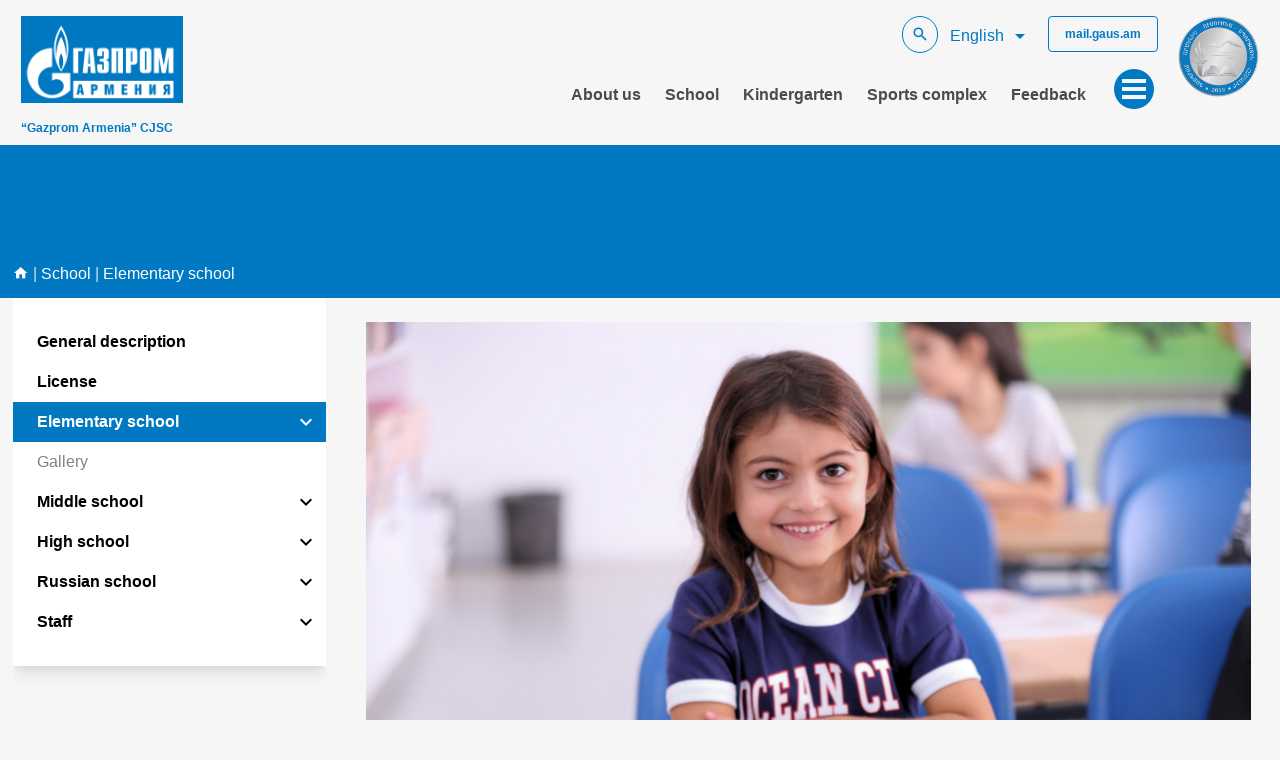

--- FILE ---
content_type: text/html; charset=UTF-8
request_url: https://gaus.am/en/school/elementary-school
body_size: 8567
content:
<!doctype html>
<html lang="en">
<head>
    <meta charset="utf-8">
    <meta name="viewport" content="width=device-width, initial-scale=1">

    <!-- CSRF Token -->
    <meta name="csrf-token" content="1T2anR0dBVBL01AMZDIGHmIAqcXDogBGtWcoIJpU">
    
    <meta property="og:title" content="">



    <meta property="og:description" content="ESC- Gazprom Armenia"/>
    <meta property="og:url" content="https://gaus.am/en/school/elementary-school"/>
    <meta property="og:image" content="http://gaus.local/img/site/logo_blue.svg"/>
    <meta property="og:url" content="www.gaus.am">
    <meta property="og:image:width" content="400"/>
    <meta property="og:image:height" content="300"/>
    

    <title>ESC- Gazprom Armenia</title>


    <link href="https://gaus.am/css/app.css" rel="stylesheet">
    <link href="https://cdnjs.cloudflare.com/ajax/libs/datepicker/0.6.5/datepicker.min.css" rel="stylesheet">
    <link rel="stylesheet" href="https://cdnjs.cloudflare.com/ajax/libs/font-awesome/4.7.0/css/font-awesome.min.css">
    <link href="https://cdn.jsdelivr.net/npm/shareon@1/dist/shareon.min.css" rel="stylesheet">
    <script src="https://cdn.jsdelivr.net/npm/shareon@1/dist/shareon.min.js" type="text/javascript"></script>
    <script type="text/javascript">
        // do something important
        shareon();
    </script>
    <!-- Global site tag (gtag.js) - Google Analytics -->
    <script async src="https://www.googletagmanager.com/gtag/js?id=UA-161947230-1"></script>
    <script>
        window.dataLayer = window.dataLayer || [];
        function gtag(){dataLayer.push(arguments);}
        gtag('js', new Date());

        gtag('config', 'UA-161947230-1');
    </script>




    <!-- Yandex.Metrika counter -->
    <script type="text/javascript" >
        (function(m,e,t,r,i,k,a){m[i]=m[i]||function(){(m[i].a=m[i].a||[]).push(arguments)};
            m[i].l=1*new Date();k=e.createElement(t),a=e.getElementsByTagName(t)[0],k.async=1,k.src=r,a.parentNode.insertBefore(k,a)})
        (window, document, "script", "https://mc.yandex.ru/metrika/tag.js", "ym");

        ym(61381213, "init", {
            clickmap:true,
            trackLinks:true,
            accurateTrackBounce:true,
            webvisor:true
        });
    </script>
    <noscript><div><img src="https://mc.yandex.ru/watch/61381213" style="position:absolute; left:-9999px;" alt="" /></div></noscript>
    <!-- /Yandex.Metrika counter -->
    <style>
        *{
            box-sizing: border-box!important;
        }
        .edited span{
            background-color: #f6f6f6;
        }
        ul{
            list-style: inherit!important;
        }
        @media (max-width: 1440px) {
            .container{
                max-width: 98%;
            }
        }
    </style>
    <script>
        !function(f,b,e,v,n,t,s)
        {if(f.fbq)return;n=f.fbq=function(){n.callMethod?
            n.callMethod.apply(n,arguments):n.queue.push(arguments)};
            if(!f._fbq)f._fbq=n;n.push=n;n.loaded=!0;n.version='2.0';
            n.queue=[];t=b.createElement(e);t.async=!0;
            t.src=v;s=b.getElementsByTagName(e)[0];
            s.parentNode.insertBefore(t,s)}(window, document,'script',
            'https://connect.facebook.net/en_US/fbevents.js');
        fbq('init', '392031005689879');
        fbq('track', 'PageView');
    </script>
    <noscript><img height="1" width="1" style="display:none"
                   src=https://www.facebook.com/tr?id=392031005689879&ev=PageView&noscript=1
        /></noscript>

</head>
<body>
            <div class="container mx-auto">
    <div class="flex lg:pt-4 lg:pb-0 p-2">
        <div class="w-5/12 md:w-2/12">
            <a href="https://gaus.am/en"><img class="" src="https://gaus.am/img/site/new_logo_left.png"
                                                               alt=""></a>
        </div>
        <div class="w-full flex justify-around lg:flex-col flex-row items-center lg:items-end">
            <div class="flex flex-row justify-end ">
                <div class="">
                    <button
                        class="inline-block bg-transparent  text-blue text-base focus:outline-none cursor-pointer menu-trigger search">
                        <div
                            class=" hidden md:flex align-center border lue rounded-full p-2  hover:bg-blue hover:text-white">
                            <i class="mdi mdi-magnify text-lg leading-none"></i>
                        </div>
                    </button>
                </div>
                                    <div class="px-3 ">

                        <div class="relative dropdown-custom">
                            <button
                                class="open-dropdown bg-transparent text-blue py-2  lue text-base focus:outline-none">
                                <div class="flex justify-between align-center">

                                                                                                                        <span class="pr-1">English</span>
                                            <i class="mdi mdi-menu-down text-2xl leading-none"></i>
                                                                                                                    
                                                                                                                                                                
                                                                                                                        
                                </div>
                            </button>

                            <div class="dropdown bg-white shadow rounded border lue overflow-hidden mt-2 z-20">
                                                                                <a href="https://gaus.am/ru/school/elementary-school"
                                                   class="no- block px-4 py-3 last:-0 text-blue bg-white hover:text-white hover:bg-blue whitespace-no-wrap">
                                                    Русский
                                                </a>
                                                                                            <a href="https://gaus.am/hy/school/elementary-school"
                                                   class="no- block px-4 py-3 last:-0 text-blue bg-white hover:text-white hover:bg-blue whitespace-no-wrap">
                                                    Հայերեն
                                                </a>
                                                                        </div>

                        </div>
                    </div>
                                <div class="hidden md:block ml-1">
                    
                    
                    <a target="_blank" href="http://mail.gaus.am"
                       class="inline-block bg-transparent hover:bg-blue text-blue  hover:text-white py-2 px-4 border lue font-bold hover:border-transparent rounded text-xs">mail.gaus.am</a>
                </div>
            </div>
            <ul class="flex justify-end items-center pt-2" style="list-style: none!important;">
                <li>
                    <ul class="flex justify-end items-center pt-2 flex-wrap" style="overflow: hidden;height: 30px">
                                                    
                            <li class="mr-6 lg:flex hidden">
                                <a class="text-black-lighter hover:text-blue font-bold "
                                    href="https://gaus.am/en/about-us/history" > About us </a>
                            </li>
                                                    
                            <li class="mr-6 lg:flex hidden">
                                <a class="text-black-lighter hover:text-blue font-bold "
                                    href="https://gaus.am/en/school/general-description" > School </a>
                            </li>
                                                    
                            <li class="mr-6 lg:flex hidden">
                                <a class="text-black-lighter hover:text-blue font-bold "
                                    href="https://gaus.am/en/kindergarten/general-description6200" > Kindergarten </a>
                            </li>
                                                    
                            <li class="mr-6 lg:flex hidden">
                                <a class="text-black-lighter hover:text-blue font-bold "
                                    href="https://gaus.am/en/sport-and-health-center/general-description6656" > Sports complex </a>
                            </li>
                                                    
                            <li class="mr-6 lg:flex hidden">
                                <a class="text-black-lighter hover:text-blue font-bold "
                                    href="https://gaus.am/en/feedback/usumna-sportayin-hamalir-himnarki-kontaktayin-tvyalner" > Feedback </a>
                            </li>
                                            </ul>
                </li>
                <li>
                    <ul>
                        <li class="mr-0 flex justify-center">
                            <button class="focus:outline-none menu-trigger leading-none "><span
                                    class="mdi mdi-xbox-controller-menu text-blue  text-5xl leading-none"></span>
                            </button>
                        </li>
                    </ul>
                </li>
            </ul>

        </div>
        <div class="w-4/12 md:w-1/12 ml-5">
            <a href="https://gaus.am/en"><img class="" src="https://gaus.am/img/site/new_logo_right.png"
                                                               alt=""></a>
        </div>
    </div>
    <a class="text-blue pt-1 hidden lg:inline-block pl-2 pb-2 font-bold" style="font-size: 12px" target="_blank"
       href="https://armenia.gazprom.ru">“Gazprom Armenia” CJSC</a>
</div>
<div id="menu" style="top:-2000px"
     class="flex max-h-screen h-screen overflow-auto flex-col fixed w-full h-full bg-blue inset-0 hidden z-50">
    <div class="container mx-auto py-5 md:pt-20">
        <div class="flex flex-col md:flex-row flex-col-reverse  justify-between items-end md:items-center px-4 md:px-0">
            <form action="https://gaus.am/en/search" method="post"
                  class="w-full  md:w-2/5 flex -2 border-white-op-8 focus-within:lack-dark">
                <input type="hidden" name="_token" value="1T2anR0dBVBL01AMZDIGHmIAqcXDogBGtWcoIJpU" autocomplete="off">                <div class="flex items-center w-full pb-1">
                    <button type="submit" class=" inline-block focus:outline-none">
                        <i class="mdi mdi-magnify text-2xl leading-none text-white"></i>
                    </button>
                    <input id="search"
                           class="flex-1 focus:outline-none text-white bg-blue placeholder-white-op-8 pl-2"
                           aria-label="Search"
                           name="search"
                           autocomplete="off"
                           value=""
                           placeholder="Search">
                </div>
            </form>
            <div>
                <button class="menu-trigger focus:outline-none">
                    <i class="mdi mdi-close-circle text-3xl leading-none text-white"></i>
                </button>
            </div>
        </div>
    </div>
    <div class="container mx-auto pt-10">
        <div class="flex flex-wrap ">
                            <div class=" md:w-1/2 px-4 md:px-0 w-full z-50  lg:w-1/4 -mx-2">
                    <div class="flex flex-col p-2 text-white">
                        <p class="text-base pb-3 font-bold"> About us </p>
                                                    <a class="pb-2 text-white-op-8 "
                               href="https://gaus.am/en/about-us/history"> General description </a>
                                                    <a class="pb-2 text-white-op-8 "
                               href="https://gaus.am/en/about-us/directors-message"> Director&#039;s Message </a>
                                                    <a class="pb-2 text-white-op-8 "
                               href="https://gaus.am/en/about-us/staff2390"> Staff </a>
                                                    <a class="pb-2 text-white-op-8 "
                               href="https://gaus.am/en/about-us/board-of-trustees"> Board of Trustees </a>
                                                    <a class="pb-2 text-white-op-8 "
                               href="https://gaus.am/en/about-us/documents"> Documents </a>
                                                    <a class="pb-2 text-white-op-8 "
                               href="https://gaus.am/en/about-us/report"> Report </a>
                                                    <a class="pb-2 text-white-op-8 "
                               href="https://gaus.am/en/about-us/news"> News </a>
                                                    <a class="pb-2 text-white-op-8 "
                               href="https://gaus.am/en/about-us/gallery"> Gallery </a>
                                            </div>
                </div>
                            <div class=" md:w-1/2 px-4 md:px-0 w-full z-50  lg:w-1/4 -mx-2">
                    <div class="flex flex-col p-2 text-white">
                        <p class="text-base pb-3 font-bold"> School </p>
                                                    <a class="pb-2 text-white-op-8 "
                               href="https://gaus.am/en/school/general-description"> General description </a>
                                                    <a class="pb-2 text-white-op-8 "
                               href="https://gaus.am/en/school/license"> License </a>
                                                    <a class="pb-2 text-white-op-8 "
                               href="https://gaus.am/en/school/elementary-school"> Elementary school </a>
                                                    <a class="pb-2 text-white-op-8 "
                               href="https://gaus.am/en/school/middle-school"> Middle school </a>
                                                    <a class="pb-2 text-white-op-8 "
                               href="https://gaus.am/en/school/high-school"> High school </a>
                                                    <a class="pb-2 text-white-op-8 "
                               href="https://gaus.am/en/school/6321"> Russian school </a>
                                                    <a class="pb-2 text-white-op-8 "
                               href="https://gaus.am/en/school/staff"> Staff </a>
                                            </div>
                </div>
                            <div class=" md:w-1/2 px-4 md:px-0 w-full z-50  lg:w-1/4 -mx-2">
                    <div class="flex flex-col p-2 text-white">
                        <p class="text-base pb-3 font-bold"> Kindergarten </p>
                                                    <a class="pb-2 text-white-op-8 "
                               href="https://gaus.am/en/kindergarten/general-description6200"> General description </a>
                                                    <a class="pb-2 text-white-op-8 "
                               href="https://gaus.am/en/kindergarten/license1356"> License </a>
                                                    <a class="pb-2 text-white-op-8 "
                               href="https://gaus.am/en/kindergarten/staff8221"> Staff </a>
                                                    <a class="pb-2 text-white-op-8 "
                               href="https://gaus.am/en/kindergarten/gallery8657"> Gallery </a>
                                            </div>
                </div>
                            <div class=" md:w-1/2 px-4 md:px-0 w-full z-50  lg:w-1/4 -mx-2">
                    <div class="flex flex-col p-2 text-white">
                        <p class="text-base pb-3 font-bold"> Sports complex </p>
                                                    <a class="pb-2 text-white-op-8 "
                               href="https://gaus.am/en/sport-and-health-center/general-description6656"> General description </a>
                                                    <a class="pb-2 text-white-op-8 "
                               href="https://gaus.am/en/sport-and-health-center/staff7635"> Staff </a>
                                                    <a class="pb-2 text-white-op-8 "
                               href="https://gaus.am/en/sport-and-health-center/8524"> Sports halls </a>
                                                    <a class="pb-2 text-white-op-8 "
                               href="https://gaus.am/en/sport-and-health-center/swimming-pool"> Swimming pools </a>
                                                    <a class="pb-2 text-white-op-8 "
                               href="https://gaus.am/en/sport-and-health-center/gym-halls"> Gym hall </a>
                                                    <a class="pb-2 text-white-op-8 "
                               href="https://gaus.am/en/sport-and-health-center/2409"> Ice rink </a>
                                            </div>
                </div>
                            <div class=" md:w-1/2 px-4 md:px-0 w-full z-50  lg:w-1/4 -mx-2">
                    <div class="flex flex-col p-2 text-white">
                        <p class="text-base pb-3 font-bold"> Feedback </p>
                                                    <a class="pb-2 text-white-op-8 "
                               href="https://gaus.am/en/feedback/usumna-sportayin-hamalir-himnarki-kontaktayin-tvyalner"> Contact information of the educational-sport complex enterprice </a>
                                            </div>
                </div>
                    </div>
    </div>
</div>
<style>
    .menu-show {
        padding-right: 17px !important;
    }

    span {
        font-family: -apple-system, BlinkMacSystemFont, "Segoe UI", Roboto, "Helvetica Neue", Arial, "Noto Sans", sans-serif, "Apple Color Emoji", "Segoe UI Emoji", "Segoe UI Symbol", "Noto Color Emoji" !important;
    }
</style>
                <section class="w-full bg-blue pt-10 p-4 lg:p-0 ">
        <div class="container mx-auto pt-4 pb-20">
            <div class="flex">
                
                
                
            </div>
        </div>

        <div class="container mx-auto text-white pt-5 pb-3">
            <div class="w-full lg:w-1/4 overflow-x-hidden whitespace-no-wrap text-overflow-ellipsis">
                <a href="https://gaus.am/en"><i class="mdi mdi-home"></i></a>
                <span class="text-white-op-8">|</span>
                <a title="School"
                   href="https://gaus.am/en/school/general-description">School</a>
                <span class="text-white-op-8">|</span>
                <a title="Elementary school"
                   href="javascript:void(0)">Elementary school</a>
                            </div>
        </div>
    </section>
    <div class="container mx-auto relative">
        <div class="flex flex-wrap">
            <div class="m-3 lg:hidden block">
                <button class="category-trigger focus:outline-none">
                    <i class="mdi mdi-dots-horizontal-circle-outline text-5xl leading-none text-blue"></i>
                </button>
            </div>
            <div
                class="w-full lg:w-1/4 lg:block lg:h-auto lg:relative lg:bg-body category-trigger-show hidden h-screen overflow-auto fixed bg-white inset-0 z-30 ">
                <div class="w-full text-right">
                    <button class="category-trigger focus:outline-none lg:hidden ">
                        <i class="mdi mdi-close-circle text-3xl leading-none text-blue"></i>
                    </button>
                </div>
                <ul class="shadow-lg bg-white py-6">
                                            <li class="relative">
                            <div
                                class="px-6 hover:bg-blue hover:text-white font-bold text-black">
                                <a class="block order  py-2"
                                   href="https://gaus.am/en/school/general-description">
                                    <span>General description</span>
                                </a>
                            </div>
                                                    </li>
                                            <li class="relative">
                            <div
                                class="px-6 hover:bg-blue hover:text-white font-bold text-black">
                                <a class="block order  py-2"
                                   href="https://gaus.am/en/school/license">
                                    <span>License</span>
                                </a>
                            </div>
                                                    </li>
                                            <li class="relative">
                            <div
                                class="px-6 hover:bg-blue hover:text-white font-bold lue bg-blue text-white">
                                <a class="block lue  py-2"
                                   href="https://gaus.am/en/school/elementary-school">
                                    <span>Elementary school</span>
                                </a>
                            </div>
                                                            <i class="mdi mdi-chevron-down text-white float-right text-2xl leading-none cursor-pointer click-next-h-full absolute right-0 top-0 mt-2 mr-2"></i>
                                <ul class="h-0 h-full  overflow-hidden">
                                                                                                                        <li class="px-6">
                                                <a class="py-2 hover:lue hover:text-blue  block text-gray order"
                                                   href="https://gaus.am/en/school/elementary-school/galereya">
                                                    <span> Gallery</span>
                                                </a>
                                            </li>
                                                                                                            </ul>
                                                    </li>
                                            <li class="relative">
                            <div
                                class="px-6 hover:bg-blue hover:text-white font-bold text-black">
                                <a class="block order  py-2"
                                   href="https://gaus.am/en/school/middle-school">
                                    <span>Middle school</span>
                                </a>
                            </div>
                                                            <i class="mdi mdi-chevron-down text-black float-right text-2xl leading-none cursor-pointer click-next-h-full absolute right-0 top-0 mt-2 mr-2"></i>
                                <ul class="h-0   overflow-hidden">
                                                                                                                        <li class="px-6">
                                                <a class="py-2 hover:lue hover:text-blue  block text-gray order"
                                                   href="https://gaus.am/en/school/middle-school/galereya9455">
                                                    <span> Gallery</span>
                                                </a>
                                            </li>
                                                                                                            </ul>
                                                    </li>
                                            <li class="relative">
                            <div
                                class="px-6 hover:bg-blue hover:text-white font-bold text-black">
                                <a class="block order  py-2"
                                   href="https://gaus.am/en/school/high-school">
                                    <span>High school</span>
                                </a>
                            </div>
                                                            <i class="mdi mdi-chevron-down text-black float-right text-2xl leading-none cursor-pointer click-next-h-full absolute right-0 top-0 mt-2 mr-2"></i>
                                <ul class="h-0   overflow-hidden">
                                                                                                                        <li class="px-6">
                                                <a class="py-2 hover:lue hover:text-blue  block text-gray order"
                                                   href="https://gaus.am/en/school/high-school/galereya9396">
                                                    <span> Gallery</span>
                                                </a>
                                            </li>
                                                                                                            </ul>
                                                    </li>
                                            <li class="relative">
                            <div
                                class="px-6 hover:bg-blue hover:text-white font-bold text-black">
                                <a class="block order  py-2"
                                   href="https://gaus.am/en/school/6321">
                                    <span>Russian school</span>
                                </a>
                            </div>
                                                            <i class="mdi mdi-chevron-down text-black float-right text-2xl leading-none cursor-pointer click-next-h-full absolute right-0 top-0 mt-2 mr-2"></i>
                                <ul class="h-0   overflow-hidden">
                                                                                                                        <li class="px-6">
                                                <a class="py-2 hover:lue hover:text-blue  block text-gray order"
                                                   href="https://gaus.am/en/school/6321/rvousakan-dprvoci-andznakazm">
                                                    <span> Staff</span>
                                                </a>
                                            </li>
                                                                                                                                                                <li class="px-6">
                                                <a class="py-2 hover:lue hover:text-blue  block text-gray order"
                                                   href="https://gaus.am/en/school/6321/gallery9798">
                                                    <span> Gallery</span>
                                                </a>
                                            </li>
                                                                                                            </ul>
                                                    </li>
                                            <li class="relative">
                            <div
                                class="px-6 hover:bg-blue hover:text-white font-bold text-black">
                                <a class="block order  py-2"
                                   href="https://gaus.am/en/school/staff">
                                    <span>Staff</span>
                                </a>
                            </div>
                                                            <i class="mdi mdi-chevron-down text-black float-right text-2xl leading-none cursor-pointer click-next-h-full absolute right-0 top-0 mt-2 mr-2"></i>
                                <ul class="h-0   overflow-hidden">
                                                                                                                        <li class="px-6">
                                                <a class="py-2 hover:lue hover:text-blue  block text-gray order"
                                                   href="https://gaus.am/en/school/staff/administration">
                                                    <span> Administration</span>
                                                </a>
                                            </li>
                                                                                                                                                                <li class="px-6">
                                                <a class="py-2 hover:lue hover:text-blue  block text-gray order"
                                                   href="https://gaus.am/en/school/staff/primary-school-staff">
                                                    <span> Primary school staff</span>
                                                </a>
                                            </li>
                                                                                                                                                                <li class="px-6">
                                                <a class="py-2 hover:lue hover:text-blue  block text-gray order"
                                                   href="https://gaus.am/en/school/staff/armenian-language-and-literature">
                                                    <span> Department of Armenian language and literature</span>
                                                </a>
                                            </li>
                                                                                                                                                                <li class="px-6">
                                                <a class="py-2 hover:lue hover:text-blue  block text-gray order"
                                                   href="https://gaus.am/en/school/staff/department-of-mathematics-and-physics">
                                                    <span> Department of Mathematics and Natural Sciences</span>
                                                </a>
                                            </li>
                                                                                                                                                                <li class="px-6">
                                                <a class="py-2 hover:lue hover:text-blue  block text-gray order"
                                                   href="https://gaus.am/en/school/staff/department-of-russian-language-and-literature">
                                                    <span> Department of Russian language and literature</span>
                                                </a>
                                            </li>
                                                                                                                                                                <li class="px-6">
                                                <a class="py-2 hover:lue hover:text-blue  block text-gray order"
                                                   href="https://gaus.am/en/school/staff/foreign-languages-department">
                                                    <span> Foreign languages department</span>
                                                </a>
                                            </li>
                                                                                                                                                                <li class="px-6">
                                                <a class="py-2 hover:lue hover:text-blue  block text-gray order"
                                                   href="https://gaus.am/en/school/staff/department-of-humanities">
                                                    <span> Department of Humanities</span>
                                                </a>
                                            </li>
                                                                                                                                                                <li class="px-6">
                                                <a class="py-2 hover:lue hover:text-blue  block text-gray order"
                                                   href="https://gaus.am/en/school/staff/department-of-information-technologies">
                                                    <span> Department of information technologies</span>
                                                </a>
                                            </li>
                                                                                                                                                                <li class="px-6">
                                                <a class="py-2 hover:lue hover:text-blue  block text-gray order"
                                                   href="https://gaus.am/en/school/staff/art-pmr-physical-culture">
                                                    <span> Other courses</span>
                                                </a>
                                            </li>
                                                                                                            </ul>
                                                    </li>
                                    </ul>
            </div>
            <div class="w-full lg:w-3/4">
                    <div class="flex flex-col  p-4 lg:pl-10">
                    <div class="xl:p-5 p-0 border-0 xl:border-10 ody mt-2 xl:-mt-20 w-full">
                <img class="w-full object-cover"
                     src="https://gaus.am/images/sub-pages//17332216092522.png" alt="">
            </div>
                <div class="pl-0 xl:pl-5">
            <div class="pt-5">
                <div class="inline-block">
                    <p class="inline-block text-blue md:text-2xl text-base lg:text-3xl lue">
                        Elementary school
                    </p>
                    <span class="w-full  lue block"></span>
                </div>
                <div class="edited text-gray text-md xl:text-base pt-5">
                    <div class="WordSection1">
<div class="WordSection1">
<p class="MsoBodyText" style="margin-top: 14px; margin-right: 12px; margin-left: 7px; text-indent: 17.95pt;"><span style="page:WordSection1"><span style="font-size:12pt"><span style="line-height:116%"><span style="font-family:&quot;Microsoft Sans Serif&quot;,&quot;sans-serif&quot;"><span lang="vi" style="font-family:&quot;Sylfaen&quot;,&quot;serif&quot;">Ուսումնա-սպորտային համալիրի դպրոցում &laquo;Հնարավորությունների հավասար </span><span lang="vi" style="font-family:&quot;Sylfaen&quot;,&quot;serif&quot;"><span style="letter-spacing:-.05pt">զարգացման համակարգի&raquo; </span></span><span lang="vi" style="font-family:&quot;Sylfaen&quot;,&quot;serif&quot;">իրականացման տեսանկյունից տարրական դպրոցի </span>&nbsp;<span lang="vi" style="font-family:&quot;Sylfaen&quot;,&quot;serif&quot;">ծրագիրը</span>&nbsp; <span lang="vi" style="font-family:&quot;Sylfaen&quot;,&quot;serif&quot;">բաժանվում է 3 ուղղությունների՝</span></span></span></span></span></p>

<ul>
	<li style="margin-top: 10px; margin-left: 15px;"><span style="page:WordSection1"><span style="font-size:11pt"><span style="tab-stops:41.0pt 41.05pt"><span style="font-family:&quot;Microsoft Sans Serif&quot;,&quot;sans-serif&quot;"><span lang="vi" style="font-size:12.0pt"><span style="font-family:&quot;Sylfaen&quot;,&quot;serif&quot;"><span style="letter-spacing:-.05pt">մտավոր</span></span></span> <span lang="vi" style="font-size:12.0pt"><span style="font-family:&quot;Sylfaen&quot;,&quot;serif&quot;"><span style="letter-spacing:-.05pt">ուղղվածության</span></span></span> <span lang="vi" style="font-size:12.0pt"><span style="font-family:&quot;Sylfaen&quot;,&quot;serif&quot;">ակտիվություն,</span></span></span></span></span></span></li>
	<li style="margin-top: 2px; margin-left: 15px;"><span style="page:WordSection1"><span style="font-size:11pt"><span style="tab-stops:41.0pt 41.05pt"><span style="font-family:&quot;Microsoft Sans Serif&quot;,&quot;sans-serif&quot;"><span lang="vi" style="font-size:12.0pt"><span style="font-family:&quot;Sylfaen&quot;,&quot;serif&quot;"><span style="letter-spacing:-.05pt">ֆիզիկական</span></span></span> <span lang="vi" style="font-size:12.0pt"><span style="font-family:&quot;Sylfaen&quot;,&quot;serif&quot;"><span style="letter-spacing:-.05pt">ուղղվածության</span></span></span> <span lang="vi" style="font-size:12.0pt"><span style="font-family:&quot;Sylfaen&quot;,&quot;serif&quot;"><span style="letter-spacing:-.05pt">ակտիվություն,</span></span></span></span></span></span></span></li>
	<li style="margin-top: 2px; margin-left: 15px;"><span style="page:WordSection1"><span style="font-size:11pt"><span style="tab-stops:41.0pt 41.05pt"><span style="font-family:&quot;Microsoft Sans Serif&quot;,&quot;sans-serif&quot;"><span lang="vi" style="font-size:12.0pt"><span style="font-family:&quot;Sylfaen&quot;,&quot;serif&quot;"><span style="letter-spacing:-.05pt">հոգևոր</span></span></span> <span lang="vi" style="font-size:12.0pt"><span style="font-family:&quot;Sylfaen&quot;,&quot;serif&quot;"><span style="letter-spacing:-.05pt">կամ</span></span></span> <span lang="vi" style="font-size:12.0pt"><span style="font-family:&quot;Sylfaen&quot;,&quot;serif&quot;"><span style="letter-spacing:-.05pt">ստեղծագործական</span></span></span> <span lang="vi" style="font-size:12.0pt"><span style="font-family:&quot;Sylfaen&quot;,&quot;serif&quot;"><span style="letter-spacing:-.05pt">ուղղվածության</span></span></span> <span lang="vi" style="font-size:12.0pt"><span style="font-family:&quot;Sylfaen&quot;,&quot;serif&quot;"><span style="letter-spacing:-.05pt">ակտիվություն։</span></span></span></span></span></span></span></li>
</ul>

<p class="MsoBodyText" style="margin-top: 10px; margin-right: 12px; margin-left: 7px; text-indent: 17.95pt;"><span style="page:WordSection1"><span style="font-size:12pt"><span style="line-height:115%"><span style="font-family:&quot;Microsoft Sans Serif&quot;,&quot;sans-serif&quot;"><span lang="vi" style="font-family:&quot;Sylfaen&quot;,&quot;serif&quot;"><span style="letter-spacing:-.05pt">Տարրական դպրոցում հանրակրթության պետական չափորոշչով սահմանված առարկաներց զատ</span></span><span lang="HY" style="font-family:&quot;Sylfaen&quot;,&quot;serif&quot;"><span style="letter-spacing:-.05pt">,</span></span> <span lang="vi" style="font-family:&quot;Sylfaen&quot;,&quot;serif&quot;"><span style="letter-spacing:-.05pt">սովորողները, զարգացման եռաբաղադրիչ բանաձևի</span></span> <span lang="vi" style="font-family:&quot;Sylfaen&quot;,&quot;serif&quot;"><span style="letter-spacing:-.05pt">շրջանակներում, ունեն ներուժի բացահայտման հնարավորություն՝ ուսումնասիրելով հետևյալ առարկաները</span></span><span lang="vi" style="font-family:&quot;Times New Roman&quot;,&quot;serif&quot;"><span style="letter-spacing:-.05pt">․</span></span></span></span></span></span></p>

<ul>
	<li style="margin-top: 10px; margin-right: -15px; margin-left: 15px;"><span style="page:WordSection1"><span style="font-size:11pt"><span style="line-height:113%"><span style="tab-stops:41.0pt 41.05pt"><span style="font-family:&quot;Microsoft Sans Serif&quot;,&quot;sans-serif&quot;"><span lang="HY" style="font-size:12.0pt"><span style="line-height:113%"><span style="font-family:&quot;Sylfaen&quot;,&quot;serif&quot;"><span style="letter-spacing:-.05pt">մ</span></span></span></span><span lang="vi" style="font-size:12.0pt"><span style="line-height:113%"><span style="font-family:&quot;Sylfaen&quot;,&quot;serif&quot;"><span style="letter-spacing:-.05pt">տավոր</span></span></span></span> <span lang="vi" style="font-size:12.0pt"><span style="line-height:113%"><span style="font-family:&quot;Sylfaen&quot;,&quot;serif&quot;"><span style="letter-spacing:-.05pt">ուղղվածություն՝</span></span></span></span> <span lang="vi" style="font-size:12.0pt"><span style="line-height:113%"><span style="font-family:&quot;Sylfaen&quot;,&quot;serif&quot;"><span style="letter-spacing:-.05pt">&laquo;Տրամաբանական</span></span></span></span> <span lang="vi" style="font-size:12.0pt"><span style="line-height:113%"><span style="font-family:&quot;Sylfaen&quot;,&quot;serif&quot;"><span style="letter-spacing:-.05pt">թվաբանություն&raquo;,</span></span></span></span> <span lang="vi" style="font-size:12.0pt"><span style="line-height:113%"><span style="font-family:&quot;Sylfaen&quot;,&quot;serif&quot;"><span style="letter-spacing:-.05pt">&laquo;Մտավոր թվաբանություն&raquo;(օլիմպիական խմբակ),</span></span></span></span> <span lang="vi" style="font-size:12.0pt"><span style="line-height:113%"><span style="font-family:&quot;Sylfaen&quot;,&quot;serif&quot;"><span style="letter-spacing:-.05pt">&laquo;Համակարգչային գիտություն&raquo;,</span></span></span></span> <span lang="vi" style="font-size:12.0pt"><span style="line-height:113%"><span style="font-family:&quot;Sylfaen&quot;,&quot;serif&quot;"><span style="letter-spacing:-.05pt">&laquo;Լեգո</span></span></span></span><span lang="HY" style="font-size:12.0pt"><span style="line-height:113%"><span style="font-family:&quot;Sylfaen&quot;,&quot;serif&quot;"><span style="letter-spacing:-.05pt">-</span></span></span></span><span lang="vi" style="font-size:12.0pt"><span style="line-height:113%"><span style="font-family:&quot;Sylfaen&quot;,&quot;serif&quot;"><span style="letter-spacing:-.05pt">ռոբոտիկա&raquo;, &laquo;Գիտություն&raquo;(Փոքրիկ գյուտարար),</span></span></span></span> <span lang="vi" style="font-size:12.0pt"><span style="line-height:113%"><span style="font-family:&quot;Sylfaen&quot;,&quot;serif&quot;"><span style="letter-spacing:-.05pt">&laquo;Շախմատ&raquo;(օլիմպիական խմբակ)</span></span></span></span><span lang="HY" style="font-size:12.0pt"><span style="line-height:113%"><span style="font-family:&quot;Sylfaen&quot;,&quot;serif&quot;"><span style="letter-spacing:-.05pt">,</span></span></span></span></span></span></span></span></span></li>
	<li style="margin-top: 3px; margin-right: 97px; margin-left: 15px;"><span style="page:WordSection1"><span style="font-size:11pt"><span style="line-height:115%"><span style="tab-stops:41.0pt 41.05pt"><span style="font-family:&quot;Microsoft Sans Serif&quot;,&quot;sans-serif&quot;"><span lang="HY" style="font-size:12.0pt"><span style="line-height:115%"><span style="font-family:&quot;Sylfaen&quot;,&quot;serif&quot;"><span style="letter-spacing:-.05pt">ֆ</span></span></span></span><span lang="vi" style="font-size:12.0pt"><span style="line-height:115%"><span style="font-family:&quot;Sylfaen&quot;,&quot;serif&quot;"><span style="letter-spacing:-.05pt">իզիկական</span></span></span></span> <span lang="vi" style="font-size:12.0pt"><span style="line-height:115%"><span style="font-family:&quot;Sylfaen&quot;,&quot;serif&quot;"><span style="letter-spacing:-.05pt">ուղղվածություն՝</span></span></span></span> <span lang="vi" style="font-size:12.0pt"><span style="line-height:115%"><span style="font-family:&quot;Sylfaen&quot;,&quot;serif&quot;"><span style="letter-spacing:-.05pt">&laquo;Լող&raquo;,</span></span></span></span> <span lang="vi" style="font-size:12.0pt"><span style="line-height:115%"><span style="font-family:&quot;Sylfaen&quot;,&quot;serif&quot;"><span style="letter-spacing:-.05pt">&laquo;Գեղասահք&raquo;,</span></span></span></span> <span lang="vi" style="font-size:12.0pt"><span style="line-height:115%"><span style="font-family:&quot;Sylfaen&quot;,&quot;serif&quot;"><span style="letter-spacing:-.05pt">&laquo;Ֆուտբոլ&raquo;</span></span></span></span> <span lang="vi" style="font-size:12.0pt"><span style="line-height:115%"><span style="font-family:&quot;Sylfaen&quot;,&quot;serif&quot;"><span style="letter-spacing:-.05pt">&laquo;Մինի</span></span></span></span> <span lang="vi" style="font-size:12.0pt"><span style="line-height:115%"><span style="font-family:&quot;Sylfaen&quot;,&quot;serif&quot;"><span style="letter-spacing:-.05pt">բասկետբոլ&raquo;(օլիմպիական խմբակ)</span></span></span></span><span lang="HY" style="font-size:12.0pt"><span style="line-height:115%"><span style="font-family:&quot;Sylfaen&quot;,&quot;serif&quot;"><span style="letter-spacing:-.05pt">,</span></span></span></span></span></span></span></span></span></li>
	<li style="margin-right: 10px; margin-left: 15px;"><span style="page:WordSection1"><span style="font-size:11pt"><span style="line-height:113%"><span style="tab-stops:41.0pt 41.05pt"><span style="font-family:&quot;Microsoft Sans Serif&quot;,&quot;sans-serif&quot;"><span lang="HY" style="font-size:12.0pt"><span style="line-height:113%"><span style="font-family:&quot;Sylfaen&quot;,&quot;serif&quot;"><span style="letter-spacing:-.05pt">հ</span></span></span></span><span lang="vi" style="font-size:12.0pt"><span style="line-height:113%"><span style="font-family:&quot;Sylfaen&quot;,&quot;serif&quot;"><span style="letter-spacing:-.05pt">ոգևոր կամ ստեղծագործական ուղղվածություն՝ &laquo;Արտտեխնոլոգիա&raquo;, որն իր մեջ ներառում է բիբլիոթերապիա, երաժշտաթերապիա,</span></span></span></span> <span lang="vi" style="font-size:12.0pt"><span style="line-height:113%"><span style="font-family:&quot;Sylfaen&quot;,&quot;serif&quot;"><span style="letter-spacing:-.05pt">թատերաթերապիա, հեքիաթաթերապիա, իզոթերապիա&nbsp;</span></span></span></span></span></span></span></span></span></li>
	<li style="margin-right: 10px; margin-left: 15px;"><span style="page:WordSection1"><span style="font-size:11pt"><span style="line-height:113%"><span style="tab-stops:41.0pt 41.05pt"><span style="font-family:&quot;Microsoft Sans Serif&quot;,&quot;sans-serif&quot;"><span lang="HY" style="font-size:12.0pt"><span style="line-height:113%"><span style="font-family:&quot;Sylfaen&quot;,&quot;serif&quot;"><span style="letter-spacing:-.05pt">ե</span></span></span></span><span lang="vi" style="font-size:12.0pt"><span style="line-height:113%"><span style="font-family:&quot;Sylfaen&quot;,&quot;serif&quot;"><span style="letter-spacing:-.05pt">րգչախումբ</span></span></span></span><span lang="HY" style="font-size:12.0pt"><span style="line-height:113%"><span style="font-family:&quot;Sylfaen&quot;,&quot;serif&quot;"><span style="letter-spacing:-.05pt">։</span></span></span></span></span></span></span></span></span></li>
</ul>

<p class="MsoBodyText" style="margin-top: 13px; margin-right: 12px; margin-left: 7px; text-indent: 17.95pt;"><span style="page:WordSection1"><span style="font-size:12pt"><span style="line-height:115%"><span style="font-family:&quot;Microsoft Sans Serif&quot;,&quot;sans-serif&quot;"><span lang="vi" style="font-family:&quot;Sylfaen&quot;,&quot;serif&quot;">Այլընտրանքային ծրագիրը, որը մշակվել է ՈՒՍՀ-ի թիմի կողմից, հիմնված է ուսումնա- </span><span lang="vi" style="font-family:&quot;Sylfaen&quot;,&quot;serif&quot;">սպորտային համալիրի դասավանդման ավանդական և նորարարական մեթոդների համադրության վրա։ </span><span lang="HY" style="font-family:&quot;Sylfaen&quot;,&quot;serif&quot;">Ծ</span><span lang="vi" style="font-family:&quot;Sylfaen&quot;,&quot;serif&quot;">րագիրը մշակելիս հատուկ ուշադրություն է դարձվել</span> <span lang="vi" style="font-family:&quot;Sylfaen&quot;,&quot;serif&quot;"><span style="letter-spacing:-.05pt">նպատակների և վերջնարդյունքների սահմանմանը, ինչպես նաև միջառարկայական</span></span> <span lang="vi" style="font-family:&quot;Sylfaen&quot;,&quot;serif&quot;"><span style="letter-spacing:-.05pt">կապերի ձևավորմանը։</span></span> <span lang="HY" style="font-family:&quot;Sylfaen&quot;,&quot;serif&quot;"><span style="letter-spacing:-.05pt">Լեզուների ուսուցումը մեր համալիրի </span></span><span lang="vi" style="font-family:&quot;Sylfaen&quot;,&quot;serif&quot;"><span style="letter-spacing:-.05pt">անկյունաքարերից է և ուսուցման գործընթացն արդյունավետ դարձնելու նպատակով</span></span><span lang="HY" style="font-family:&quot;Sylfaen&quot;,&quot;serif&quot;"><span style="letter-spacing:-.05pt">՝</span></span> <span lang="vi" style="font-family:&quot;Sylfaen&quot;,&quot;serif&quot;"><span style="letter-spacing:-.05pt">օտար լեզուների դասաժամերին դասարանները բաժանվում են խմբերի՝ ըստ լեզվական գիտելիքների մակարդակի։</span></span></span></span></span></span></p>

<p class="MsoBodyText" style="margin-right: 12px; margin-left: 7px; text-indent: 17.95pt;"><span style="page:WordSection1"><span style="font-size:12pt"><span style="line-height:116%"><span style="font-family:&quot;Microsoft Sans Serif&quot;,&quot;sans-serif&quot;"><span lang="vi" style="font-family:&quot;Sylfaen&quot;,&quot;serif&quot;">Պետք է նշե</span><span lang="HY" style="font-family:&quot;Sylfaen&quot;,&quot;serif&quot;">լ</span><span lang="vi" style="font-family:&quot;Sylfaen&quot;,&quot;serif&quot;">, որ</span> <span lang="vi" style="font-family:&quot;Sylfaen&quot;,&quot;serif&quot;"><span style="letter-spacing:-.05pt">կամընտրական</span></span> <span lang="vi" style="font-family:&quot;Sylfaen&quot;,&quot;serif&quot;"><span style="letter-spacing:-.05pt">առարկաները</span></span> <span lang="vi" style="font-family:&quot;Sylfaen&quot;,&quot;serif&quot;"><span style="letter-spacing:-.05pt">առանձնացված</span></span> <span lang="vi" style="font-family:&quot;Sylfaen&quot;,&quot;serif&quot;"><span style="letter-spacing:-.05pt">չեն,</span></span> <span lang="vi" style="font-family:&quot;Sylfaen&quot;,&quot;serif&quot;"><span style="letter-spacing:-.05pt">վերջիններս</span></span> <span lang="vi" style="font-family:&quot;Sylfaen&quot;,&quot;serif&quot;"><span style="letter-spacing:-.05pt">ուսումնական</span></span> <span lang="vi" style="font-family:&quot;Sylfaen&quot;,&quot;serif&quot;">ծրագրերի բաղկացուցիչ մաս են</span><span lang="vi" style="font-family:&quot;Sylfaen&quot;,&quot;serif&quot;">։</span> <span lang="HY" style="font-family:&quot;Sylfaen&quot;,&quot;serif&quot;"><span style="letter-spacing:-.05pt">Ե</span></span><span lang="vi" style="font-family:&quot;Sylfaen&quot;,&quot;serif&quot;">րեխաներն ունեն <span style="letter-spacing:-.05pt">կամընտրական</span> <span style="letter-spacing:-.05pt">առարկաների</span> ընտրության հնարավորություն։ </span></span></span></span></span></p>

<p class="MsoBodyText" style="margin-top: 10px; margin-right: 12px; margin-left: 7px; text-indent: 0.25in;"><span style="page:WordSection1"><span style="font-size:12pt"><span style="line-height:116%"><span style="font-family:&quot;Microsoft Sans Serif&quot;,&quot;sans-serif&quot;"><span lang="vi" style="font-family:&quot;Sylfaen&quot;,&quot;serif&quot;"><span style="letter-spacing:-.05pt">Տարրական դպրոցում ներդրվել է ուսուցման &laquo;ֆենոմենակենտրոն&raquo; մոտեցում, որը նպաստում է երեխաների քննադատական մտածողության ձևավորմանը, ինքնուրույնությանը, թիմում աշխատելու ունակությանը, ստեղծագործականությանը և նորարարական (ոչ ստանդարտ) լուծումներ գտնելուն։</span></span> <span lang="vi" style="font-family:&quot;Sylfaen&quot;,&quot;serif&quot;"><span style="letter-spacing:-.05pt">Միջառարկայական կապերի ամրապնդման միջոցով ֆենոմենակենտրոն ուսուցումը թույլ է տալիս աշակերտին</span></span> <span lang="vi" style="font-family:&quot;Sylfaen&quot;,&quot;serif&quot;"><span style="letter-spacing:-.05pt">ստանալ որոշակի երևույթի ամբողջական պատկերացում և նախապատրաստվել միջին և ավագ դպրոցներում</span></span> <span lang="vi" style="font-family:&quot;Sylfaen&quot;,&quot;serif&quot;"><span style="letter-spacing:-.05pt">նախագծային ուսուցման:</span></span></span></span></span></span></p>
</div>

<div style="page-break-after: always"><span style="display: none;">&nbsp;</span></div>
</div>
                </div>

            </div>
        </div>

    </div>

            </div>
        </div>
    </div>
            <div style="transform: rotate(90deg) translateY(-50%);top: 50%;right: -200px"
     class="fixed z-20  lg:m-5 m-3 view-up hidden">
     <div class="flex items-center ">
        <a class="opacity-75 hover:opacity-100 "  style="opacity: 0">
            <button class=" rounded-lg bg-blue text-white flex items-center p-3" style="cursor: auto"><img class="mr-2"
                                                                                      src="https://gaus.am/images/banners/1579880211.7547.png"
                                                                                      alt=""> Admission
            </button>
        </a>
        <span onclick="$('html, body').animate({scrollTop:0}, '2000')"
              class="opacity-75 cursor-pointer hover:opacity-100  mdi mdi-arrow-up-bold-circle text-blue text-5xl mr-56"
              style="margin-left: 70px;    transform: rotate(-90deg);"></span>
    </div>
</div>
<footer class="mt-10 bg-blue py-8">

    
    
    

    
    <div class="container mx-auto lg:p-0 p-3">
        <div class="flex flex-wrap -mx-3 justify-between">
            <div class="flex flex-col px-3">
                <div><a href="https://gaus.am/en">
                        <img style="max-width: 150px;filter: brightness(0) invert(1);"
                             src="https://gaus.am/img/site/footer_logo.png" alt=""></a>
                </div>
                <div class="text-white py-5">
                    <div class="flex pt-1">
                        <i class="mdi mdi-map-marker text-2xl leading-none"></i>
                        <p class="px-2">
                            Armenia, Yerevan, Tsarav Aghbyur str. 55/25
                        </p>
                    </div>

                                                                                                        <div class="flex py-2">
                                    <i class="mdi mdi-phone text-2xl leading-none"></i>
                                                                        <a class="flex" href="tel:+374 12-620-626">
                                        <a class="px-2" href="tel:+374 12-620-626">School:+374 12-620-626</a>
                                    </a>
                                </div>
                                                                                                                <div class="flex py-2">
                                    <i class="mdi mdi-phone text-2xl leading-none"></i>
                                                                        <a class="flex" href="tel:+374 12-620-624">
                                        <a class="px-2" href="tel:+374 12-620-624">Kindergarten:+374 12-620-624</a>
                                    </a>
                                </div>
                                                                                                                <div class="flex py-2">
                                    <i class="mdi mdi-phone text-2xl leading-none"></i>
                                                                        <a class="flex" href="tel:+374 12-620-630">
                                        <a class="px-2" href="tel:+374 12-620-630">Rink:+374 12-620-630</a>
                                    </a>
                                </div>
                                                                                                                <div class="flex py-2">
                                    <i class="mdi mdi-phone text-2xl leading-none"></i>
                                                                        <a class="flex" href="tel:+374 12 620-630">
                                        <a class="px-2" href="tel:+374 12 620-630">Sport and health center:+374 12 620-630</a>
                                    </a>
                                </div>
                                                                                                                <div class="flex py-2">
                                    <i class="mdi mdi-phone text-2xl leading-none"></i>
                                                                        <a class="flex" href="tel:+374 12-620-620">
                                        <a class="px-2" href="tel:+374 12-620-620">Reception of the Director:+374 12-620-620</a>
                                    </a>
                                </div>
                                                                                            <div class="flex pt-1">
                        <i class="mdi mdi-email text-2xl leading-none"></i>
                        <a class="px-2" href="mailto:info@gaus.am">info@gaus.am</a>
                    </div>
                </div>
            </div>
                            <div class="text-white flex flex-col px-3 pt-8">
                    <div class="flex flex-col">
                                                    <a class="py-1" href="https://gaus.am/en/about-us"> About us </a>
                                                    <a class="py-1" href="https://gaus.am/en/school"> School </a>
                                                    <a class="py-1" href="https://gaus.am/en/kindergarten"> Kindergarten </a>
                                            </div>
                </div>
                            <div class="text-white flex flex-col px-3 pt-8">
                    <div class="flex flex-col">
                                                    <a class="py-1" href="https://gaus.am/en/sport-and-health-center"> Sports complex </a>
                                                    <a class="py-1" href="https://gaus.am/en/feedback"> Feedback </a>
                                            </div>
                </div>
                        <div class="text-white flex flex-col px-3 pt-8">
                <div class="flex flex-col">
                    <a class="bg-blue hover:bg-blue text-white text-left font-bold py-1 px-0 rounded" target="_blank"
                       href="https://armenia.gazprom.ru"> “Gazprom Armenia” CJSC</a>
                    <div class="flex justify-start pb-2 pt-4">
                                                                                    <a class="px-1" target="_blank" href="https://www.facebook.com/gazpromarmenia.educational.sport.complex"><img
                                        src="https://gaus.am/images/banners/1758085554.753.png" alt=""></a>
                                                                                                                <a class="px-1" target="_blank" href="https://www.instagram.com/gazprom_armenia_school/"><img
                                        src="https://gaus.am/images/banners/1758085554.8883.png" alt=""></a>
                                                                                                                                                                                                                        <a class="pl-1" target="_blank" href="https://www.youtube.com/channel/UCRG3XPWHT5PEUbcySTSM4cQ/"><img
                                        src="https://gaus.am/images/banners/1758085555.0095.png" alt=""></a>
                                                                        </div>
                    <p class="text-left">© 2026 “Educational-Sport Complex” Enterprise of “Gazprom Armenia” CJSC</p>
                    <p class="text-left py-1"><a target="_blank" href="https://astudio.am/en">Website development &amp; SEO - Astudio</a>
                    </p>
                </div>
            </div>
        </div>
    </div>
</footer>

            <!-- Scripts -->

            <script src="https://gaus.am/js/app.js" defer></script>

            <script
                src="https://code.jquery.com/jquery-3.4.1.js"
                integrity="sha256-WpOohJOqMqqyKL9FccASB9O0KwACQJpFTUBLTYOVvVU="
                crossorigin="anonymous"></script>
            </body>
</html>


--- FILE ---
content_type: text/css
request_url: https://gaus.am/css/app.css
body_size: 104950
content:
body.compensate-for-scrollbar{
  overflow:hidden
}

.fancybox-active{
  height:auto
}

.bio-position{
    display:inline !important;
}

.fancybox-is-hidden{
  left:-9999px;
  margin:0;
  position:absolute!important;
  top:-9999px;
  visibility:hidden
}

.fancybox-container{
  -webkit-backface-visibility:hidden;
  height:100%;
  left:0;
  outline:none;
  position:fixed;
  -webkit-tap-highlight-color:transparent;
  top:0;
  touch-action:manipulation;
  transform:translateZ(0);
  width:100%;
  z-index:99992
}

.fancybox-container *{
  box-sizing:ox
}

.fancybox-bg,.fancybox-inner,.fancybox-outer,.fancybox-stage{
  bottom:0;
  left:0;
  position:absolute;
  right:0;
  top:0
}

.fancybox-outer{
  -webkit-overflow-scrolling:touch;
  overflow-y:auto
}

.fancybox-bg{
  background:#1e1e1e;
  opacity:0;
  transition-duration:inherit;
  transition-property:opacity;
  transition-timing-function:cubic-bezier(.47,0,.74,.71)
}

.fancybox-is-open .fancybox-bg{
  opacity:.9;
  transition-timing-function:cubic-bezier(.22,.61,.36,1)
}

.fancybox-caption,.fancybox-infobar,.fancybox-navigation .fancybox-button,.fancybox-toolbar{
  direction:ltr;
  opacity:0;
  position:absolute;
  transition:opacity .25s ease,visibility 0s ease .25s;
  visibility:hidden;
  z-index:99997
}

.fancybox-show-caption .fancybox-caption,.fancybox-show-infobar .fancybox-infobar,.fancybox-show-nav .fancybox-navigation .fancybox-button,.fancybox-show-toolbar .fancybox-toolbar{
  opacity:1;
  transition:opacity .25s ease 0s,visibility 0s ease 0s;
  visibility:visible
}

.fancybox-infobar{
  color:#ccc;
  font-size:13px;
  -webkit-font-smoothing:subpixel-antialiased;
  height:44px;
  left:0;
  line-height:44px;
  min-width:44px;
  mix-blend-mode:difference;
  padding:0 10px;
  pointer-events:none;
  top:0;
  -webkit-touch-callout:none;
  -webkit-user-select:none;
  -moz-user-select:none;
  -ms-user-select:none;
  user-select:none
}

.fancybox-toolbar{
  right:0;
  top:0
}

.fancybox-stage{
  direction:ltr;
  overflow:visible;
  transform:translateZ(0);
  z-index:99994
}

.fancybox-is-open .fancybox-stage{
  overflow:hidden
}

.fancybox-slide{
  -webkit-backface-visibility:hidden;
  display:none;
  height:100%;
  left:0;
  outline:none;
  overflow:auto;
  -webkit-overflow-scrolling:touch;
  padding:44px;
  position:absolute;
  text-align:center;
  top:0;
  transition-property:transform,opacity;
  white-space:normal;
  width:100%;
  z-index:99994
}

.fancybox-slide:before{
  content:"";
  display:inline-block;
  font-size:0;
  height:100%;
  vertical-align:middle;
  width:0
}

.fancybox-is-sliding .fancybox-slide,.fancybox-slide--current,.fancybox-slide--next,.fancybox-slide--previous{
  display:block
}

.fancybox-slide--image{
  overflow:hidden;
  padding:44px 0
}

.fancybox-slide--image:before{
  display:none
}

.fancybox-slide--html{
  padding:6px
}

.fancybox-content{
  background:#fff;
  display:inline-block;
  margin:0;
  max-width:100%;
  overflow:auto;
  -webkit-overflow-scrolling:touch;
  padding:44px;
  position:relative;
  text-align:left;
  vertical-align:middle
}

.fancybox-slide--image .fancybox-content{
  -webkit-animation-timing-function:cubic-bezier(.5,0,.14,1);
          animation-timing-function:cubic-bezier(.5,0,.14,1);
  -webkit-backface-visibility:hidden;
  background:transparent;
  background-repeat:no-repeat;
  background-size:100% 100%;
  left:0;
  max-width:none;
  overflow:visible;
  padding:0;
  position:absolute;
  top:0;
  transform-origin:top left;
  transition-property:transform,opacity;
  -webkit-user-select:none;
  -moz-user-select:none;
  -ms-user-select:none;
  user-select:none;
  z-index:99995
}

.fancybox-can-zoomOut .fancybox-content{
  cursor:zoom-out
}

.fancybox-can-zoomIn .fancybox-content{
  cursor:zoom-in
}

.fancybox-can-pan .fancybox-content,.fancybox-can-swipe .fancybox-content{
  cursor:-webkit-grab;
  cursor:grab
}

.fancybox-is-grabbing .fancybox-content{
  cursor:-webkit-grabbing;
  cursor:grabbing
}

.fancybox-container [data-selectable=true]{
  cursor:text
}

.fancybox-image,.fancybox-spaceball{
  background:transparent;
  border:0;
  height:100%;
  left:0;
  margin:0;
  max-height:none;
  max-width:none;
  padding:0;
  position:absolute;
  top:0;
  -webkit-user-select:none;
  -moz-user-select:none;
  -ms-user-select:none;
  user-select:none;
  width:100%
}

.fancybox-spaceball{
  z-index:1
}

.fancybox-slide--iframe .fancybox-content,.fancybox-slide--map .fancybox-content,.fancybox-slide--pdf .fancybox-content,.fancybox-slide--video .fancybox-content{
  height:100%;
  overflow:visible;
  padding:0;
  width:100%
}

.fancybox-slide--video .fancybox-content{
  background:#000
}

.fancybox-slide--map .fancybox-content{
  background:#e5e3df
}

.fancybox-slide--iframe .fancybox-content{
  background:#fff
}

.fancybox-iframe,.fancybox-video{
  background:transparent;
  border:0;
  display:block;
  height:100%;
  margin:0;
  overflow:hidden;
  padding:0;
  width:100%
}

.fancybox-iframe{
  left:0;
  position:absolute;
  top:0
}

.fancybox-error{
  background:#fff;
  cursor:default;
  max-width:400px;
  padding:40px;
  width:100%
}

.fancybox-error p{
  color:#444;
  font-size:16px;
  line-height:20px;
  margin:0;
  padding:0
}

.fancybox-button{
  background:rgba(30,30,30,.6);
  border:0;
  border-radius:0;
  box-shadow:none;
  cursor:pointer;
  display:inline-block;
  height:44px;
  margin:0;
  padding:10px;
  position:relative;
  transition:color .2s;
  vertical-align:top;
  visibility:inherit;
  width:44px
}

.fancybox-button,.fancybox-button:link,.fancybox-button:visited{
  color:#ccc
}

.fancybox-button:hover{
  color:#fff
}

.fancybox-button:focus{
  outline:none
}

.fancybox-button.fancybox-focus{
  outline:1px dotted
}

.fancybox-button[disabled],.fancybox-button[disabled]:hover{
  color:#888;
  cursor:default;
  outline:none
}

.fancybox-button div{
  height:100%
}

.fancybox-button svg{
  display:block;
  height:100%;
  overflow:visible;
  position:relative;
  width:100%
}

.fancybox-button svg path{
  fill:currentColor;
  stroke-width:0
}

.fancybox-button--fsenter svg:nth-child(2),.fancybox-button--fsexit svg:first-child,.fancybox-button--pause svg:first-child,.fancybox-button--play svg:nth-child(2){
  display:none
}

.fancybox-progress{
  background:#ff5268;
  height:2px;
  left:0;
  position:absolute;
  right:0;
  top:0;
  transform:scaleX(0);
  transform-origin:0;
  transition-property:transform;
  transition-timing-function:linear;
  z-index:99998
}

.fancybox-close-small{
  background:transparent;
  border:0;
  border-radius:0;
  color:#ccc;
  cursor:pointer;
  opacity:.8;
  padding:8px;
  position:absolute;
  right:-12px;
  top:-44px;
  z-index:401
}

.fancybox-close-small:hover{
  color:#fff;
  opacity:1
}

.fancybox-slide--html .fancybox-close-small{
  color:currentColor;
  padding:10px;
  right:0;
  top:0
}

.fancybox-slide--image.fancybox-is-scaling .fancybox-content{
  overflow:hidden
}

.fancybox-is-scaling .fancybox-close-small,.fancybox-is-zoomable.fancybox-can-pan .fancybox-close-small{
  display:none
}

.fancybox-navigation .fancybox-button{
  background-clip:content-box;
  height:100px;
  opacity:0;
  position:absolute;
  top:calc(50% - 50px);
  width:70px
}

.fancybox-navigation .fancybox-button div{
  padding:7px
}

.fancybox-navigation .fancybox-button--arrow_left{
  left:0;
  left:env(safe-area-inset-left);
  padding:31px 26px 31px 6px
}

.fancybox-navigation .fancybox-button--arrow_right{
  padding:31px 6px 31px 26px;
  right:0;
  right:env(safe-area-inset-right)
}

.fancybox-caption{
  background:linear-gradient(0deg,rgba(0,0,0,.85) 0,rgba(0,0,0,.3) 50%,rgba(0,0,0,.15) 65%,rgba(0,0,0,.075) 75.5%,rgba(0,0,0,.037) 82.85%,rgba(0,0,0,.019) 88%,transparent);
  bottom:0;
  color:#eee;
  font-size:14px;
  font-weight:400;
  left:0;
  line-height:1.5;
  padding:75px 44px 25px;
  pointer-events:none;
  right:0;
  text-align:center;
  z-index:99996
}

@supports (padding:max(0px)){
  .fancybox-caption{
    padding:75px max(44px,env(safe-area-inset-right)) max(25px,env(safe-area-inset-bottom)) max(44px,env(safe-area-inset-left))
  }
}

.fancybox-caption--separate{
  margin-top:-50px
}

.fancybox-caption__body{
  max-height:50vh;
  overflow:auto;
  pointer-events:all
}

.fancybox-caption a,.fancybox-caption a:link,.fancybox-caption a:visited{
  color:#ccc;
  text-decoration:none
}

.fancybox-caption a:hover{
  color:#fff;
  text-decoration:underline
}

.fancybox-loading{
  -webkit-animation:a 1s linear infinite;
          animation:a 1s linear infinite;
  background:transparent;
  border:4px solid #888;
  ottom-color:#fff;
  border-radius:50%;
  height:50px;
  left:50%;
  margin:-25px 0 0 -25px;
  opacity:.7;
  padding:0;
  position:absolute;
  top:50%;
  width:50px;
  z-index:99999
}

@-webkit-keyframes a{
  to{
    transform:rotate(1turn)
  }
}

@keyframes a{
  to{
    transform:rotate(1turn)
  }
}

.fancybox-animated{
  transition-timing-function:cubic-bezier(0,0,.25,1)
}

.fancybox-fx-slide.fancybox-slide--previous{
  opacity:0;
  transform:translate3d(-100%,0,0)
}

.fancybox-fx-slide.fancybox-slide--next{
  opacity:0;
  transform:translate3d(100%,0,0)
}

.fancybox-fx-slide.fancybox-slide--current{
  opacity:1;
  transform:translateZ(0)
}

.fancybox-fx-fade.fancybox-slide--next,.fancybox-fx-fade.fancybox-slide--previous{
  opacity:0;
  transition-timing-function:cubic-bezier(.19,1,.22,1)
}

.fancybox-fx-fade.fancybox-slide--current{
  opacity:1
}

.fancybox-fx-zoom-in-out.fancybox-slide--previous{
  opacity:0;
  transform:scale3d(1.5,1.5,1.5)
}

.fancybox-fx-zoom-in-out.fancybox-slide--next{
  opacity:0;
  transform:scale3d(.5,.5,.5)
}

.fancybox-fx-zoom-in-out.fancybox-slide--current{
  opacity:1;
  transform:scaleX(1)
}

.fancybox-fx-rotate.fancybox-slide--previous{
  opacity:0;
  transform:rotate(-1turn)
}

.fancybox-fx-rotate.fancybox-slide--next{
  opacity:0;
  transform:rotate(1turn)
}

.fancybox-fx-rotate.fancybox-slide--current{
  opacity:1;
  transform:rotate(0deg)
}

.fancybox-fx-circular.fancybox-slide--previous{
  opacity:0;
  transform:scale3d(0,0,0) translate3d(-100%,0,0)
}

.fancybox-fx-circular.fancybox-slide--next{
  opacity:0;
  transform:scale3d(0,0,0) translate3d(100%,0,0)
}

.fancybox-fx-circular.fancybox-slide--current{
  opacity:1;
  transform:scaleX(1) translateZ(0)
}

.fancybox-fx-tube.fancybox-slide--previous{
  transform:translate3d(-100%,0,0) scale(.1) skew(-10deg)
}

.fancybox-fx-tube.fancybox-slide--next{
  transform:translate3d(100%,0,0) scale(.1) skew(10deg)
}

.fancybox-fx-tube.fancybox-slide--current{
  transform:translateZ(0) scale(1)
}

@media (max-height:576px){
  .fancybox-slide{
    padding-left:6px;
    padding-right:6px
  }

  .fancybox-slide--image{
    padding:6px 0
  }

  .fancybox-close-small{
    right:-6px
  }

  .fancybox-slide--image .fancybox-close-small{
    background:#4e4e4e;
    color:#f2f4f6;
    height:36px;
    opacity:1;
    padding:6px;
    right:0;
    top:0;
    width:36px
  }

  .fancybox-caption{
    padding-left:12px;
    padding-right:12px
  }

  @supports (padding:max(0px)){
    .fancybox-caption{
      padding-left:max(12px,env(safe-area-inset-left));
      padding-right:max(12px,env(safe-area-inset-right))
    }
  }
}

.fancybox-share{
  background:#f4f4f4;
  border-radius:3px;
  max-width:90%;
  padding:30px;
  text-align:center
}

.fancybox-share h1{
  color:#222;
  font-size:35px;
  font-weight:700;
  margin:0 0 20px
}

.fancybox-share p{
  margin:0;
  padding:0
}

.fancybox-share__button{
  border:0;
  border-radius:3px;
  display:inline-block;
  font-size:14px;
  font-weight:700;
  line-height:40px;
  margin:0 5px 10px;
  min-width:130px;
  padding:0 15px;
  text-decoration:none;
  transition:all .2s;
  -webkit-user-select:none;
  -moz-user-select:none;
  -ms-user-select:none;
  user-select:none;
  white-space:nowrap
}

.fancybox-share__button:link,.fancybox-share__button:visited{
  color:#fff
}

.fancybox-share__button:hover{
  text-decoration:none
}

.fancybox-share__button--fb{
  background:#3b5998
}

.fancybox-share__button--fb:hover{
  background:#344e86
}

.fancybox-share__button--pt{
  background:#bd081d
}

.fancybox-share__button--pt:hover{
  background:#aa0719
}

.fancybox-share__button--tw{
  background:#1da1f2
}

.fancybox-share__button--tw:hover{
  background:#0d95e8
}

.fancybox-share__button svg{
  height:25px;
  margin-right:7px;
  position:relative;
  top:-1px;
  vertical-align:middle;
  width:25px
}

.fancybox-share__button svg path{
  fill:#fff
}

.fancybox-share__input{
  background:transparent;
  border:0;
  ottom:1px solid #d7d7d7;
  border-radius:0;
  color:#5d5b5b;
  font-size:14px;
  margin:10px 0 0;
  outline:none;
  padding:10px 15px;
  width:100%
}

.fancybox-thumbs{
  background:#ddd;
  bottom:0;
  display:none;
  margin:0;
  -webkit-overflow-scrolling:touch;
  -ms-overflow-style:-ms-autohiding-scrollbar;
  padding:2px 2px 4px;
  position:absolute;
  right:0;
  -webkit-tap-highlight-color:rgba(0,0,0,0);
  top:0;
  width:212px;
  z-index:99995
}

.fancybox-thumbs-x{
  overflow-x:auto;
  overflow-y:hidden
}

.fancybox-show-thumbs .fancybox-thumbs{
  display:block
}

.fancybox-show-thumbs .fancybox-inner{
  right:212px
}

.fancybox-thumbs__list{
  font-size:0;
  height:100%;
  list-style:none;
  margin:0;
  overflow-x:hidden;
  overflow-y:auto;
  padding:0;
  position:absolute;
  position:relative;
  white-space:nowrap;
  width:100%
}

.fancybox-thumbs-x .fancybox-thumbs__list{
  overflow:hidden
}

.fancybox-thumbs-y .fancybox-thumbs__list::-webkit-scrollbar{
  width:7px
}

.fancybox-thumbs-y .fancybox-thumbs__list::-webkit-scrollbar-track{
  background:#fff;
  border-radius:10px;
  box-shadow:inset 0 0 6px rgba(0,0,0,.3)
}

.fancybox-thumbs-y .fancybox-thumbs__list::-webkit-scrollbar-thumb{
  background:#2a2a2a;
  border-radius:10px
}

.fancybox-thumbs__list a{
  -webkit-backface-visibility:hidden;
  backface-visibility:hidden;
  background-color:rgba(0,0,0,.1);
  background-position:50%;
  background-repeat:no-repeat;
  background-size:cover;
  cursor:pointer;
  float:left;
  height:75px;
  margin:2px;
  max-height:calc(100% - 8px);
  max-width:calc(50% - 4px);
  outline:none;
  overflow:hidden;
  padding:0;
  position:relative;
  -webkit-tap-highlight-color:transparent;
  width:100px
}

.fancybox-thumbs__list a:before{
  border:6px solid #ff5268;
  bottom:0;
  content:"";
  left:0;
  opacity:0;
  position:absolute;
  right:0;
  top:0;
  transition:all .2s cubic-bezier(.25,.46,.45,.94);
  z-index:99991
}

.fancybox-thumbs__list a:focus:before{
  opacity:.5
}

.fancybox-thumbs__list a.fancybox-thumbs-active:before{
  opacity:1
}

@media (max-width:576px){
  .fancybox-thumbs{
    width:110px
  }

  .fancybox-show-thumbs .fancybox-inner{
    right:110px
  }

  .fancybox-thumbs__list a{
    max-width:calc(100% - 10px)
  }
}@charset "UTF-8";

body {
  background: #F6F6F6;
}

.select2-container {
  box-sizing: ox;
  display: inline-block;
  margin: 0;
  position: relative;
  vertical-align: middle;
}

.select2-container .select2-selection--single {
  box-sizing: ox;
  cursor: pointer;
  display: block;
  height: 28px;
  -moz-user-select: none;
   -ms-user-select: none;
       user-select: none;
  -webkit-user-select: none;
}

.select2-container .select2-selection--single .select2-selection__rendered {
  display: block;
  padding-left: 8px;
  padding-right: 20px;
  overflow: hidden;
  text-overflow: ellipsis;
  white-space: nowrap;
}

.select2-container .select2-selection--single .select2-selection__clear {
  position: relative;
}

.select2-container[dir=rtl] .select2-selection--single .select2-selection__rendered {
  padding-right: 8px;
  padding-left: 20px;
}

.select2-container .select2-selection--multiple {
  box-sizing: ox;
  cursor: pointer;
  display: block;
  min-height: 32px;
  -moz-user-select: none;
   -ms-user-select: none;
       user-select: none;
  -webkit-user-select: none;
}

.select2-container .select2-selection--multiple .select2-selection__rendered {
  display: inline-block;
  overflow: hidden;
  padding-left: 8px;
  text-overflow: ellipsis;
  white-space: nowrap;
}

.select2-container .select2-search--inline {
  float: left;
}

.select2-container .select2-search--inline .select2-search__field {
  box-sizing: ox;
  border: none;
  font-size: 100%;
  margin-top: 5px;
  padding: 0;
}

.select2-container .select2-search--inline .select2-search__field::-webkit-search-cancel-button {
  -webkit-appearance: none;
}

.select2-dropdown {
  background-color: white;
  border: 1px solid #aaa;
  border-radius: 4px;
  box-sizing: ox;
  display: block;
  position: absolute;
  left: -100000px;
  width: 100%;
  z-index: 1051;
}

.select2-results {
  display: block;
}

.select2-results__options {
  list-style: none;
  margin: 0;
  padding: 0;
}

.select2-results__option {
  padding: 6px;
  -moz-user-select: none;
   -ms-user-select: none;
       user-select: none;
  -webkit-user-select: none;
}

.select2-results__option[aria-selected] {
  cursor: pointer;
}

.select2-container--open .select2-dropdown {
  left: 0;
}

.select2-container--open .select2-dropdown--above {
  ottom: none;
  ottom-left-radius: 0;
  ottom-right-radius: 0;
}

.select2-container--open .select2-dropdown--below {
  border-top: none;
  border-top-left-radius: 0;
  border-top-right-radius: 0;
}

.select2-search--dropdown {
  display: block;
  padding: 4px;
}

.select2-search--dropdown .select2-search__field {
  padding: 4px;
  width: 100%;
  box-sizing: ox;
}

.select2-search--dropdown .select2-search__field::-webkit-search-cancel-button {
  -webkit-appearance: none;
}

.select2-search--dropdown.select2-search--hide {
  display: none;
}

.select2-close-mask {
  border: 0;
  margin: 0;
  padding: 0;
  display: block;
  position: fixed;
  left: 0;
  top: 0;
  min-height: 100%;
  min-width: 100%;
  height: auto;
  width: auto;
  opacity: 0;
  z-index: 99;
  background-color: #fff;
  filter: alpha(opacity=0);
}

.select2-hidden-accessible {
  border: 0 !important;
  clip: rect(0 0 0 0) !important;
  -webkit-clip-path: inset(50%) !important;
  clip-path: inset(50%) !important;
  height: 1px !important;
  overflow: hidden !important;
  padding: 0 !important;
  position: absolute !important;
  width: 1px !important;
  white-space: nowrap !important;
}

.select2-container--classic .select2-selection--single {
  background-color: white;
  border: 1px solid #E5E5E5;
  border-radius: 0;
  height: 46px;
  outline: 0;
  background-image: linear-gradient(to bottom, white 50%, white 100%);
  background-repeat: repeat-x;
  filter: progid:DXImageTransform.Microsoft.gradient(startColorstr="#FFFFFFFF", endColorstr="#FFFFFFFF", GradientType=0);
}

.select2-container--classic .select2-selection--single:focus {
  border: 1px solid #E5E5E5;
}

.select2-container--classic .select2-selection--single .select2-selection__rendered {
  color: #A2A2A2;
  line-height: 46px;
}

.select2-container--classic .select2-selection--single .select2-selection__clear {
  cursor: pointer;
  float: right;
  font-weight: bold;
  margin-right: 10px;
}

.select2-container--classic .select2-selection--single .select2-selection__placeholder {
  color: #0079C2;
}

.select2-container--classic .select2-selection--single .select2-selection__arrow {
  background-color: #F6F6F6;
  border: none;
  border-left: 1px solid rgba(0, 0, 0, 0);
  border-top-right-radius: 0;
  ottom-right-radius: 0;
  height: 44px;
  position: absolute;
  top: 1px;
  right: 1px;
  width: 20px;
  background-image: linear-gradient(to bottom, #ffffff 50%, #ffffff 100%);
  background-repeat: repeat-x;
  filter: progid:DXImageTransform.Microsoft.gradient(startColorstr="#FFFFFFFF", endColorstr="#FFFFFFFF", GradientType=0);
}

.select2-container--classic .select2-selection--single .select2-selection__arrow b {
  border-color: #E5E5E5 transparent transparent transparent;
  border-style: solid;
  border-width: 5px 4px 0 4px;
  height: 0;
  left: 50%;
  margin-left: -4px;
  margin-top: -2px;
  position: absolute;
  top: 50%;
  width: 0;
}

.select2-container--classic[dir=rtl] .select2-selection--single .select2-selection__clear {
  float: left;
}

.select2-container--classic[dir=rtl] .select2-selection--single .select2-selection__arrow {
  border: none;
  border-right: 1px solid #E5E5E5;
  border-radius: 0;
  border-top-left-radius: 0;
  ottom-left-radius: 0;
  left: 1px;
  right: auto;
}

.select2-container--classic.select2-container--open .select2-selection--single {
  border: 1px solid #E5E5E5;
}

.select2-container--classic.select2-container--open .select2-selection--single .select2-selection__arrow {
  background: transparent;
  border: none;
}

.select2-container--classic.select2-container--open .select2-selection--single .select2-selection__arrow b {
  border-color: transparent transparent #0079C2 transparent;
  border-width: 0 4px 5px 4px;
}

.select2-container--classic.select2-container--open.select2-container--above .select2-selection--single {
  border-top: none;
  border-top-left-radius: 0;
  border-top-right-radius: 0;
  background-image: linear-gradient(to bottom, white 0%, white 50%);
  background-repeat: repeat-x;
  filter: progid:DXImageTransform.Microsoft.gradient(startColorstr="#FFFFFFFF", endColorstr="#FFFFFFFF", GradientType=0);
}

.select2-container--classic.select2-container--open.select2-container--below .select2-selection--single {
  ottom: none;
  ottom-left-radius: 0;
  ottom-right-radius: 0;
  background-image: linear-gradient(to bottom, white 50%, white 100%);
  background-repeat: repeat-x;
  filter: progid:DXImageTransform.Microsoft.gradient(startColorstr="#FFFFFFFF", endColorstr="#FFFFFFFF", GradientType=0);
}

.select2-container--classic .select2-selection--multiple {
  background-color: white;
  border: 1px solid #E5E5E5;
  border-radius: 0;
  cursor: text;
  outline: 0;
}

.select2-container--classic .select2-selection--multiple:focus {
  border: 1px solid #E5E5E5;
}

.select2-container--classic .select2-selection--multiple .select2-selection__rendered {
  list-style: none;
  margin: 0;
  padding: 0 5px;
}

.select2-container--classic .select2-selection--multiple .select2-selection__clear {
  display: none;
}

.select2-container--classic .select2-selection--multiple .select2-selection__choice {
  background-color: #e4e4e4;
  border: 1px solid #E5E5E5;
  border-radius: 0;
  cursor: default;
  float: left;
  margin-right: 5px;
  margin-top: 5px;
  padding: 0 5px;
}

.select2-container--classic .select2-selection--multiple .select2-selection__choice__remove {
  color: #D50000;
  cursor: pointer;
  display: inline-block;
  font-weight: bold;
  margin-right: 2px;
}

.select2-container--classic .select2-selection--multiple .select2-selection__choice__remove:hover {
  color: #0079C2;
}

.select2-container--classic[dir=rtl] .select2-selection--multiple .select2-selection__choice {
  float: right;
  margin-left: 5px;
  margin-right: auto;
}

.select2-container--classic[dir=rtl] .select2-selection--multiple .select2-selection__choice__remove {
  margin-left: 2px;
  margin-right: auto;
}

.select2-container--classic.select2-container--open .select2-selection--multiple {
  border: 1px solid #E5E5E5;
}

.select2-container--classic.select2-container--open.select2-container--above .select2-selection--multiple {
  border-top: none;
  border-top-left-radius: 0;
  border-top-right-radius: 0;
}

.select2-container--classic.select2-container--open.select2-container--below .select2-selection--multiple {
  ottom: none;
  ottom-left-radius: 0;
  ottom-right-radius: 0;
}

.select2-container--classic .select2-results__option[role=group] {
  padding: 0;
}

.select2-container--classic .select2-results__option[aria-disabled=true] {
  color: #999;
}

.select2-container--classic .select2-results__option[aria-selected=true] {
  background-color: #38c172;
  color: white;
}

.select2-container--classic .select2-results__option .select2-results__option {
  padding-left: 1em;
}

.select2-container--classic .select2-results__option .select2-results__option .select2-results__group {
  padding-left: 0;
}

.select2-container--classic .select2-results__option .select2-results__option .select2-results__option {
  margin-left: -1em;
  padding-left: 2em;
}

.select2-container--classic .select2-results__option .select2-results__option .select2-results__option .select2-results__option {
  margin-left: -2em;
  padding-left: 3em;
}

.select2-container--classic .select2-results__option .select2-results__option .select2-results__option .select2-results__option .select2-results__option {
  margin-left: -3em;
  padding-left: 4em;
}

.select2-container--classic .select2-results__option .select2-results__option .select2-results__option .select2-results__option .select2-results__option .select2-results__option {
  margin-left: -4em;
  padding-left: 5em;
}

.select2-container--classic .select2-results__option .select2-results__option .select2-results__option .select2-results__option .select2-results__option .select2-results__option .select2-results__option {
  margin-left: -5em;
  padding-left: 6em;
}

.select2-container--classic .select2-search--dropdown .select2-search__field {
  border: 1px solid #E5E5E5;
  outline: 0;
}

.select2-container--classic .select2-search--inline .select2-search__field {
  outline: 0;
  box-shadow: none;
}

.select2-container--classic .select2-dropdown {
  background-color: white;
  border: 1px solid transparent;
}

.select2-container--classic .select2-dropdown--above {
  ottom: none;
}

.select2-container--classic .select2-dropdown--below {
  border-top: none;
}

.select2-container--classic .select2-results > .select2-results__options {
  max-height: 200px;
  overflow-y: auto;
}

.select2-container--classic .select2-results__option[role=group] {
  padding: 0;
}

.select2-container--classic .select2-results__option[aria-disabled=true] {
  color: #E5E5E5;
}

.select2-container--classic .select2-results__option--highlighted[aria-selected] {
  background-color: #0079C2;
  color: white;
}

.select2-container--classic .select2-results__group {
  cursor: default;
  display: block;
  padding: 6px;
}

.select2-container--classic.select2-container--open .select2-dropdown {
  border-color: #E5E5E5;
}

@font-face {
  font-family: "swiper-icons";

  src: url("data:application/font-woff;charset=utf-8;base64, [base64]//wADZ2x5ZgAAAywAAADMAAAD2MHtryVoZWFkAAABbAAAADAAAAA2E2+eoWhoZWEAAAGcAAAAHwAAACQC9gDzaG10eAAAAigAAAAZAAAArgJkABFsb2NhAAAC0AAAAFoAAABaFQAUGG1heHAAAAG8AAAAHwAAACAAcABAbmFtZQAAA/gAAAE5AAACXvFdBwlwb3N0AAAFNAAAAGIAAACE5s74hXjaY2BkYGAAYpf5Hu/j+W2+MnAzMYDAzaX6QjD6/4//Bxj5GA8AuRwMYGkAPywL13jaY2BkYGA88P8Agx4j+/8fQDYfA1AEBWgDAIB2BOoAeNpjYGRgYNBh4GdgYgABEMnIABJzYNADCQAACWgAsQB42mNgYfzCOIGBlYGB0YcxjYGBwR1Kf2WQZGhhYGBiYGVmgAFGBiQQkOaawtDAoMBQxXjg/wEGPcYDDA4wNUA2CCgwsAAAO4EL6gAAeNpj2M0gyAACqxgGNWBkZ2D4/wMA+xkDdgAAAHjaY2BgYGaAYBkGRgYQiAHyGMF8FgYHIM3DwMHABGQrMOgyWDLEM1T9/w8UBfEMgLzE////P/5//f/V/xv+r4eaAAeMbAxwIUYmIMHEgKYAYjUcsDAwsLKxc3BycfPw8jEQA/[base64]/uznmfPFBNODM2K7MTQ45YEAZqGP81AmGGcF3iPqOop0r1SPTaTbVkfUe4HXj97wYE+yNwWYxwWu4v1ugWHgo3S1XdZEVqWM7ET0cfnLGxWfkgR42o2PvWrDMBSFj/IHLaF0zKjRgdiVMwScNRAoWUoH78Y2icB/yIY09An6AH2Bdu/UB+yxopYshQiEvnvu0dURgDt8QeC8PDw7Fpji3fEA4z/PEJ6YOB5hKh4dj3EvXhxPqH/SKUY3rJ7srZ4FZnh1PMAtPhwP6fl2PMJMPDgeQ4rY8YT6Gzao0eAEA409DuggmTnFnOcSCiEiLMgxCiTI6Cq5DZUd3Qmp10vO0LaLTd2cjN4fOumlc7lUYbSQcZFkutRG7g6JKZKy0RmdLY680CDnEJ+UMkpFFe1RN7nxdVpXrC4aTtnaurOnYercZg2YVmLN/d/gczfEimrE/fs/bOuq29Zmn8tloORaXgZgGa78yO9/cnXm2BpaGvq25Dv9S4E9+5SIc9PqupJKhYFSSl47+Qcr1mYNAAAAeNptw0cKwkAAAMDZJA8Q7OUJvkLsPfZ6zFVERPy8qHh2YER+3i/BP83vIBLLySsoKimrqKqpa2hp6+jq6RsYGhmbmJqZSy0sraxtbO3sHRydnEMU4uR6yx7JJXveP7WrDycAAAAAAAH//wACeNpjYGRgYOABYhkgZgJCZgZNBkYGLQZtIJsFLMYAAAw3ALgAeNolizEKgDAQBCchRbC2sFER0YD6qVQiBCv/H9ezGI6Z5XBAw8CBK/m5iQQVauVbXLnOrMZv2oLdKFa8Pjuru2hJzGabmOSLzNMzvutpB3N42mNgZGBg4GKQYzBhYMxJLMlj4GBgAYow/P/PAJJhLM6sSoWKfWCAAwDAjgbRAAB42mNgYGBkAIIbCZo5IPrmUn0hGA0AO8EFTQAA") format("woff");

  font-weight: 400;

  font-style: normal;
}

:root {
  --swiper-theme-color: $themeColor;
}

.swiper-container {
  margin-left: auto;
  margin-right: auto;
  position: relative;
  overflow: hidden;
  list-style: none;
  padding: 0;
  /* Fix of Webkit flickering */
  z-index: 1;
}

.swiper-container-vertical > .swiper-wrapper {
  flex-direction: column;
}

.swiper-wrapper {
  position: relative;
  width: 100%;
  height: 100%;
  z-index: 1;
  display: flex;
  transition-property: transform;
  box-sizing: content-box;
}

.swiper-container-android .swiper-slide,
.swiper-wrapper {
  transform: translate3d(0px, 0, 0);
}

.swiper-container-multirow > .swiper-wrapper {
  flex-wrap: wrap;
}

.swiper-container-multirow-column > .swiper-wrapper {
  flex-wrap: wrap;
  flex-direction: column;
}

.swiper-container-free-mode > .swiper-wrapper {
  transition-timing-function: ease-out;
  margin: 0 auto;
}

.swiper-slide {
  flex-shrink: 0;
  width: 100%;
  height: 100%;
  position: relative;
  transition-property: transform;
}

.swiper-slide-invisible-blank {
  visibility: hidden;
}

/* Auto Height */

.swiper-container-autoheight, .swiper-container-autoheight .swiper-slide {
  height: auto;
}

.swiper-container-autoheight .swiper-wrapper {
  align-items: flex-start;
  transition-property: transform, height;
}

/* 3D Effects */

.swiper-container-3d {
  perspective: 1200px;
}

.swiper-container-3d .swiper-wrapper, .swiper-container-3d .swiper-slide, .swiper-container-3d .swiper-slide-shadow-left, .swiper-container-3d .swiper-slide-shadow-right, .swiper-container-3d .swiper-slide-shadow-top, .swiper-container-3d .swiper-slide-shadow-bottom, .swiper-container-3d .swiper-cube-shadow {
  transform-style: preserve-3d;
}

.swiper-container-3d .swiper-slide-shadow-left, .swiper-container-3d .swiper-slide-shadow-right, .swiper-container-3d .swiper-slide-shadow-top, .swiper-container-3d .swiper-slide-shadow-bottom {
  position: absolute;
  left: 0;
  top: 0;
  width: 100%;
  height: 100%;
  pointer-events: none;
  z-index: 10;
}

.swiper-container-3d .swiper-slide-shadow-left {
  background-image: linear-gradient(to left, rgba(0, 0, 0, 0.5), rgba(0, 0, 0, 0));
}

.swiper-container-3d .swiper-slide-shadow-right {
  background-image: linear-gradient(to right, rgba(0, 0, 0, 0.5), rgba(0, 0, 0, 0));
}

.swiper-container-3d .swiper-slide-shadow-top {
  background-image: linear-gradient(to top, rgba(0, 0, 0, 0.5), rgba(0, 0, 0, 0));
}

.swiper-container-3d .swiper-slide-shadow-bottom {
  background-image: linear-gradient(to bottom, rgba(0, 0, 0, 0.5), rgba(0, 0, 0, 0));
}

/* CSS Mode */

.swiper-container-css-mode > .swiper-wrapper {
  overflow: auto;
  scrollbar-width: none;
  /* For Firefox */
  -ms-overflow-style: none;
  /* For Internet Explorer and Edge */
}

.swiper-container-css-mode > .swiper-wrapper::-webkit-scrollbar {
  display: none;
}

.swiper-container-css-mode > .swiper-wrapper > .swiper-slide {
  scroll-snap-align: start start;
}

.swiper-container-horizontal.swiper-container-css-mode > .swiper-wrapper {
  -ms-scroll-snap-type: x mandatory;
      scroll-snap-type: x mandatory;
}

.swiper-container-vertical.swiper-container-css-mode > .swiper-wrapper {
  -ms-scroll-snap-type: y mandatory;
      scroll-snap-type: y mandatory;
}

.swiper-container-fade.swiper-container-free-mode .swiper-slide {
  transition-timing-function: ease-out;
}

.swiper-container-fade .swiper-slide {
  pointer-events: none;
  transition-property: opacity;
}

.swiper-container-fade .swiper-slide .swiper-slide {
  pointer-events: none;
}

.swiper-container-fade .swiper-slide-active, .swiper-container-fade .swiper-slide-active .swiper-slide-active {
  pointer-events: auto;
}

:root {
  --swiper-pagination-color: #0079C2;
}

.swiper-pagination {
  position: absolute;
  text-align: center;
  transition: 300ms opacity;
  transform: translate3d(0, 0, 0);
  z-index: 10;
}

.swiper-pagination.swiper-pagination-hidden {
  opacity: 0;
}

/* Common Styles */

.swiper-pagination-fraction, .swiper-pagination-custom, .swiper-container-horizontal > .swiper-pagination-bullets {
  bottom: 10px;
  left: 0;
  width: 100%;
}

/* Bullets */

.swiper-pagination-bullets-dynamic {
  overflow: hidden;
  font-size: 0;
}

.swiper-pagination-bullets-dynamic .swiper-pagination-bullet {
  transform: scale(0.33);
  position: relative;
}

.swiper-pagination-bullets-dynamic .swiper-pagination-bullet-active {
  transform: scale(1);
}

.swiper-pagination-bullets-dynamic .swiper-pagination-bullet-active-main {
  transform: scale(1);
}

.swiper-pagination-bullets-dynamic .swiper-pagination-bullet-active-prev {
  transform: scale(0.66);
}

.swiper-pagination-bullets-dynamic .swiper-pagination-bullet-active-prev-prev {
  transform: scale(0.33);
}

.swiper-pagination-bullets-dynamic .swiper-pagination-bullet-active-next {
  transform: scale(0.66);
}

.swiper-pagination-bullets-dynamic .swiper-pagination-bullet-active-next-next {
  transform: scale(0.33);
}

.swiper-pagination-bullet {
  width: 8px;
  height: 8px;
  display: inline-block;
  border-radius: 100%;
  background: #000;
  opacity: 0.2;
}

button.swiper-pagination-bullet {
  border: none;
  margin: 0;
  padding: 0;
  box-shadow: none;
  -webkit-appearance: none;
     -moz-appearance: none;
          appearance: none;
}

.swiper-pagination-clickable .swiper-pagination-bullet {
  cursor: pointer;
}

.swiper-pagination-bullet-active {
  opacity: 1;
  background: var(--swiper-pagination-color, var(--swiper-theme-color));
}

.swiper-container-vertical > .swiper-pagination-bullets {
  right: 10px;
  top: 50%;
  transform: translate3d(0px, -50%, 0);
}

.swiper-container-vertical > .swiper-pagination-bullets .swiper-pagination-bullet {
  margin: 6px 0;
  display: block;
}

.swiper-container-vertical > .swiper-pagination-bullets.swiper-pagination-bullets-dynamic {
  top: 50%;
  transform: translateY(-50%);
  width: 8px;
}

.swiper-container-vertical > .swiper-pagination-bullets.swiper-pagination-bullets-dynamic .swiper-pagination-bullet {
  display: inline-block;
  transition: 200ms transform, 200ms top;
}

.swiper-container-horizontal > .swiper-pagination-bullets .swiper-pagination-bullet {
  margin: 0 4px;
}

.swiper-container-horizontal > .swiper-pagination-bullets.swiper-pagination-bullets-dynamic {
  left: 50%;
  transform: translateX(-50%);
  white-space: nowrap;
}

.swiper-container-horizontal > .swiper-pagination-bullets.swiper-pagination-bullets-dynamic .swiper-pagination-bullet {
  transition: 200ms transform, 200ms left;
}

.swiper-container-horizontal.swiper-container-rtl > .swiper-pagination-bullets-dynamic .swiper-pagination-bullet {
  transition: 200ms transform, 200ms right;
}

/* Progress */

.swiper-pagination-progressbar {
  background: rgba(0, 0, 0, 0.25);
  position: absolute;
}

.swiper-pagination-progressbar .swiper-pagination-progressbar-fill {
  background: var(--swiper-pagination-color, var(--swiper-theme-color));
  position: absolute;
  left: 0;
  top: 0;
  width: 100%;
  height: 100%;
  transform: scale(0);
  transform-origin: left top;
}

.swiper-container-rtl .swiper-pagination-progressbar .swiper-pagination-progressbar-fill {
  transform-origin: right top;
}

.swiper-container-horizontal > .swiper-pagination-progressbar, .swiper-container-vertical > .swiper-pagination-progressbar.swiper-pagination-progressbar-opposite {
  width: 100%;
  height: 4px;
  left: 0;
  top: 0;
}

.swiper-container-vertical > .swiper-pagination-progressbar, .swiper-container-horizontal > .swiper-pagination-progressbar.swiper-pagination-progressbar-opposite {
  width: 4px;
  height: 100%;
  left: 0;
  top: 0;
}

.swiper-pagination-white {
  --swiper-pagination-color: $paginationColorValue;
}

.swiper-pagination-black {
  --swiper-pagination-color: $paginationColorValue;
}

.swiper-pagination-lock {
  display: none;
}

:root {
  --swiper-navigation-size: 44px;
  /*
  --swiper-navigation-color: var(--swiper-theme-color);
  */
}

.swiper-button-prev, .swiper-button-next {
  position: absolute;
  top: 50%;
  width: calc(var(--swiper-navigation-size) / 44 * 27);
  height: var(--swiper-navigation-size);
  margin-top: calc(-1 * var(--swiper-navigation-size) / 2);
  z-index: 10;
  cursor: pointer;
  display: flex;
  align-items: center;
  justify-content: center;
  color: var(--swiper-navigation-color, var(--swiper-theme-color));
}

.swiper-button-prev.swiper-button-disabled, .swiper-button-next.swiper-button-disabled {
  opacity: 0.35;
  cursor: auto;
  pointer-events: none;
}

.swiper-button-prev:after, .swiper-button-next:after {
  font-family: swiper-icons;
  font-size: var(--swiper-navigation-size);
  text-transform: none !important;
  letter-spacing: 0;
  text-transform: none;
  font-variant: initial;
}

.swiper-button-prev,
.swiper-container-rtl .swiper-button-next {
  left: 10px;
  right: auto;
}

.swiper-button-prev:after,
.swiper-container-rtl .swiper-button-next:after {
  content: "prev";
}

.swiper-button-next,
.swiper-container-rtl .swiper-button-prev {
  right: 10px;
  left: auto;
}

.swiper-button-next:after,
.swiper-container-rtl .swiper-button-prev:after {
  content: "next";
}

.swiper-button-prev.swiper-button-white,
.swiper-button-next.swiper-button-white {
  --swiper-navigation-color: $navColorValue;
}

.swiper-button-prev.swiper-button-black,
.swiper-button-next.swiper-button-black {
  --swiper-navigation-color: $navColorValue;
}

.swiper-button-lock {
  display: none;
}

/*! normalize.css v8.0.1 | MIT License | github.com/necolas/normalize.css */

/* Document
   ========================================================================== */

/**
 * 1. Correct the line height in all browsers.
 * 2. Prevent adjustments of font size after orientation changes in iOS.
 */

html {
  line-height: 1.15; /* 1 */
  -webkit-text-size-adjust: 100%; /* 2 */
}

/* Sections
   ========================================================================== */

/**
 * Remove the margin in all browsers.
 */

body {
  margin: 0;
}

/**
 * Render the `main` element consistently in IE.
 */

main {
  display: block;
}

/**
 * Correct the font size and margin on `h1` elements within `section` and
 * `article` contexts in Chrome, Firefox, and Safari.
 */

h1 {
  font-size: 2em;
  margin: 0.67em 0;
}

/* Grouping content
   ========================================================================== */

/**
 * 1. Add the correct box sizing in Firefox.
 * 2. Show the overflow in Edge and IE.
 */

hr {
  box-sizing: content-box; /* 1 */
  height: 0; /* 1 */
  overflow: visible; /* 2 */
}

/**
 * 1. Correct the inheritance and scaling of font size in all browsers.
 * 2. Correct the odd `em` font sizing in all browsers.
 */

pre {
  font-family: monospace, monospace; /* 1 */
  font-size: 1em; /* 2 */
}

/* Text-level semantics
   ========================================================================== */

/**
 * Remove the gray background on active links in IE 10.
 */

a {
  background-color: transparent;
}

/**
 * 1. Remove the bottom border in Chrome 57-
 * 2. Add the correct text decoration in Chrome, Edge, IE, Opera, and Safari.
 */

abbr[title] {
  ottom: none; /* 1 */
  text-decoration: underline; /* 2 */
  -webkit-text-decoration: underline dotted;
          text-decoration: underline dotted; /* 2 */
}

/**
 * Add the correct font weight in Chrome, Edge, and Safari.
 */

b,
strong {
  font-weight: bolder;
}

/**
 * 1. Correct the inheritance and scaling of font size in all browsers.
 * 2. Correct the odd `em` font sizing in all browsers.
 */

code,
kbd,
samp {
  font-family: monospace, monospace; /* 1 */
  font-size: 1em; /* 2 */
}

/**
 * Add the correct font size in all browsers.
 */

small {
  font-size: 80%;
}

/**
 * Prevent `sub` and `sup` elements from affecting the line height in
 * all browsers.
 */

sub,
sup {
  font-size: 75%;
  line-height: 0;
  position: relative;
  vertical-align: baseline;
}

sub {
  bottom: -0.25em;
}

sup {
  top: -0.5em;
}

/* Embedded content
   ========================================================================== */

/**
 * Remove the border on images inside links in IE 10.
 */

img {
  border-style: none;
}

/* Forms
   ========================================================================== */

/**
 * 1. Change the font styles in all browsers.
 * 2. Remove the margin in Firefox and Safari.
 */

button,
input,
optgroup,
select,
textarea {
  font-family: inherit; /* 1 */
  font-size: 100%; /* 1 */
  line-height: 1.15; /* 1 */
  margin: 0; /* 2 */
}

/**
 * Show the overflow in IE.
 * 1. Show the overflow in Edge.
 */

button,
input { /* 1 */
  overflow: visible;
}

/**
 * Remove the inheritance of text transform in Edge, Firefox, and IE.
 * 1. Remove the inheritance of text transform in Firefox.
 */

button,
select { /* 1 */
  text-transform: none;
}

/**
 * Correct the inability to style clickable types in iOS and Safari.
 */

button,
[type="button"],
[type="reset"],
[type="submit"] {
  -webkit-appearance: button;
}

/**
 * Remove the inner border and padding in Firefox.
 */

button::-moz-focus-inner,
[type="button"]::-moz-focus-inner,
[type="reset"]::-moz-focus-inner,
[type="submit"]::-moz-focus-inner {
  border-style: none;
  padding: 0;
}

/**
 * Restore the focus styles unset by the previous rule.
 */

button:-moz-focusring,
[type="button"]:-moz-focusring,
[type="reset"]:-moz-focusring,
[type="submit"]:-moz-focusring {
  outline: 1px dotted ButtonText;
}

/**
 * Correct the padding in Firefox.
 */

fieldset {
  padding: 0.35em 0.75em 0.625em;
}

/**
 * 1. Correct the text wrapping in Edge and IE.
 * 2. Correct the color inheritance from `fieldset` elements in IE.
 * 3. Remove the padding so developers are not caught out when they zero out
 *    `fieldset` elements in all browsers.
 */

legend {
  box-sizing: ox; /* 1 */
  color: inherit; /* 2 */
  display: table; /* 1 */
  max-width: 100%; /* 1 */
  padding: 0; /* 3 */
  white-space: normal; /* 1 */
}

/**
 * Add the correct vertical alignment in Chrome, Firefox, and Opera.
 */

progress {
  vertical-align: baseline;
}

/**
 * Remove the default vertical scrollbar in IE 10+.
 */

textarea {
  overflow: auto;
}

/**
 * 1. Add the correct box sizing in IE 10.
 * 2. Remove the padding in IE 10.
 */

[type="checkbox"],
[type="radio"] {
  box-sizing: ox; /* 1 */
  padding: 0; /* 2 */
}

/**
 * Correct the cursor style of increment and decrement buttons in Chrome.
 */

[type="number"]::-webkit-inner-spin-button,
[type="number"]::-webkit-outer-spin-button {
  height: auto;
}

/**
 * 1. Correct the odd appearance in Chrome and Safari.
 * 2. Correct the outline style in Safari.
 */

[type="search"] {
  -webkit-appearance: textfield; /* 1 */
  outline-offset: -2px; /* 2 */
}

/**
 * Remove the inner padding in Chrome and Safari on macOS.
 */

[type="search"]::-webkit-search-decoration {
  -webkit-appearance: none;
}

/**
 * 1. Correct the inability to style clickable types in iOS and Safari.
 * 2. Change font properties to `inherit` in Safari.
 */

::-webkit-file-upload-button {
  -webkit-appearance: button; /* 1 */
  font: inherit; /* 2 */
}

/* Interactive
   ========================================================================== */

/*
 * Add the correct display in Edge, IE 10+, and Firefox.
 */

details {
  display: block;
}

/*
 * Add the correct display in all browsers.
 */

summary {
  display: list-item;
}

/* Misc
   ========================================================================== */

/**
 * Add the correct display in IE 10+.
 */

template {
  display: none;
}

/**
 * Add the correct display in IE 10.
 */

[hidden] {
  display: none;
}

/**
 * Manually forked from SUIT CSS Base: https://github.com/suitcss/base
 * A thin layer on top of normalize.css that provides a starting point more
 * suitable for web applications.
 */

/**
 * 1. Prevent padding and border from affecting element width
 * https://goo.gl/pYtbK7
 * 2. Change the default font family in all browsers (opinionated)
 */

html {
  box-sizing: ox; /* 1 */
  font-family: sans-serif; /* 2 */
}

*,
*::before,
*::after {
  box-sizing: inherit;
}

/**
 * Removes the default spacing and border for appropriate elements.
 */

blockquote,
dl,
dd,
h1,
h2,
h3,
h4,
h5,
h6,
hr,
figure,
p,
pre {
  margin: 0;
}

button {
  background: transparent;
  padding: 0;
}

/**
 * Work around a Firefox/IE bug where the transparent `button` background
 * results in a loss of the default `button` focus styles.
 */

button:focus {
  outline: 1px dotted;
  outline: 5px auto -webkit-focus-ring-color;
}

fieldset {
  margin: 0;
  padding: 0;
}

ol,
ul {
  list-style: none;
  margin: 0;
  padding: 0;
}

/**
 * Tailwind custom reset styles
 */

/**
 * 1. Use the system font stack as a sane default.
 * 2. Use Tailwind's default "normal" line-height so the user isn't forced
 * to override it to ensure consistency even when using the default theme.
 */

html {
  font-family: -apple-system, BlinkMacSystemFont, "Segoe UI", Roboto, "Helvetica Neue", Arial, "Noto Sans", sans-serif, "Apple Color Emoji", "Segoe UI Emoji", "Segoe UI Symbol", "Noto Color Emoji"; /* 1 */
  line-height: 1.5; /* 2 */
}

/**
 * Allow adding a border to an element by just adding a border-width.
 *
 * By default, the way the browser specifies that an element should have no
 * border is by setting it's border-style to `none` in the user-agent
 * stylesheet.
 *
 * In order to easily add borders to elements by just setting the `border-width`
 * property, we change the default border-style for all elements to `solid`, and
 * use border-width to hide them instead. This way our `border` utilities only
 * need to set the `border-width` property instead of the entire `border`
 * shorthand, making our border utilities much more straightforward to compose.
 *
 * https://github.com/tailwindcss/tailwindcss/pull/116
 */

*,
*::before,
*::after {
  border-width: 0;
  border-style: solid;
  border-color: currentColor;
}

/*
 * Ensure horizontal rules are visible by default
 */

hr {
  border-top-width: 1px;
}

/**
 * Undo the `border-style: none` reset that Normalize applies to images so that
 * our `border-{width}` utilities have the expected effect.
 *
 * The Normalize reset is unnecessary for us since we default the border-width
 * to 0 on all elements.
 *
 * https://github.com/tailwindcss/tailwindcss/issues/362
 */

img {
  border-style: solid;
}

textarea {
  resize: vertical;
}

input::-webkit-input-placeholder,
textarea::-webkit-input-placeholder {
  color: #a0aec0;
}

input::-moz-placeholder,
textarea::-moz-placeholder {
  color: #a0aec0;
}

input:-ms-input-placeholder,
textarea:-ms-input-placeholder {
  color: #a0aec0;
}

input::-ms-input-placeholder,
textarea::-ms-input-placeholder {
  color: #a0aec0;
}

input::placeholder,
textarea::placeholder {
  color: #a0aec0;
}

button,
[role="button"] {
  cursor: pointer;
}

table {
  border-collapse: collapse;
}

h1,
h2,
h3,
h4,
h5,
h6 {
  font-size: inherit;
  font-weight: inherit;
}

/**
 * Reset links to optimize for opt-in styling instead of
 * opt-out.
 */

a {
  color: inherit;
  text-decoration: inherit;
}

/**
 * Reset form element properties that are easy to forget to
 * style explicitly so you don't inadvertently introduce
 * styles that deviate from your design system. These styles
 * supplement a partial reset that is already applied by
 * normalize.css.
 */

button,
input,
optgroup,
select,
textarea {
  padding: 0;
  line-height: inherit;
  color: inherit;
}

/**
 * Use the configured 'mono' font family for elements that
 * are expected to be rendered with a monospace font, falling
 * back to the system monospace stack if there is no configured
 * 'mono' font family.
 */

pre,
code,
kbd,
samp {
  font-family: SFMono-Regular, Menlo, Monaco, Consolas, "Liberation Mono", "Courier New", monospace;
}

/**
 * Make replaced elements `display: block` by default as that's
 * the behavior you want almost all of the time. Inspired by
 * CSS Remedy, with `svg` added as well.
 *
 * https://github.com/mozdevs/cssremedy/issues/14
 */

img,
svg,
video,
canvas,
audio,
iframe,
embed,
object {
  display: block;
  vertical-align: middle;
}

/**
 * Constrain images and videos to the parent width and preserve
 * their instrinsic aspect ratio.
 *
 * https://github.com/mozdevs/cssremedy/issues/14
 */

img,
video {
  max-width: 100%;
  height: auto;
}

.container{
  width: 100%;
}

@media (min-width: 640px){
  .container{
    max-width: 640px;
  }
}

@media (min-width: 768px){
  .container{
    max-width: 768px;
  }
}

@media (min-width: 1024px){
  .container{
    max-width: 1024px;
  }
}

@media (min-width: 1480px){
  .container{
    max-width: 1480px;
  }
}

.sr-only{
  position: absolute;
  width: 1px;
  height: 1px;
  padding: 0;
  margin: -1px;
  overflow: hidden;
  clip: rect(0, 0, 0, 0);
  white-space: nowrap;
  border-width: 0;
}

.not-sr-only{
  position: static;
  width: auto;
  height: auto;
  padding: 0;
  margin: 0;
  overflow: visible;
  clip: auto;
  white-space: normal;
}

.focus\:sr-only:focus{
  position: absolute;
  width: 1px;
  height: 1px;
  padding: 0;
  margin: -1px;
  overflow: hidden;
  clip: rect(0, 0, 0, 0);
  white-space: nowrap;
  border-width: 0;
}

.focus\:not-sr-only:focus{
  position: static;
  width: auto;
  height: auto;
  padding: 0;
  margin: 0;
  overflow: visible;
  clip: auto;
  white-space: normal;
}

.appearance-none{
  -webkit-appearance: none;
     -moz-appearance: none;
          appearance: none;
}

.bg-fixed{
  background-attachment: fixed;
}

.bg-local{
  background-attachment: local;
}

.bg-scroll{
  background-attachment: scroll;
}

.bg-body{
  background-color: #F6F6F6;
}

.bg-black{
  background-color: #000000;
}

.bg-black-lighter{
  background-color: #4B4B4B;
}

.bg-black-lighter_title{
  background-color: #403E3D;
}

.bg-white{
  background-color: #ffffff;
}

.bg-white-op-8{
  background-color: rgba(252,249,249,0.8);
}

.bg-blue{
  background-color: #0079C2;
}

.bg-green{
  background-color: #1A7300;
}

.bg-red{
  background-color: #D50000;
}

.bg-gray{
  background-color: gray;
}

.bg-gray-lighter{
  background-color: #8E999F;
}

.bg-border{
  background-color: #E5E5E5;
}

.hover\:bg-body:hover{
  background-color: #F6F6F6;
}

.hover\:bg-black:hover{
  background-color: #000000;
}

.hover\:bg-black-lighter:hover{
  background-color: #4B4B4B;
}

.hover\:bg-black-lighter_title:hover{
  background-color: #403E3D;
}

.hover\:bg-white:hover{
  background-color: #ffffff;
}

.hover\:bg-white-op-8:hover{
  background-color: rgba(252,249,249,0.8);
}

.hover\:bg-blue:hover{
  background-color: #0079C2;
}

.hover\:bg-green:hover{
  background-color: #1A7300;
}

.hover\:bg-red:hover{
  background-color: #D50000;
}

.hover\:bg-gray:hover{
  background-color: gray;
}

.hover\:bg-gray-lighter:hover{
  background-color: #8E999F;
}

.hover\:bg-border:hover{
  background-color: #E5E5E5;
}

.focus\:bg-body:focus{
  background-color: #F6F6F6;
}

.focus\:bg-black:focus{
  background-color: #000000;
}

.focus\:bg-black-lighter:focus{
  background-color: #4B4B4B;
}

.focus\:bg-black-lighter_title:focus{
  background-color: #403E3D;
}

.focus\:bg-white:focus{
  background-color: #ffffff;
}

.focus\:bg-white-op-8:focus{
  background-color: rgba(252,249,249,0.8);
}

.focus\:bg-blue:focus{
  background-color: #0079C2;
}

.focus\:bg-green:focus{
  background-color: #1A7300;
}

.focus\:bg-red:focus{
  background-color: #D50000;
}

.focus\:bg-gray:focus{
  background-color: gray;
}

.focus\:bg-gray-lighter:focus{
  background-color: #8E999F;
}

.focus\:bg-border:focus{
  background-color: #E5E5E5;
}

.bg-bottom{
  background-position: bottom;
}

.bg-center{
  background-position: center;
}

.bg-left{
  background-position: left;
}

.bg-left-bottom{
  background-position: left bottom;
}

.bg-left-top{
  background-position: left top;
}

.bg-right{
  background-position: right;
}

.bg-right-bottom{
  background-position: right bottom;
}

.bg-right-top{
  background-position: right top;
}

.bg-top{
  background-position: top;
}

.bg-repeat{
  background-repeat: repeat;
}

.bg-no-repeat{
  background-repeat: no-repeat;
}

.bg-repeat-x{
  background-repeat: repeat-x;
}

.bg-repeat-y{
  background-repeat: repeat-y;
}

.bg-repeat-round{
  background-repeat: round;
}

.bg-repeat-space{
  background-repeat: space;
}

.bg-auto{
  background-size: auto;
}

.bg-cover{
  background-size: cover;
}

.bg-contain{
  background-size: contain;
}

.border-collapse{
  border-collapse: collapse;
}

.border-separate{
  border-collapse: separate;
}

.ody{
  border-color: #F6F6F6;
}

.lack{
  border-color: #000000;
}

.lack-lighter{
  border-color: #4B4B4B;
}

.lack-lighter_title{
  border-color: #403E3D;
}

.border-white{
  border-color: #ffffff;
}

.border-white-op-8{
  border-color: rgba(252,249,249,0.8);
}

.lue{
  border-color: #0079C2;
}

.border-green{
  border-color: #1A7300;
}

.border-red{
  border-color: #D50000;
}

.border-gray{
  border-color: gray;
}

.border-gray-lighter{
  border-color: #8E999F;
}

.order{
  border-color: #E5E5E5;
}

.hover\:ody:hover{
  border-color: #F6F6F6;
}

.hover\:lack:hover{
  border-color: #000000;
}

.hover\:lack-lighter:hover{
  border-color: #4B4B4B;
}

.hover\:lack-lighter_title:hover{
  border-color: #403E3D;
}

.hover\:border-white:hover{
  border-color: #ffffff;
}

.hover\:border-white-op-8:hover{
  border-color: rgba(252,249,249,0.8);
}

.hover\:lue:hover{
  border-color: #0079C2;
}

.hover\:border-green:hover{
  border-color: #1A7300;
}

.hover\:border-red:hover{
  border-color: #D50000;
}

.hover\:border-gray:hover{
  border-color: gray;
}

.hover\:border-gray-lighter:hover{
  border-color: #8E999F;
}

.hover\:order:hover{
  border-color: #E5E5E5;
}

.focus\:ody:focus{
  border-color: #F6F6F6;
}

.focus\:lack:focus{
  border-color: #000000;
}

.focus\:lack-lighter:focus{
  border-color: #4B4B4B;
}

.focus\:lack-lighter_title:focus{
  border-color: #403E3D;
}

.focus\:border-white:focus{
  border-color: #ffffff;
}

.focus\:border-white-op-8:focus{
  border-color: rgba(252,249,249,0.8);
}

.focus\:lue:focus{
  border-color: #0079C2;
}

.focus\:border-green:focus{
  border-color: #1A7300;
}

.focus\:border-red:focus{
  border-color: #D50000;
}

.focus\:border-gray:focus{
  border-color: gray;
}

.focus\:border-gray-lighter:focus{
  border-color: #8E999F;
}

.focus\:order:focus{
  border-color: #E5E5E5;
}

.focus-within\:ody:focus-within{
  border-color: #F6F6F6;
}

.focus-within\:lack:focus-within{
  border-color: #000000;
}

.focus-within\:lack-lighter:focus-within{
  border-color: #4B4B4B;
}

.focus-within\:lack-lighter_title:focus-within{
  border-color: #403E3D;
}

.focus-within\:border-white:focus-within{
  border-color: #ffffff;
}

.focus-within\:border-white-op-8:focus-within{
  border-color: rgba(252,249,249,0.8);
}

.focus-within\:lue:focus-within{
  border-color: #0079C2;
}

.focus-within\:border-green:focus-within{
  border-color: #1A7300;
}

.focus-within\:border-red:focus-within{
  border-color: #D50000;
}

.focus-within\:border-gray:focus-within{
  border-color: gray;
}

.focus-within\:border-gray-lighter:focus-within{
  border-color: #8E999F;
}

.focus-within\:order:focus-within{
  border-color: #E5E5E5;
}

.rounded-none{
  border-radius: 0;
}

.rounded-sm{
  border-radius: 0.125rem;
}

.rounded{
  border-radius: 0.25rem;
}

.rounded-lg{
  border-radius: 0.5rem;
}

.rounded-full{
  border-radius: 9999px;
}

.rounded-t-none{
  border-top-left-radius: 0;
  border-top-right-radius: 0;
}

.rounded-r-none{
  border-top-right-radius: 0;
  ottom-right-radius: 0;
}

.rounded-b-none{
  ottom-right-radius: 0;
  ottom-left-radius: 0;
}

.rounded-l-none{
  border-top-left-radius: 0;
  ottom-left-radius: 0;
}

.rounded-t-sm{
  border-top-left-radius: 0.125rem;
  border-top-right-radius: 0.125rem;
}

.rounded-r-sm{
  border-top-right-radius: 0.125rem;
  ottom-right-radius: 0.125rem;
}

.rounded-b-sm{
  ottom-right-radius: 0.125rem;
  ottom-left-radius: 0.125rem;
}

.rounded-l-sm{
  border-top-left-radius: 0.125rem;
  ottom-left-radius: 0.125rem;
}

.rounded-t{
  border-top-left-radius: 0.25rem;
  border-top-right-radius: 0.25rem;
}

.rounded-r{
  border-top-right-radius: 0.25rem;
  ottom-right-radius: 0.25rem;
}

.rounded-b{
  ottom-right-radius: 0.25rem;
  ottom-left-radius: 0.25rem;
}

.rounded-l{
  border-top-left-radius: 0.25rem;
  ottom-left-radius: 0.25rem;
}

.rounded-t-lg{
  border-top-left-radius: 0.5rem;
  border-top-right-radius: 0.5rem;
}

.rounded-r-lg{
  border-top-right-radius: 0.5rem;
  ottom-right-radius: 0.5rem;
}

.rounded-b-lg{
  ottom-right-radius: 0.5rem;
  ottom-left-radius: 0.5rem;
}

.rounded-l-lg{
  border-top-left-radius: 0.5rem;
  ottom-left-radius: 0.5rem;
}

.rounded-t-full{
  border-top-left-radius: 9999px;
  border-top-right-radius: 9999px;
}

.rounded-r-full{
  border-top-right-radius: 9999px;
  ottom-right-radius: 9999px;
}

.rounded-b-full{
  ottom-right-radius: 9999px;
  ottom-left-radius: 9999px;
}

.rounded-l-full{
  border-top-left-radius: 9999px;
  ottom-left-radius: 9999px;
}

.rounded-tl-none{
  border-top-left-radius: 0;
}

.rounded-tr-none{
  border-top-right-radius: 0;
}

.rounded-br-none{
  ottom-right-radius: 0;
}

.rounded-bl-none{
  ottom-left-radius: 0;
}

.rounded-tl-sm{
  border-top-left-radius: 0.125rem;
}

.rounded-tr-sm{
  border-top-right-radius: 0.125rem;
}

.rounded-br-sm{
  ottom-right-radius: 0.125rem;
}

.rounded-bl-sm{
  ottom-left-radius: 0.125rem;
}

.rounded-tl{
  border-top-left-radius: 0.25rem;
}

.rounded-tr{
  border-top-right-radius: 0.25rem;
}

.rounded-br{
  ottom-right-radius: 0.25rem;
}

.rounded-bl{
  ottom-left-radius: 0.25rem;
}

.rounded-tl-lg{
  border-top-left-radius: 0.5rem;
}

.rounded-tr-lg{
  border-top-right-radius: 0.5rem;
}

.rounded-br-lg{
  ottom-right-radius: 0.5rem;
}

.rounded-bl-lg{
  ottom-left-radius: 0.5rem;
}

.rounded-tl-full{
  border-top-left-radius: 9999px;
}

.rounded-tr-full{
  border-top-right-radius: 9999px;
}

.rounded-br-full{
  ottom-right-radius: 9999px;
}

.rounded-bl-full{
  ottom-left-radius: 9999px;
}

.border-solid{
  border-style: solid;
}

.border-dashed{
  border-style: dashed;
}

.border-dotted{
  border-style: dotted;
}

.border-double{
  border-style: double;
}

.border-none{
  border-style: none;
}

.border-0{
  border-width: 0;
}

.border-2{
  border-width: 2px;
}

.border-4{
  border-width: 4px;
}

.border-6{
  border-width: 6px;
}

.border-10{
  border-width: 10px;
}

.border{
  border-width: 1px;
}

.border-t-0{
  border-top-width: 0;
}

.border-r-0{
  border-right-width: 0;
}

.-0{
  ottom-width: 0;
}

.border-l-0{
  border-left-width: 0;
}

.border-t-2{
  border-top-width: 2px;
}

.border-r-2{
  border-right-width: 2px;
}

.-2{
  ottom-width: 2px;
}

.border-l-2{
  border-left-width: 2px;
}

.border-t-4{
  border-top-width: 4px;
}

.border-r-4{
  border-right-width: 4px;
}

.-4{
  ottom-width: 4px;
}

.border-l-4{
  border-left-width: 4px;
}

.border-t-6{
  border-top-width: 6px;
}

.border-r-6{
  border-right-width: 6px;
}

.-6{
  ottom-width: 6px;
}

.border-l-6{
  border-left-width: 6px;
}

.border-t-10{
  border-top-width: 10px;
}

.border-r-10{
  border-right-width: 10px;
}

.-10{
  ottom-width: 10px;
}

.border-l-10{
  border-left-width: 10px;
}

.border-t{
  border-top-width: 1px;
}

.border-r{
  border-right-width: 1px;
}

.{
  ottom-width: 1px;
}

.border-l{
  border-left-width: 1px;
}

.last\:border-0:last-child{
  border-width: 0;
}

.last\:border-2:last-child{
  border-width: 2px;
}

.last\:border-4:last-child{
  border-width: 4px;
}

.last\:border-6:last-child{
  border-width: 6px;
}

.last\:border-10:last-child{
  border-width: 10px;
}

.last\:border:last-child{
  border-width: 1px;
}

.last\:border-t-0:last-child{
  border-top-width: 0;
}

.last\:border-r-0:last-child{
  border-right-width: 0;
}

.last\:-0:last-child{
  ottom-width: 0;
}

.last\:border-l-0:last-child{
  border-left-width: 0;
}

.last\:border-t-2:last-child{
  border-top-width: 2px;
}

.last\:border-r-2:last-child{
  border-right-width: 2px;
}

.last\:-2:last-child{
  ottom-width: 2px;
}

.last\:border-l-2:last-child{
  border-left-width: 2px;
}

.last\:border-t-4:last-child{
  border-top-width: 4px;
}

.last\:border-r-4:last-child{
  border-right-width: 4px;
}

.last\:-4:last-child{
  ottom-width: 4px;
}

.last\:border-l-4:last-child{
  border-left-width: 4px;
}

.last\:border-t-6:last-child{
  border-top-width: 6px;
}

.last\:border-r-6:last-child{
  border-right-width: 6px;
}

.last\:-6:last-child{
  ottom-width: 6px;
}

.last\:border-l-6:last-child{
  border-left-width: 6px;
}

.last\:border-t-10:last-child{
  border-top-width: 10px;
}

.last\:border-r-10:last-child{
  border-right-width: 10px;
}

.last\:-10:last-child{
  ottom-width: 10px;
}

.last\:border-l-10:last-child{
  border-left-width: 10px;
}

.last\:border-t:last-child{
  border-top-width: 1px;
}

.last\:border-r:last-child{
  border-right-width: 1px;
}

.last\::last-child{
  ottom-width: 1px;
}

.last\:border-l:last-child{
  border-left-width: 1px;
}

.hover\:border-0:hover{
  border-width: 0;
}

.hover\:border-2:hover{
  border-width: 2px;
}

.hover\:border-4:hover{
  border-width: 4px;
}

.hover\:border-6:hover{
  border-width: 6px;
}

.hover\:border-10:hover{
  border-width: 10px;
}

.hover\:border:hover{
  border-width: 1px;
}

.hover\:border-t-0:hover{
  border-top-width: 0;
}

.hover\:border-r-0:hover{
  border-right-width: 0;
}

.hover\:-0:hover{
  ottom-width: 0;
}

.hover\:border-l-0:hover{
  border-left-width: 0;
}

.hover\:border-t-2:hover{
  border-top-width: 2px;
}

.hover\:border-r-2:hover{
  border-right-width: 2px;
}

.hover\:-2:hover{
  ottom-width: 2px;
}

.hover\:border-l-2:hover{
  border-left-width: 2px;
}

.hover\:border-t-4:hover{
  border-top-width: 4px;
}

.hover\:border-r-4:hover{
  border-right-width: 4px;
}

.hover\:-4:hover{
  ottom-width: 4px;
}

.hover\:border-l-4:hover{
  border-left-width: 4px;
}

.hover\:border-t-6:hover{
  border-top-width: 6px;
}

.hover\:border-r-6:hover{
  border-right-width: 6px;
}

.hover\:-6:hover{
  ottom-width: 6px;
}

.hover\:border-l-6:hover{
  border-left-width: 6px;
}

.hover\:border-t-10:hover{
  border-top-width: 10px;
}

.hover\:border-r-10:hover{
  border-right-width: 10px;
}

.hover\:-10:hover{
  ottom-width: 10px;
}

.hover\:border-l-10:hover{
  border-left-width: 10px;
}

.hover\:border-t:hover{
  border-top-width: 1px;
}

.hover\:border-r:hover{
  border-right-width: 1px;
}

.hover\::hover{
  ottom-width: 1px;
}

.hover\:border-l:hover{
  border-left-width: 1px;
}

.focus\:border-0:focus{
  border-width: 0;
}

.focus\:border-2:focus{
  border-width: 2px;
}

.focus\:border-4:focus{
  border-width: 4px;
}

.focus\:border-6:focus{
  border-width: 6px;
}

.focus\:border-10:focus{
  border-width: 10px;
}

.focus\:border:focus{
  border-width: 1px;
}

.focus\:border-t-0:focus{
  border-top-width: 0;
}

.focus\:border-r-0:focus{
  border-right-width: 0;
}

.focus\:-0:focus{
  ottom-width: 0;
}

.focus\:border-l-0:focus{
  border-left-width: 0;
}

.focus\:border-t-2:focus{
  border-top-width: 2px;
}

.focus\:border-r-2:focus{
  border-right-width: 2px;
}

.focus\:-2:focus{
  ottom-width: 2px;
}

.focus\:border-l-2:focus{
  border-left-width: 2px;
}

.focus\:border-t-4:focus{
  border-top-width: 4px;
}

.focus\:border-r-4:focus{
  border-right-width: 4px;
}

.focus\:-4:focus{
  ottom-width: 4px;
}

.focus\:border-l-4:focus{
  border-left-width: 4px;
}

.focus\:border-t-6:focus{
  border-top-width: 6px;
}

.focus\:border-r-6:focus{
  border-right-width: 6px;
}

.focus\:-6:focus{
  ottom-width: 6px;
}

.focus\:border-l-6:focus{
  border-left-width: 6px;
}

.focus\:border-t-10:focus{
  border-top-width: 10px;
}

.focus\:border-r-10:focus{
  border-right-width: 10px;
}

.focus\:-10:focus{
  ottom-width: 10px;
}

.focus\:border-l-10:focus{
  border-left-width: 10px;
}

.focus\:border-t:focus{
  border-top-width: 1px;
}

.focus\:border-r:focus{
  border-right-width: 1px;
}

.focus\::focus{
  ottom-width: 1px;
}

.focus\:border-l:focus{
  border-left-width: 1px;
}

.cursor-auto{
  cursor: auto;
}

.cursor-default{
  cursor: default;
}

.cursor-pointer{
  cursor: pointer;
}

.cursor-wait{
  cursor: wait;
}

.cursor-text{
  cursor: text;
}

.cursor-move{
  cursor: move;
}

.cursor-not-allowed{
  cursor: not-allowed;
}

.block{
  display: block;
}

.inline-block{
  display: inline-block;
}

.inline{
  display: inline;
}

.flex{
  display: flex;
}

.inline-flex{
  display: inline-flex;
}

.table{
  display: table;
}

.table-row{
  display: table-row;
}

.table-cell{
  display: table-cell;
}

.hidden{
  display: none;
}

.hover\:block:hover{
  display: block;
}

.hover\:inline-block:hover{
  display: inline-block;
}

.hover\:inline:hover{
  display: inline;
}

.hover\:flex:hover{
  display: flex;
}

.hover\:inline-flex:hover{
  display: inline-flex;
}

.hover\:table:hover{
  display: table;
}

.hover\:table-row:hover{
  display: table-row;
}

.hover\:table-cell:hover{
  display: table-cell;
}

.hover\:hidden:hover{
  display: none;
}

.focus\:block:focus{
  display: block;
}

.focus\:inline-block:focus{
  display: inline-block;
}

.focus\:inline:focus{
  display: inline;
}

.focus\:flex:focus{
  display: flex;
}

.focus\:inline-flex:focus{
  display: inline-flex;
}

.focus\:table:focus{
  display: table;
}

.focus\:table-row:focus{
  display: table-row;
}

.focus\:table-cell:focus{
  display: table-cell;
}

.focus\:hidden:focus{
  display: none;
}

.flex-row{
  flex-direction: row;
}

.flex-row-reverse{
  flex-direction: row-reverse;
}

.flex-col{
  flex-direction: column;
}

.flex-col-reverse{
  flex-direction: column-reverse;
}

.flex-wrap{
  flex-wrap: wrap;
}

.flex-wrap-reverse{
  flex-wrap: wrap-reverse;
}

.flex-no-wrap{
  flex-wrap: nowrap;
}

.items-start{
  align-items: flex-start;
}

.items-end{
  align-items: flex-end;
}

.items-center{
  align-items: center;
}

.items-baseline{
  align-items: baseline;
}

.items-stretch{
  align-items: stretch;
}

.self-auto{
  align-self: auto;
}

.self-start{
  align-self: flex-start;
}

.self-end{
  align-self: flex-end;
}

.self-center{
  align-self: center;
}

.self-stretch{
  align-self: stretch;
}

.justify-start{
  justify-content: flex-start;
}

.justify-end{
  justify-content: flex-end;
}

.justify-center{
  justify-content: center;
}

.justify-between{
  justify-content: space-between;
}

.justify-around{
  justify-content: space-around;
}

.content-center{
  align-content: center;
}

.content-start{
  align-content: flex-start;
}

.content-end{
  align-content: flex-end;
}

.content-between{
  align-content: space-between;
}

.content-around{
  align-content: space-around;
}

.flex-1{
  flex: 1 1 0%;
}

.flex-auto{
  flex: 1 1 auto;
}

.flex-initial{
  flex: 0 1 auto;
}

.flex-none{
  flex: none;
}

.flex-grow-0{
  flex-grow: 0;
}

.flex-grow{
  flex-grow: 1;
}

.flex-shrink-0{
  flex-shrink: 0;
}

.flex-shrink{
  flex-shrink: 1;
}

.order-1{
  order: 1;
}

.order-2{
  order: 2;
}

.order-3{
  order: 3;
}

.order-4{
  order: 4;
}

.order-5{
  order: 5;
}

.order-6{
  order: 6;
}

.order-7{
  order: 7;
}

.order-8{
  order: 8;
}

.order-9{
  order: 9;
}

.order-10{
  order: 10;
}

.order-11{
  order: 11;
}

.order-12{
  order: 12;
}

.order-first{
  order: -9999;
}

.order-last{
  order: 9999;
}

.order-none{
  order: 0;
}

.float-right{
  float: right;
}

.float-left{
  float: left;
}

.float-none{
  float: none;
}

.clearfix:after{
  content: "";
  display: table;
  clear: both;
}

.font-inherit{
  font-family: inherit;
}

.font-hairline{
  font-weight: 100;
}

.font-thin{
  font-weight: 200;
}

.font-light{
  font-weight: 300;
}

.font-normal{
  font-weight: 400;
}

.font-medium{
  font-weight: 500;
}

.font-semibold{
  font-weight: 600;
}

.font-bold{
  font-weight: 700;
}

.font-extrabold{
  font-weight: 800;
}

.font-black{
  font-weight: 900;
}

.hover\:font-hairline:hover{
  font-weight: 100;
}

.hover\:font-thin:hover{
  font-weight: 200;
}

.hover\:font-light:hover{
  font-weight: 300;
}

.hover\:font-normal:hover{
  font-weight: 400;
}

.hover\:font-medium:hover{
  font-weight: 500;
}

.hover\:font-semibold:hover{
  font-weight: 600;
}

.hover\:font-bold:hover{
  font-weight: 700;
}

.hover\:font-extrabold:hover{
  font-weight: 800;
}

.hover\:font-black:hover{
  font-weight: 900;
}

.focus\:font-hairline:focus{
  font-weight: 100;
}

.focus\:font-thin:focus{
  font-weight: 200;
}

.focus\:font-light:focus{
  font-weight: 300;
}

.focus\:font-normal:focus{
  font-weight: 400;
}

.focus\:font-medium:focus{
  font-weight: 500;
}

.focus\:font-semibold:focus{
  font-weight: 600;
}

.focus\:font-bold:focus{
  font-weight: 700;
}

.focus\:font-extrabold:focus{
  font-weight: 800;
}

.focus\:font-black:focus{
  font-weight: 900;
}

.h-0{
  height: 0;
}

.h-1{
  height: 0.25rem;
}

.h-2{
  height: 0.5rem;
}

.h-3{
  height: 0.75rem;
}

.h-4{
  height: 1rem;
}

.h-5{
  height: 1.25rem;
}

.h-6{
  height: 1.5rem;
}

.h-8{
  height: 2rem;
}

.h-10{
  height: 2.5rem;
}

.h-12{
  height: 3rem;
}

.h-16{
  height: 4rem;
}

.h-20{
  height: 5rem;
}

.h-24{
  height: 6rem;
}

.h-32{
  height: 8rem;
}

.h-40{
  height: 10rem;
}

.h-48{
  height: 12rem;
}

.h-56{
  height: 14rem;
}

.h-64{
  height: 16rem;
}

.h-96{
  height: 24rem;
}

.h-128{
  height: 32rem;
}

.h-auto{
  height: auto;
}

.h-px{
  height: 1px;
}

.h-full{
  height: 100%;
}

.h-screen{
  height: 100vh;
}

.h-60vh{
  height: 60vh;
}

.h-slider{
  height: calc(100vh - 135px);
}

.h-slider-mobile{
  height: calc(100vh - 88px);
}

.leading-none{
  line-height: 1;
}

.leading-tight{
  line-height: 1.25;
}

.leading-snug{
  line-height: 1.375;
}

.leading-normal{
  line-height: 1.5;
}

.leading-relaxed{
  line-height: 1.625;
}

.leading-loose{
  line-height: 2;
}

.list-inside{
  list-style-position: inside;
}

.list-outside{
  list-style-position: outside;
}

.list-none{
  list-style-type: none;
}

.list-disc{
  list-style-type: disc;
}

.list-decimal{
  list-style-type: decimal;
}

.m-0{
  margin: 0;
}

.m-1{
  margin: 0.25rem;
}

.m-2{
  margin: 0.5rem;
}

.m-3{
  margin: 0.75rem;
}

.m-4{
  margin: 1rem;
}

.m-5{
  margin: 1.25rem;
}

.m-6{
  margin: 1.5rem;
}

.m-8{
  margin: 2rem;
}

.m-10{
  margin: 2.5rem;
}

.m-12{
  margin: 3rem;
}

.m-16{
  margin: 4rem;
}

.m-20{
  margin: 5rem;
}

.m-24{
  margin: 6rem;
}

.m-32{
  margin: 8rem;
}

.m-40{
  margin: 10rem;
}

.m-48{
  margin: 12rem;
}

.m-56{
  margin: 14rem;
}

.m-64{
  margin: 16rem;
}

.m-96{
  margin: 24rem;
}

.m-128{
  margin: 32rem;
}

.m-auto{
  margin: auto;
}

.m-px{
  margin: 1px;
}

.-m-1{
  margin: -0.25rem;
}

.-m-2{
  margin: -0.5rem;
}

.-m-3{
  margin: -0.75rem;
}

.-m-4{
  margin: -1rem;
}

.-m-5{
  margin: -1.25rem;
}

.-m-6{
  margin: -1.5rem;
}

.-m-8{
  margin: -2rem;
}

.-m-10{
  margin: -2.5rem;
}

.-m-12{
  margin: -3rem;
}

.-m-16{
  margin: -4rem;
}

.-m-20{
  margin: -5rem;
}

.-m-24{
  margin: -6rem;
}

.-m-32{
  margin: -8rem;
}

.-m-40{
  margin: -10rem;
}

.-m-48{
  margin: -12rem;
}

.-m-56{
  margin: -14rem;
}

.-m-64{
  margin: -16rem;
}

.-m-96{
  margin: -24rem;
}

.-m-128{
  margin: -32rem;
}

.-m-px{
  margin: -1px;
}

.my-0{
  margin-top: 0;
  margin-bottom: 0;
}

.mx-0{
  margin-left: 0;
  margin-right: 0;
}

.my-1{
  margin-top: 0.25rem;
  margin-bottom: 0.25rem;
}

.mx-1{
  margin-left: 0.25rem;
  margin-right: 0.25rem;
}

.my-2{
  margin-top: 0.5rem;
  margin-bottom: 0.5rem;
}

.mx-2{
  margin-left: 0.5rem;
  margin-right: 0.5rem;
}

.my-3{
  margin-top: 0.75rem;
  margin-bottom: 0.75rem;
}

.mx-3{
  margin-left: 0.75rem;
  margin-right: 0.75rem;
}

.my-4{
  margin-top: 1rem;
  margin-bottom: 1rem;
}

.mx-4{
  margin-left: 1rem;
  margin-right: 1rem;
}

.my-5{
  margin-top: 1.25rem;
  margin-bottom: 1.25rem;
}

.mx-5{
  margin-left: 1.25rem;
  margin-right: 1.25rem;
}

.my-6{
  margin-top: 1.5rem;
  margin-bottom: 1.5rem;
}

.mx-6{
  margin-left: 1.5rem;
  margin-right: 1.5rem;
}

.my-8{
  margin-top: 2rem;
  margin-bottom: 2rem;
}

.mx-8{
  margin-left: 2rem;
  margin-right: 2rem;
}

.my-10{
  margin-top: 2.5rem;
  margin-bottom: 2.5rem;
}

.mx-10{
  margin-left: 2.5rem;
  margin-right: 2.5rem;
}

.my-12{
  margin-top: 3rem;
  margin-bottom: 3rem;
}

.mx-12{
  margin-left: 3rem;
  margin-right: 3rem;
}

.my-16{
  margin-top: 4rem;
  margin-bottom: 4rem;
}

.mx-16{
  margin-left: 4rem;
  margin-right: 4rem;
}

.my-20{
  margin-top: 5rem;
  margin-bottom: 5rem;
}

.mx-20{
  margin-left: 5rem;
  margin-right: 5rem;
}

.my-24{
  margin-top: 6rem;
  margin-bottom: 6rem;
}

.mx-24{
  margin-left: 6rem;
  margin-right: 6rem;
}

.my-32{
  margin-top: 8rem;
  margin-bottom: 8rem;
}

.mx-32{
  margin-left: 8rem;
  margin-right: 8rem;
}

.my-40{
  margin-top: 10rem;
  margin-bottom: 10rem;
}

.mx-40{
  margin-left: 10rem;
  margin-right: 10rem;
}

.my-48{
  margin-top: 12rem;
  margin-bottom: 12rem;
}

.mx-48{
  margin-left: 12rem;
  margin-right: 12rem;
}

.my-56{
  margin-top: 14rem;
  margin-bottom: 14rem;
}

.mx-56{
  margin-left: 14rem;
  margin-right: 14rem;
}

.my-64{
  margin-top: 16rem;
  margin-bottom: 16rem;
}

.mx-64{
  margin-left: 16rem;
  margin-right: 16rem;
}

.my-96{
  margin-top: 24rem;
  margin-bottom: 24rem;
}

.mx-96{
  margin-left: 24rem;
  margin-right: 24rem;
}

.my-128{
  margin-top: 32rem;
  margin-bottom: 32rem;
}

.mx-128{
  margin-left: 32rem;
  margin-right: 32rem;
}

.my-auto{
  margin-top: auto;
  margin-bottom: auto;
}

.mx-auto{
  margin-left: auto;
  margin-right: auto;
}

.my-px{
  margin-top: 1px;
  margin-bottom: 1px;
}

.mx-px{
  margin-left: 1px;
  margin-right: 1px;
}

.-my-1{
  margin-top: -0.25rem;
  margin-bottom: -0.25rem;
}

.-mx-1{
  margin-left: -0.25rem;
  margin-right: -0.25rem;
}

.-my-2{
  margin-top: -0.5rem;
  margin-bottom: -0.5rem;
}

.-mx-2{
  margin-left: -0.5rem;
  margin-right: -0.5rem;
}

.-my-3{
  margin-top: -0.75rem;
  margin-bottom: -0.75rem;
}

.-mx-3{
  margin-left: -0.75rem;
  margin-right: -0.75rem;
}

.-my-4{
  margin-top: -1rem;
  margin-bottom: -1rem;
}

.-mx-4{
  margin-left: -1rem;
  margin-right: -1rem;
}

.-my-5{
  margin-top: -1.25rem;
  margin-bottom: -1.25rem;
}

.-mx-5{
  margin-left: -1.25rem;
  margin-right: -1.25rem;
}

.-my-6{
  margin-top: -1.5rem;
  margin-bottom: -1.5rem;
}

.-mx-6{
  margin-left: -1.5rem;
  margin-right: -1.5rem;
}

.-my-8{
  margin-top: -2rem;
  margin-bottom: -2rem;
}

.-mx-8{
  margin-left: -2rem;
  margin-right: -2rem;
}

.-my-10{
  margin-top: -2.5rem;
  margin-bottom: -2.5rem;
}

.-mx-10{
  margin-left: -2.5rem;
  margin-right: -2.5rem;
}

.-my-12{
  margin-top: -3rem;
  margin-bottom: -3rem;
}

.-mx-12{
  margin-left: -3rem;
  margin-right: -3rem;
}

.-my-16{
  margin-top: -4rem;
  margin-bottom: -4rem;
}

.-mx-16{
  margin-left: -4rem;
  margin-right: -4rem;
}

.-my-20{
  margin-top: -5rem;
  margin-bottom: -5rem;
}

.-mx-20{
  margin-left: -5rem;
  margin-right: -5rem;
}

.-my-24{
  margin-top: -6rem;
  margin-bottom: -6rem;
}

.-mx-24{
  margin-left: -6rem;
  margin-right: -6rem;
}

.-my-32{
  margin-top: -8rem;
  margin-bottom: -8rem;
}

.-mx-32{
  margin-left: -8rem;
  margin-right: -8rem;
}

.-my-40{
  margin-top: -10rem;
  margin-bottom: -10rem;
}

.-mx-40{
  margin-left: -10rem;
  margin-right: -10rem;
}

.-my-48{
  margin-top: -12rem;
  margin-bottom: -12rem;
}

.-mx-48{
  margin-left: -12rem;
  margin-right: -12rem;
}

.-my-56{
  margin-top: -14rem;
  margin-bottom: -14rem;
}

.-mx-56{
  margin-left: -14rem;
  margin-right: -14rem;
}

.-my-64{
  margin-top: -16rem;
  margin-bottom: -16rem;
}

.-mx-64{
  margin-left: -16rem;
  margin-right: -16rem;
}

.-my-96{
  margin-top: -24rem;
  margin-bottom: -24rem;
}

.-mx-96{
  margin-left: -24rem;
  margin-right: -24rem;
}

.-my-128{
  margin-top: -32rem;
  margin-bottom: -32rem;
}

.-mx-128{
  margin-left: -32rem;
  margin-right: -32rem;
}

.-my-px{
  margin-top: -1px;
  margin-bottom: -1px;
}

.-mx-px{
  margin-left: -1px;
  margin-right: -1px;
}

.mt-0{
  margin-top: 0;
}

.mr-0{
  margin-right: 0;
}

.mb-0{
  margin-bottom: 0;
}

.ml-0{
  margin-left: 0;
}

.mt-1{
  margin-top: 0.25rem;
}

.mr-1{
  margin-right: 0.25rem;
}

.mb-1{
  margin-bottom: 0.25rem;
}

.ml-1{
  margin-left: 0.25rem;
}

.mt-2{
  margin-top: 0.5rem;
}

.mr-2{
  margin-right: 0.5rem;
}

.mb-2{
  margin-bottom: 0.5rem;
}

.ml-2{
  margin-left: 0.5rem;
}

.mt-3{
  margin-top: 0.75rem;
}

.mr-3{
  margin-right: 0.75rem;
}

.mb-3{
  margin-bottom: 0.75rem;
}

.ml-3{
  margin-left: 0.75rem;
}

.mt-4{
  margin-top: 1rem;
}

.mr-4{
  margin-right: 1rem;
}

.mb-4{
  margin-bottom: 1rem;
}

.ml-4{
  margin-left: 1rem;
}

.mt-5{
  margin-top: 1.25rem;
}

.mr-5{
  margin-right: 1.25rem;
}

.mb-5{
  margin-bottom: 1.25rem;
}

.ml-5{
  margin-left: 1.25rem;
}

.mt-6{
  margin-top: 1.5rem;
}

.mr-6{
  margin-right: 1.5rem;
}

.mb-6{
  margin-bottom: 1.5rem;
}

.ml-6{
  margin-left: 1.5rem;
}

.mt-8{
  margin-top: 2rem;
}

.mr-8{
  margin-right: 2rem;
}

.mb-8{
  margin-bottom: 2rem;
}

.ml-8{
  margin-left: 2rem;
}

.mt-10{
  margin-top: 2.5rem;
}

.mr-10{
  margin-right: 2.5rem;
}

.mb-10{
  margin-bottom: 2.5rem;
}

.ml-10{
  margin-left: 2.5rem;
}

.mt-12{
  margin-top: 3rem;
}

.mr-12{
  margin-right: 3rem;
}

.mb-12{
  margin-bottom: 3rem;
}

.ml-12{
  margin-left: 3rem;
}

.mt-16{
  margin-top: 4rem;
}

.mr-16{
  margin-right: 4rem;
}

.mb-16{
  margin-bottom: 4rem;
}

.ml-16{
  margin-left: 4rem;
}

.mt-20{
  margin-top: 5rem;
}

.mr-20{
  margin-right: 5rem;
}

.mb-20{
  margin-bottom: 5rem;
}

.ml-20{
  margin-left: 5rem;
}

.mt-24{
  margin-top: 6rem;
}

.mr-24{
  margin-right: 6rem;
}

.mb-24{
  margin-bottom: 6rem;
}

.ml-24{
  margin-left: 6rem;
}

.mt-32{
  margin-top: 8rem;
}

.mr-32{
  margin-right: 8rem;
}

.mb-32{
  margin-bottom: 8rem;
}

.ml-32{
  margin-left: 8rem;
}

.mt-40{
  margin-top: 10rem;
}

.mr-40{
  margin-right: 10rem;
}

.mb-40{
  margin-bottom: 10rem;
}

.ml-40{
  margin-left: 10rem;
}

.mt-48{
  margin-top: 12rem;
}

.mr-48{
  margin-right: 12rem;
}

.mb-48{
  margin-bottom: 12rem;
}

.ml-48{
  margin-left: 12rem;
}

.mt-56{
  margin-top: 14rem;
}

.mr-56{
  margin-right: 14rem;
}

.mb-56{
  margin-bottom: 14rem;
}

.ml-56{
  margin-left: 14rem;
}

.mt-64{
  margin-top: 16rem;
}

.mr-64{
  margin-right: 16rem;
}

.mb-64{
  margin-bottom: 16rem;
}

.ml-64{
  margin-left: 16rem;
}

.mt-96{
  margin-top: 24rem;
}

.mr-96{
  margin-right: 24rem;
}

.mb-96{
  margin-bottom: 24rem;
}

.ml-96{
  margin-left: 24rem;
}

.mt-128{
  margin-top: 32rem;
}

.mr-128{
  margin-right: 32rem;
}

.mb-128{
  margin-bottom: 32rem;
}

.ml-128{
  margin-left: 32rem;
}

.mt-auto{
  margin-top: auto;
}

.mr-auto{
  margin-right: auto;
}

.mb-auto{
  margin-bottom: auto;
}

.ml-auto{
  margin-left: auto;
}

.mt-px{
  margin-top: 1px;
}

.mr-px{
  margin-right: 1px;
}

.mb-px{
  margin-bottom: 1px;
}

.ml-px{
  margin-left: 1px;
}

.-mt-1{
  margin-top: -0.25rem;
}

.-mr-1{
  margin-right: -0.25rem;
}

.-mb-1{
  margin-bottom: -0.25rem;
}

.-ml-1{
  margin-left: -0.25rem;
}

.-mt-2{
  margin-top: -0.5rem;
}

.-mr-2{
  margin-right: -0.5rem;
}

.-mb-2{
  margin-bottom: -0.5rem;
}

.-ml-2{
  margin-left: -0.5rem;
}

.-mt-3{
  margin-top: -0.75rem;
}

.-mr-3{
  margin-right: -0.75rem;
}

.-mb-3{
  margin-bottom: -0.75rem;
}

.-ml-3{
  margin-left: -0.75rem;
}

.-mt-4{
  margin-top: -1rem;
}

.-mr-4{
  margin-right: -1rem;
}

.-mb-4{
  margin-bottom: -1rem;
}

.-ml-4{
  margin-left: -1rem;
}

.-mt-5{
  margin-top: -1.25rem;
}

.-mr-5{
  margin-right: -1.25rem;
}

.-mb-5{
  margin-bottom: -1.25rem;
}

.-ml-5{
  margin-left: -1.25rem;
}

.-mt-6{
  margin-top: -1.5rem;
}

.-mr-6{
  margin-right: -1.5rem;
}

.-mb-6{
  margin-bottom: -1.5rem;
}

.-ml-6{
  margin-left: -1.5rem;
}

.-mt-8{
  margin-top: -2rem;
}

.-mr-8{
  margin-right: -2rem;
}

.-mb-8{
  margin-bottom: -2rem;
}

.-ml-8{
  margin-left: -2rem;
}

.-mt-10{
  margin-top: -2.5rem;
}

.-mr-10{
  margin-right: -2.5rem;
}

.-mb-10{
  margin-bottom: -2.5rem;
}

.-ml-10{
  margin-left: -2.5rem;
}

.-mt-12{
  margin-top: -3rem;
}

.-mr-12{
  margin-right: -3rem;
}

.-mb-12{
  margin-bottom: -3rem;
}

.-ml-12{
  margin-left: -3rem;
}

.-mt-16{
  margin-top: -4rem;
}

.-mr-16{
  margin-right: -4rem;
}

.-mb-16{
  margin-bottom: -4rem;
}

.-ml-16{
  margin-left: -4rem;
}

.-mt-20{
  margin-top: -5rem;
}

.-mr-20{
  margin-right: -5rem;
}

.-mb-20{
  margin-bottom: -5rem;
}

.-ml-20{
  margin-left: -5rem;
}

.-mt-24{
  margin-top: -6rem;
}

.-mr-24{
  margin-right: -6rem;
}

.-mb-24{
  margin-bottom: -6rem;
}

.-ml-24{
  margin-left: -6rem;
}

.-mt-32{
  margin-top: -8rem;
}

.-mr-32{
  margin-right: -8rem;
}

.-mb-32{
  margin-bottom: -8rem;
}

.-ml-32{
  margin-left: -8rem;
}

.-mt-40{
  margin-top: -10rem;
}

.-mr-40{
  margin-right: -10rem;
}

.-mb-40{
  margin-bottom: -10rem;
}

.-ml-40{
  margin-left: -10rem;
}

.-mt-48{
  margin-top: -12rem;
}

.-mr-48{
  margin-right: -12rem;
}

.-mb-48{
  margin-bottom: -12rem;
}

.-ml-48{
  margin-left: -12rem;
}

.-mt-56{
  margin-top: -14rem;
}

.-mr-56{
  margin-right: -14rem;
}

.-mb-56{
  margin-bottom: -14rem;
}

.-ml-56{
  margin-left: -14rem;
}

.-mt-64{
  margin-top: -16rem;
}

.-mr-64{
  margin-right: -16rem;
}

.-mb-64{
  margin-bottom: -16rem;
}

.-ml-64{
  margin-left: -16rem;
}

.-mt-96{
  margin-top: -24rem;
}

.-mr-96{
  margin-right: -24rem;
}

.-mb-96{
  margin-bottom: -24rem;
}

.-ml-96{
  margin-left: -24rem;
}

.-mt-128{
  margin-top: -32rem;
}

.-mr-128{
  margin-right: -32rem;
}

.-mb-128{
  margin-bottom: -32rem;
}

.-ml-128{
  margin-left: -32rem;
}

.-mt-px{
  margin-top: -1px;
}

.-mr-px{
  margin-right: -1px;
}

.-mb-px{
  margin-bottom: -1px;
}

.-ml-px{
  margin-left: -1px;
}

.max-h-full{
  max-height: 100%;
}

.max-h-screen{
  max-height: 100vh;
}

.max-w-xs{
  max-width: 20rem;
}

.max-w-sm{
  max-width: 24rem;
}

.max-w-md{
  max-width: 28rem;
}

.max-w-lg{
  max-width: 32rem;
}

.max-w-xl{
  max-width: 36rem;
}

.max-w-2xl{
  max-width: 42rem;
}

.max-w-3xl{
  max-width: 48rem;
}

.max-w-4xl{
  max-width: 56rem;
}

.max-w-5xl{
  max-width: 64rem;
}

.max-w-6xl{
  max-width: 72rem;
}

.max-w-full{
  max-width: 100%;
}

.min-h-0{
  min-height: 0;
}

.min-h-full{
  min-height: 100%;
}

.min-h-screen{
  min-height: 100vh;
}

.min-w-0{
  min-width: 0;
}

.min-w-full{
  min-width: 100%;
}

.object-contain{
  -o-object-fit: contain;
     object-fit: contain;
}

.object-cover{
  -o-object-fit: cover;
     object-fit: cover;
}

.object-fill{
  -o-object-fit: fill;
     object-fit: fill;
}

.object-none{
  -o-object-fit: none;
     object-fit: none;
}

.object-scale-down{
  -o-object-fit: scale-down;
     object-fit: scale-down;
}

.object-bottom{
  -o-object-position: bottom;
     object-position: bottom;
}

.object-center{
  -o-object-position: center;
     object-position: center;
}

.object-left{
  -o-object-position: left;
     object-position: left;
}

.object-left-bottom{
  -o-object-position: left bottom;
     object-position: left bottom;
}

.object-left-top{
  -o-object-position: left top;
     object-position: left top;
}

.object-right{
  -o-object-position: right;
     object-position: right;
}

.object-right-bottom{
  -o-object-position: right bottom;
     object-position: right bottom;
}

.object-right-top{
  -o-object-position: right top;
     object-position: right top;
}

.object-top{
  -o-object-position: top;
     object-position: top;
}

.opacity-0{
  opacity: 0;
}

.opacity-25{
  opacity: 0.25;
}

.opacity-50{
  opacity: 0.5;
}

.opacity-75{
  opacity: 0.75;
}

.opacity-100{
  opacity: 1;
}

.hover\:opacity-0:hover{
  opacity: 0;
}

.hover\:opacity-25:hover{
  opacity: 0.25;
}

.hover\:opacity-50:hover{
  opacity: 0.5;
}

.hover\:opacity-75:hover{
  opacity: 0.75;
}

.hover\:opacity-100:hover{
  opacity: 1;
}

.focus\:opacity-0:focus{
  opacity: 0;
}

.focus\:opacity-25:focus{
  opacity: 0.25;
}

.focus\:opacity-50:focus{
  opacity: 0.5;
}

.focus\:opacity-75:focus{
  opacity: 0.75;
}

.focus\:opacity-100:focus{
  opacity: 1;
}

.outline-none{
  outline: 0;
}

.focus\:outline-none:focus{
  outline: 0;
}

.overflow-auto{
  overflow: auto;
}

.overflow-hidden{
  overflow: hidden;
}

.overflow-visible{
  overflow: visible;
}

.overflow-scroll{
  overflow: scroll;
}

.overflow-x-auto{
  overflow-x: auto;
}

.overflow-y-auto{
  overflow-y: auto;
}

.overflow-x-hidden{
  overflow-x: hidden;
}

.overflow-y-hidden{
  overflow-y: hidden;
}

.overflow-x-visible{
  overflow-x: visible;
}

.overflow-y-visible{
  overflow-y: visible;
}

.overflow-x-scroll{
  overflow-x: scroll;
}

.overflow-y-scroll{
  overflow-y: scroll;
}

.scrolling-touch{
  -webkit-overflow-scrolling: touch;
}

.scrolling-auto{
  -webkit-overflow-scrolling: auto;
}

.p-0{
  padding: 0;
}

.p-1{
  padding: 0.25rem;
}

.p-2{
  padding: 0.5rem;
}

.p-3{
  padding: 0.75rem;
}

.p-4{
  padding: 1rem;
}

.p-5{
  padding: 1.25rem;
}

.p-6{
  padding: 1.5rem;
}

.p-8{
  padding: 2rem;
}

.p-10{
  padding: 2.5rem;
}

.p-12{
  padding: 3rem;
}

.p-16{
  padding: 4rem;
}

.p-20{
  padding: 5rem;
}

.p-24{
  padding: 6rem;
}

.p-32{
  padding: 8rem;
}

.p-40{
  padding: 10rem;
}

.p-48{
  padding: 12rem;
}

.p-56{
  padding: 14rem;
}

.p-64{
  padding: 16rem;
}

.p-96{
  padding: 24rem;
}

.p-128{
  padding: 32rem;
}

.p-px{
  padding: 1px;
}

.py-0{
  padding-top: 0;
  padding-bottom: 0;
}

.px-0{
  padding-left: 0;
  padding-right: 0;
}

.py-1{
  padding-top: 0.25rem;
  padding-bottom: 0.25rem;
}

.px-1{
  padding-left: 0.25rem;
  padding-right: 0.25rem;
}

.py-2{
  padding-top: 0.5rem;
  padding-bottom: 0.5rem;
}

.px-2{
  padding-left: 0.5rem;
  padding-right: 0.5rem;
}

.py-3{
  padding-top: 0.75rem;
  padding-bottom: 0.75rem;
}

.px-3{
  padding-left: 0.75rem;
  padding-right: 0.75rem;
}

.py-4{
  padding-top: 1rem;
  padding-bottom: 1rem;
}

.px-4{
  padding-left: 1rem;
  padding-right: 1rem;
}

.py-5{
  padding-top: 1.25rem;
  padding-bottom: 1.25rem;
}

.px-5{
  padding-left: 1.25rem;
  padding-right: 1.25rem;
}

.py-6{
  padding-top: 1.5rem;
  padding-bottom: 1.5rem;
}

.px-6{
  padding-left: 1.5rem;
  padding-right: 1.5rem;
}

.py-8{
  padding-top: 2rem;
  padding-bottom: 2rem;
}

.px-8{
  padding-left: 2rem;
  padding-right: 2rem;
}

.py-10{
  padding-top: 2.5rem;
  padding-bottom: 2.5rem;
}

.px-10{
  padding-left: 2.5rem;
  padding-right: 2.5rem;
}

.py-12{
  padding-top: 3rem;
  padding-bottom: 3rem;
}

.px-12{
  padding-left: 3rem;
  padding-right: 3rem;
}

.py-16{
  padding-top: 4rem;
  padding-bottom: 4rem;
}

.px-16{
  padding-left: 4rem;
  padding-right: 4rem;
}

.py-20{
  padding-top: 5rem;
  padding-bottom: 5rem;
}

.px-20{
  padding-left: 5rem;
  padding-right: 5rem;
}

.py-24{
  padding-top: 6rem;
  padding-bottom: 6rem;
}

.px-24{
  padding-left: 6rem;
  padding-right: 6rem;
}

.py-32{
  padding-top: 8rem;
  padding-bottom: 8rem;
}

.px-32{
  padding-left: 8rem;
  padding-right: 8rem;
}

.py-40{
  padding-top: 10rem;
  padding-bottom: 10rem;
}

.px-40{
  padding-left: 10rem;
  padding-right: 10rem;
}

.py-48{
  padding-top: 12rem;
  padding-bottom: 12rem;
}

.px-48{
  padding-left: 12rem;
  padding-right: 12rem;
}

.py-56{
  padding-top: 14rem;
  padding-bottom: 14rem;
}

.px-56{
  padding-left: 14rem;
  padding-right: 14rem;
}

.py-64{
  padding-top: 16rem;
  padding-bottom: 16rem;
}

.px-64{
  padding-left: 16rem;
  padding-right: 16rem;
}

.py-96{
  padding-top: 24rem;
  padding-bottom: 24rem;
}

.px-96{
  padding-left: 24rem;
  padding-right: 24rem;
}

.py-128{
  padding-top: 32rem;
  padding-bottom: 32rem;
}

.px-128{
  padding-left: 32rem;
  padding-right: 32rem;
}

.py-px{
  padding-top: 1px;
  padding-bottom: 1px;
}

.px-px{
  padding-left: 1px;
  padding-right: 1px;
}

.pt-0{
  padding-top: 0;
}

.pr-0{
  padding-right: 0;
}

.pb-0{
  padding-bottom: 0;
}

.pl-0{
  padding-left: 0;
}

.pt-1{
  padding-top: 0.25rem;
}

.pr-1{
  padding-right: 0.25rem;
}

.pb-1{
  padding-bottom: 0.25rem;
}

.pl-1{
  padding-left: 0.25rem;
}

.pt-2{
  padding-top: 0.5rem;
}

.pr-2{
  padding-right: 0.5rem;
}

.pb-2{
  padding-bottom: 0.5rem;
}

.pl-2{
  padding-left: 0.5rem;
}

.pt-3{
  padding-top: 0.75rem;
}

.pr-3{
  padding-right: 0.75rem;
}

.pb-3{
  padding-bottom: 0.75rem;
}

.pl-3{
  padding-left: 0.75rem;
}

.pt-4{
  padding-top: 1rem;
}

.pr-4{
  padding-right: 1rem;
}

.pb-4{
  padding-bottom: 1rem;
}

.pl-4{
  padding-left: 1rem;
}

.pt-5{
  padding-top: 1.25rem;
}

.pr-5{
  padding-right: 1.25rem;
}

.pb-5{
  padding-bottom: 1.25rem;
}

.pl-5{
  padding-left: 1.25rem;
}

.pt-6{
  padding-top: 1.5rem;
}

.pr-6{
  padding-right: 1.5rem;
}

.pb-6{
  padding-bottom: 1.5rem;
}

.pl-6{
  padding-left: 1.5rem;
}

.pt-8{
  padding-top: 2rem;
}

.pr-8{
  padding-right: 2rem;
}

.pb-8{
  padding-bottom: 2rem;
}

.pl-8{
  padding-left: 2rem;
}

.pt-10{
  padding-top: 2.5rem;
}

.pr-10{
  padding-right: 2.5rem;
}

.pb-10{
  padding-bottom: 2.5rem;
}

.pl-10{
  padding-left: 2.5rem;
}

.pt-12{
  padding-top: 3rem;
}

.pr-12{
  padding-right: 3rem;
}

.pb-12{
  padding-bottom: 3rem;
}

.pl-12{
  padding-left: 3rem;
}

.pt-16{
  padding-top: 4rem;
}

.pr-16{
  padding-right: 4rem;
}

.pb-16{
  padding-bottom: 4rem;
}

.pl-16{
  padding-left: 4rem;
}

.pt-20{
  padding-top: 5rem;
}

.pr-20{
  padding-right: 5rem;
}

.pb-20{
  padding-bottom: 5rem;
}

.pl-20{
  padding-left: 5rem;
}

.pt-24{
  padding-top: 6rem;
}

.pr-24{
  padding-right: 6rem;
}

.pb-24{
  padding-bottom: 6rem;
}

.pl-24{
  padding-left: 6rem;
}

.pt-32{
  padding-top: 8rem;
}

.pr-32{
  padding-right: 8rem;
}

.pb-32{
  padding-bottom: 8rem;
}

.pl-32{
  padding-left: 8rem;
}

.pt-40{
  padding-top: 10rem;
}

.pr-40{
  padding-right: 10rem;
}

.pb-40{
  padding-bottom: 10rem;
}

.pl-40{
  padding-left: 10rem;
}

.pt-48{
  padding-top: 12rem;
}

.pr-48{
  padding-right: 12rem;
}

.pb-48{
  padding-bottom: 12rem;
}

.pl-48{
  padding-left: 12rem;
}

.pt-56{
  padding-top: 14rem;
}

.pr-56{
  padding-right: 14rem;
}

.pb-56{
  padding-bottom: 14rem;
}

.pl-56{
  padding-left: 14rem;
}

.pt-64{
  padding-top: 16rem;
}

.pr-64{
  padding-right: 16rem;
}

.pb-64{
  padding-bottom: 16rem;
}

.pl-64{
  padding-left: 16rem;
}

.pt-96{
  padding-top: 24rem;
}

.pr-96{
  padding-right: 24rem;
}

.pb-96{
  padding-bottom: 24rem;
}

.pl-96{
  padding-left: 24rem;
}

.pt-128{
  padding-top: 32rem;
}

.pr-128{
  padding-right: 32rem;
}

.pb-128{
  padding-bottom: 32rem;
}

.pl-128{
  padding-left: 32rem;
}

.pt-px{
  padding-top: 1px;
}

.pr-px{
  padding-right: 1px;
}

.pb-px{
  padding-bottom: 1px;
}

.pl-px{
  padding-left: 1px;
}

.placeholder-body::-webkit-input-placeholder{
  color: #F6F6F6;
}

.placeholder-body::-moz-placeholder{
  color: #F6F6F6;
}

.placeholder-body:-ms-input-placeholder{
  color: #F6F6F6;
}

.placeholder-body::-ms-input-placeholder{
  color: #F6F6F6;
}

.placeholder-body::placeholder{
  color: #F6F6F6;
}

.placeholder-black::-webkit-input-placeholder{
  color: #000000;
}

.placeholder-black::-moz-placeholder{
  color: #000000;
}

.placeholder-black:-ms-input-placeholder{
  color: #000000;
}

.placeholder-black::-ms-input-placeholder{
  color: #000000;
}

.placeholder-black::placeholder{
  color: #000000;
}

.placeholder-black-lighter::-webkit-input-placeholder{
  color: #4B4B4B;
}

.placeholder-black-lighter::-moz-placeholder{
  color: #4B4B4B;
}

.placeholder-black-lighter:-ms-input-placeholder{
  color: #4B4B4B;
}

.placeholder-black-lighter::-ms-input-placeholder{
  color: #4B4B4B;
}

.placeholder-black-lighter::placeholder{
  color: #4B4B4B;
}

.placeholder-black-lighter_title::-webkit-input-placeholder{
  color: #403E3D;
}

.placeholder-black-lighter_title::-moz-placeholder{
  color: #403E3D;
}

.placeholder-black-lighter_title:-ms-input-placeholder{
  color: #403E3D;
}

.placeholder-black-lighter_title::-ms-input-placeholder{
  color: #403E3D;
}

.placeholder-black-lighter_title::placeholder{
  color: #403E3D;
}

.placeholder-white::-webkit-input-placeholder{
  color: #ffffff;
}

.placeholder-white::-moz-placeholder{
  color: #ffffff;
}

.placeholder-white:-ms-input-placeholder{
  color: #ffffff;
}

.placeholder-white::-ms-input-placeholder{
  color: #ffffff;
}

.placeholder-white::placeholder{
  color: #ffffff;
}

.placeholder-white-op-8::-webkit-input-placeholder{
  color: rgba(252,249,249,0.8);
}

.placeholder-white-op-8::-moz-placeholder{
  color: rgba(252,249,249,0.8);
}

.placeholder-white-op-8:-ms-input-placeholder{
  color: rgba(252,249,249,0.8);
}

.placeholder-white-op-8::-ms-input-placeholder{
  color: rgba(252,249,249,0.8);
}

.placeholder-white-op-8::placeholder{
  color: rgba(252,249,249,0.8);
}

.placeholder-blue::-webkit-input-placeholder{
  color: #0079C2;
}

.placeholder-blue::-moz-placeholder{
  color: #0079C2;
}

.placeholder-blue:-ms-input-placeholder{
  color: #0079C2;
}

.placeholder-blue::-ms-input-placeholder{
  color: #0079C2;
}

.placeholder-blue::placeholder{
  color: #0079C2;
}

.placeholder-green::-webkit-input-placeholder{
  color: #1A7300;
}

.placeholder-green::-moz-placeholder{
  color: #1A7300;
}

.placeholder-green:-ms-input-placeholder{
  color: #1A7300;
}

.placeholder-green::-ms-input-placeholder{
  color: #1A7300;
}

.placeholder-green::placeholder{
  color: #1A7300;
}

.placeholder-red::-webkit-input-placeholder{
  color: #D50000;
}

.placeholder-red::-moz-placeholder{
  color: #D50000;
}

.placeholder-red:-ms-input-placeholder{
  color: #D50000;
}

.placeholder-red::-ms-input-placeholder{
  color: #D50000;
}

.placeholder-red::placeholder{
  color: #D50000;
}

.placeholder-gray::-webkit-input-placeholder{
  color: gray;
}

.placeholder-gray::-moz-placeholder{
  color: gray;
}

.placeholder-gray:-ms-input-placeholder{
  color: gray;
}

.placeholder-gray::-ms-input-placeholder{
  color: gray;
}

.placeholder-gray::placeholder{
  color: gray;
}

.placeholder-gray-lighter::-webkit-input-placeholder{
  color: #8E999F;
}

.placeholder-gray-lighter::-moz-placeholder{
  color: #8E999F;
}

.placeholder-gray-lighter:-ms-input-placeholder{
  color: #8E999F;
}

.placeholder-gray-lighter::-ms-input-placeholder{
  color: #8E999F;
}

.placeholder-gray-lighter::placeholder{
  color: #8E999F;
}

.placeholder-border::-webkit-input-placeholder{
  color: #E5E5E5;
}

.placeholder-border::-moz-placeholder{
  color: #E5E5E5;
}

.placeholder-border:-ms-input-placeholder{
  color: #E5E5E5;
}

.placeholder-border::-ms-input-placeholder{
  color: #E5E5E5;
}

.placeholder-border::placeholder{
  color: #E5E5E5;
}

.focus\:placeholder-body:focus::-webkit-input-placeholder{
  color: #F6F6F6;
}

.focus\:placeholder-body:focus::-moz-placeholder{
  color: #F6F6F6;
}

.focus\:placeholder-body:focus:-ms-input-placeholder{
  color: #F6F6F6;
}

.focus\:placeholder-body:focus::-ms-input-placeholder{
  color: #F6F6F6;
}

.focus\:placeholder-body:focus::placeholder{
  color: #F6F6F6;
}

.focus\:placeholder-black:focus::-webkit-input-placeholder{
  color: #000000;
}

.focus\:placeholder-black:focus::-moz-placeholder{
  color: #000000;
}

.focus\:placeholder-black:focus:-ms-input-placeholder{
  color: #000000;
}

.focus\:placeholder-black:focus::-ms-input-placeholder{
  color: #000000;
}

.focus\:placeholder-black:focus::placeholder{
  color: #000000;
}

.focus\:placeholder-black-lighter:focus::-webkit-input-placeholder{
  color: #4B4B4B;
}

.focus\:placeholder-black-lighter:focus::-moz-placeholder{
  color: #4B4B4B;
}

.focus\:placeholder-black-lighter:focus:-ms-input-placeholder{
  color: #4B4B4B;
}

.focus\:placeholder-black-lighter:focus::-ms-input-placeholder{
  color: #4B4B4B;
}

.focus\:placeholder-black-lighter:focus::placeholder{
  color: #4B4B4B;
}

.focus\:placeholder-black-lighter_title:focus::-webkit-input-placeholder{
  color: #403E3D;
}

.focus\:placeholder-black-lighter_title:focus::-moz-placeholder{
  color: #403E3D;
}

.focus\:placeholder-black-lighter_title:focus:-ms-input-placeholder{
  color: #403E3D;
}

.focus\:placeholder-black-lighter_title:focus::-ms-input-placeholder{
  color: #403E3D;
}

.focus\:placeholder-black-lighter_title:focus::placeholder{
  color: #403E3D;
}

.focus\:placeholder-white:focus::-webkit-input-placeholder{
  color: #ffffff;
}

.focus\:placeholder-white:focus::-moz-placeholder{
  color: #ffffff;
}

.focus\:placeholder-white:focus:-ms-input-placeholder{
  color: #ffffff;
}

.focus\:placeholder-white:focus::-ms-input-placeholder{
  color: #ffffff;
}

.focus\:placeholder-white:focus::placeholder{
  color: #ffffff;
}

.focus\:placeholder-white-op-8:focus::-webkit-input-placeholder{
  color: rgba(252,249,249,0.8);
}

.focus\:placeholder-white-op-8:focus::-moz-placeholder{
  color: rgba(252,249,249,0.8);
}

.focus\:placeholder-white-op-8:focus:-ms-input-placeholder{
  color: rgba(252,249,249,0.8);
}

.focus\:placeholder-white-op-8:focus::-ms-input-placeholder{
  color: rgba(252,249,249,0.8);
}

.focus\:placeholder-white-op-8:focus::placeholder{
  color: rgba(252,249,249,0.8);
}

.focus\:placeholder-blue:focus::-webkit-input-placeholder{
  color: #0079C2;
}

.focus\:placeholder-blue:focus::-moz-placeholder{
  color: #0079C2;
}

.focus\:placeholder-blue:focus:-ms-input-placeholder{
  color: #0079C2;
}

.focus\:placeholder-blue:focus::-ms-input-placeholder{
  color: #0079C2;
}

.focus\:placeholder-blue:focus::placeholder{
  color: #0079C2;
}

.focus\:placeholder-green:focus::-webkit-input-placeholder{
  color: #1A7300;
}

.focus\:placeholder-green:focus::-moz-placeholder{
  color: #1A7300;
}

.focus\:placeholder-green:focus:-ms-input-placeholder{
  color: #1A7300;
}

.focus\:placeholder-green:focus::-ms-input-placeholder{
  color: #1A7300;
}

.focus\:placeholder-green:focus::placeholder{
  color: #1A7300;
}

.focus\:placeholder-red:focus::-webkit-input-placeholder{
  color: #D50000;
}

.focus\:placeholder-red:focus::-moz-placeholder{
  color: #D50000;
}

.focus\:placeholder-red:focus:-ms-input-placeholder{
  color: #D50000;
}

.focus\:placeholder-red:focus::-ms-input-placeholder{
  color: #D50000;
}

.focus\:placeholder-red:focus::placeholder{
  color: #D50000;
}

.focus\:placeholder-gray:focus::-webkit-input-placeholder{
  color: gray;
}

.focus\:placeholder-gray:focus::-moz-placeholder{
  color: gray;
}

.focus\:placeholder-gray:focus:-ms-input-placeholder{
  color: gray;
}

.focus\:placeholder-gray:focus::-ms-input-placeholder{
  color: gray;
}

.focus\:placeholder-gray:focus::placeholder{
  color: gray;
}

.focus\:placeholder-gray-lighter:focus::-webkit-input-placeholder{
  color: #8E999F;
}

.focus\:placeholder-gray-lighter:focus::-moz-placeholder{
  color: #8E999F;
}

.focus\:placeholder-gray-lighter:focus:-ms-input-placeholder{
  color: #8E999F;
}

.focus\:placeholder-gray-lighter:focus::-ms-input-placeholder{
  color: #8E999F;
}

.focus\:placeholder-gray-lighter:focus::placeholder{
  color: #8E999F;
}

.focus\:placeholder-border:focus::-webkit-input-placeholder{
  color: #E5E5E5;
}

.focus\:placeholder-border:focus::-moz-placeholder{
  color: #E5E5E5;
}

.focus\:placeholder-border:focus:-ms-input-placeholder{
  color: #E5E5E5;
}

.focus\:placeholder-border:focus::-ms-input-placeholder{
  color: #E5E5E5;
}

.focus\:placeholder-border:focus::placeholder{
  color: #E5E5E5;
}

.pointer-events-none{
  pointer-events: none;
}

.pointer-events-auto{
  pointer-events: auto;
}

.focus\:pointer-events-none:focus{
  pointer-events: none;
}

.focus\:pointer-events-auto:focus{
  pointer-events: auto;
}

.static{
  position: static;
}

.fixed{
  position: fixed;
}

.absolute{
  position: absolute;
}

.relative{
  position: relative;
}

.sticky{
  position: -webkit-sticky;
  position: sticky;
}

.inset-0{
  top: 0;
  right: 0;
  bottom: 0;
  left: 0;
}

.inset-auto{
  top: auto;
  right: auto;
  bottom: auto;
  left: auto;
}

.inset-y-0{
  top: 0;
  bottom: 0;
}

.inset-x-0{
  right: 0;
  left: 0;
}

.inset-y-auto{
  top: auto;
  bottom: auto;
}

.inset-x-auto{
  right: auto;
  left: auto;
}

.top-0{
  top: 0;
}

.right-0{
  right: 0;
}

.bottom-0{
  bottom: 0;
}

.left-0{
  left: 0;
}

.top-auto{
  top: auto;
}

.right-auto{
  right: auto;
}

.bottom-auto{
  bottom: auto;
}

.left-auto{
  left: auto;
}

.resize-none{
  resize: none;
}

.resize-y{
  resize: vertical;
}

.resize-x{
  resize: horizontal;
}

.resize{
  resize: both;
}

.shadow{
  box-shadow: 0 1px 3px 0 rgba(0, 0, 0, .1), 0 1px 2px 0 rgba(0, 0, 0, .06);
}

.shadow-md{
  box-shadow:  0 4px 6px -1px rgba(0, 0, 0, .1), 0 2px 4px -1px rgba(0, 0, 0, .06);
}

.shadow-lg{
  box-shadow:  0 10px 15px -3px rgba(0, 0, 0, .1), 0 4px 6px -2px rgba(0, 0, 0, .05);
}

.shadow-xl{
  box-shadow:  0 20px 25px -5px rgba(0, 0, 0, .1), 0 10px 10px -5px rgba(0, 0, 0, .04);
}

.shadow-2xl{
  box-shadow: 0 25px 50px -12px rgba(0, 0, 0, .25);
}

.shadow-3xl{
  box-shadow: 0 35px 60px -15px rgba(0, 0, 0, .3);
}

.shadow-inner{
  box-shadow: inset 0 2px 4px 0 rgba(0,0,0,0.06);
}

.shadow-outline{
  box-shadow: 0 0 0 3px rgba(66,153,225,0.5);
}

.shadow-focus{
  box-shadow: 0 0 0 3px rgba(66,153,225,0.5);
}

.shadow-custom{
  box-shadow: 0 1px 3px 1px #00000026;
}

.shadow-none{
  box-shadow: none;
}

.hover\:shadow:hover{
  box-shadow: 0 1px 3px 0 rgba(0, 0, 0, .1), 0 1px 2px 0 rgba(0, 0, 0, .06);
}

.hover\:shadow-md:hover{
  box-shadow:  0 4px 6px -1px rgba(0, 0, 0, .1), 0 2px 4px -1px rgba(0, 0, 0, .06);
}

.hover\:shadow-lg:hover{
  box-shadow:  0 10px 15px -3px rgba(0, 0, 0, .1), 0 4px 6px -2px rgba(0, 0, 0, .05);
}

.hover\:shadow-xl:hover{
  box-shadow:  0 20px 25px -5px rgba(0, 0, 0, .1), 0 10px 10px -5px rgba(0, 0, 0, .04);
}

.hover\:shadow-2xl:hover{
  box-shadow: 0 25px 50px -12px rgba(0, 0, 0, .25);
}

.hover\:shadow-3xl:hover{
  box-shadow: 0 35px 60px -15px rgba(0, 0, 0, .3);
}

.hover\:shadow-inner:hover{
  box-shadow: inset 0 2px 4px 0 rgba(0,0,0,0.06);
}

.hover\:shadow-outline:hover{
  box-shadow: 0 0 0 3px rgba(66,153,225,0.5);
}

.hover\:shadow-focus:hover{
  box-shadow: 0 0 0 3px rgba(66,153,225,0.5);
}

.hover\:shadow-custom:hover{
  box-shadow: 0 1px 3px 1px #00000026;
}

.hover\:shadow-none:hover{
  box-shadow: none;
}

.focus\:shadow:focus{
  box-shadow: 0 1px 3px 0 rgba(0, 0, 0, .1), 0 1px 2px 0 rgba(0, 0, 0, .06);
}

.focus\:shadow-md:focus{
  box-shadow:  0 4px 6px -1px rgba(0, 0, 0, .1), 0 2px 4px -1px rgba(0, 0, 0, .06);
}

.focus\:shadow-lg:focus{
  box-shadow:  0 10px 15px -3px rgba(0, 0, 0, .1), 0 4px 6px -2px rgba(0, 0, 0, .05);
}

.focus\:shadow-xl:focus{
  box-shadow:  0 20px 25px -5px rgba(0, 0, 0, .1), 0 10px 10px -5px rgba(0, 0, 0, .04);
}

.focus\:shadow-2xl:focus{
  box-shadow: 0 25px 50px -12px rgba(0, 0, 0, .25);
}

.focus\:shadow-3xl:focus{
  box-shadow: 0 35px 60px -15px rgba(0, 0, 0, .3);
}

.focus\:shadow-inner:focus{
  box-shadow: inset 0 2px 4px 0 rgba(0,0,0,0.06);
}

.focus\:shadow-outline:focus{
  box-shadow: 0 0 0 3px rgba(66,153,225,0.5);
}

.focus\:shadow-focus:focus{
  box-shadow: 0 0 0 3px rgba(66,153,225,0.5);
}

.focus\:shadow-custom:focus{
  box-shadow: 0 1px 3px 1px #00000026;
}

.focus\:shadow-none:focus{
  box-shadow: none;
}

.fill-current{
  fill: currentColor;
}

.stroke-current{
  stroke: currentColor;
}

.table-auto{
  table-layout: auto;
}

.table-fixed{
  table-layout: fixed;
}

.text-left{
  text-align: left;
}

.text-center{
  text-align: center;
}

.text-right{
  text-align: right;
}

.text-justify{
  text-align: justify;
}

.text-body{
  color: #F6F6F6;
}

.text-black{
  color: #000000;
}

.text-black-lighter{
  color: #4B4B4B;
}

.text-black-lighter_title{
  color: #403E3D;
}

.text-white{
  color: #ffffff;
}

.text-white-op-8{
  color: rgba(252,249,249,0.8);
}

.text-blue{
  color: #0079C2;
}

.text-green{
  color: #1A7300;
}

.text-red{
  color: #D50000;
}

.text-gray{
  color: gray;
}

.text-gray-lighter{
  color: #8E999F;
}

.text-border{
  color: #E5E5E5;
}

.hover\:text-body:hover{
  color: #F6F6F6;
}

.hover\:text-black:hover{
  color: #000000;
}

.hover\:text-black-lighter:hover{
  color: #4B4B4B;
}

.hover\:text-black-lighter_title:hover{
  color: #403E3D;
}

.hover\:text-white:hover{
  color: #ffffff;
}

.hover\:text-white-op-8:hover{
  color: rgba(252,249,249,0.8);
}

.hover\:text-blue:hover{
  color: #0079C2;
}

.hover\:text-green:hover{
  color: #1A7300;
}

.hover\:text-red:hover{
  color: #D50000;
}

.hover\:text-gray:hover{
  color: gray;
}

.hover\:text-gray-lighter:hover{
  color: #8E999F;
}

.hover\:text-border:hover{
  color: #E5E5E5;
}

.focus\:text-body:focus{
  color: #F6F6F6;
}

.focus\:text-black:focus{
  color: #000000;
}

.focus\:text-black-lighter:focus{
  color: #4B4B4B;
}

.focus\:text-black-lighter_title:focus{
  color: #403E3D;
}

.focus\:text-white:focus{
  color: #ffffff;
}

.focus\:text-white-op-8:focus{
  color: rgba(252,249,249,0.8);
}

.focus\:text-blue:focus{
  color: #0079C2;
}

.focus\:text-green:focus{
  color: #1A7300;
}

.focus\:text-red:focus{
  color: #D50000;
}

.focus\:text-gray:focus{
  color: gray;
}

.focus\:text-gray-lighter:focus{
  color: #8E999F;
}

.focus\:text-border:focus{
  color: #E5E5E5;
}

.text-xs{
  font-size: .75rem;
}

.text-sm{
  font-size: .875rem;
}

.text-tiny{
  font-size: .875rem;
}

.text-base{
  font-size: 1rem;
}

.text-md{
  font-size: 1.05rem;
}

.text-lg{
  font-size: 1.125rem;
}

.text-xl{
  font-size: 1.25rem;
}

.text-2xl{
  font-size: 1.5rem;
}

.text-3xl{
  font-size: 1.875rem;
}

.text-4xl{
  font-size: 2.25rem;
}

.text-5xl{
  font-size: 3rem;
}

.text-6xl{
  font-size: 4rem;
}

.text-7xl{
  font-size: 5rem;
}

.text-custom-xl{
  font-size: 1.3125rem;
}

.italic{
  font-style: italic;
}

.not-italic{
  font-style: normal;
}

.uppercase{
  text-transform: uppercase;
}

.lowercase{
  text-transform: lowercase;
}

.capitalize{
  text-transform: capitalize;
}

.normal-case{
  text-transform: none;
}

.underline{
  text-decoration: underline;
}

.line-through{
  text-decoration: line-through;
}

.no-underline{
  text-decoration: none;
}

.hover\:underline:hover{
  text-decoration: underline;
}

.hover\:line-through:hover{
  text-decoration: line-through;
}

.hover\:no-underline:hover{
  text-decoration: none;
}

.focus\:underline:focus{
  text-decoration: underline;
}

.focus\:line-through:focus{
  text-decoration: line-through;
}

.focus\:no-underline:focus{
  text-decoration: none;
}

.antialiased{
  -webkit-font-smoothing: antialiased;
  -moz-osx-font-smoothing: grayscale;
}

.subpixel-antialiased{
  -webkit-font-smoothing: auto;
  -moz-osx-font-smoothing: auto;
}

.tracking-tighter{
  letter-spacing: -0.05em;
}

.tracking-tight{
  letter-spacing: -0.025em;
}

.tracking-normal{
  letter-spacing: 0;
}

.tracking-wide{
  letter-spacing: 0.025em;
}

.tracking-wider{
  letter-spacing: 0.05em;
}

.tracking-widest{
  letter-spacing: 0.1em;
}

.select-none{
  -webkit-user-select: none;
     -moz-user-select: none;
      -ms-user-select: none;
          user-select: none;
}

.select-text{
  -webkit-user-select: text;
     -moz-user-select: text;
      -ms-user-select: text;
          user-select: text;
}

.select-all{
  -webkit-user-select: all;
     -moz-user-select: all;
      -ms-user-select: all;
          user-select: all;
}

.select-auto{
  -webkit-user-select: auto;
     -moz-user-select: auto;
      -ms-user-select: auto;
          user-select: auto;
}

.align-baseline{
  vertical-align: baseline;
}

.align-top{
  vertical-align: top;
}

.align-middle{
  vertical-align: middle;
}

.align-bottom{
  vertical-align: bottom;
}

.align-text-top{
  vertical-align: text-top;
}

.align-text-bottom{
  vertical-align: text-bottom;
}

.visible{
  visibility: visible;
}

.invisible{
  visibility: hidden;
}

.whitespace-normal{
  white-space: normal;
}

.whitespace-no-wrap{
  white-space: nowrap;
}

.whitespace-pre{
  white-space: pre;
}

.whitespace-pre-line{
  white-space: pre-line;
}

.whitespace-pre-wrap{
  white-space: pre-wrap;
}

.break-normal{
  overflow-wrap: normal;
  word-break: normal;
}

.break-words{
  overflow-wrap: break-word;
}

.break-all{
  word-break: break-all;
}

.truncate{
  overflow: hidden;
  text-overflow: ellipsis;
  white-space: nowrap;
}

.w-0{
  width: 0;
}

.w-1{
  width: 0.25rem;
}

.w-2{
  width: 0.5rem;
}

.w-3{
  width: 0.75rem;
}

.w-4{
  width: 1rem;
}

.w-5{
  width: 1.25rem;
}

.w-6{
  width: 1.5rem;
}

.w-8{
  width: 2rem;
}

.w-10{
  width: 2.5rem;
}

.w-12{
  width: 3rem;
}

.w-16{
  width: 4rem;
}

.w-20{
  width: 5rem;
}

.w-24{
  width: 6rem;
}

.w-32{
  width: 8rem;
}

.w-40{
  width: 10rem;
}

.w-48{
  width: 12rem;
}

.w-56{
  width: 14rem;
}

.w-64{
  width: 16rem;
}

.w-96{
  width: 24rem;
}

.w-128{
  width: 32rem;
}

.w-auto{
  width: auto;
}

.w-px{
  width: 1px;
}

.w-1\/2{
  width: 50%;
}

.w-1\/3{
  width: 33.333333%;
}

.w-2\/3{
  width: 66.666667%;
}

.w-1\/4{
  width: 25%;
}

.w-2\/4{
  width: 50%;
}

.w-3\/4{
  width: 75%;
}

.w-1\/5{
  width: 20%;
}

.w-2\/5{
  width: 40%;
}

.w-3\/5{
  width: 60%;
}

.w-4\/5{
  width: 80%;
}

.w-1\/6{
  width: 16.666667%;
}

.w-2\/6{
  width: 33.333333%;
}

.w-3\/6{
  width: 50%;
}

.w-4\/6{
  width: 66.666667%;
}

.w-5\/6{
  width: 83.333333%;
}

.w-1\/12{
  width: 8.333333%;
}

.w-2\/12{
  width: 16.666667%;
}

.w-3\/12{
  width: 25%;
}

.w-4\/12{
  width: 33.333333%;
}

.w-5\/12{
  width: 41.666667%;
}

.w-6\/12{
  width: 50%;
}

.w-7\/12{
  width: 58.333333%;
}

.w-8\/12{
  width: 66.666667%;
}

.w-9\/12{
  width: 75%;
}

.w-10\/12{
  width: 83.333333%;
}

.w-11\/12{
  width: 91.666667%;
}

.w-full{
  width: 100%;
}

.w-screen{
  width: 100vw;
}

.z-0{
  z-index: 0;
}

.z-10{
  z-index: 10;
}

.z-20{
  z-index: 20;
}

.z-30{
  z-index: 30;
}

.z-40{
  z-index: 40;
}

.z-50{
  z-index: 50;
}

.z-auto{
  z-index: auto;
}

/* fallback */

/* MaterialDesignIcons.com */

@font-face {
  font-family: "Material Design Icons";

  src: url("../fonts/materialdesignicons-webfont.eot?v=4.6.95");

  src: url("../fonts/materialdesignicons-webfont.eot?#iefix&v=4.6.95") format("embedded-opentype"), url("../fonts/materialdesignicons-webfont.woff2?v=4.6.95") format("woff2"), url("../fonts/materialdesignicons-webfont.woff?v=4.6.95") format("woff"), url("../fonts/materialdesignicons-webfont.ttf?v=4.6.95") format("truetype");

  font-weight: normal;

  font-style: normal;
}

.mdi:before,
.mdi-set {
  display: inline-block;
  font: normal normal normal 24px/1 "Material Design Icons";
  font-size: inherit;
  text-rendering: auto;
  line-height: inherit;
  -webkit-font-smoothing: antialiased;
  -moz-osx-font-smoothing: grayscale;
}

.mdi-ab-testing::before {
  content: "\F001C";
}

.mdi-access-point::before {
  content: "\F002";
}

.mdi-access-point-network::before {
  content: "\F003";
}

.mdi-access-point-network-off::before {
  content: "\FBBD";
}

.mdi-account::before {
  content: "\F004";
}

.mdi-account-alert::before {
  content: "\F005";
}

.mdi-account-alert-outline::before {
  content: "\FB2C";
}

.mdi-account-arrow-left::before {
  content: "\FB2D";
}

.mdi-account-arrow-left-outline::before {
  content: "\FB2E";
}

.mdi-account-arrow-right::before {
  content: "\FB2F";
}

.mdi-account-arrow-right-outline::before {
  content: "\FB30";
}

.mdi-account-badge::before {
  content: "\FD83";
}

.mdi-account-badge-alert::before {
  content: "\FD84";
}

.mdi-account-badge-alert-outline::before {
  content: "\FD85";
}

.mdi-account-badge-horizontal::before {
  content: "\FDF0";
}

.mdi-account-badge-horizontal-outline::before {
  content: "\FDF1";
}

.mdi-account-badge-outline::before {
  content: "\FD86";
}

.mdi-account-box::before {
  content: "\F006";
}

.mdi-account-box-multiple::before {
  content: "\F933";
}

.mdi-account-box-multiple-outline::before {
  content: "\F002C";
}

.mdi-account-box-outline::before {
  content: "\F007";
}

.mdi-account-card-details::before {
  content: "\F5D2";
}

.mdi-account-card-details-outline::before {
  content: "\FD87";
}

.mdi-account-cash::before {
  content: "\F00C2";
}

.mdi-account-cash-outline::before {
  content: "\F00C3";
}

.mdi-account-check::before {
  content: "\F008";
}

.mdi-account-check-outline::before {
  content: "\FBBE";
}

.mdi-account-child::before {
  content: "\FA88";
}

.mdi-account-child-circle::before {
  content: "\FA89";
}

.mdi-account-child-outline::before {
  content: "\F00F3";
}

.mdi-account-circle::before {
  content: "\F009";
}

.mdi-account-circle-outline::before {
  content: "\FB31";
}

.mdi-account-clock::before {
  content: "\FB32";
}

.mdi-account-clock-outline::before {
  content: "\FB33";
}

.mdi-account-convert::before {
  content: "\F00A";
}

.mdi-account-details::before {
  content: "\F631";
}

.mdi-account-edit::before {
  content: "\F6BB";
}

.mdi-account-edit-outline::before {
  content: "\F001D";
}

.mdi-account-group::before {
  content: "\F848";
}

.mdi-account-group-outline::before {
  content: "\FB34";
}

.mdi-account-heart::before {
  content: "\F898";
}

.mdi-account-heart-outline::before {
  content: "\FBBF";
}

.mdi-account-key::before {
  content: "\F00B";
}

.mdi-account-key-outline::before {
  content: "\FBC0";
}

.mdi-account-lock::before {
  content: "\F0189";
}

.mdi-account-lock-outline::before {
  content: "\F018A";
}

.mdi-account-minus::before {
  content: "\F00D";
}

.mdi-account-minus-outline::before {
  content: "\FAEB";
}

.mdi-account-multiple::before {
  content: "\F00E";
}

.mdi-account-multiple-check::before {
  content: "\F8C4";
}

.mdi-account-multiple-check-outline::before {
  content: "\F0229";
}

.mdi-account-multiple-minus::before {
  content: "\F5D3";
}

.mdi-account-multiple-minus-outline::before {
  content: "\FBC1";
}

.mdi-account-multiple-outline::before {
  content: "\F00F";
}

.mdi-account-multiple-plus::before {
  content: "\F010";
}

.mdi-account-multiple-plus-outline::before {
  content: "\F7FF";
}

.mdi-account-multiple-remove::before {
  content: "\F0235";
}

.mdi-account-multiple-remove-outline::before {
  content: "\F0236";
}

.mdi-account-network::before {
  content: "\F011";
}

.mdi-account-network-outline::before {
  content: "\FBC2";
}

.mdi-account-off::before {
  content: "\F012";
}

.mdi-account-off-outline::before {
  content: "\FBC3";
}

.mdi-account-outline::before {
  content: "\F013";
}

.mdi-account-plus::before {
  content: "\F014";
}

.mdi-account-plus-outline::before {
  content: "\F800";
}

.mdi-account-question::before {
  content: "\FB35";
}

.mdi-account-question-outline::before {
  content: "\FB36";
}

.mdi-account-remove::before {
  content: "\F015";
}

.mdi-account-remove-outline::before {
  content: "\FAEC";
}

.mdi-account-search::before {
  content: "\F016";
}

.mdi-account-search-outline::before {
  content: "\F934";
}

.mdi-account-settings::before {
  content: "\F630";
}

.mdi-account-settings-outline::before {
  content: "\F00F4";
}

.mdi-account-star::before {
  content: "\F017";
}

.mdi-account-star-outline::before {
  content: "\FBC4";
}

.mdi-account-supervisor::before {
  content: "\FA8A";
}

.mdi-account-supervisor-circle::before {
  content: "\FA8B";
}

.mdi-account-supervisor-outline::before {
  content: "\F0158";
}

.mdi-account-switch::before {
  content: "\F019";
}

.mdi-account-tie::before {
  content: "\FCBF";
}

.mdi-account-tie-outline::before {
  content: "\F00F5";
}

.mdi-accusoft::before {
  content: "\F849";
}

.mdi-adchoices::before {
  content: "\FD1E";
}

.mdi-adjust::before {
  content: "\F01A";
}

.mdi-adobe::before {
  content: "\F935";
}

.mdi-adobe-acrobat::before {
  content: "\FFBD";
}

.mdi-air-conditioner::before {
  content: "\F01B";
}

.mdi-air-filter::before {
  content: "\FD1F";
}

.mdi-air-horn::before {
  content: "\FD88";
}

.mdi-air-humidifier::before {
  content: "\F00C4";
}

.mdi-air-purifier::before {
  content: "\FD20";
}

.mdi-airbag::before {
  content: "\FBC5";
}

.mdi-airballoon::before {
  content: "\F01C";
}

.mdi-airballoon-outline::before {
  content: "\F002D";
}

.mdi-airplane::before {
  content: "\F01D";
}

.mdi-airplane-landing::before {
  content: "\F5D4";
}

.mdi-airplane-off::before {
  content: "\F01E";
}

.mdi-airplane-takeoff::before {
  content: "\F5D5";
}

.mdi-airplay::before {
  content: "\F01F";
}

.mdi-airport::before {
  content: "\F84A";
}

.mdi-alarm::before {
  content: "\F020";
}

.mdi-alarm-bell::before {
  content: "\F78D";
}

.mdi-alarm-check::before {
  content: "\F021";
}

.mdi-alarm-light::before {
  content: "\F78E";
}

.mdi-alarm-light-outline::before {
  content: "\FBC6";
}

.mdi-alarm-multiple::before {
  content: "\F022";
}

.mdi-alarm-note::before {
  content: "\FE8E";
}

.mdi-alarm-note-off::before {
  content: "\FE8F";
}

.mdi-alarm-off::before {
  content: "\F023";
}

.mdi-alarm-plus::before {
  content: "\F024";
}

.mdi-alarm-snooze::before {
  content: "\F68D";
}

.mdi-album::before {
  content: "\F025";
}

.mdi-alert::before {
  content: "\F026";
}

.mdi-alert-box::before {
  content: "\F027";
}

.mdi-alert-box-outline::before {
  content: "\FCC0";
}

.mdi-alert-circle::before {
  content: "\F028";
}

.mdi-alert-circle-check::before {
  content: "\F0218";
}

.mdi-alert-circle-check-outline::before {
  content: "\F0219";
}

.mdi-alert-circle-outline::before {
  content: "\F5D6";
}

.mdi-alert-decagram::before {
  content: "\F6BC";
}

.mdi-alert-decagram-outline::before {
  content: "\FCC1";
}

.mdi-alert-octagon::before {
  content: "\F029";
}

.mdi-alert-octagon-outline::before {
  content: "\FCC2";
}

.mdi-alert-octagram::before {
  content: "\F766";
}

.mdi-alert-octagram-outline::before {
  content: "\FCC3";
}

.mdi-alert-outline::before {
  content: "\F02A";
}

.mdi-alert-rhombus::before {
  content: "\F01F9";
}

.mdi-alert-rhombus-outline::before {
  content: "\F01FA";
}

.mdi-alien::before {
  content: "\F899";
}

.mdi-alien-outline::before {
  content: "\F00F6";
}

.mdi-align-horizontal-center::before {
  content: "\F01EE";
}

.mdi-align-horizontal-left::before {
  content: "\F01ED";
}

.mdi-align-horizontal-right::before {
  content: "\F01EF";
}

.mdi-align-vertical-bottom::before {
  content: "\F01F0";
}

.mdi-align-vertical-center::before {
  content: "\F01F1";
}

.mdi-align-vertical-top::before {
  content: "\F01F2";
}

.mdi-all-inclusive::before {
  content: "\F6BD";
}

.mdi-alpha::before {
  content: "\F02B";
}

.mdi-alpha-a::before {
  content: "A";
}

.mdi-alpha-a-box::before {
  content: "\FAED";
}

.mdi-alpha-a-box-outline::before {
  content: "\FBC7";
}

.mdi-alpha-a-circle::before {
  content: "\FBC8";
}

.mdi-alpha-a-circle-outline::before {
  content: "\FBC9";
}

.mdi-alpha-b::before {
  content: "B";
}

.mdi-alpha-b-box::before {
  content: "\FAEE";
}

.mdi-alpha-b-box-outline::before {
  content: "\FBCA";
}

.mdi-alpha-b-circle::before {
  content: "\FBCB";
}

.mdi-alpha-b-circle-outline::before {
  content: "\FBCC";
}

.mdi-alpha-c::before {
  content: "C";
}

.mdi-alpha-c-box::before {
  content: "\FAEF";
}

.mdi-alpha-c-box-outline::before {
  content: "\FBCD";
}

.mdi-alpha-c-circle::before {
  content: "\FBCE";
}

.mdi-alpha-c-circle-outline::before {
  content: "\FBCF";
}

.mdi-alpha-d::before {
  content: "D";
}

.mdi-alpha-d-box::before {
  content: "\FAF0";
}

.mdi-alpha-d-box-outline::before {
  content: "\FBD0";
}

.mdi-alpha-d-circle::before {
  content: "\FBD1";
}

.mdi-alpha-d-circle-outline::before {
  content: "\FBD2";
}

.mdi-alpha-e::before {
  content: "E";
}

.mdi-alpha-e-box::before {
  content: "\FAF1";
}

.mdi-alpha-e-box-outline::before {
  content: "\FBD3";
}

.mdi-alpha-e-circle::before {
  content: "\FBD4";
}

.mdi-alpha-e-circle-outline::before {
  content: "\FBD5";
}

.mdi-alpha-f::before {
  content: "F";
}

.mdi-alpha-f-box::before {
  content: "\FAF2";
}

.mdi-alpha-f-box-outline::before {
  content: "\FBD6";
}

.mdi-alpha-f-circle::before {
  content: "\FBD7";
}

.mdi-alpha-f-circle-outline::before {
  content: "\FBD8";
}

.mdi-alpha-g::before {
  content: "G";
}

.mdi-alpha-g-box::before {
  content: "\FAF3";
}

.mdi-alpha-g-box-outline::before {
  content: "\FBD9";
}

.mdi-alpha-g-circle::before {
  content: "\FBDA";
}

.mdi-alpha-g-circle-outline::before {
  content: "\FBDB";
}

.mdi-alpha-h::before {
  content: "H";
}

.mdi-alpha-h-box::before {
  content: "\FAF4";
}

.mdi-alpha-h-box-outline::before {
  content: "\FBDC";
}

.mdi-alpha-h-circle::before {
  content: "\FBDD";
}

.mdi-alpha-h-circle-outline::before {
  content: "\FBDE";
}

.mdi-alpha-i::before {
  content: "I";
}

.mdi-alpha-i-box::before {
  content: "\FAF5";
}

.mdi-alpha-i-box-outline::before {
  content: "\FBDF";
}

.mdi-alpha-i-circle::before {
  content: "\FBE0";
}

.mdi-alpha-i-circle-outline::before {
  content: "\FBE1";
}

.mdi-alpha-j::before {
  content: "J";
}

.mdi-alpha-j-box::before {
  content: "\FAF6";
}

.mdi-alpha-j-box-outline::before {
  content: "\FBE2";
}

.mdi-alpha-j-circle::before {
  content: "\FBE3";
}

.mdi-alpha-j-circle-outline::before {
  content: "\FBE4";
}

.mdi-alpha-k::before {
  content: "K";
}

.mdi-alpha-k-box::before {
  content: "\FAF7";
}

.mdi-alpha-k-box-outline::before {
  content: "\FBE5";
}

.mdi-alpha-k-circle::before {
  content: "\FBE6";
}

.mdi-alpha-k-circle-outline::before {
  content: "\FBE7";
}

.mdi-alpha-l::before {
  content: "L";
}

.mdi-alpha-l-box::before {
  content: "\FAF8";
}

.mdi-alpha-l-box-outline::before {
  content: "\FBE8";
}

.mdi-alpha-l-circle::before {
  content: "\FBE9";
}

.mdi-alpha-l-circle-outline::before {
  content: "\FBEA";
}

.mdi-alpha-m::before {
  content: "M";
}

.mdi-alpha-m-box::before {
  content: "\FAF9";
}

.mdi-alpha-m-box-outline::before {
  content: "\FBEB";
}

.mdi-alpha-m-circle::before {
  content: "\FBEC";
}

.mdi-alpha-m-circle-outline::before {
  content: "\FBED";
}

.mdi-alpha-n::before {
  content: "N";
}

.mdi-alpha-n-box::before {
  content: "\FAFA";
}

.mdi-alpha-n-box-outline::before {
  content: "\FBEE";
}

.mdi-alpha-n-circle::before {
  content: "\FBEF";
}

.mdi-alpha-n-circle-outline::before {
  content: "\FBF0";
}

.mdi-alpha-o::before {
  content: "O";
}

.mdi-alpha-o-box::before {
  content: "\FAFB";
}

.mdi-alpha-o-box-outline::before {
  content: "\FBF1";
}

.mdi-alpha-o-circle::before {
  content: "\FBF2";
}

.mdi-alpha-o-circle-outline::before {
  content: "\FBF3";
}

.mdi-alpha-p::before {
  content: "P";
}

.mdi-alpha-p-box::before {
  content: "\FAFC";
}

.mdi-alpha-p-box-outline::before {
  content: "\FBF4";
}

.mdi-alpha-p-circle::before {
  content: "\FBF5";
}

.mdi-alpha-p-circle-outline::before {
  content: "\FBF6";
}

.mdi-alpha-q::before {
  content: "Q";
}

.mdi-alpha-q-box::before {
  content: "\FAFD";
}

.mdi-alpha-q-box-outline::before {
  content: "\FBF7";
}

.mdi-alpha-q-circle::before {
  content: "\FBF8";
}

.mdi-alpha-q-circle-outline::before {
  content: "\FBF9";
}

.mdi-alpha-r::before {
  content: "R";
}

.mdi-alpha-r-box::before {
  content: "\FAFE";
}

.mdi-alpha-r-box-outline::before {
  content: "\FBFA";
}

.mdi-alpha-r-circle::before {
  content: "\FBFB";
}

.mdi-alpha-r-circle-outline::before {
  content: "\FBFC";
}

.mdi-alpha-s::before {
  content: "S";
}

.mdi-alpha-s-box::before {
  content: "\FAFF";
}

.mdi-alpha-s-box-outline::before {
  content: "\FBFD";
}

.mdi-alpha-s-circle::before {
  content: "\FBFE";
}

.mdi-alpha-s-circle-outline::before {
  content: "\FBFF";
}

.mdi-alpha-t::before {
  content: "T";
}

.mdi-alpha-t-box::before {
  content: "\FB00";
}

.mdi-alpha-t-box-outline::before {
  content: "\FC00";
}

.mdi-alpha-t-circle::before {
  content: "\FC01";
}

.mdi-alpha-t-circle-outline::before {
  content: "\FC02";
}

.mdi-alpha-u::before {
  content: "U";
}

.mdi-alpha-u-box::before {
  content: "\FB01";
}

.mdi-alpha-u-box-outline::before {
  content: "\FC03";
}

.mdi-alpha-u-circle::before {
  content: "\FC04";
}

.mdi-alpha-u-circle-outline::before {
  content: "\FC05";
}

.mdi-alpha-v::before {
  content: "V";
}

.mdi-alpha-v-box::before {
  content: "\FB02";
}

.mdi-alpha-v-box-outline::before {
  content: "\FC06";
}

.mdi-alpha-v-circle::before {
  content: "\FC07";
}

.mdi-alpha-v-circle-outline::before {
  content: "\FC08";
}

.mdi-alpha-w::before {
  content: "W";
}

.mdi-alpha-w-box::before {
  content: "\FB03";
}

.mdi-alpha-w-box-outline::before {
  content: "\FC09";
}

.mdi-alpha-w-circle::before {
  content: "\FC0A";
}

.mdi-alpha-w-circle-outline::before {
  content: "\FC0B";
}

.mdi-alpha-x::before {
  content: "X";
}

.mdi-alpha-x-box::before {
  content: "\FB04";
}

.mdi-alpha-x-box-outline::before {
  content: "\FC0C";
}

.mdi-alpha-x-circle::before {
  content: "\FC0D";
}

.mdi-alpha-x-circle-outline::before {
  content: "\FC0E";
}

.mdi-alpha-y::before {
  content: "Y";
}

.mdi-alpha-y-box::before {
  content: "\FB05";
}

.mdi-alpha-y-box-outline::before {
  content: "\FC0F";
}

.mdi-alpha-y-circle::before {
  content: "\FC10";
}

.mdi-alpha-y-circle-outline::before {
  content: "\FC11";
}

.mdi-alpha-z::before {
  content: "Z";
}

.mdi-alpha-z-box::before {
  content: "\FB06";
}

.mdi-alpha-z-box-outline::before {
  content: "\FC12";
}

.mdi-alpha-z-circle::before {
  content: "\FC13";
}

.mdi-alpha-z-circle-outline::before {
  content: "\FC14";
}

.mdi-alphabetical::before {
  content: "\F02C";
}

.mdi-alphabetical-off::before {
  content: "\F002E";
}

.mdi-alphabetical-variant::before {
  content: "\F002F";
}

.mdi-alphabetical-variant-off::before {
  content: "\F0030";
}

.mdi-altimeter::before {
  content: "\F5D7";
}

.mdi-amazon::before {
  content: "\F02D";
}

.mdi-amazon-alexa::before {
  content: "\F8C5";
}

.mdi-amazon-drive::before {
  content: "\F02E";
}

.mdi-ambulance::before {
  content: "\F02F";
}

.mdi-ammunition::before {
  content: "\FCC4";
}

.mdi-ampersand::before {
  content: "\FA8C";
}

.mdi-amplifier::before {
  content: "\F030";
}

.mdi-amplifier-off::before {
  content: "\F01E0";
}

.mdi-anchor::before {
  content: "\F031";
}

.mdi-android::before {
  content: "\F032";
}

.mdi-android-auto::before {
  content: "\FA8D";
}

.mdi-android-debug-bridge::before {
  content: "\F033";
}

.mdi-android-head::before {
  content: "\F78F";
}

.mdi-android-messages::before {
  content: "\FD21";
}

.mdi-android-studio::before {
  content: "\F034";
}

.mdi-angle-acute::before {
  content: "\F936";
}

.mdi-angle-obtuse::before {
  content: "\F937";
}

.mdi-angle-right::before {
  content: "\F938";
}

.mdi-angular::before {
  content: "\F6B1";
}

.mdi-angularjs::before {
  content: "\F6BE";
}

.mdi-animation::before {
  content: "\F5D8";
}

.mdi-animation-outline::before {
  content: "\FA8E";
}

.mdi-animation-play::before {
  content: "\F939";
}

.mdi-animation-play-outline::before {
  content: "\FA8F";
}

.mdi-ansible::before {
  content: "\F00C5";
}

.mdi-antenna::before {
  content: "\F0144";
}

.mdi-anvil::before {
  content: "\F89A";
}

.mdi-apache-kafka::before {
  content: "\F0031";
}

.mdi-api::before {
  content: "\F00C6";
}

.mdi-api-off::before {
  content: "\F0282";
}

.mdi-apple::before {
  content: "\F035";
}

.mdi-apple-finder::before {
  content: "\F036";
}

.mdi-apple-icloud::before {
  content: "\F038";
}

.mdi-apple-ios::before {
  content: "\F037";
}

.mdi-apple-keyboard-caps::before {
  content: "\F632";
}

.mdi-apple-keyboard-command::before {
  content: "\F633";
}

.mdi-apple-keyboard-control::before {
  content: "\F634";
}

.mdi-apple-keyboard-option::before {
  content: "\F635";
}

.mdi-apple-keyboard-shift::before {
  content: "\F636";
}

.mdi-apple-safari::before {
  content: "\F039";
}

.mdi-application::before {
  content: "\F614";
}

.mdi-application-export::before {
  content: "\FD89";
}

.mdi-application-import::before {
  content: "\FD8A";
}

.mdi-approximately-equal::before {
  content: "\FFBE";
}

.mdi-approximately-equal-box::before {
  content: "\FFBF";
}

.mdi-apps::before {
  content: "\F03B";
}

.mdi-apps-box::before {
  content: "\FD22";
}

.mdi-arch::before {
  content: "\F8C6";
}

.mdi-archive::before {
  content: "\F03C";
}

.mdi-archive-outline::before {
  content: "\F0239";
}

.mdi-arm-flex::before {
  content: "\F008F";
}

.mdi-arm-flex-outline::before {
  content: "\F0090";
}

.mdi-arrange-bring-forward::before {
  content: "\F03D";
}

.mdi-arrange-bring-to-front::before {
  content: "\F03E";
}

.mdi-arrange-send-backward::before {
  content: "\F03F";
}

.mdi-arrange-send-to-back::before {
  content: "\F040";
}

.mdi-arrow-all::before {
  content: "\F041";
}

.mdi-arrow-bottom-left::before {
  content: "\F042";
}

.mdi-arrow-bottom-left-bold-outline::before {
  content: "\F9B6";
}

.mdi-arrow-bottom-left-thick::before {
  content: "\F9B7";
}

.mdi-arrow-bottom-right::before {
  content: "\F043";
}

.mdi-arrow-bottom-right-bold-outline::before {
  content: "\F9B8";
}

.mdi-arrow-bottom-right-thick::before {
  content: "\F9B9";
}

.mdi-arrow-collapse::before {
  content: "\F615";
}

.mdi-arrow-collapse-all::before {
  content: "\F044";
}

.mdi-arrow-collapse-down::before {
  content: "\F791";
}

.mdi-arrow-collapse-horizontal::before {
  content: "\F84B";
}

.mdi-arrow-collapse-left::before {
  content: "\F792";
}

.mdi-arrow-collapse-right::before {
  content: "\F793";
}

.mdi-arrow-collapse-up::before {
  content: "\F794";
}

.mdi-arrow-collapse-vertical::before {
  content: "\F84C";
}

.mdi-arrow-decision::before {
  content: "\F9BA";
}

.mdi-arrow-decision-auto::before {
  content: "\F9BB";
}

.mdi-arrow-decision-auto-outline::before {
  content: "\F9BC";
}

.mdi-arrow-decision-outline::before {
  content: "\F9BD";
}

.mdi-arrow-down::before {
  content: "\F045";
}

.mdi-arrow-down-bold::before {
  content: "\F72D";
}

.mdi-arrow-down-bold-box::before {
  content: "\F72E";
}

.mdi-arrow-down-bold-box-outline::before {
  content: "\F72F";
}

.mdi-arrow-down-bold-circle::before {
  content: "\F047";
}

.mdi-arrow-down-bold-circle-outline::before {
  content: "\F048";
}

.mdi-arrow-down-bold-hexagon-outline::before {
  content: "\F049";
}

.mdi-arrow-down-bold-outline::before {
  content: "\F9BE";
}

.mdi-arrow-down-box::before {
  content: "\F6BF";
}

.mdi-arrow-down-circle::before {
  content: "\FCB7";
}

.mdi-arrow-down-circle-outline::before {
  content: "\FCB8";
}

.mdi-arrow-down-drop-circle::before {
  content: "\F04A";
}

.mdi-arrow-down-drop-circle-outline::before {
  content: "\F04B";
}

.mdi-arrow-down-thick::before {
  content: "\F046";
}

.mdi-arrow-expand::before {
  content: "\F616";
}

.mdi-arrow-expand-all::before {
  content: "\F04C";
}

.mdi-arrow-expand-down::before {
  content: "\F795";
}

.mdi-arrow-expand-horizontal::before {
  content: "\F84D";
}

.mdi-arrow-expand-left::before {
  content: "\F796";
}

.mdi-arrow-expand-right::before {
  content: "\F797";
}

.mdi-arrow-expand-up::before {
  content: "\F798";
}

.mdi-arrow-expand-vertical::before {
  content: "\F84E";
}

.mdi-arrow-horizontal-lock::before {
  content: "\F0186";
}

.mdi-arrow-left::before {
  content: "\F04D";
}

.mdi-arrow-left-bold::before {
  content: "\F730";
}

.mdi-arrow-left-bold-box::before {
  content: "\F731";
}

.mdi-arrow-left-bold-box-outline::before {
  content: "\F732";
}

.mdi-arrow-left-bold-circle::before {
  content: "\F04F";
}

.mdi-arrow-left-bold-circle-outline::before {
  content: "\F050";
}

.mdi-arrow-left-bold-hexagon-outline::before {
  content: "\F051";
}

.mdi-arrow-left-bold-outline::before {
  content: "\F9BF";
}

.mdi-arrow-left-box::before {
  content: "\F6C0";
}

.mdi-arrow-left-circle::before {
  content: "\FCB9";
}

.mdi-arrow-left-circle-outline::before {
  content: "\FCBA";
}

.mdi-arrow-left-drop-circle::before {
  content: "\F052";
}

.mdi-arrow-left-drop-circle-outline::before {
  content: "\F053";
}

.mdi-arrow-left-right::before {
  content: "\FE90";
}

.mdi-arrow-left-right-bold::before {
  content: "\FE91";
}

.mdi-arrow-left-right-bold-outline::before {
  content: "\F9C0";
}

.mdi-arrow-left-thick::before {
  content: "\F04E";
}

.mdi-arrow-right::before {
  content: "\F054";
}

.mdi-arrow-right-bold::before {
  content: "\F733";
}

.mdi-arrow-right-bold-box::before {
  content: "\F734";
}

.mdi-arrow-right-bold-box-outline::before {
  content: "\F735";
}

.mdi-arrow-right-bold-circle::before {
  content: "\F056";
}

.mdi-arrow-right-bold-circle-outline::before {
  content: "\F057";
}

.mdi-arrow-right-bold-hexagon-outline::before {
  content: "\F058";
}

.mdi-arrow-right-bold-outline::before {
  content: "\F9C1";
}

.mdi-arrow-right-box::before {
  content: "\F6C1";
}

.mdi-arrow-right-circle::before {
  content: "\FCBB";
}

.mdi-arrow-right-circle-outline::before {
  content: "\FCBC";
}

.mdi-arrow-right-drop-circle::before {
  content: "\F059";
}

.mdi-arrow-right-drop-circle-outline::before {
  content: "\F05A";
}

.mdi-arrow-right-thick::before {
  content: "\F055";
}

.mdi-arrow-split-horizontal::before {
  content: "\F93A";
}

.mdi-arrow-split-vertical::before {
  content: "\F93B";
}

.mdi-arrow-top-left::before {
  content: "\F05B";
}

.mdi-arrow-top-left-bold-outline::before {
  content: "\F9C2";
}

.mdi-arrow-top-left-bottom-right::before {
  content: "\FE92";
}

.mdi-arrow-top-left-bottom-right-bold::before {
  content: "\FE93";
}

.mdi-arrow-top-left-thick::before {
  content: "\F9C3";
}

.mdi-arrow-top-right::before {
  content: "\F05C";
}

.mdi-arrow-top-right-bold-outline::before {
  content: "\F9C4";
}

.mdi-arrow-top-right-bottom-left::before {
  content: "\FE94";
}

.mdi-arrow-top-right-bottom-left-bold::before {
  content: "\FE95";
}

.mdi-arrow-top-right-thick::before {
  content: "\F9C5";
}

.mdi-arrow-up::before {
  content: "\F05D";
}

.mdi-arrow-up-bold::before {
  content: "\F736";
}

.mdi-arrow-up-bold-box::before {
  content: "\F737";
}

.mdi-arrow-up-bold-box-outline::before {
  content: "\F738";
}

.mdi-arrow-up-bold-circle::before {
  content: "\F05F";
}

.mdi-arrow-up-bold-circle-outline::before {
  content: "\F060";
}

.mdi-arrow-up-bold-hexagon-outline::before {
  content: "\F061";
}

.mdi-arrow-up-bold-outline::before {
  content: "\F9C6";
}

.mdi-arrow-up-box::before {
  content: "\F6C2";
}

.mdi-arrow-up-circle::before {
  content: "\FCBD";
}

.mdi-arrow-up-circle-outline::before {
  content: "\FCBE";
}

.mdi-arrow-up-down::before {
  content: "\FE96";
}

.mdi-arrow-up-down-bold::before {
  content: "\FE97";
}

.mdi-arrow-up-down-bold-outline::before {
  content: "\F9C7";
}

.mdi-arrow-up-drop-circle::before {
  content: "\F062";
}

.mdi-arrow-up-drop-circle-outline::before {
  content: "\F063";
}

.mdi-arrow-up-thick::before {
  content: "\F05E";
}

.mdi-arrow-vertical-lock::before {
  content: "\F0187";
}

.mdi-artist::before {
  content: "\F802";
}

.mdi-artist-outline::before {
  content: "\FCC5";
}

.mdi-artstation::before {
  content: "\FB37";
}

.mdi-aspect-ratio::before {
  content: "\FA23";
}

.mdi-assistant::before {
  content: "\F064";
}

.mdi-asterisk::before {
  content: "\F6C3";
}

.mdi-at::before {
  content: "\F065";
}

.mdi-atlassian::before {
  content: "\F803";
}

.mdi-atm::before {
  content: "\FD23";
}

.mdi-atom::before {
  content: "\F767";
}

.mdi-atom-variant::before {
  content: "\FE98";
}

.mdi-attachment::before {
  content: "\F066";
}

.mdi-audio-video::before {
  content: "\F93C";
}

.mdi-audio-video-off::before {
  content: "\F01E1";
}

.mdi-audiobook::before {
  content: "\F067";
}

.mdi-augmented-reality::before {
  content: "\F84F";
}

.mdi-auto-fix::before {
  content: "\F068";
}

.mdi-auto-upload::before {
  content: "\F069";
}

.mdi-autorenew::before {
  content: "\F06A";
}

.mdi-av-timer::before {
  content: "\F06B";
}

.mdi-aws::before {
  content: "\FDF2";
}

.mdi-axe::before {
  content: "\F8C7";
}

.mdi-axis::before {
  content: "\FD24";
}

.mdi-axis-arrow::before {
  content: "\FD25";
}

.mdi-axis-arrow-lock::before {
  content: "\FD26";
}

.mdi-axis-lock::before {
  content: "\FD27";
}

.mdi-axis-x-arrow::before {
  content: "\FD28";
}

.mdi-axis-x-arrow-lock::before {
  content: "\FD29";
}

.mdi-axis-x-rotate-clockwise::before {
  content: "\FD2A";
}

.mdi-axis-x-rotate-counterclockwise::before {
  content: "\FD2B";
}

.mdi-axis-x-y-arrow-lock::before {
  content: "\FD2C";
}

.mdi-axis-y-arrow::before {
  content: "\FD2D";
}

.mdi-axis-y-arrow-lock::before {
  content: "\FD2E";
}

.mdi-axis-y-rotate-clockwise::before {
  content: "\FD2F";
}

.mdi-axis-y-rotate-counterclockwise::before {
  content: "\FD30";
}

.mdi-axis-z-arrow::before {
  content: "\FD31";
}

.mdi-axis-z-arrow-lock::before {
  content: "\FD32";
}

.mdi-axis-z-rotate-clockwise::before {
  content: "\FD33";
}

.mdi-axis-z-rotate-counterclockwise::before {
  content: "\FD34";
}

.mdi-azure::before {
  content: "\F804";
}

.mdi-azure-devops::before {
  content: "\F0091";
}

.mdi-babel::before {
  content: "\FA24";
}

.mdi-baby::before {
  content: "\F06C";
}

.mdi-baby-bottle::before {
  content: "\FF56";
}

.mdi-baby-bottle-outline::before {
  content: "\FF57";
}

.mdi-baby-carriage::before {
  content: "\F68E";
}

.mdi-baby-carriage-off::before {
  content: "\FFC0";
}

.mdi-baby-face::before {
  content: "\FE99";
}

.mdi-baby-face-outline::before {
  content: "\FE9A";
}

.mdi-backburger::before {
  content: "\F06D";
}

.mdi-backspace::before {
  content: "\F06E";
}

.mdi-backspace-outline::before {
  content: "\FB38";
}

.mdi-backspace-reverse::before {
  content: "\FE9B";
}

.mdi-backspace-reverse-outline::before {
  content: "\FE9C";
}

.mdi-backup-restore::before {
  content: "\F06F";
}

.mdi-bacteria::before {
  content: "\FEF2";
}

.mdi-bacteria-outline::before {
  content: "\FEF3";
}

.mdi-badminton::before {
  content: "\F850";
}

.mdi-bag-carry-on::before {
  content: "\FF58";
}

.mdi-bag-carry-on-check::before {
  content: "\FD41";
}

.mdi-bag-carry-on-off::before {
  content: "\FF59";
}

.mdi-bag-checked::before {
  content: "\FF5A";
}

.mdi-bag-personal::before {
  content: "\FDF3";
}

.mdi-bag-personal-off::before {
  content: "\FDF4";
}

.mdi-bag-personal-off-outline::before {
  content: "\FDF5";
}

.mdi-bag-personal-outline::before {
  content: "\FDF6";
}

.mdi-baguette::before {
  content: "\FF5B";
}

.mdi-balloon::before {
  content: "\FA25";
}

.mdi-ballot::before {
  content: "\F9C8";
}

.mdi-ballot-outline::before {
  content: "\F9C9";
}

.mdi-ballot-recount::before {
  content: "\FC15";
}

.mdi-ballot-recount-outline::before {
  content: "\FC16";
}

.mdi-bandage::before {
  content: "\FD8B";
}

.mdi-bandcamp::before {
  content: "\F674";
}

.mdi-bank::before {
  content: "\F070";
}

.mdi-bank-minus::before {
  content: "\FD8C";
}

.mdi-bank-outline::before {
  content: "\FE9D";
}

.mdi-bank-plus::before {
  content: "\FD8D";
}

.mdi-bank-remove::before {
  content: "\FD8E";
}

.mdi-bank-transfer::before {
  content: "\FA26";
}

.mdi-bank-transfer-in::before {
  content: "\FA27";
}

.mdi-bank-transfer-out::before {
  content: "\FA28";
}

.mdi-barcode::before {
  content: "\F071";
}

.mdi-barcode-off::before {
  content: "\F0261";
}

.mdi-barcode-scan::before {
  content: "\F072";
}

.mdi-barley::before {
  content: "\F073";
}

.mdi-barley-off::before {
  content: "\FB39";
}

.mdi-barn::before {
  content: "\FB3A";
}

.mdi-barrel::before {
  content: "\F074";
}

.mdi-baseball::before {
  content: "\F851";
}

.mdi-baseball-bat::before {
  content: "\F852";
}

.mdi-basecamp::before {
  content: "\F075";
}

.mdi-bash::before {
  content: "\F01AE";
}

.mdi-basket::before {
  content: "\F076";
}

.mdi-basket-fill::before {
  content: "\F077";
}

.mdi-basket-outline::before {
  content: "\F01AC";
}

.mdi-basket-unfill::before {
  content: "\F078";
}

.mdi-basketball::before {
  content: "\F805";
}

.mdi-basketball-hoop::before {
  content: "\FC17";
}

.mdi-basketball-hoop-outline::before {
  content: "\FC18";
}

.mdi-bat::before {
  content: "\FB3B";
}

.mdi-battery::before {
  content: "\F079";
}

.mdi-battery-10::before {
  content: "\F07A";
}

.mdi-battery-10-bluetooth::before {
  content: "\F93D";
}

.mdi-battery-20::before {
  content: "\F07B";
}

.mdi-battery-20-bluetooth::before {
  content: "\F93E";
}

.mdi-battery-30::before {
  content: "\F07C";
}

.mdi-battery-30-bluetooth::before {
  content: "\F93F";
}

.mdi-battery-40::before {
  content: "\F07D";
}

.mdi-battery-40-bluetooth::before {
  content: "\F940";
}

.mdi-battery-50::before {
  content: "\F07E";
}

.mdi-battery-50-bluetooth::before {
  content: "\F941";
}

.mdi-battery-60::before {
  content: "\F07F";
}

.mdi-battery-60-bluetooth::before {
  content: "\F942";
}

.mdi-battery-70::before {
  content: "\F080";
}

.mdi-battery-70-bluetooth::before {
  content: "\F943";
}

.mdi-battery-80::before {
  content: "\F081";
}

.mdi-battery-80-bluetooth::before {
  content: "\F944";
}

.mdi-battery-90::before {
  content: "\F082";
}

.mdi-battery-90-bluetooth::before {
  content: "\F945";
}

.mdi-battery-alert::before {
  content: "\F083";
}

.mdi-battery-alert-bluetooth::before {
  content: "\F946";
}

.mdi-battery-alert-variant::before {
  content: "\F00F7";
}

.mdi-battery-alert-variant-outline::before {
  content: "\F00F8";
}

.mdi-battery-bluetooth::before {
  content: "\F947";
}

.mdi-battery-bluetooth-variant::before {
  content: "\F948";
}

.mdi-battery-charging::before {
  content: "\F084";
}

.mdi-battery-charging-10::before {
  content: "\F89B";
}

.mdi-battery-charging-100::before {
  content: "\F085";
}

.mdi-battery-charging-20::before {
  content: "\F086";
}

.mdi-battery-charging-30::before {
  content: "\F087";
}

.mdi-battery-charging-40::before {
  content: "\F088";
}

.mdi-battery-charging-50::before {
  content: "\F89C";
}

.mdi-battery-charging-60::before {
  content: "\F089";
}

.mdi-battery-charging-70::before {
  content: "\F89D";
}

.mdi-battery-charging-80::before {
  content: "\F08A";
}

.mdi-battery-charging-90::before {
  content: "\F08B";
}

.mdi-battery-charging-outline::before {
  content: "\F89E";
}

.mdi-battery-charging-wireless::before {
  content: "\F806";
}

.mdi-battery-charging-wireless-10::before {
  content: "\F807";
}

.mdi-battery-charging-wireless-20::before {
  content: "\F808";
}

.mdi-battery-charging-wireless-30::before {
  content: "\F809";
}

.mdi-battery-charging-wireless-40::before {
  content: "\F80A";
}

.mdi-battery-charging-wireless-50::before {
  content: "\F80B";
}

.mdi-battery-charging-wireless-60::before {
  content: "\F80C";
}

.mdi-battery-charging-wireless-70::before {
  content: "\F80D";
}

.mdi-battery-charging-wireless-80::before {
  content: "\F80E";
}

.mdi-battery-charging-wireless-90::before {
  content: "\F80F";
}

.mdi-battery-charging-wireless-alert::before {
  content: "\F810";
}

.mdi-battery-charging-wireless-outline::before {
  content: "\F811";
}

.mdi-battery-heart::before {
  content: "\F023A";
}

.mdi-battery-heart-outline::before {
  content: "\F023B";
}

.mdi-battery-heart-variant::before {
  content: "\F023C";
}

.mdi-battery-minus::before {
  content: "\F08C";
}

.mdi-battery-negative::before {
  content: "\F08D";
}

.mdi-battery-outline::before {
  content: "\F08E";
}

.mdi-battery-plus::before {
  content: "\F08F";
}

.mdi-battery-positive::before {
  content: "\F090";
}

.mdi-battery-unknown::before {
  content: "\F091";
}

.mdi-battery-unknown-bluetooth::before {
  content: "\F949";
}

.mdi-battlenet::before {
  content: "\FB3C";
}

.mdi-beach::before {
  content: "\F092";
}

.mdi-beaker::before {
  content: "\FCC6";
}

.mdi-beaker-alert::before {
  content: "\F0254";
}

.mdi-beaker-alert-outline::before {
  content: "\F0255";
}

.mdi-beaker-check::before {
  content: "\F0256";
}

.mdi-beaker-check-outline::before {
  content: "\F0257";
}

.mdi-beaker-minus::before {
  content: "\F0258";
}

.mdi-beaker-minus-outline::before {
  content: "\F0259";
}

.mdi-beaker-outline::before {
  content: "\F68F";
}

.mdi-beaker-plus::before {
  content: "\F025A";
}

.mdi-beaker-plus-outline::before {
  content: "\F025B";
}

.mdi-beaker-question::before {
  content: "\F025C";
}

.mdi-beaker-question-outline::before {
  content: "\F025D";
}

.mdi-beaker-remove::before {
  content: "\F025E";
}

.mdi-beaker-remove-outline::before {
  content: "\F025F";
}

.mdi-beats::before {
  content: "\F097";
}

.mdi-bed-double::before {
  content: "\F0092";
}

.mdi-bed-double-outline::before {
  content: "\F0093";
}

.mdi-bed-empty::before {
  content: "\F89F";
}

.mdi-bed-king::before {
  content: "\F0094";
}

.mdi-bed-king-outline::before {
  content: "\F0095";
}

.mdi-bed-queen::before {
  content: "\F0096";
}

.mdi-bed-queen-outline::before {
  content: "\F0097";
}

.mdi-bed-single::before {
  content: "\F0098";
}

.mdi-bed-single-outline::before {
  content: "\F0099";
}

.mdi-bee::before {
  content: "\FFC1";
}

.mdi-bee-flower::before {
  content: "\FFC2";
}

.mdi-beehive-outline::before {
  content: "\F00F9";
}

.mdi-beer::before {
  content: "\F098";
}

.mdi-behance::before {
  content: "\F099";
}

.mdi-bell::before {
  content: "\F09A";
}

.mdi-bell-alert::before {
  content: "\FD35";
}

.mdi-bell-alert-outline::before {
  content: "\FE9E";
}

.mdi-bell-check::before {
  content: "\F0210";
}

.mdi-bell-check-outline::before {
  content: "\F0211";
}

.mdi-bell-circle::before {
  content: "\FD36";
}

.mdi-bell-circle-outline::before {
  content: "\FD37";
}

.mdi-bell-off::before {
  content: "\F09B";
}

.mdi-bell-off-outline::before {
  content: "\FA90";
}

.mdi-bell-outline::before {
  content: "\F09C";
}

.mdi-bell-plus::before {
  content: "\F09D";
}

.mdi-bell-plus-outline::before {
  content: "\FA91";
}

.mdi-bell-ring::before {
  content: "\F09E";
}

.mdi-bell-ring-outline::before {
  content: "\F09F";
}

.mdi-bell-sleep::before {
  content: "\F0A0";
}

.mdi-bell-sleep-outline::before {
  content: "\FA92";
}

.mdi-beta::before {
  content: "\F0A1";
}

.mdi-betamax::before {
  content: "\F9CA";
}

.mdi-biathlon::before {
  content: "\FDF7";
}

.mdi-bible::before {
  content: "\F0A2";
}

.mdi-bicycle::before {
  content: "\F00C7";
}

.mdi-bicycle-basket::before {
  content: "\F0260";
}

.mdi-bike::before {
  content: "\F0A3";
}

.mdi-bike-fast::before {
  content: "\F014A";
}

.mdi-billboard::before {
  content: "\F0032";
}

.mdi-billiards::before {
  content: "\FB3D";
}

.mdi-billiards-rack::before {
  content: "\FB3E";
}

.mdi-bing::before {
  content: "\F0A4";
}

.mdi-binoculars::before {
  content: "\F0A5";
}

.mdi-bio::before {
  content: "\F0A6";
}

.mdi-biohazard::before {
  content: "\F0A7";
}

.mdi-bitbucket::before {
  content: "\F0A8";
}

.mdi-bitcoin::before {
  content: "\F812";
}

.mdi-black-mesa::before {
  content: "\F0A9";
}

.mdi-blackberry::before {
  content: "\F0AA";
}

.mdi-blender::before {
  content: "\FCC7";
}

.mdi-blender-software::before {
  content: "\F0AB";
}

.mdi-blinds::before {
  content: "\F0AC";
}

.mdi-blinds-open::before {
  content: "\F0033";
}

.mdi-block-helper::before {
  content: "\F0AD";
}

.mdi-blogger::before {
  content: "\F0AE";
}

.mdi-blood-bag::before {
  content: "\FCC8";
}

.mdi-bluetooth::before {
  content: "\F0AF";
}

.mdi-bluetooth-audio::before {
  content: "\F0B0";
}

.mdi-bluetooth-connect::before {
  content: "\F0B1";
}

.mdi-bluetooth-off::before {
  content: "\F0B2";
}

.mdi-bluetooth-settings::before {
  content: "\F0B3";
}

.mdi-bluetooth-transfer::before {
  content: "\F0B4";
}

.mdi-blur::before {
  content: "\F0B5";
}

.mdi-blur-linear::before {
  content: "\F0B6";
}

.mdi-blur-off::before {
  content: "\F0B7";
}

.mdi-blur-radial::before {
  content: "\F0B8";
}

.mdi-bolnisi-cross::before {
  content: "\FCC9";
}

.mdi-bolt::before {
  content: "\FD8F";
}

.mdi-bomb::before {
  content: "\F690";
}

.mdi-bomb-off::before {
  content: "\F6C4";
}

.mdi-bone::before {
  content: "\F0B9";
}

.mdi-book::before {
  content: "\F0BA";
}

.mdi-book-information-variant::before {
  content: "\F009A";
}

.mdi-book-lock::before {
  content: "\F799";
}

.mdi-book-lock-open::before {
  content: "\F79A";
}

.mdi-book-minus::before {
  content: "\F5D9";
}

.mdi-book-minus-multiple::before {
  content: "\FA93";
}

.mdi-book-multiple::before {
  content: "\F0BB";
}

.mdi-book-open::before {
  content: "\F0BD";
}

.mdi-book-open-outline::before {
  content: "\FB3F";
}

.mdi-book-open-page-variant::before {
  content: "\F5DA";
}

.mdi-book-open-variant::before {
  content: "\F0BE";
}

.mdi-book-outline::before {
  content: "\FB40";
}

.mdi-book-play::before {
  content: "\FE9F";
}

.mdi-book-play-outline::before {
  content: "\FEA0";
}

.mdi-book-plus::before {
  content: "\F5DB";
}

.mdi-book-plus-multiple::before {
  content: "\FA94";
}

.mdi-book-remove::before {
  content: "\FA96";
}

.mdi-book-remove-multiple::before {
  content: "\FA95";
}

.mdi-book-search::before {
  content: "\FEA1";
}

.mdi-book-search-outline::before {
  content: "\FEA2";
}

.mdi-book-variant::before {
  content: "\F0BF";
}

.mdi-book-variant-multiple::before {
  content: "\F0BC";
}

.mdi-bookmark::before {
  content: "\F0C0";
}

.mdi-bookmark-check::before {
  content: "\F0C1";
}

.mdi-bookmark-minus::before {
  content: "\F9CB";
}

.mdi-bookmark-minus-outline::before {
  content: "\F9CC";
}

.mdi-bookmark-multiple::before {
  content: "\FDF8";
}

.mdi-bookmark-multiple-outline::before {
  content: "\FDF9";
}

.mdi-bookmark-music::before {
  content: "\F0C2";
}

.mdi-bookmark-off::before {
  content: "\F9CD";
}

.mdi-bookmark-off-outline::before {
  content: "\F9CE";
}

.mdi-bookmark-outline::before {
  content: "\F0C3";
}

.mdi-bookmark-plus::before {
  content: "\F0C5";
}

.mdi-bookmark-plus-outline::before {
  content: "\F0C4";
}

.mdi-bookmark-remove::before {
  content: "\F0C6";
}

.mdi-boom-gate::before {
  content: "\FEA3";
}

.mdi-boom-gate-alert::before {
  content: "\FEA4";
}

.mdi-boom-gate-alert-outline::before {
  content: "\FEA5";
}

.mdi-boom-gate-down::before {
  content: "\FEA6";
}

.mdi-boom-gate-down-outline::before {
  content: "\FEA7";
}

.mdi-boom-gate-outline::before {
  content: "\FEA8";
}

.mdi-boom-gate-up::before {
  content: "\FEA9";
}

.mdi-boom-gate-up-outline::before {
  content: "\FEAA";
}

.mdi-boombox::before {
  content: "\F5DC";
}

.mdi-boomerang::before {
  content: "\F00FA";
}

.mdi-bootstrap::before {
  content: "\F6C5";
}

.mdi-border-all::before {
  content: "\F0C7";
}

.mdi-border-all-variant::before {
  content: "\F8A0";
}

.mdi-ottom::before {
  content: "\F0C8";
}

.mdi-ottom-variant::before {
  content: "\F8A1";
}

.mdi-border-color::before {
  content: "\F0C9";
}

.mdi-border-horizontal::before {
  content: "\F0CA";
}

.mdi-border-inside::before {
  content: "\F0CB";
}

.mdi-border-left::before {
  content: "\F0CC";
}

.mdi-border-left-variant::before {
  content: "\F8A2";
}

.mdi-border-none::before {
  content: "\F0CD";
}

.mdi-border-none-variant::before {
  content: "\F8A3";
}

.mdi-border-outside::before {
  content: "\F0CE";
}

.mdi-border-right::before {
  content: "\F0CF";
}

.mdi-border-right-variant::before {
  content: "\F8A4";
}

.mdi-border-style::before {
  content: "\F0D0";
}

.mdi-border-top::before {
  content: "\F0D1";
}

.mdi-border-top-variant::before {
  content: "\F8A5";
}

.mdi-border-vertical::before {
  content: "\F0D2";
}

.mdi-bottle-soda::before {
  content: "\F009B";
}

.mdi-bottle-soda-classic::before {
  content: "\F009C";
}

.mdi-bottle-soda-outline::before {
  content: "\F009D";
}

.mdi-bottle-tonic::before {
  content: "\F0159";
}

.mdi-bottle-tonic-outline::before {
  content: "\F015A";
}

.mdi-bottle-tonic-plus::before {
  content: "\F015B";
}

.mdi-bottle-tonic-plus-outline::before {
  content: "\F015C";
}

.mdi-bottle-tonic-skull::before {
  content: "\F015D";
}

.mdi-bottle-tonic-skull-outline::before {
  content: "\F015E";
}

.mdi-bottle-wine::before {
  content: "\F853";
}

.mdi-bow-tie::before {
  content: "\F677";
}

.mdi-bowl::before {
  content: "\F617";
}

.mdi-bowling::before {
  content: "\F0D3";
}

.mdi-box::before {
  content: "\F0D4";
}

.mdi-box-cutter::before {
  content: "\F0D5";
}

.mdi-box-shadow::before {
  content: "\F637";
}

.mdi-boxing-glove::before {
  content: "\FB41";
}

.mdi-braille::before {
  content: "\F9CF";
}

.mdi-brain::before {
  content: "\F9D0";
}

.mdi-bread-slice::before {
  content: "\FCCA";
}

.mdi-bread-slice-outline::before {
  content: "\FCCB";
}

.mdi-bridge::before {
  content: "\F618";
}

.mdi-briefcase::before {
  content: "\F0D6";
}

.mdi-briefcase-account::before {
  content: "\FCCC";
}

.mdi-briefcase-account-outline::before {
  content: "\FCCD";
}

.mdi-briefcase-check::before {
  content: "\F0D7";
}

.mdi-briefcase-clock::before {
  content: "\F00FB";
}

.mdi-briefcase-clock-outline::before {
  content: "\F00FC";
}

.mdi-briefcase-download::before {
  content: "\F0D8";
}

.mdi-briefcase-download-outline::before {
  content: "\FC19";
}

.mdi-briefcase-edit::before {
  content: "\FA97";
}

.mdi-briefcase-edit-outline::before {
  content: "\FC1A";
}

.mdi-briefcase-minus::before {
  content: "\FA29";
}

.mdi-briefcase-minus-outline::before {
  content: "\FC1B";
}

.mdi-briefcase-outline::before {
  content: "\F813";
}

.mdi-briefcase-plus::before {
  content: "\FA2A";
}

.mdi-briefcase-plus-outline::before {
  content: "\FC1C";
}

.mdi-briefcase-remove::before {
  content: "\FA2B";
}

.mdi-briefcase-remove-outline::before {
  content: "\FC1D";
}

.mdi-briefcase-search::before {
  content: "\FA2C";
}

.mdi-briefcase-search-outline::before {
  content: "\FC1E";
}

.mdi-briefcase-upload::before {
  content: "\F0D9";
}

.mdi-briefcase-upload-outline::before {
  content: "\FC1F";
}

.mdi-brightness-1::before {
  content: "\F0DA";
}

.mdi-brightness-2::before {
  content: "\F0DB";
}

.mdi-brightness-3::before {
  content: "\F0DC";
}

.mdi-brightness-4::before {
  content: "\F0DD";
}

.mdi-brightness-5::before {
  content: "\F0DE";
}

.mdi-brightness-6::before {
  content: "\F0DF";
}

.mdi-brightness-7::before {
  content: "\F0E0";
}

.mdi-brightness-auto::before {
  content: "\F0E1";
}

.mdi-brightness-percent::before {
  content: "\FCCE";
}

.mdi-broom::before {
  content: "\F0E2";
}

.mdi-brush::before {
  content: "\F0E3";
}

.mdi-buddhism::before {
  content: "\F94A";
}

.mdi-buffer::before {
  content: "\F619";
}

.mdi-bug::before {
  content: "\F0E4";
}

.mdi-bug-check::before {
  content: "\FA2D";
}

.mdi-bug-check-outline::before {
  content: "\FA2E";
}

.mdi-bug-outline::before {
  content: "\FA2F";
}

.mdi-bugle::before {
  content: "\FD90";
}

.mdi-bulldozer::before {
  content: "\FB07";
}

.mdi-bullet::before {
  content: "\FCCF";
}

.mdi-bulletin-board::before {
  content: "\F0E5";
}

.mdi-bullhorn::before {
  content: "\F0E6";
}

.mdi-bullhorn-outline::before {
  content: "\FB08";
}

.mdi-bullseye::before {
  content: "\F5DD";
}

.mdi-bullseye-arrow::before {
  content: "\F8C8";
}

.mdi-bus::before {
  content: "\F0E7";
}

.mdi-bus-alert::before {
  content: "\FA98";
}

.mdi-bus-articulated-end::before {
  content: "\F79B";
}

.mdi-bus-articulated-front::before {
  content: "\F79C";
}

.mdi-bus-clock::before {
  content: "\F8C9";
}

.mdi-bus-double-decker::before {
  content: "\F79D";
}

.mdi-bus-marker::before {
  content: "\F023D";
}

.mdi-bus-multiple::before {
  content: "\FF5C";
}

.mdi-bus-school::before {
  content: "\F79E";
}

.mdi-bus-side::before {
  content: "\F79F";
}

.mdi-bus-stop::before {
  content: "\F0034";
}

.mdi-bus-stop-covered::before {
  content: "\F0035";
}

.mdi-bus-stop-uncovered::before {
  content: "\F0036";
}

.mdi-cached::before {
  content: "\F0E8";
}

.mdi-cactus::before {
  content: "\FD91";
}

.mdi-cake::before {
  content: "\F0E9";
}

.mdi-cake-layered::before {
  content: "\F0EA";
}

.mdi-cake-variant::before {
  content: "\F0EB";
}

.mdi-calculator::before {
  content: "\F0EC";
}

.mdi-calculator-variant::before {
  content: "\FA99";
}

.mdi-calendar::before {
  content: "\F0ED";
}

.mdi-calendar-account::before {
  content: "\FEF4";
}

.mdi-calendar-account-outline::before {
  content: "\FEF5";
}

.mdi-calendar-alert::before {
  content: "\FA30";
}

.mdi-calendar-arrow-left::before {
  content: "\F015F";
}

.mdi-calendar-arrow-right::before {
  content: "\F0160";
}

.mdi-calendar-blank::before {
  content: "\F0EE";
}

.mdi-calendar-blank-multiple::before {
  content: "\F009E";
}

.mdi-calendar-blank-outline::before {
  content: "\FB42";
}

.mdi-calendar-check::before {
  content: "\F0EF";
}

.mdi-calendar-check-outline::before {
  content: "\FC20";
}

.mdi-calendar-clock::before {
  content: "\F0F0";
}

.mdi-calendar-edit::before {
  content: "\F8A6";
}

.mdi-calendar-export::before {
  content: "\FB09";
}

.mdi-calendar-heart::before {
  content: "\F9D1";
}

.mdi-calendar-import::before {
  content: "\FB0A";
}

.mdi-calendar-minus::before {
  content: "\FD38";
}

.mdi-calendar-month::before {
  content: "\FDFA";
}

.mdi-calendar-month-outline::before {
  content: "\FDFB";
}

.mdi-calendar-multiple::before {
  content: "\F0F1";
}

.mdi-calendar-multiple-check::before {
  content: "\F0F2";
}

.mdi-calendar-multiselect::before {
  content: "\FA31";
}

.mdi-calendar-outline::before {
  content: "\FB43";
}

.mdi-calendar-plus::before {
  content: "\F0F3";
}

.mdi-calendar-question::before {
  content: "\F691";
}

.mdi-calendar-range::before {
  content: "\F678";
}

.mdi-calendar-range-outline::before {
  content: "\FB44";
}

.mdi-calendar-remove::before {
  content: "\F0F4";
}

.mdi-calendar-remove-outline::before {
  content: "\FC21";
}

.mdi-calendar-repeat::before {
  content: "\FEAB";
}

.mdi-calendar-repeat-outline::before {
  content: "\FEAC";
}

.mdi-calendar-search::before {
  content: "\F94B";
}

.mdi-calendar-star::before {
  content: "\F9D2";
}

.mdi-calendar-text::before {
  content: "\F0F5";
}

.mdi-calendar-text-outline::before {
  content: "\FC22";
}

.mdi-calendar-today::before {
  content: "\F0F6";
}

.mdi-calendar-week::before {
  content: "\FA32";
}

.mdi-calendar-week-begin::before {
  content: "\FA33";
}

.mdi-calendar-weekend::before {
  content: "\FEF6";
}

.mdi-calendar-weekend-outline::before {
  content: "\FEF7";
}

.mdi-call-made::before {
  content: "\F0F7";
}

.mdi-call-merge::before {
  content: "\F0F8";
}

.mdi-call-missed::before {
  content: "\F0F9";
}

.mdi-call-received::before {
  content: "\F0FA";
}

.mdi-call-split::before {
  content: "\F0FB";
}

.mdi-camcorder::before {
  content: "\F0FC";
}

.mdi-camcorder-box::before {
  content: "\F0FD";
}

.mdi-camcorder-box-off::before {
  content: "\F0FE";
}

.mdi-camcorder-off::before {
  content: "\F0FF";
}

.mdi-camera::before {
  content: "\F100";
}

.mdi-camera-account::before {
  content: "\F8CA";
}

.mdi-camera-burst::before {
  content: "\F692";
}

.mdi-camera-control::before {
  content: "\FB45";
}

.mdi-camera-enhance::before {
  content: "\F101";
}

.mdi-camera-enhance-outline::before {
  content: "\FB46";
}

.mdi-camera-front::before {
  content: "\F102";
}

.mdi-camera-front-variant::before {
  content: "\F103";
}

.mdi-camera-gopro::before {
  content: "\F7A0";
}

.mdi-camera-image::before {
  content: "\F8CB";
}

.mdi-camera-iris::before {
  content: "\F104";
}

.mdi-camera-metering-center::before {
  content: "\F7A1";
}

.mdi-camera-metering-matrix::before {
  content: "\F7A2";
}

.mdi-camera-metering-partial::before {
  content: "\F7A3";
}

.mdi-camera-metering-spot::before {
  content: "\F7A4";
}

.mdi-camera-off::before {
  content: "\F5DF";
}

.mdi-camera-outline::before {
  content: "\FD39";
}

.mdi-camera-party-mode::before {
  content: "\F105";
}

.mdi-camera-plus::before {
  content: "\FEF8";
}

.mdi-camera-plus-outline::before {
  content: "\FEF9";
}

.mdi-camera-rear::before {
  content: "\F106";
}

.mdi-camera-rear-variant::before {
  content: "\F107";
}

.mdi-camera-retake::before {
  content: "\FDFC";
}

.mdi-camera-retake-outline::before {
  content: "\FDFD";
}

.mdi-camera-switch::before {
  content: "\F108";
}

.mdi-camera-timer::before {
  content: "\F109";
}

.mdi-camera-wireless::before {
  content: "\FD92";
}

.mdi-camera-wireless-outline::before {
  content: "\FD93";
}

.mdi-campfire::before {
  content: "\FEFA";
}

.mdi-cancel::before {
  content: "\F739";
}

.mdi-candle::before {
  content: "\F5E2";
}

.mdi-candycane::before {
  content: "\F10A";
}

.mdi-cannabis::before {
  content: "\F7A5";
}

.mdi-caps-lock::before {
  content: "\FA9A";
}

.mdi-car::before {
  content: "\F10B";
}

.mdi-car-2-plus::before {
  content: "\F0037";
}

.mdi-car-3-plus::before {
  content: "\F0038";
}

.mdi-car-back::before {
  content: "\FDFE";
}

.mdi-car-battery::before {
  content: "\F10C";
}

.mdi-car-brake-abs::before {
  content: "\FC23";
}

.mdi-car-brake-alert::before {
  content: "\FC24";
}

.mdi-car-brake-hold::before {
  content: "\FD3A";
}

.mdi-car-brake-parking::before {
  content: "\FD3B";
}

.mdi-car-brake-retarder::before {
  content: "\F0039";
}

.mdi-car-child-seat::before {
  content: "\FFC3";
}

.mdi-car-clutch::before {
  content: "\F003A";
}

.mdi-car-connected::before {
  content: "\F10D";
}

.mdi-car-convertible::before {
  content: "\F7A6";
}

.mdi-car-coolant-level::before {
  content: "\F003B";
}

.mdi-car-cruise-control::before {
  content: "\FD3C";
}

.mdi-car-defrost-front::before {
  content: "\FD3D";
}

.mdi-car-defrost-rear::before {
  content: "\FD3E";
}

.mdi-car-door::before {
  content: "\FB47";
}

.mdi-car-door-lock::before {
  content: "\F00C8";
}

.mdi-car-electric::before {
  content: "\FB48";
}

.mdi-car-esp::before {
  content: "\FC25";
}

.mdi-car-estate::before {
  content: "\F7A7";
}

.mdi-car-hatchback::before {
  content: "\F7A8";
}

.mdi-car-info::before {
  content: "\F01E9";
}

.mdi-car-key::before {
  content: "\FB49";
}

.mdi-car-light-dimmed::before {
  content: "\FC26";
}

.mdi-car-light-fog::before {
  content: "\FC27";
}

.mdi-car-light-high::before {
  content: "\FC28";
}

.mdi-car-limousine::before {
  content: "\F8CC";
}

.mdi-car-multiple::before {
  content: "\FB4A";
}

.mdi-car-off::before {
  content: "\FDFF";
}

.mdi-car-parking-lights::before {
  content: "\FD3F";
}

.mdi-car-pickup::before {
  content: "\F7A9";
}

.mdi-car-seat::before {
  content: "\FFC4";
}

.mdi-car-seat-cooler::before {
  content: "\FFC5";
}

.mdi-car-seat-heater::before {
  content: "\FFC6";
}

.mdi-car-shift-pattern::before {
  content: "\FF5D";
}

.mdi-car-side::before {
  content: "\F7AA";
}

.mdi-car-sports::before {
  content: "\F7AB";
}

.mdi-car-tire-alert::before {
  content: "\FC29";
}

.mdi-car-traction-control::before {
  content: "\FD40";
}

.mdi-car-turbocharger::before {
  content: "\F003C";
}

.mdi-car-wash::before {
  content: "\F10E";
}

.mdi-car-windshield::before {
  content: "\F003D";
}

.mdi-car-windshield-outline::before {
  content: "\F003E";
}

.mdi-caravan::before {
  content: "\F7AC";
}

.mdi-card::before {
  content: "\FB4B";
}

.mdi-card-bulleted::before {
  content: "\FB4C";
}

.mdi-card-bulleted-off::before {
  content: "\FB4D";
}

.mdi-card-bulleted-off-outline::before {
  content: "\FB4E";
}

.mdi-card-bulleted-outline::before {
  content: "\FB4F";
}

.mdi-card-bulleted-settings::before {
  content: "\FB50";
}

.mdi-card-bulleted-settings-outline::before {
  content: "\FB51";
}

.mdi-card-outline::before {
  content: "\FB52";
}

.mdi-card-plus::before {
  content: "\F022A";
}

.mdi-card-plus-outline::before {
  content: "\F022B";
}

.mdi-card-search::before {
  content: "\F009F";
}

.mdi-card-search-outline::before {
  content: "\F00A0";
}

.mdi-card-text::before {
  content: "\FB53";
}

.mdi-card-text-outline::before {
  content: "\FB54";
}

.mdi-cards::before {
  content: "\F638";
}

.mdi-cards-club::before {
  content: "\F8CD";
}

.mdi-cards-diamond::before {
  content: "\F8CE";
}

.mdi-cards-diamond-outline::before {
  content: "\F003F";
}

.mdi-cards-heart::before {
  content: "\F8CF";
}

.mdi-cards-outline::before {
  content: "\F639";
}

.mdi-cards-playing-outline::before {
  content: "\F63A";
}

.mdi-cards-spade::before {
  content: "\F8D0";
}

.mdi-cards-variant::before {
  content: "\F6C6";
}

.mdi-carrot::before {
  content: "\F10F";
}

.mdi-cart::before {
  content: "\F110";
}

.mdi-cart-arrow-down::before {
  content: "\FD42";
}

.mdi-cart-arrow-right::before {
  content: "\FC2A";
}

.mdi-cart-arrow-up::before {
  content: "\FD43";
}

.mdi-cart-minus::before {
  content: "\FD44";
}

.mdi-cart-off::before {
  content: "\F66B";
}

.mdi-cart-outline::before {
  content: "\F111";
}

.mdi-cart-plus::before {
  content: "\F112";
}

.mdi-cart-remove::before {
  content: "\FD45";
}

.mdi-case-sensitive-alt::before {
  content: "\F113";
}

.mdi-cash::before {
  content: "\F114";
}

.mdi-cash-100::before {
  content: "\F115";
}

.mdi-cash-marker::before {
  content: "\FD94";
}

.mdi-cash-multiple::before {
  content: "\F116";
}

.mdi-cash-refund::before {
  content: "\FA9B";
}

.mdi-cash-register::before {
  content: "\FCD0";
}

.mdi-cash-usd::before {
  content: "\F01A1";
}

.mdi-cash-usd-outline::before {
  content: "\F117";
}

.mdi-cassette::before {
  content: "\F9D3";
}

.mdi-cast::before {
  content: "\F118";
}

.mdi-cast-audio::before {
  content: "\F0040";
}

.mdi-cast-connected::before {
  content: "\F119";
}

.mdi-cast-education::before {
  content: "\FE6D";
}

.mdi-cast-off::before {
  content: "\F789";
}

.mdi-castle::before {
  content: "\F11A";
}

.mdi-cat::before {
  content: "\F11B";
}

.mdi-cctv::before {
  content: "\F7AD";
}

.mdi-ceiling-light::before {
  content: "\F768";
}

.mdi-cellphone::before {
  content: "\F11C";
}

.mdi-cellphone-android::before {
  content: "\F11D";
}

.mdi-cellphone-arrow-down::before {
  content: "\F9D4";
}

.mdi-cellphone-basic::before {
  content: "\F11E";
}

.mdi-cellphone-dock::before {
  content: "\F11F";
}

.mdi-cellphone-erase::before {
  content: "\F94C";
}

.mdi-cellphone-information::before {
  content: "\FF5E";
}

.mdi-cellphone-iphone::before {
  content: "\F120";
}

.mdi-cellphone-key::before {
  content: "\F94D";
}

.mdi-cellphone-link::before {
  content: "\F121";
}

.mdi-cellphone-link-off::before {
  content: "\F122";
}

.mdi-cellphone-lock::before {
  content: "\F94E";
}

.mdi-cellphone-message::before {
  content: "\F8D2";
}

.mdi-cellphone-message-off::before {
  content: "\F00FD";
}

.mdi-cellphone-nfc::before {
  content: "\FEAD";
}

.mdi-cellphone-off::before {
  content: "\F94F";
}

.mdi-cellphone-play::before {
  content: "\F0041";
}

.mdi-cellphone-screenshot::before {
  content: "\FA34";
}

.mdi-cellphone-settings::before {
  content: "\F123";
}

.mdi-cellphone-settings-variant::before {
  content: "\F950";
}

.mdi-cellphone-sound::before {
  content: "\F951";
}

.mdi-cellphone-text::before {
  content: "\F8D1";
}

.mdi-cellphone-wireless::before {
  content: "\F814";
}

.mdi-celtic-cross::before {
  content: "\FCD1";
}

.mdi-centos::before {
  content: "\F0145";
}

.mdi-certificate::before {
  content: "\F124";
}

.mdi-certificate-outline::before {
  content: "\F01B3";
}

.mdi-chair-rolling::before {
  content: "\FFBA";
}

.mdi-chair-school::before {
  content: "\F125";
}

.mdi-charity::before {
  content: "\FC2B";
}

.mdi-chart-arc::before {
  content: "\F126";
}

.mdi-chart-areaspline::before {
  content: "\F127";
}

.mdi-chart-areaspline-variant::before {
  content: "\FEAE";
}

.mdi-chart-bar::before {
  content: "\F128";
}

.mdi-chart-bar-stacked::before {
  content: "\F769";
}

.mdi-chart-bell-curve::before {
  content: "\FC2C";
}

.mdi-chart-bell-curve-cumulative::before {
  content: "\FFC7";
}

.mdi-chart-bubble::before {
  content: "\F5E3";
}

.mdi-chart-donut::before {
  content: "\F7AE";
}

.mdi-chart-donut-variant::before {
  content: "\F7AF";
}

.mdi-chart-gantt::before {
  content: "\F66C";
}

.mdi-chart-histogram::before {
  content: "\F129";
}

.mdi-chart-line::before {
  content: "\F12A";
}

.mdi-chart-line-stacked::before {
  content: "\F76A";
}

.mdi-chart-line-variant::before {
  content: "\F7B0";
}

.mdi-chart-multiline::before {
  content: "\F8D3";
}

.mdi-chart-multiple::before {
  content: "\F023E";
}

.mdi-chart-pie::before {
  content: "\F12B";
}

.mdi-chart-scatter-plot::before {
  content: "\FEAF";
}

.mdi-chart-scatter-plot-hexbin::before {
  content: "\F66D";
}

.mdi-chart-snakey::before {
  content: "\F020A";
}

.mdi-chart-snakey-variant::before {
  content: "\F020B";
}

.mdi-chart-timeline::before {
  content: "\F66E";
}

.mdi-chart-timeline-variant::before {
  content: "\FEB0";
}

.mdi-chart-tree::before {
  content: "\FEB1";
}

.mdi-chat::before {
  content: "\FB55";
}

.mdi-chat-alert::before {
  content: "\FB56";
}

.mdi-chat-outline::before {
  content: "\FEFB";
}

.mdi-chat-processing::before {
  content: "\FB57";
}

.mdi-check::before {
  content: "\F12C";
}

.mdi-check-all::before {
  content: "\F12D";
}

.mdi-check-bold::before {
  content: "\FE6E";
}

.mdi-check-box-multiple-outline::before {
  content: "\FC2D";
}

.mdi-check-box-outline::before {
  content: "\FC2E";
}

.mdi-check-circle::before {
  content: "\F5E0";
}

.mdi-check-circle-outline::before {
  content: "\F5E1";
}

.mdi-check-decagram::before {
  content: "\F790";
}

.mdi-check-network::before {
  content: "\FC2F";
}

.mdi-check-network-outline::before {
  content: "\FC30";
}

.mdi-check-outline::before {
  content: "\F854";
}

.mdi-check-underline::before {
  content: "\FE70";
}

.mdi-check-underline-circle::before {
  content: "\FE71";
}

.mdi-check-underline-circle-outline::before {
  content: "\FE72";
}

.mdi-checkbook::before {
  content: "\FA9C";
}

.mdi-checkbox-blank::before {
  content: "\F12E";
}

.mdi-checkbox-blank-circle::before {
  content: "\F12F";
}

.mdi-checkbox-blank-circle-outline::before {
  content: "\F130";
}

.mdi-checkbox-blank-outline::before {
  content: "\F131";
}

.mdi-checkbox-intermediate::before {
  content: "\F855";
}

.mdi-checkbox-marked::before {
  content: "\F132";
}

.mdi-checkbox-marked-circle::before {
  content: "\F133";
}

.mdi-checkbox-marked-circle-outline::before {
  content: "\F134";
}

.mdi-checkbox-marked-outline::before {
  content: "\F135";
}

.mdi-checkbox-multiple-blank::before {
  content: "\F136";
}

.mdi-checkbox-multiple-blank-circle::before {
  content: "\F63B";
}

.mdi-checkbox-multiple-blank-circle-outline::before {
  content: "\F63C";
}

.mdi-checkbox-multiple-blank-outline::before {
  content: "\F137";
}

.mdi-checkbox-multiple-marked::before {
  content: "\F138";
}

.mdi-checkbox-multiple-marked-circle::before {
  content: "\F63D";
}

.mdi-checkbox-multiple-marked-circle-outline::before {
  content: "\F63E";
}

.mdi-checkbox-multiple-marked-outline::before {
  content: "\F139";
}

.mdi-checkerboard::before {
  content: "\F13A";
}

.mdi-checkerboard-minus::before {
  content: "\F022D";
}

.mdi-checkerboard-plus::before {
  content: "\F022C";
}

.mdi-checkerboard-remove::before {
  content: "\F022E";
}

.mdi-chef-hat::before {
  content: "\FB58";
}

.mdi-chemical-weapon::before {
  content: "\F13B";
}

.mdi-chess-bishop::before {
  content: "\F85B";
}

.mdi-chess-king::before {
  content: "\F856";
}

.mdi-chess-knight::before {
  content: "\F857";
}

.mdi-chess-pawn::before {
  content: "\F858";
}

.mdi-chess-queen::before {
  content: "\F859";
}

.mdi-chess-rook::before {
  content: "\F85A";
}

.mdi-chevron-double-down::before {
  content: "\F13C";
}

.mdi-chevron-double-left::before {
  content: "\F13D";
}

.mdi-chevron-double-right::before {
  content: "\F13E";
}

.mdi-chevron-double-up::before {
  content: "\F13F";
}

.mdi-chevron-down::before {
  content: "\F140";
}

.mdi-chevron-down-box::before {
  content: "\F9D5";
}

.mdi-chevron-down-box-outline::before {
  content: "\F9D6";
}

.mdi-chevron-down-circle::before {
  content: "\FB0B";
}

.mdi-chevron-down-circle-outline::before {
  content: "\FB0C";
}

.mdi-chevron-left::before {
  content: "\F141";
}

.mdi-chevron-left-box::before {
  content: "\F9D7";
}

.mdi-chevron-left-box-outline::before {
  content: "\F9D8";
}

.mdi-chevron-left-circle::before {
  content: "\FB0D";
}

.mdi-chevron-left-circle-outline::before {
  content: "\FB0E";
}

.mdi-chevron-right::before {
  content: "\F142";
}

.mdi-chevron-right-box::before {
  content: "\F9D9";
}

.mdi-chevron-right-box-outline::before {
  content: "\F9DA";
}

.mdi-chevron-right-circle::before {
  content: "\FB0F";
}

.mdi-chevron-right-circle-outline::before {
  content: "\FB10";
}

.mdi-chevron-triple-down::before {
  content: "\FD95";
}

.mdi-chevron-triple-left::before {
  content: "\FD96";
}

.mdi-chevron-triple-right::before {
  content: "\FD97";
}

.mdi-chevron-triple-up::before {
  content: "\FD98";
}

.mdi-chevron-up::before {
  content: "\F143";
}

.mdi-chevron-up-box::before {
  content: "\F9DB";
}

.mdi-chevron-up-box-outline::before {
  content: "\F9DC";
}

.mdi-chevron-up-circle::before {
  content: "\FB11";
}

.mdi-chevron-up-circle-outline::before {
  content: "\FB12";
}

.mdi-chili-hot::before {
  content: "\F7B1";
}

.mdi-chili-medium::before {
  content: "\F7B2";
}

.mdi-chili-mild::before {
  content: "\F7B3";
}

.mdi-chip::before {
  content: "\F61A";
}

.mdi-christianity::before {
  content: "\F952";
}

.mdi-christianity-outline::before {
  content: "\FCD2";
}

.mdi-church::before {
  content: "\F144";
}

.mdi-cigar::before {
  content: "\F01B4";
}

.mdi-circle::before {
  content: "\F764";
}

.mdi-circle-double::before {
  content: "\FEB2";
}

.mdi-circle-edit-outline::before {
  content: "\F8D4";
}

.mdi-circle-expand::before {
  content: "\FEB3";
}

.mdi-circle-medium::before {
  content: "\F9DD";
}

.mdi-circle-off-outline::before {
  content: "\F00FE";
}

.mdi-circle-outline::before {
  content: "\F765";
}

.mdi-circle-slice-1::before {
  content: "\FA9D";
}

.mdi-circle-slice-2::before {
  content: "\FA9E";
}

.mdi-circle-slice-3::before {
  content: "\FA9F";
}

.mdi-circle-slice-4::before {
  content: "\FAA0";
}

.mdi-circle-slice-5::before {
  content: "\FAA1";
}

.mdi-circle-slice-6::before {
  content: "\FAA2";
}

.mdi-circle-slice-7::before {
  content: "\FAA3";
}

.mdi-circle-slice-8::before {
  content: "\FAA4";
}

.mdi-circle-small::before {
  content: "\F9DE";
}

.mdi-circular-saw::before {
  content: "\FE73";
}

.mdi-cisco-webex::before {
  content: "\F145";
}

.mdi-city::before {
  content: "\F146";
}

.mdi-city-variant::before {
  content: "\FA35";
}

.mdi-city-variant-outline::before {
  content: "\FA36";
}

.mdi-clipboard::before {
  content: "\F147";
}

.mdi-clipboard-account::before {
  content: "\F148";
}

.mdi-clipboard-account-outline::before {
  content: "\FC31";
}

.mdi-clipboard-alert::before {
  content: "\F149";
}

.mdi-clipboard-alert-outline::before {
  content: "\FCD3";
}

.mdi-clipboard-arrow-down::before {
  content: "\F14A";
}

.mdi-clipboard-arrow-down-outline::before {
  content: "\FC32";
}

.mdi-clipboard-arrow-left::before {
  content: "\F14B";
}

.mdi-clipboard-arrow-left-outline::before {
  content: "\FCD4";
}

.mdi-clipboard-arrow-right::before {
  content: "\FCD5";
}

.mdi-clipboard-arrow-right-outline::before {
  content: "\FCD6";
}

.mdi-clipboard-arrow-up::before {
  content: "\FC33";
}

.mdi-clipboard-arrow-up-outline::before {
  content: "\FC34";
}

.mdi-clipboard-check::before {
  content: "\F14C";
}

.mdi-clipboard-check-outline::before {
  content: "\F8A7";
}

.mdi-clipboard-flow::before {
  content: "\F6C7";
}

.mdi-clipboard-flow-outline::before {
  content: "\F0142";
}

.mdi-clipboard-list::before {
  content: "\F00FF";
}

.mdi-clipboard-list-outline::before {
  content: "\F0100";
}

.mdi-clipboard-outline::before {
  content: "\F14D";
}

.mdi-clipboard-play::before {
  content: "\FC35";
}

.mdi-clipboard-play-outline::before {
  content: "\FC36";
}

.mdi-clipboard-plus::before {
  content: "\F750";
}

.mdi-clipboard-pulse::before {
  content: "\F85C";
}

.mdi-clipboard-pulse-outline::before {
  content: "\F85D";
}

.mdi-clipboard-text::before {
  content: "\F14E";
}

.mdi-clipboard-text-outline::before {
  content: "\FA37";
}

.mdi-clipboard-text-play::before {
  content: "\FC37";
}

.mdi-clipboard-text-play-outline::before {
  content: "\FC38";
}

.mdi-clippy::before {
  content: "\F14F";
}

.mdi-clock::before {
  content: "\F953";
}

.mdi-clock-alert::before {
  content: "\F954";
}

.mdi-clock-alert-outline::before {
  content: "\F5CE";
}

.mdi-clock-check::before {
  content: "\FFC8";
}

.mdi-clock-check-outline::before {
  content: "\FFC9";
}

.mdi-clock-digital::before {
  content: "\FEB4";
}

.mdi-clock-end::before {
  content: "\F151";
}

.mdi-clock-fast::before {
  content: "\F152";
}

.mdi-clock-in::before {
  content: "\F153";
}

.mdi-clock-out::before {
  content: "\F154";
}

.mdi-clock-outline::before {
  content: "\F150";
}

.mdi-clock-start::before {
  content: "\F155";
}

.mdi-close::before {
  content: "\F156";
}

.mdi-close-box::before {
  content: "\F157";
}

.mdi-close-box-multiple::before {
  content: "\FC39";
}

.mdi-close-box-multiple-outline::before {
  content: "\FC3A";
}

.mdi-close-box-outline::before {
  content: "\F158";
}

.mdi-close-circle::before {
  content: "\F159";
}

.mdi-close-circle-outline::before {
  content: "\F15A";
}

.mdi-close-network::before {
  content: "\F15B";
}

.mdi-close-network-outline::before {
  content: "\FC3B";
}

.mdi-close-octagon::before {
  content: "\F15C";
}

.mdi-close-octagon-outline::before {
  content: "\F15D";
}

.mdi-close-outline::before {
  content: "\F6C8";
}

.mdi-closed-caption::before {
  content: "\F15E";
}

.mdi-closed-caption-outline::before {
  content: "\FD99";
}

.mdi-cloud::before {
  content: "\F15F";
}

.mdi-cloud-alert::before {
  content: "\F9DF";
}

.mdi-cloud-braces::before {
  content: "\F7B4";
}

.mdi-cloud-check::before {
  content: "\F160";
}

.mdi-cloud-circle::before {
  content: "\F161";
}

.mdi-cloud-download::before {
  content: "\F162";
}

.mdi-cloud-download-outline::before {
  content: "\FB59";
}

.mdi-cloud-lock::before {
  content: "\F021C";
}

.mdi-cloud-lock-outline::before {
  content: "\F021D";
}

.mdi-cloud-off-outline::before {
  content: "\F164";
}

.mdi-cloud-outline::before {
  content: "\F163";
}

.mdi-cloud-print::before {
  content: "\F165";
}

.mdi-cloud-print-outline::before {
  content: "\F166";
}

.mdi-cloud-question::before {
  content: "\FA38";
}

.mdi-cloud-search::before {
  content: "\F955";
}

.mdi-cloud-search-outline::before {
  content: "\F956";
}

.mdi-cloud-sync::before {
  content: "\F63F";
}

.mdi-cloud-tags::before {
  content: "\F7B5";
}

.mdi-cloud-upload::before {
  content: "\F167";
}

.mdi-cloud-upload-outline::before {
  content: "\FB5A";
}

.mdi-clover::before {
  content: "\F815";
}

.mdi-coach-lamp::before {
  content: "\F0042";
}

.mdi-coat-rack::before {
  content: "\F00C9";
}

.mdi-code-array::before {
  content: "\F168";
}

.mdi-code-braces::before {
  content: "\F169";
}

.mdi-code-braces-box::before {
  content: "\F0101";
}

.mdi-code-brackets::before {
  content: "\F16A";
}

.mdi-code-equal::before {
  content: "\F16B";
}

.mdi-code-greater-than::before {
  content: "\F16C";
}

.mdi-code-greater-than-or-equal::before {
  content: "\F16D";
}

.mdi-code-less-than::before {
  content: "\F16E";
}

.mdi-code-less-than-or-equal::before {
  content: "\F16F";
}

.mdi-code-not-equal::before {
  content: "\F170";
}

.mdi-code-not-equal-variant::before {
  content: "\F171";
}

.mdi-code-parentheses::before {
  content: "\F172";
}

.mdi-code-parentheses-box::before {
  content: "\F0102";
}

.mdi-code-string::before {
  content: "\F173";
}

.mdi-code-tags::before {
  content: "\F174";
}

.mdi-code-tags-check::before {
  content: "\F693";
}

.mdi-codepen::before {
  content: "\F175";
}

.mdi-coffee::before {
  content: "\F176";
}

.mdi-coffee-maker::before {
  content: "\F00CA";
}

.mdi-coffee-off::before {
  content: "\FFCA";
}

.mdi-coffee-off-outline::before {
  content: "\FFCB";
}

.mdi-coffee-outline::before {
  content: "\F6C9";
}

.mdi-coffee-to-go::before {
  content: "\F177";
}

.mdi-coffin::before {
  content: "\FB5B";
}

.mdi-cog-clockwise::before {
  content: "\F0208";
}

.mdi-cog-counterclockwise::before {
  content: "\F0209";
}

.mdi-cogs::before {
  content: "\F8D5";
}

.mdi-coin::before {
  content: "\F0196";
}

.mdi-coin-outline::before {
  content: "\F178";
}

.mdi-coins::before {
  content: "\F694";
}

.mdi-collage::before {
  content: "\F640";
}

.mdi-collapse-all::before {
  content: "\FAA5";
}

.mdi-collapse-all-outline::before {
  content: "\FAA6";
}

.mdi-color-helper::before {
  content: "\F179";
}

.mdi-comma::before {
  content: "\FE74";
}

.mdi-comma-box::before {
  content: "\FE75";
}

.mdi-comma-box-outline::before {
  content: "\FE76";
}

.mdi-comma-circle::before {
  content: "\FE77";
}

.mdi-comma-circle-outline::before {
  content: "\FE78";
}

.mdi-comment::before {
  content: "\F17A";
}

.mdi-comment-account::before {
  content: "\F17B";
}

.mdi-comment-account-outline::before {
  content: "\F17C";
}

.mdi-comment-alert::before {
  content: "\F17D";
}

.mdi-comment-alert-outline::before {
  content: "\F17E";
}

.mdi-comment-arrow-left::before {
  content: "\F9E0";
}

.mdi-comment-arrow-left-outline::before {
  content: "\F9E1";
}

.mdi-comment-arrow-right::before {
  content: "\F9E2";
}

.mdi-comment-arrow-right-outline::before {
  content: "\F9E3";
}

.mdi-comment-check::before {
  content: "\F17F";
}

.mdi-comment-check-outline::before {
  content: "\F180";
}

.mdi-comment-edit::before {
  content: "\F01EA";
}

.mdi-comment-eye::before {
  content: "\FA39";
}

.mdi-comment-eye-outline::before {
  content: "\FA3A";
}

.mdi-comment-multiple::before {
  content: "\F85E";
}

.mdi-comment-multiple-outline::before {
  content: "\F181";
}

.mdi-comment-outline::before {
  content: "\F182";
}

.mdi-comment-plus::before {
  content: "\F9E4";
}

.mdi-comment-plus-outline::before {
  content: "\F183";
}

.mdi-comment-processing::before {
  content: "\F184";
}

.mdi-comment-processing-outline::before {
  content: "\F185";
}

.mdi-comment-question::before {
  content: "\F816";
}

.mdi-comment-question-outline::before {
  content: "\F186";
}

.mdi-comment-quote::before {
  content: "\F0043";
}

.mdi-comment-quote-outline::before {
  content: "\F0044";
}

.mdi-comment-remove::before {
  content: "\F5DE";
}

.mdi-comment-remove-outline::before {
  content: "\F187";
}

.mdi-comment-search::before {
  content: "\FA3B";
}

.mdi-comment-search-outline::before {
  content: "\FA3C";
}

.mdi-comment-text::before {
  content: "\F188";
}

.mdi-comment-text-multiple::before {
  content: "\F85F";
}

.mdi-comment-text-multiple-outline::before {
  content: "\F860";
}

.mdi-comment-text-outline::before {
  content: "\F189";
}

.mdi-compare::before {
  content: "\F18A";
}

.mdi-compass::before {
  content: "\F18B";
}

.mdi-compass-off::before {
  content: "\FB5C";
}

.mdi-compass-off-outline::before {
  content: "\FB5D";
}

.mdi-compass-outline::before {
  content: "\F18C";
}

.mdi-concourse-ci::before {
  content: "\F00CB";
}

.mdi-console::before {
  content: "\F18D";
}

.mdi-console-line::before {
  content: "\F7B6";
}

.mdi-console-network::before {
  content: "\F8A8";
}

.mdi-console-network-outline::before {
  content: "\FC3C";
}

.mdi-consolidate::before {
  content: "\F0103";
}

.mdi-contact-mail::before {
  content: "\F18E";
}

.mdi-contact-mail-outline::before {
  content: "\FEB5";
}

.mdi-contact-phone::before {
  content: "\FEB6";
}

.mdi-contact-phone-outline::before {
  content: "\FEB7";
}

.mdi-contactless-payment::before {
  content: "\FD46";
}

.mdi-contacts::before {
  content: "\F6CA";
}

.mdi-contain::before {
  content: "\FA3D";
}

.mdi-contain-end::before {
  content: "\FA3E";
}

.mdi-contain-start::before {
  content: "\FA3F";
}

.mdi-content-copy::before {
  content: "\F18F";
}

.mdi-content-cut::before {
  content: "\F190";
}

.mdi-content-duplicate::before {
  content: "\F191";
}

.mdi-content-paste::before {
  content: "\F192";
}

.mdi-content-save::before {
  content: "\F193";
}

.mdi-content-save-alert::before {
  content: "\FF5F";
}

.mdi-content-save-alert-outline::before {
  content: "\FF60";
}

.mdi-content-save-all::before {
  content: "\F194";
}

.mdi-content-save-all-outline::before {
  content: "\FF61";
}

.mdi-content-save-edit::before {
  content: "\FCD7";
}

.mdi-content-save-edit-outline::before {
  content: "\FCD8";
}

.mdi-content-save-move::before {
  content: "\FE79";
}

.mdi-content-save-move-outline::before {
  content: "\FE7A";
}

.mdi-content-save-outline::before {
  content: "\F817";
}

.mdi-content-save-settings::before {
  content: "\F61B";
}

.mdi-content-save-settings-outline::before {
  content: "\FB13";
}

.mdi-contrast::before {
  content: "\F195";
}

.mdi-contrast-box::before {
  content: "\F196";
}

.mdi-contrast-circle::before {
  content: "\F197";
}

.mdi-controller-classic::before {
  content: "\FB5E";
}

.mdi-controller-classic-outline::before {
  content: "\FB5F";
}

.mdi-cookie::before {
  content: "\F198";
}

.mdi-coolant-temperature::before {
  content: "\F3C8";
}

.mdi-copyright::before {
  content: "\F5E6";
}

.mdi-cordova::before {
  content: "\F957";
}

.mdi-corn::before {
  content: "\F7B7";
}

.mdi-counter::before {
  content: "\F199";
}

.mdi-cow::before {
  content: "\F19A";
}

.mdi-cowboy::before {
  content: "\FEB8";
}

.mdi-cpu-32-bit::before {
  content: "\FEFC";
}

.mdi-cpu-64-bit::before {
  content: "\FEFD";
}

.mdi-crane::before {
  content: "\F861";
}

.mdi-creation::before {
  content: "\F1C9";
}

.mdi-creative-commons::before {
  content: "\FD47";
}

.mdi-credit-card::before {
  content: "\F0010";
}

.mdi-credit-card-clock::before {
  content: "\FEFE";
}

.mdi-credit-card-clock-outline::before {
  content: "\FFBC";
}

.mdi-credit-card-marker::before {
  content: "\F6A7";
}

.mdi-credit-card-marker-outline::before {
  content: "\FD9A";
}

.mdi-credit-card-minus::before {
  content: "\FFCC";
}

.mdi-credit-card-minus-outline::before {
  content: "\FFCD";
}

.mdi-credit-card-multiple::before {
  content: "\F0011";
}

.mdi-credit-card-multiple-outline::before {
  content: "\F19C";
}

.mdi-credit-card-off::before {
  content: "\F0012";
}

.mdi-credit-card-off-outline::before {
  content: "\F5E4";
}

.mdi-credit-card-outline::before {
  content: "\F19B";
}

.mdi-credit-card-plus::before {
  content: "\F0013";
}

.mdi-credit-card-plus-outline::before {
  content: "\F675";
}

.mdi-credit-card-refund::before {
  content: "\F0014";
}

.mdi-credit-card-refund-outline::before {
  content: "\FAA7";
}

.mdi-credit-card-remove::before {
  content: "\FFCE";
}

.mdi-credit-card-remove-outline::before {
  content: "\FFCF";
}

.mdi-credit-card-scan::before {
  content: "\F0015";
}

.mdi-credit-card-scan-outline::before {
  content: "\F19D";
}

.mdi-credit-card-settings::before {
  content: "\F0016";
}

.mdi-credit-card-settings-outline::before {
  content: "\F8D6";
}

.mdi-credit-card-wireless::before {
  content: "\F801";
}

.mdi-credit-card-wireless-outline::before {
  content: "\FD48";
}

.mdi-cricket::before {
  content: "\FD49";
}

.mdi-crop::before {
  content: "\F19E";
}

.mdi-crop-free::before {
  content: "\F19F";
}

.mdi-crop-landscape::before {
  content: "\F1A0";
}

.mdi-crop-portrait::before {
  content: "\F1A1";
}

.mdi-crop-rotate::before {
  content: "\F695";
}

.mdi-crop-square::before {
  content: "\F1A2";
}

.mdi-crosshairs::before {
  content: "\F1A3";
}

.mdi-crosshairs-gps::before {
  content: "\F1A4";
}

.mdi-crosshairs-off::before {
  content: "\FF62";
}

.mdi-crosshairs-question::before {
  content: "\F0161";
}

.mdi-crown::before {
  content: "\F1A5";
}

.mdi-crown-outline::before {
  content: "\F01FB";
}

.mdi-cryengine::before {
  content: "\F958";
}

.mdi-crystal-ball::before {
  content: "\FB14";
}

.mdi-cube::before {
  content: "\F1A6";
}

.mdi-cube-outline::before {
  content: "\F1A7";
}

.mdi-cube-scan::before {
  content: "\FB60";
}

.mdi-cube-send::before {
  content: "\F1A8";
}

.mdi-cube-unfolded::before {
  content: "\F1A9";
}

.mdi-cup::before {
  content: "\F1AA";
}

.mdi-cup-off::before {
  content: "\F5E5";
}

.mdi-cup-water::before {
  content: "\F1AB";
}

.mdi-cupboard::before {
  content: "\FF63";
}

.mdi-cupboard-outline::before {
  content: "\FF64";
}

.mdi-cupcake::before {
  content: "\F959";
}

.mdi-curling::before {
  content: "\F862";
}

.mdi-currency-bdt::before {
  content: "\F863";
}

.mdi-currency-brl::before {
  content: "\FB61";
}

.mdi-currency-btc::before {
  content: "\F1AC";
}

.mdi-currency-cny::before {
  content: "\F7B9";
}

.mdi-currency-eth::before {
  content: "\F7BA";
}

.mdi-currency-eur::before {
  content: "\F1AD";
}

.mdi-currency-gbp::before {
  content: "\F1AE";
}

.mdi-currency-ils::before {
  content: "\FC3D";
}

.mdi-currency-inr::before {
  content: "\F1AF";
}

.mdi-currency-jpy::before {
  content: "\F7BB";
}

.mdi-currency-krw::before {
  content: "\F7BC";
}

.mdi-currency-kzt::before {
  content: "\F864";
}

.mdi-currency-ngn::before {
  content: "\F1B0";
}

.mdi-currency-php::before {
  content: "\F9E5";
}

.mdi-currency-rial::before {
  content: "\FEB9";
}

.mdi-currency-rub::before {
  content: "\F1B1";
}

.mdi-currency-sign::before {
  content: "\F7BD";
}

.mdi-currency-try::before {
  content: "\F1B2";
}

.mdi-currency-twd::before {
  content: "\F7BE";
}

.mdi-currency-usd::before {
  content: "\F1B3";
}

.mdi-currency-usd-off::before {
  content: "\F679";
}

.mdi-current-ac::before {
  content: "\F95A";
}

.mdi-current-dc::before {
  content: "\F95B";
}

.mdi-cursor-default::before {
  content: "\F1B4";
}

.mdi-cursor-default-click::before {
  content: "\FCD9";
}

.mdi-cursor-default-click-outline::before {
  content: "\FCDA";
}

.mdi-cursor-default-gesture::before {
  content: "\F0152";
}

.mdi-cursor-default-gesture-outline::before {
  content: "\F0153";
}

.mdi-cursor-default-outline::before {
  content: "\F1B5";
}

.mdi-cursor-move::before {
  content: "\F1B6";
}

.mdi-cursor-pointer::before {
  content: "\F1B7";
}

.mdi-cursor-text::before {
  content: "\F5E7";
}

.mdi-database::before {
  content: "\F1B8";
}

.mdi-database-check::before {
  content: "\FAA8";
}

.mdi-database-edit::before {
  content: "\FB62";
}

.mdi-database-export::before {
  content: "\F95D";
}

.mdi-database-import::before {
  content: "\F95C";
}

.mdi-database-lock::before {
  content: "\FAA9";
}

.mdi-database-minus::before {
  content: "\F1B9";
}

.mdi-database-plus::before {
  content: "\F1BA";
}

.mdi-database-refresh::before {
  content: "\FCDB";
}

.mdi-database-remove::before {
  content: "\FCDC";
}

.mdi-database-search::before {
  content: "\F865";
}

.mdi-database-settings::before {
  content: "\FCDD";
}

.mdi-death-star::before {
  content: "\F8D7";
}

.mdi-death-star-variant::before {
  content: "\F8D8";
}

.mdi-deathly-hallows::before {
  content: "\FB63";
}

.mdi-debian::before {
  content: "\F8D9";
}

.mdi-debug-step-into::before {
  content: "\F1BB";
}

.mdi-debug-step-out::before {
  content: "\F1BC";
}

.mdi-debug-step-over::before {
  content: "\F1BD";
}

.mdi-decagram::before {
  content: "\F76B";
}

.mdi-decagram-outline::before {
  content: "\F76C";
}

.mdi-decimal::before {
  content: "\F00CC";
}

.mdi-decimal-comma::before {
  content: "\F00CD";
}

.mdi-decimal-comma-decrease::before {
  content: "\F00CE";
}

.mdi-decimal-comma-increase::before {
  content: "\F00CF";
}

.mdi-decimal-decrease::before {
  content: "\F1BE";
}

.mdi-decimal-increase::before {
  content: "\F1BF";
}

.mdi-delete::before {
  content: "\F1C0";
}

.mdi-delete-alert::before {
  content: "\F00D0";
}

.mdi-delete-alert-outline::before {
  content: "\F00D1";
}

.mdi-delete-circle::before {
  content: "\F682";
}

.mdi-delete-circle-outline::before {
  content: "\FB64";
}

.mdi-delete-empty::before {
  content: "\F6CB";
}

.mdi-delete-empty-outline::before {
  content: "\FEBA";
}

.mdi-delete-forever::before {
  content: "\F5E8";
}

.mdi-delete-forever-outline::before {
  content: "\FB65";
}

.mdi-delete-off::before {
  content: "\F00D2";
}

.mdi-delete-off-outline::before {
  content: "\F00D3";
}

.mdi-delete-outline::before {
  content: "\F9E6";
}

.mdi-delete-restore::before {
  content: "\F818";
}

.mdi-delete-sweep::before {
  content: "\F5E9";
}

.mdi-delete-sweep-outline::before {
  content: "\FC3E";
}

.mdi-delete-variant::before {
  content: "\F1C1";
}

.mdi-delta::before {
  content: "\F1C2";
}

.mdi-desk::before {
  content: "\F0264";
}

.mdi-desk-lamp::before {
  content: "\F95E";
}

.mdi-deskphone::before {
  content: "\F1C3";
}

.mdi-desktop-classic::before {
  content: "\F7BF";
}

.mdi-desktop-mac::before {
  content: "\F1C4";
}

.mdi-desktop-mac-dashboard::before {
  content: "\F9E7";
}

.mdi-desktop-tower::before {
  content: "\F1C5";
}

.mdi-desktop-tower-monitor::before {
  content: "\FAAA";
}

.mdi-details::before {
  content: "\F1C6";
}

.mdi-dev-to::before {
  content: "\FD4A";
}

.mdi-developer-board::before {
  content: "\F696";
}

.mdi-deviantart::before {
  content: "\F1C7";
}

.mdi-devices::before {
  content: "\FFD0";
}

.mdi-diabetes::before {
  content: "\F0151";
}

.mdi-dialpad::before {
  content: "\F61C";
}

.mdi-diameter::before {
  content: "\FC3F";
}

.mdi-diameter-outline::before {
  content: "\FC40";
}

.mdi-diameter-variant::before {
  content: "\FC41";
}

.mdi-diamond::before {
  content: "\FB66";
}

.mdi-diamond-outline::before {
  content: "\FB67";
}

.mdi-diamond-stone::before {
  content: "\F1C8";
}

.mdi-dice-1::before {
  content: "\F1CA";
}

.mdi-dice-1-outline::before {
  content: "\F0175";
}

.mdi-dice-2::before {
  content: "\F1CB";
}

.mdi-dice-2-outline::before {
  content: "\F0176";
}

.mdi-dice-3::before {
  content: "\F1CC";
}

.mdi-dice-3-outline::before {
  content: "\F0177";
}

.mdi-dice-4::before {
  content: "\F1CD";
}

.mdi-dice-4-outline::before {
  content: "\F0178";
}

.mdi-dice-5::before {
  content: "\F1CE";
}

.mdi-dice-5-outline::before {
  content: "\F0179";
}

.mdi-dice-6::before {
  content: "\F1CF";
}

.mdi-dice-6-outline::before {
  content: "\F017A";
}

.mdi-dice-d10::before {
  content: "\F017E";
}

.mdi-dice-d10-outline::before {
  content: "\F76E";
}

.mdi-dice-d12::before {
  content: "\F017F";
}

.mdi-dice-d12-outline::before {
  content: "\F866";
}

.mdi-dice-d20::before {
  content: "\F0180";
}

.mdi-dice-d20-outline::before {
  content: "\F5EA";
}

.mdi-dice-d4::before {
  content: "\F017B";
}

.mdi-dice-d4-outline::before {
  content: "\F5EB";
}

.mdi-dice-d6::before {
  content: "\F017C";
}

.mdi-dice-d6-outline::before {
  content: "\F5EC";
}

.mdi-dice-d8::before {
  content: "\F017D";
}

.mdi-dice-d8-outline::before {
  content: "\F5ED";
}

.mdi-dice-multiple::before {
  content: "\F76D";
}

.mdi-dice-multiple-outline::before {
  content: "\F0181";
}

.mdi-dictionary::before {
  content: "\F61D";
}

.mdi-digital-ocean::before {
  content: "\F0262";
}

.mdi-dip-switch::before {
  content: "\F7C0";
}

.mdi-directions::before {
  content: "\F1D0";
}

.mdi-directions-fork::before {
  content: "\F641";
}

.mdi-disc::before {
  content: "\F5EE";
}

.mdi-disc-alert::before {
  content: "\F1D1";
}

.mdi-disc-player::before {
  content: "\F95F";
}

.mdi-discord::before {
  content: "\F66F";
}

.mdi-dishwasher::before {
  content: "\FAAB";
}

.mdi-dishwasher-alert::before {
  content: "\F01E3";
}

.mdi-dishwasher-off::before {
  content: "\F01E4";
}

.mdi-disqus::before {
  content: "\F1D2";
}

.mdi-disqus-outline::before {
  content: "\F1D3";
}

.mdi-distribute-horizontal-center::before {
  content: "\F01F4";
}

.mdi-distribute-horizontal-left::before {
  content: "\F01F3";
}

.mdi-distribute-horizontal-right::before {
  content: "\F01F5";
}

.mdi-distribute-vertical-bottom::before {
  content: "\F01F6";
}

.mdi-distribute-vertical-center::before {
  content: "\F01F7";
}

.mdi-distribute-vertical-top::before {
  content: "\F01F8";
}

.mdi-diving-flippers::before {
  content: "\FD9B";
}

.mdi-diving-helmet::before {
  content: "\FD9C";
}

.mdi-diving-scuba::before {
  content: "\FD9D";
}

.mdi-diving-scuba-flag::before {
  content: "\FD9E";
}

.mdi-diving-scuba-tank::before {
  content: "\FD9F";
}

.mdi-diving-scuba-tank-multiple::before {
  content: "\FDA0";
}

.mdi-diving-snorkel::before {
  content: "\FDA1";
}

.mdi-division::before {
  content: "\F1D4";
}

.mdi-division-box::before {
  content: "\F1D5";
}

.mdi-dlna::before {
  content: "\FA40";
}

.mdi-dna::before {
  content: "\F683";
}

.mdi-dns::before {
  content: "\F1D6";
}

.mdi-dns-outline::before {
  content: "\FB68";
}

.mdi-do-not-disturb::before {
  content: "\F697";
}

.mdi-do-not-disturb-off::before {
  content: "\F698";
}

.mdi-dock-bottom::before {
  content: "\F00D4";
}

.mdi-dock-left::before {
  content: "\F00D5";
}

.mdi-dock-right::before {
  content: "\F00D6";
}

.mdi-dock-window::before {
  content: "\F00D7";
}

.mdi-docker::before {
  content: "\F867";
}

.mdi-doctor::before {
  content: "\FA41";
}

.mdi-dog::before {
  content: "\FA42";
}

.mdi-dog-service::before {
  content: "\FAAC";
}

.mdi-dog-side::before {
  content: "\FA43";
}

.mdi-dolby::before {
  content: "\F6B2";
}

.mdi-dolly::before {
  content: "\FEBB";
}

.mdi-domain::before {
  content: "\F1D7";
}

.mdi-domain-off::before {
  content: "\FD4B";
}

.mdi-domain-plus::before {
  content: "\F00D8";
}

.mdi-domain-remove::before {
  content: "\F00D9";
}

.mdi-domino-mask::before {
  content: "\F0045";
}

.mdi-donkey::before {
  content: "\F7C1";
}

.mdi-door::before {
  content: "\F819";
}

.mdi-door-closed::before {
  content: "\F81A";
}

.mdi-door-closed-lock::before {
  content: "\F00DA";
}

.mdi-door-open::before {
  content: "\F81B";
}

.mdi-doorbell-video::before {
  content: "\F868";
}

.mdi-dot-net::before {
  content: "\FAAD";
}

.mdi-dots-horizontal::before {
  content: "\F1D8";
}

.mdi-dots-horizontal-circle::before {
  content: "\F7C2";
}

.mdi-dots-horizontal-circle-outline::before {
  content: "\FB69";
}

.mdi-dots-vertical::before {
  content: "\F1D9";
}

.mdi-dots-vertical-circle::before {
  content: "\F7C3";
}

.mdi-dots-vertical-circle-outline::before {
  content: "\FB6A";
}

.mdi-douban::before {
  content: "\F699";
}

.mdi-download::before {
  content: "\F1DA";
}

.mdi-download-multiple::before {
  content: "\F9E8";
}

.mdi-download-network::before {
  content: "\F6F3";
}

.mdi-download-network-outline::before {
  content: "\FC42";
}

.mdi-download-off::before {
  content: "\F00DB";
}

.mdi-download-off-outline::before {
  content: "\F00DC";
}

.mdi-download-outline::before {
  content: "\FB6B";
}

.mdi-drag::before {
  content: "\F1DB";
}

.mdi-drag-horizontal::before {
  content: "\F1DC";
}

.mdi-drag-variant::before {
  content: "\FB6C";
}

.mdi-drag-vertical::before {
  content: "\F1DD";
}

.mdi-drama-masks::before {
  content: "\FCDE";
}

.mdi-draw::before {
  content: "\FF66";
}

.mdi-drawing::before {
  content: "\F1DE";
}

.mdi-drawing-box::before {
  content: "\F1DF";
}

.mdi-dresser::before {
  content: "\FF67";
}

.mdi-dresser-outline::before {
  content: "\FF68";
}

.mdi-dribbble::before {
  content: "\F1E0";
}

.mdi-dribbble-box::before {
  content: "\F1E1";
}

.mdi-drone::before {
  content: "\F1E2";
}

.mdi-dropbox::before {
  content: "\F1E3";
}

.mdi-drupal::before {
  content: "\F1E4";
}

.mdi-duck::before {
  content: "\F1E5";
}

.mdi-dumbbell::before {
  content: "\F1E6";
}

.mdi-dump-truck::before {
  content: "\FC43";
}

.mdi-ear-hearing::before {
  content: "\F7C4";
}

.mdi-ear-hearing-off::before {
  content: "\FA44";
}

.mdi-earth::before {
  content: "\F1E7";
}

.mdi-earth-box::before {
  content: "\F6CC";
}

.mdi-earth-box-off::before {
  content: "\F6CD";
}

.mdi-earth-off::before {
  content: "\F1E8";
}

.mdi-edge::before {
  content: "\F1E9";
}

.mdi-edge-legacy::before {
  content: "\F027B";
}

.mdi-egg::before {
  content: "\FAAE";
}

.mdi-egg-easter::before {
  content: "\FAAF";
}

.mdi-eight-track::before {
  content: "\F9E9";
}

.mdi-eject::before {
  content: "\F1EA";
}

.mdi-eject-outline::before {
  content: "\FB6D";
}

.mdi-electric-switch::before {
  content: "\FEBC";
}

.mdi-electric-switch-closed::before {
  content: "\F0104";
}

.mdi-electron-framework::before {
  content: "\F0046";
}

.mdi-elephant::before {
  content: "\F7C5";
}

.mdi-elevation-decline::before {
  content: "\F1EB";
}

.mdi-elevation-rise::before {
  content: "\F1EC";
}

.mdi-elevator::before {
  content: "\F1ED";
}

.mdi-ellipse::before {
  content: "\FEBD";
}

.mdi-ellipse-outline::before {
  content: "\FEBE";
}

.mdi-email::before {
  content: "\F1EE";
}

.mdi-email-alert::before {
  content: "\F6CE";
}

.mdi-email-box::before {
  content: "\FCDF";
}

.mdi-email-check::before {
  content: "\FAB0";
}

.mdi-email-check-outline::before {
  content: "\FAB1";
}

.mdi-email-edit::before {
  content: "\FF00";
}

.mdi-email-edit-outline::before {
  content: "\FF01";
}

.mdi-email-lock::before {
  content: "\F1F1";
}

.mdi-email-mark-as-unread::before {
  content: "\FB6E";
}

.mdi-email-minus::before {
  content: "\FF02";
}

.mdi-email-minus-outline::before {
  content: "\FF03";
}

.mdi-email-multiple::before {
  content: "\FF04";
}

.mdi-email-multiple-outline::before {
  content: "\FF05";
}

.mdi-email-newsletter::before {
  content: "\FFD1";
}

.mdi-email-open::before {
  content: "\F1EF";
}

.mdi-email-open-multiple::before {
  content: "\FF06";
}

.mdi-email-open-multiple-outline::before {
  content: "\FF07";
}

.mdi-email-open-outline::before {
  content: "\F5EF";
}

.mdi-email-outline::before {
  content: "\F1F0";
}

.mdi-email-plus::before {
  content: "\F9EA";
}

.mdi-email-plus-outline::before {
  content: "\F9EB";
}

.mdi-email-receive::before {
  content: "\F0105";
}

.mdi-email-receive-outline::before {
  content: "\F0106";
}

.mdi-email-search::before {
  content: "\F960";
}

.mdi-email-search-outline::before {
  content: "\F961";
}

.mdi-email-send::before {
  content: "\F0107";
}

.mdi-email-send-outline::before {
  content: "\F0108";
}

.mdi-email-variant::before {
  content: "\F5F0";
}

.mdi-ember::before {
  content: "\FB15";
}

.mdi-emby::before {
  content: "\F6B3";
}

.mdi-emoticon::before {
  content: "\FC44";
}

.mdi-emoticon-angry::before {
  content: "\FC45";
}

.mdi-emoticon-angry-outline::before {
  content: "\FC46";
}

.mdi-emoticon-confused::before {
  content: "\F0109";
}

.mdi-emoticon-confused-outline::before {
  content: "\F010A";
}

.mdi-emoticon-cool::before {
  content: "\FC47";
}

.mdi-emoticon-cool-outline::before {
  content: "\F1F3";
}

.mdi-emoticon-cry::before {
  content: "\FC48";
}

.mdi-emoticon-cry-outline::before {
  content: "\FC49";
}

.mdi-emoticon-dead::before {
  content: "\FC4A";
}

.mdi-emoticon-dead-outline::before {
  content: "\F69A";
}

.mdi-emoticon-devil::before {
  content: "\FC4B";
}

.mdi-emoticon-devil-outline::before {
  content: "\F1F4";
}

.mdi-emoticon-excited::before {
  content: "\FC4C";
}

.mdi-emoticon-excited-outline::before {
  content: "\F69B";
}

.mdi-emoticon-frown::before {
  content: "\FF69";
}

.mdi-emoticon-frown-outline::before {
  content: "\FF6A";
}

.mdi-emoticon-happy::before {
  content: "\FC4D";
}

.mdi-emoticon-happy-outline::before {
  content: "\F1F5";
}

.mdi-emoticon-kiss::before {
  content: "\FC4E";
}

.mdi-emoticon-kiss-outline::before {
  content: "\FC4F";
}

.mdi-emoticon-lol::before {
  content: "\F023F";
}

.mdi-emoticon-lol-outline::before {
  content: "\F0240";
}

.mdi-emoticon-neutral::before {
  content: "\FC50";
}

.mdi-emoticon-neutral-outline::before {
  content: "\F1F6";
}

.mdi-emoticon-outline::before {
  content: "\F1F2";
}

.mdi-emoticon-poop::before {
  content: "\F1F7";
}

.mdi-emoticon-poop-outline::before {
  content: "\FC51";
}

.mdi-emoticon-sad::before {
  content: "\FC52";
}

.mdi-emoticon-sad-outline::before {
  content: "\F1F8";
}

.mdi-emoticon-tongue::before {
  content: "\F1F9";
}

.mdi-emoticon-tongue-outline::before {
  content: "\FC53";
}

.mdi-emoticon-wink::before {
  content: "\FC54";
}

.mdi-emoticon-wink-outline::before {
  content: "\FC55";
}

.mdi-engine::before {
  content: "\F1FA";
}

.mdi-engine-off::before {
  content: "\FA45";
}

.mdi-engine-off-outline::before {
  content: "\FA46";
}

.mdi-engine-outline::before {
  content: "\F1FB";
}

.mdi-epsilon::before {
  content: "\F010B";
}

.mdi-equal::before {
  content: "\F1FC";
}

.mdi-equal-box::before {
  content: "\F1FD";
}

.mdi-equalizer::before {
  content: "\FEBF";
}

.mdi-equalizer-outline::before {
  content: "\FEC0";
}

.mdi-eraser::before {
  content: "\F1FE";
}

.mdi-eraser-variant::before {
  content: "\F642";
}

.mdi-escalator::before {
  content: "\F1FF";
}

.mdi-eslint::before {
  content: "\FC56";
}

.mdi-et::before {
  content: "\FAB2";
}

.mdi-ethereum::before {
  content: "\F869";
}

.mdi-ethernet::before {
  content: "\F200";
}

.mdi-ethernet-cable::before {
  content: "\F201";
}

.mdi-ethernet-cable-off::before {
  content: "\F202";
}

.mdi-etsy::before {
  content: "\F203";
}

.mdi-ev-station::before {
  content: "\F5F1";
}

.mdi-eventbrite::before {
  content: "\F7C6";
}

.mdi-evernote::before {
  content: "\F204";
}

.mdi-excavator::before {
  content: "\F0047";
}

.mdi-exclamation::before {
  content: "\F205";
}

.mdi-exclamation-thick::before {
  content: "\F0263";
}

.mdi-exit-run::before {
  content: "\FA47";
}

.mdi-exit-to-app::before {
  content: "\F206";
}

.mdi-expand-all::before {
  content: "\FAB3";
}

.mdi-expand-all-outline::before {
  content: "\FAB4";
}

.mdi-expansion-card::before {
  content: "\F8AD";
}

.mdi-expansion-card-variant::before {
  content: "\FFD2";
}

.mdi-exponent::before {
  content: "\F962";
}

.mdi-exponent-box::before {
  content: "\F963";
}

.mdi-export::before {
  content: "\F207";
}

.mdi-export-variant::before {
  content: "\FB6F";
}

.mdi-eye::before {
  content: "\F208";
}

.mdi-eye-check::before {
  content: "\FCE0";
}

.mdi-eye-check-outline::before {
  content: "\FCE1";
}

.mdi-eye-circle::before {
  content: "\FB70";
}

.mdi-eye-circle-outline::before {
  content: "\FB71";
}

.mdi-eye-minus::before {
  content: "\F0048";
}

.mdi-eye-minus-outline::before {
  content: "\F0049";
}

.mdi-eye-off::before {
  content: "\F209";
}

.mdi-eye-off-outline::before {
  content: "\F6D0";
}

.mdi-eye-outline::before {
  content: "\F6CF";
}

.mdi-eye-plus::before {
  content: "\F86A";
}

.mdi-eye-plus-outline::before {
  content: "\F86B";
}

.mdi-eye-settings::before {
  content: "\F86C";
}

.mdi-eye-settings-outline::before {
  content: "\F86D";
}

.mdi-eyedropper::before {
  content: "\F20A";
}

.mdi-eyedropper-variant::before {
  content: "\F20B";
}

.mdi-face::before {
  content: "\F643";
}

.mdi-face-agent::before {
  content: "\FD4C";
}

.mdi-face-outline::before {
  content: "\FB72";
}

.mdi-face-profile::before {
  content: "\F644";
}

.mdi-face-profile-woman::before {
  content: "\F00A1";
}

.mdi-face-recognition::before {
  content: "\FC57";
}

.mdi-face-woman::before {
  content: "\F00A2";
}

.mdi-face-woman-outline::before {
  content: "\F00A3";
}

.mdi-facebook::before {
  content: "\F20C";
}

.mdi-facebook-box::before {
  content: "\F20D";
}

.mdi-facebook-messenger::before {
  content: "\F20E";
}

.mdi-facebook-workplace::before {
  content: "\FB16";
}

.mdi-factory::before {
  content: "\F20F";
}

.mdi-fan::before {
  content: "\F210";
}

.mdi-fan-off::before {
  content: "\F81C";
}

.mdi-fast-forward::before {
  content: "\F211";
}

.mdi-fast-forward-10::before {
  content: "\FD4D";
}

.mdi-fast-forward-30::before {
  content: "\FCE2";
}

.mdi-fast-forward-5::before {
  content: "\F0223";
}

.mdi-fast-forward-outline::before {
  content: "\F6D1";
}

.mdi-fax::before {
  content: "\F212";
}

.mdi-feather::before {
  content: "\F6D2";
}

.mdi-feature-search::before {
  content: "\FA48";
}

.mdi-feature-search-outline::before {
  content: "\FA49";
}

.mdi-fedora::before {
  content: "\F8DA";
}

.mdi-ferris-wheel::before {
  content: "\FEC1";
}

.mdi-ferry::before {
  content: "\F213";
}

.mdi-file::before {
  content: "\F214";
}

.mdi-file-account::before {
  content: "\F73A";
}

.mdi-file-account-outline::before {
  content: "\F004A";
}

.mdi-file-alert::before {
  content: "\FA4A";
}

.mdi-file-alert-outline::before {
  content: "\FA4B";
}

.mdi-file-cabinet::before {
  content: "\FAB5";
}

.mdi-file-cad::before {
  content: "\FF08";
}

.mdi-file-cad-box::before {
  content: "\FF09";
}

.mdi-file-cancel::before {
  content: "\FDA2";
}

.mdi-file-cancel-outline::before {
  content: "\FDA3";
}

.mdi-file-certificate::before {
  content: "\F01B1";
}

.mdi-file-certificate-outline::before {
  content: "\F01B2";
}

.mdi-file-chart::before {
  content: "\F215";
}

.mdi-file-chart-outline::before {
  content: "\F004B";
}

.mdi-file-check::before {
  content: "\F216";
}

.mdi-file-check-outline::before {
  content: "\FE7B";
}

.mdi-file-cloud::before {
  content: "\F217";
}

.mdi-file-cloud-outline::before {
  content: "\F004C";
}

.mdi-file-code::before {
  content: "\F22E";
}

.mdi-file-code-outline::before {
  content: "\F004D";
}

.mdi-file-compare::before {
  content: "\F8A9";
}

.mdi-file-delimited::before {
  content: "\F218";
}

.mdi-file-delimited-outline::before {
  content: "\FEC2";
}

.mdi-file-document::before {
  content: "\F219";
}

.mdi-file-document-box::before {
  content: "\F21A";
}

.mdi-file-document-box-check::before {
  content: "\FEC3";
}

.mdi-file-document-box-check-outline::before {
  content: "\FEC4";
}

.mdi-file-document-box-minus::before {
  content: "\FEC5";
}

.mdi-file-document-box-minus-outline::before {
  content: "\FEC6";
}

.mdi-file-document-box-multiple::before {
  content: "\FAB6";
}

.mdi-file-document-box-multiple-outline::before {
  content: "\FAB7";
}

.mdi-file-document-box-outline::before {
  content: "\F9EC";
}

.mdi-file-document-box-plus::before {
  content: "\FEC7";
}

.mdi-file-document-box-plus-outline::before {
  content: "\FEC8";
}

.mdi-file-document-box-remove::before {
  content: "\FEC9";
}

.mdi-file-document-box-remove-outline::before {
  content: "\FECA";
}

.mdi-file-document-box-search::before {
  content: "\FECB";
}

.mdi-file-document-box-search-outline::before {
  content: "\FECC";
}

.mdi-file-document-edit::before {
  content: "\FDA4";
}

.mdi-file-document-edit-outline::before {
  content: "\FDA5";
}

.mdi-file-document-outline::before {
  content: "\F9ED";
}

.mdi-file-download::before {
  content: "\F964";
}

.mdi-file-download-outline::before {
  content: "\F965";
}

.mdi-file-edit::before {
  content: "\F0212";
}

.mdi-file-edit-outline::before {
  content: "\F0213";
}

.mdi-file-excel::before {
  content: "\F21B";
}

.mdi-file-excel-box::before {
  content: "\F21C";
}

.mdi-file-excel-box-outline::before {
  content: "\F004E";
}

.mdi-file-excel-outline::before {
  content: "\F004F";
}

.mdi-file-export::before {
  content: "\F21D";
}

.mdi-file-export-outline::before {
  content: "\F0050";
}

.mdi-file-eye::before {
  content: "\FDA6";
}

.mdi-file-eye-outline::before {
  content: "\FDA7";
}

.mdi-file-find::before {
  content: "\F21E";
}

.mdi-file-find-outline::before {
  content: "\FB73";
}

.mdi-file-hidden::before {
  content: "\F613";
}

.mdi-file-image::before {
  content: "\F21F";
}

.mdi-file-image-outline::before {
  content: "\FECD";
}

.mdi-file-import::before {
  content: "\F220";
}

.mdi-file-import-outline::before {
  content: "\F0051";
}

.mdi-file-key::before {
  content: "\F01AF";
}

.mdi-file-key-outline::before {
  content: "\F01B0";
}

.mdi-file-link::before {
  content: "\F01A2";
}

.mdi-file-link-outline::before {
  content: "\F01A3";
}

.mdi-file-lock::before {
  content: "\F221";
}

.mdi-file-lock-outline::before {
  content: "\F0052";
}

.mdi-file-move::before {
  content: "\FAB8";
}

.mdi-file-move-outline::before {
  content: "\F0053";
}

.mdi-file-multiple::before {
  content: "\F222";
}

.mdi-file-multiple-outline::before {
  content: "\F0054";
}

.mdi-file-music::before {
  content: "\F223";
}

.mdi-file-music-outline::before {
  content: "\FE7C";
}

.mdi-file-outline::before {
  content: "\F224";
}

.mdi-file-pdf::before {
  content: "\F225";
}

.mdi-file-pdf-box::before {
  content: "\F226";
}

.mdi-file-pdf-box-outline::before {
  content: "\FFD3";
}

.mdi-file-pdf-outline::before {
  content: "\FE7D";
}

.mdi-file-percent::before {
  content: "\F81D";
}

.mdi-file-percent-outline::before {
  content: "\F0055";
}

.mdi-file-phone::before {
  content: "\F01A4";
}

.mdi-file-phone-outline::before {
  content: "\F01A5";
}

.mdi-file-plus::before {
  content: "\F751";
}

.mdi-file-plus-outline::before {
  content: "\FF0A";
}

.mdi-file-powerpoint::before {
  content: "\F227";
}

.mdi-file-powerpoint-box::before {
  content: "\F228";
}

.mdi-file-powerpoint-box-outline::before {
  content: "\F0056";
}

.mdi-file-powerpoint-outline::before {
  content: "\F0057";
}

.mdi-file-presentation-box::before {
  content: "\F229";
}

.mdi-file-question::before {
  content: "\F86E";
}

.mdi-file-question-outline::before {
  content: "\F0058";
}

.mdi-file-remove::before {
  content: "\FB74";
}

.mdi-file-remove-outline::before {
  content: "\F0059";
}

.mdi-file-replace::before {
  content: "\FB17";
}

.mdi-file-replace-outline::before {
  content: "\FB18";
}

.mdi-file-restore::before {
  content: "\F670";
}

.mdi-file-restore-outline::before {
  content: "\F005A";
}

.mdi-file-search::before {
  content: "\FC58";
}

.mdi-file-search-outline::before {
  content: "\FC59";
}

.mdi-file-send::before {
  content: "\F22A";
}

.mdi-file-send-outline::before {
  content: "\F005B";
}

.mdi-file-settings::before {
  content: "\F00A4";
}

.mdi-file-settings-outline::before {
  content: "\F00A5";
}

.mdi-file-settings-variant::before {
  content: "\F00A6";
}

.mdi-file-settings-variant-outline::before {
  content: "\F00A7";
}

.mdi-file-star::before {
  content: "\F005C";
}

.mdi-file-star-outline::before {
  content: "\F005D";
}

.mdi-file-swap::before {
  content: "\FFD4";
}

.mdi-file-swap-outline::before {
  content: "\FFD5";
}

.mdi-file-sync::before {
  content: "\F0241";
}

.mdi-file-sync-outline::before {
  content: "\F0242";
}

.mdi-file-table::before {
  content: "\FC5A";
}

.mdi-file-table-box::before {
  content: "\F010C";
}

.mdi-file-table-box-multiple::before {
  content: "\F010D";
}

.mdi-file-table-box-multiple-outline::before {
  content: "\F010E";
}

.mdi-file-table-box-outline::before {
  content: "\F010F";
}

.mdi-file-table-outline::before {
  content: "\FC5B";
}

.mdi-file-tree::before {
  content: "\F645";
}

.mdi-file-undo::before {
  content: "\F8DB";
}

.mdi-file-undo-outline::before {
  content: "\F005E";
}

.mdi-file-upload::before {
  content: "\FA4C";
}

.mdi-file-upload-outline::before {
  content: "\FA4D";
}

.mdi-file-video::before {
  content: "\F22B";
}

.mdi-file-video-outline::before {
  content: "\FE10";
}

.mdi-file-word::before {
  content: "\F22C";
}

.mdi-file-word-box::before {
  content: "\F22D";
}

.mdi-file-word-box-outline::before {
  content: "\F005F";
}

.mdi-file-word-outline::before {
  content: "\F0060";
}

.mdi-film::before {
  content: "\F22F";
}

.mdi-filmstrip::before {
  content: "\F230";
}

.mdi-filmstrip-off::before {
  content: "\F231";
}

.mdi-filter::before {
  content: "\F232";
}

.mdi-filter-menu::before {
  content: "\F0110";
}

.mdi-filter-menu-outline::before {
  content: "\F0111";
}

.mdi-filter-minus::before {
  content: "\FF0B";
}

.mdi-filter-minus-outline::before {
  content: "\FF0C";
}

.mdi-filter-outline::before {
  content: "\F233";
}

.mdi-filter-plus::before {
  content: "\FF0D";
}

.mdi-filter-plus-outline::before {
  content: "\FF0E";
}

.mdi-filter-remove::before {
  content: "\F234";
}

.mdi-filter-remove-outline::before {
  content: "\F235";
}

.mdi-filter-variant::before {
  content: "\F236";
}

.mdi-filter-variant-minus::before {
  content: "\F013D";
}

.mdi-filter-variant-plus::before {
  content: "\F013E";
}

.mdi-filter-variant-remove::before {
  content: "\F0061";
}

.mdi-finance::before {
  content: "\F81E";
}

.mdi-find-replace::before {
  content: "\F6D3";
}

.mdi-fingerprint::before {
  content: "\F237";
}

.mdi-fingerprint-off::before {
  content: "\FECE";
}

.mdi-fire::before {
  content: "\F238";
}

.mdi-fire-extinguisher::before {
  content: "\FF0F";
}

.mdi-fire-hydrant::before {
  content: "\F0162";
}

.mdi-fire-hydrant-alert::before {
  content: "\F0163";
}

.mdi-fire-hydrant-off::before {
  content: "\F0164";
}

.mdi-fire-truck::before {
  content: "\F8AA";
}

.mdi-firebase::before {
  content: "\F966";
}

.mdi-firefox::before {
  content: "\F239";
}

.mdi-fireplace::before {
  content: "\FE11";
}

.mdi-fireplace-off::before {
  content: "\FE12";
}

.mdi-firework::before {
  content: "\FE13";
}

.mdi-fish::before {
  content: "\F23A";
}

.mdi-fishbowl::before {
  content: "\FF10";
}

.mdi-fishbowl-outline::before {
  content: "\FF11";
}

.mdi-fit-to-page::before {
  content: "\FF12";
}

.mdi-fit-to-page-outline::before {
  content: "\FF13";
}

.mdi-flag::before {
  content: "\F23B";
}

.mdi-flag-checkered::before {
  content: "\F23C";
}

.mdi-flag-minus::before {
  content: "\FB75";
}

.mdi-flag-minus-outline::before {
  content: "\F00DD";
}

.mdi-flag-outline::before {
  content: "\F23D";
}

.mdi-flag-plus::before {
  content: "\FB76";
}

.mdi-flag-plus-outline::before {
  content: "\F00DE";
}

.mdi-flag-remove::before {
  content: "\FB77";
}

.mdi-flag-remove-outline::before {
  content: "\F00DF";
}

.mdi-flag-triangle::before {
  content: "\F23F";
}

.mdi-flag-variant::before {
  content: "\F240";
}

.mdi-flag-variant-outline::before {
  content: "\F23E";
}

.mdi-flare::before {
  content: "\FD4E";
}

.mdi-flash::before {
  content: "\F241";
}

.mdi-flash-alert::before {
  content: "\FF14";
}

.mdi-flash-alert-outline::before {
  content: "\FF15";
}

.mdi-flash-auto::before {
  content: "\F242";
}

.mdi-flash-circle::before {
  content: "\F81F";
}

.mdi-flash-off::before {
  content: "\F243";
}

.mdi-flash-outline::before {
  content: "\F6D4";
}

.mdi-flash-red-eye::before {
  content: "\F67A";
}

.mdi-flashlight::before {
  content: "\F244";
}

.mdi-flashlight-off::before {
  content: "\F245";
}

.mdi-flask::before {
  content: "\F093";
}

.mdi-flask-empty::before {
  content: "\F094";
}

.mdi-flask-empty-minus::before {
  content: "\F0265";
}

.mdi-flask-empty-minus-outline::before {
  content: "\F0266";
}

.mdi-flask-empty-outline::before {
  content: "\F095";
}

.mdi-flask-empty-plus::before {
  content: "\F0267";
}

.mdi-flask-empty-plus-outline::before {
  content: "\F0268";
}

.mdi-flask-empty-remove::before {
  content: "\F0269";
}

.mdi-flask-empty-remove-outline::before {
  content: "\F026A";
}

.mdi-flask-minus::before {
  content: "\F026B";
}

.mdi-flask-minus-outline::before {
  content: "\F026C";
}

.mdi-flask-outline::before {
  content: "\F096";
}

.mdi-flask-plus::before {
  content: "\F026D";
}

.mdi-flask-plus-outline::before {
  content: "\F026E";
}

.mdi-flask-remove::before {
  content: "\F026F";
}

.mdi-flask-remove-outline::before {
  content: "\F0270";
}

.mdi-flask-round-bottom::before {
  content: "\F0276";
}

.mdi-flask-round-bottom-empty::before {
  content: "\F0277";
}

.mdi-flask-round-bottom-empty-outline::before {
  content: "\F0278";
}

.mdi-flask-round-bottom-outline::before {
  content: "\F0279";
}

.mdi-flattr::before {
  content: "\F246";
}

.mdi-flickr::before {
  content: "\FCE3";
}

.mdi-flip-horizontal::before {
  content: "\F0112";
}

.mdi-flip-to-back::before {
  content: "\F247";
}

.mdi-flip-to-front::before {
  content: "\F248";
}

.mdi-flip-vertical::before {
  content: "\F0113";
}

.mdi-floor-lamp::before {
  content: "\F8DC";
}

.mdi-floor-lamp-dual::before {
  content: "\F0062";
}

.mdi-floor-lamp-variant::before {
  content: "\F0063";
}

.mdi-floor-plan::before {
  content: "\F820";
}

.mdi-floppy::before {
  content: "\F249";
}

.mdi-floppy-variant::before {
  content: "\F9EE";
}

.mdi-flower::before {
  content: "\F24A";
}

.mdi-flower-outline::before {
  content: "\F9EF";
}

.mdi-flower-poppy::before {
  content: "\FCE4";
}

.mdi-flower-tulip::before {
  content: "\F9F0";
}

.mdi-flower-tulip-outline::before {
  content: "\F9F1";
}

.mdi-focus-auto::before {
  content: "\FF6B";
}

.mdi-focus-field::before {
  content: "\FF6C";
}

.mdi-focus-field-horizontal::before {
  content: "\FF6D";
}

.mdi-focus-field-vertical::before {
  content: "\FF6E";
}

.mdi-folder::before {
  content: "\F24B";
}

.mdi-folder-account::before {
  content: "\F24C";
}

.mdi-folder-account-outline::before {
  content: "\FB78";
}

.mdi-folder-alert::before {
  content: "\FDA8";
}

.mdi-folder-alert-outline::before {
  content: "\FDA9";
}

.mdi-folder-clock::before {
  content: "\FAB9";
}

.mdi-folder-clock-outline::before {
  content: "\FABA";
}

.mdi-folder-download::before {
  content: "\F24D";
}

.mdi-folder-download-outline::before {
  content: "\F0114";
}

.mdi-folder-edit::before {
  content: "\F8DD";
}

.mdi-folder-edit-outline::before {
  content: "\FDAA";
}

.mdi-folder-google-drive::before {
  content: "\F24E";
}

.mdi-folder-heart::before {
  content: "\F0115";
}

.mdi-folder-heart-outline::before {
  content: "\F0116";
}

.mdi-folder-home::before {
  content: "\F00E0";
}

.mdi-folder-home-outline::before {
  content: "\F00E1";
}

.mdi-folder-image::before {
  content: "\F24F";
}

.mdi-folder-information::before {
  content: "\F00E2";
}

.mdi-folder-information-outline::before {
  content: "\F00E3";
}

.mdi-folder-key::before {
  content: "\F8AB";
}

.mdi-folder-key-network::before {
  content: "\F8AC";
}

.mdi-folder-key-network-outline::before {
  content: "\FC5C";
}

.mdi-folder-key-outline::before {
  content: "\F0117";
}

.mdi-folder-lock::before {
  content: "\F250";
}

.mdi-folder-lock-open::before {
  content: "\F251";
}

.mdi-folder-move::before {
  content: "\F252";
}

.mdi-folder-move-outline::before {
  content: "\F0271";
}

.mdi-folder-multiple::before {
  content: "\F253";
}

.mdi-folder-multiple-image::before {
  content: "\F254";
}

.mdi-folder-multiple-outline::before {
  content: "\F255";
}

.mdi-folder-network::before {
  content: "\F86F";
}

.mdi-folder-network-outline::before {
  content: "\FC5D";
}

.mdi-folder-open::before {
  content: "\F76F";
}

.mdi-folder-open-outline::before {
  content: "\FDAB";
}

.mdi-folder-outline::before {
  content: "\F256";
}

.mdi-folder-plus::before {
  content: "\F257";
}

.mdi-folder-plus-outline::before {
  content: "\FB79";
}

.mdi-folder-pound::before {
  content: "\FCE5";
}

.mdi-folder-pound-outline::before {
  content: "\FCE6";
}

.mdi-folder-remove::before {
  content: "\F258";
}

.mdi-folder-remove-outline::before {
  content: "\FB7A";
}

.mdi-folder-search::before {
  content: "\F967";
}

.mdi-folder-search-outline::before {
  content: "\F968";
}

.mdi-folder-settings::before {
  content: "\F00A8";
}

.mdi-folder-settings-outline::before {
  content: "\F00A9";
}

.mdi-folder-settings-variant::before {
  content: "\F00AA";
}

.mdi-folder-settings-variant-outline::before {
  content: "\F00AB";
}

.mdi-folder-star::before {
  content: "\F69C";
}

.mdi-folder-star-outline::before {
  content: "\FB7B";
}

.mdi-folder-swap::before {
  content: "\FFD6";
}

.mdi-folder-swap-outline::before {
  content: "\FFD7";
}

.mdi-folder-sync::before {
  content: "\FCE7";
}

.mdi-folder-sync-outline::before {
  content: "\FCE8";
}

.mdi-folder-text::before {
  content: "\FC5E";
}

.mdi-folder-text-outline::before {
  content: "\FC5F";
}

.mdi-folder-upload::before {
  content: "\F259";
}

.mdi-folder-upload-outline::before {
  content: "\F0118";
}

.mdi-folder-zip::before {
  content: "\F6EA";
}

.mdi-folder-zip-outline::before {
  content: "\F7B8";
}

.mdi-font-awesome::before {
  content: "\F03A";
}

.mdi-food::before {
  content: "\F25A";
}

.mdi-food-apple::before {
  content: "\F25B";
}

.mdi-food-apple-outline::before {
  content: "\FC60";
}

.mdi-food-croissant::before {
  content: "\F7C7";
}

.mdi-food-fork-drink::before {
  content: "\F5F2";
}

.mdi-food-off::before {
  content: "\F5F3";
}

.mdi-food-variant::before {
  content: "\F25C";
}

.mdi-foot-print::before {
  content: "\FF6F";
}

.mdi-football::before {
  content: "\F25D";
}

.mdi-football-australian::before {
  content: "\F25E";
}

.mdi-football-helmet::before {
  content: "\F25F";
}

.mdi-forklift::before {
  content: "\F7C8";
}

.mdi-format-align-bottom::before {
  content: "\F752";
}

.mdi-format-align-center::before {
  content: "\F260";
}

.mdi-format-align-justify::before {
  content: "\F261";
}

.mdi-format-align-left::before {
  content: "\F262";
}

.mdi-format-align-middle::before {
  content: "\F753";
}

.mdi-format-align-right::before {
  content: "\F263";
}

.mdi-format-align-top::before {
  content: "\F754";
}

.mdi-format-annotation-minus::before {
  content: "\FABB";
}

.mdi-format-annotation-plus::before {
  content: "\F646";
}

.mdi-format-bold::before {
  content: "\F264";
}

.mdi-format-clear::before {
  content: "\F265";
}

.mdi-format-color-fill::before {
  content: "\F266";
}

.mdi-format-color-highlight::before {
  content: "\FE14";
}

.mdi-format-color-text::before {
  content: "\F69D";
}

.mdi-format-columns::before {
  content: "\F8DE";
}

.mdi-format-float-center::before {
  content: "\F267";
}

.mdi-format-float-left::before {
  content: "\F268";
}

.mdi-format-float-none::before {
  content: "\F269";
}

.mdi-format-float-right::before {
  content: "\F26A";
}

.mdi-format-font::before {
  content: "\F6D5";
}

.mdi-format-font-size-decrease::before {
  content: "\F9F2";
}

.mdi-format-font-size-increase::before {
  content: "\F9F3";
}

.mdi-format-header-1::before {
  content: "\F26B";
}

.mdi-format-header-2::before {
  content: "\F26C";
}

.mdi-format-header-3::before {
  content: "\F26D";
}

.mdi-format-header-4::before {
  content: "\F26E";
}

.mdi-format-header-5::before {
  content: "\F26F";
}

.mdi-format-header-6::before {
  content: "\F270";
}

.mdi-format-header-decrease::before {
  content: "\F271";
}

.mdi-format-header-equal::before {
  content: "\F272";
}

.mdi-format-header-increase::before {
  content: "\F273";
}

.mdi-format-header-pound::before {
  content: "\F274";
}

.mdi-format-horizontal-align-center::before {
  content: "\F61E";
}

.mdi-format-horizontal-align-left::before {
  content: "\F61F";
}

.mdi-format-horizontal-align-right::before {
  content: "\F620";
}

.mdi-format-indent-decrease::before {
  content: "\F275";
}

.mdi-format-indent-increase::before {
  content: "\F276";
}

.mdi-format-italic::before {
  content: "\F277";
}

.mdi-format-letter-case::before {
  content: "\FB19";
}

.mdi-format-letter-case-lower::before {
  content: "\FB1A";
}

.mdi-format-letter-case-upper::before {
  content: "\FB1B";
}

.mdi-format-letter-ends-with::before {
  content: "\FFD8";
}

.mdi-format-letter-matches::before {
  content: "\FFD9";
}

.mdi-format-letter-starts-with::before {
  content: "\FFDA";
}

.mdi-format-line-spacing::before {
  content: "\F278";
}

.mdi-format-line-style::before {
  content: "\F5C8";
}

.mdi-format-line-weight::before {
  content: "\F5C9";
}

.mdi-format-list-bulleted::before {
  content: "\F279";
}

.mdi-format-list-bulleted-square::before {
  content: "\FDAC";
}

.mdi-format-list-bulleted-triangle::before {
  content: "\FECF";
}

.mdi-format-list-bulleted-type::before {
  content: "\F27A";
}

.mdi-format-list-checkbox::before {
  content: "\F969";
}

.mdi-format-list-checks::before {
  content: "\F755";
}

.mdi-format-list-numbered::before {
  content: "\F27B";
}

.mdi-format-list-numbered-rtl::before {
  content: "\FCE9";
}

.mdi-format-overline::before {
  content: "\FED0";
}

.mdi-format-page-break::before {
  content: "\F6D6";
}

.mdi-format-paint::before {
  content: "\F27C";
}

.mdi-format-paragraph::before {
  content: "\F27D";
}

.mdi-format-pilcrow::before {
  content: "\F6D7";
}

.mdi-format-quote-close::before {
  content: "\F27E";
}

.mdi-format-quote-close-outline::before {
  content: "\F01D3";
}

.mdi-format-quote-open::before {
  content: "\F756";
}

.mdi-format-quote-open-outline::before {
  content: "\F01D2";
}

.mdi-format-rotate-90::before {
  content: "\F6A9";
}

.mdi-format-section::before {
  content: "\F69E";
}

.mdi-format-size::before {
  content: "\F27F";
}

.mdi-format-strikethrough::before {
  content: "\F280";
}

.mdi-format-strikethrough-variant::before {
  content: "\F281";
}

.mdi-format-subscript::before {
  content: "\F282";
}

.mdi-format-superscript::before {
  content: "\F283";
}

.mdi-format-text::before {
  content: "\F284";
}

.mdi-format-text-rotation-angle-down::before {
  content: "\FFDB";
}

.mdi-format-text-rotation-angle-up::before {
  content: "\FFDC";
}

.mdi-format-text-rotation-down::before {
  content: "\FD4F";
}

.mdi-format-text-rotation-down-vertical::before {
  content: "\FFDD";
}

.mdi-format-text-rotation-none::before {
  content: "\FD50";
}

.mdi-format-text-rotation-up::before {
  content: "\FFDE";
}

.mdi-format-text-rotation-vertical::before {
  content: "\FFDF";
}

.mdi-format-text-variant::before {
  content: "\FE15";
}

.mdi-format-text-wrapping-clip::before {
  content: "\FCEA";
}

.mdi-format-text-wrapping-overflow::before {
  content: "\FCEB";
}

.mdi-format-text-wrapping-wrap::before {
  content: "\FCEC";
}

.mdi-format-textbox::before {
  content: "\FCED";
}

.mdi-format-textdirection-l-to-r::before {
  content: "\F285";
}

.mdi-format-textdirection-r-to-l::before {
  content: "\F286";
}

.mdi-format-title::before {
  content: "\F5F4";
}

.mdi-format-underline::before {
  content: "\F287";
}

.mdi-format-vertical-align-bottom::before {
  content: "\F621";
}

.mdi-format-vertical-align-center::before {
  content: "\F622";
}

.mdi-format-vertical-align-top::before {
  content: "\F623";
}

.mdi-format-wrap-inline::before {
  content: "\F288";
}

.mdi-format-wrap-square::before {
  content: "\F289";
}

.mdi-format-wrap-tight::before {
  content: "\F28A";
}

.mdi-format-wrap-top-bottom::before {
  content: "\F28B";
}

.mdi-forum::before {
  content: "\F28C";
}

.mdi-forum-outline::before {
  content: "\F821";
}

.mdi-forward::before {
  content: "\F28D";
}

.mdi-forwardburger::before {
  content: "\FD51";
}

.mdi-fountain::before {
  content: "\F96A";
}

.mdi-fountain-pen::before {
  content: "\FCEE";
}

.mdi-fountain-pen-tip::before {
  content: "\FCEF";
}

.mdi-foursquare::before {
  content: "\F28E";
}

.mdi-freebsd::before {
  content: "\F8DF";
}

.mdi-frequently-asked-questions::before {
  content: "\FED1";
}

.mdi-fridge::before {
  content: "\F290";
}

.mdi-fridge-alert::before {
  content: "\F01DC";
}

.mdi-fridge-alert-outline::before {
  content: "\F01DD";
}

.mdi-fridge-bottom::before {
  content: "\F292";
}

.mdi-fridge-off::before {
  content: "\F01DA";
}

.mdi-fridge-off-outline::before {
  content: "\F01DB";
}

.mdi-fridge-outline::before {
  content: "\F28F";
}

.mdi-fridge-top::before {
  content: "\F291";
}

.mdi-fruit-cherries::before {
  content: "\F0064";
}

.mdi-fruit-citrus::before {
  content: "\F0065";
}

.mdi-fruit-grapes::before {
  content: "\F0066";
}

.mdi-fruit-grapes-outline::before {
  content: "\F0067";
}

.mdi-fruit-pineapple::before {
  content: "\F0068";
}

.mdi-fruit-watermelon::before {
  content: "\F0069";
}

.mdi-fuel::before {
  content: "\F7C9";
}

.mdi-fullscreen::before {
  content: "\F293";
}

.mdi-fullscreen-exit::before {
  content: "\F294";
}

.mdi-function::before {
  content: "\F295";
}

.mdi-function-variant::before {
  content: "\F870";
}

.mdi-furigana-horizontal::before {
  content: "\F00AC";
}

.mdi-furigana-vertical::before {
  content: "\F00AD";
}

.mdi-fuse::before {
  content: "\FC61";
}

.mdi-fuse-blade::before {
  content: "\FC62";
}

.mdi-gamepad::before {
  content: "\F296";
}

.mdi-gamepad-circle::before {
  content: "\FE16";
}

.mdi-gamepad-circle-down::before {
  content: "\FE17";
}

.mdi-gamepad-circle-left::before {
  content: "\FE18";
}

.mdi-gamepad-circle-outline::before {
  content: "\FE19";
}

.mdi-gamepad-circle-right::before {
  content: "\FE1A";
}

.mdi-gamepad-circle-up::before {
  content: "\FE1B";
}

.mdi-gamepad-down::before {
  content: "\FE1C";
}

.mdi-gamepad-left::before {
  content: "\FE1D";
}

.mdi-gamepad-right::before {
  content: "\FE1E";
}

.mdi-gamepad-round::before {
  content: "\FE1F";
}

.mdi-gamepad-round-down::before {
  content: "\FE7E";
}

.mdi-gamepad-round-left::before {
  content: "\FE7F";
}

.mdi-gamepad-round-outline::before {
  content: "\FE80";
}

.mdi-gamepad-round-right::before {
  content: "\FE81";
}

.mdi-gamepad-round-up::before {
  content: "\FE82";
}

.mdi-gamepad-square::before {
  content: "\FED2";
}

.mdi-gamepad-square-outline::before {
  content: "\FED3";
}

.mdi-gamepad-up::before {
  content: "\FE83";
}

.mdi-gamepad-variant::before {
  content: "\F297";
}

.mdi-gamepad-variant-outline::before {
  content: "\FED4";
}

.mdi-gamma::before {
  content: "\F0119";
}

.mdi-gantry-crane::before {
  content: "\FDAD";
}

.mdi-garage::before {
  content: "\F6D8";
}

.mdi-garage-alert::before {
  content: "\F871";
}

.mdi-garage-open::before {
  content: "\F6D9";
}

.mdi-gas-cylinder::before {
  content: "\F647";
}

.mdi-gas-station::before {
  content: "\F298";
}

.mdi-gas-station-outline::before {
  content: "\FED5";
}

.mdi-gate::before {
  content: "\F299";
}

.mdi-gate-and::before {
  content: "\F8E0";
}

.mdi-gate-arrow-right::before {
  content: "\F0194";
}

.mdi-gate-nand::before {
  content: "\F8E1";
}

.mdi-gate-nor::before {
  content: "\F8E2";
}

.mdi-gate-not::before {
  content: "\F8E3";
}

.mdi-gate-open::before {
  content: "\F0195";
}

.mdi-gate-or::before {
  content: "\F8E4";
}

.mdi-gate-xnor::before {
  content: "\F8E5";
}

.mdi-gate-xor::before {
  content: "\F8E6";
}

.mdi-gatsby::before {
  content: "\FE84";
}

.mdi-gauge::before {
  content: "\F29A";
}

.mdi-gauge-empty::before {
  content: "\F872";
}

.mdi-gauge-full::before {
  content: "\F873";
}

.mdi-gauge-low::before {
  content: "\F874";
}

.mdi-gavel::before {
  content: "\F29B";
}

.mdi-gender-female::before {
  content: "\F29C";
}

.mdi-gender-male::before {
  content: "\F29D";
}

.mdi-gender-male-female::before {
  content: "\F29E";
}

.mdi-gender-male-female-variant::before {
  content: "\F016A";
}

.mdi-gender-non-binary::before {
  content: "\F016B";
}

.mdi-gender-transgender::before {
  content: "\F29F";
}

.mdi-gentoo::before {
  content: "\F8E7";
}

.mdi-gesture::before {
  content: "\F7CA";
}

.mdi-gesture-double-tap::before {
  content: "\F73B";
}

.mdi-gesture-pinch::before {
  content: "\FABC";
}

.mdi-gesture-spread::before {
  content: "\FABD";
}

.mdi-gesture-swipe::before {
  content: "\FD52";
}

.mdi-gesture-swipe-down::before {
  content: "\F73C";
}

.mdi-gesture-swipe-horizontal::before {
  content: "\FABE";
}

.mdi-gesture-swipe-left::before {
  content: "\F73D";
}

.mdi-gesture-swipe-right::before {
  content: "\F73E";
}

.mdi-gesture-swipe-up::before {
  content: "\F73F";
}

.mdi-gesture-swipe-vertical::before {
  content: "\FABF";
}

.mdi-gesture-tap::before {
  content: "\F740";
}

.mdi-gesture-tap-hold::before {
  content: "\FD53";
}

.mdi-gesture-two-double-tap::before {
  content: "\F741";
}

.mdi-gesture-two-tap::before {
  content: "\F742";
}

.mdi-ghost::before {
  content: "\F2A0";
}

.mdi-ghost-off::before {
  content: "\F9F4";
}

.mdi-gif::before {
  content: "\FD54";
}

.mdi-gift::before {
  content: "\FE85";
}

.mdi-gift-outline::before {
  content: "\F2A1";
}

.mdi-git::before {
  content: "\F2A2";
}

.mdi-github-box::before {
  content: "\F2A3";
}

.mdi-github-circle::before {
  content: "\F2A4";
}

.mdi-github-face::before {
  content: "\F6DA";
}

.mdi-gitlab::before {
  content: "\FB7C";
}

.mdi-glass-cocktail::before {
  content: "\F356";
}

.mdi-glass-flute::before {
  content: "\F2A5";
}

.mdi-glass-mug::before {
  content: "\F2A6";
}

.mdi-glass-mug-variant::before {
  content: "\F0141";
}

.mdi-glass-stange::before {
  content: "\F2A7";
}

.mdi-glass-tulip::before {
  content: "\F2A8";
}

.mdi-glass-wine::before {
  content: "\F875";
}

.mdi-glassdoor::before {
  content: "\F2A9";
}

.mdi-glasses::before {
  content: "\F2AA";
}

.mdi-globe-model::before {
  content: "\F8E8";
}

.mdi-gmail::before {
  content: "\F2AB";
}

.mdi-gnome::before {
  content: "\F2AC";
}

.mdi-go-kart::before {
  content: "\FD55";
}

.mdi-go-kart-track::before {
  content: "\FD56";
}

.mdi-gog::before {
  content: "\FB7D";
}

.mdi-gold::before {
  content: "\F027A";
}

.mdi-golf::before {
  content: "\F822";
}

.mdi-golf-cart::before {
  content: "\F01CF";
}

.mdi-golf-tee::before {
  content: "\F00AE";
}

.mdi-gondola::before {
  content: "\F685";
}

.mdi-goodreads::before {
  content: "\FD57";
}

.mdi-google::before {
  content: "\F2AD";
}

.mdi-google-adwords::before {
  content: "\FC63";
}

.mdi-google-analytics::before {
  content: "\F7CB";
}

.mdi-google-assistant::before {
  content: "\F7CC";
}

.mdi-google-cardboard::before {
  content: "\F2AE";
}

.mdi-google-chrome::before {
  content: "\F2AF";
}

.mdi-google-circles::before {
  content: "\F2B0";
}

.mdi-google-circles-communities::before {
  content: "\F2B1";
}

.mdi-google-circles-extended::before {
  content: "\F2B2";
}

.mdi-google-circles-group::before {
  content: "\F2B3";
}

.mdi-google-classroom::before {
  content: "\F2C0";
}

.mdi-google-cloud::before {
  content: "\F0221";
}

.mdi-google-controller::before {
  content: "\F2B4";
}

.mdi-google-controller-off::before {
  content: "\F2B5";
}

.mdi-google-drive::before {
  content: "\F2B6";
}

.mdi-google-earth::before {
  content: "\F2B7";
}

.mdi-google-fit::before {
  content: "\F96B";
}

.mdi-google-glass::before {
  content: "\F2B8";
}

.mdi-google-hangouts::before {
  content: "\F2C9";
}

.mdi-google-home::before {
  content: "\F823";
}

.mdi-google-keep::before {
  content: "\F6DB";
}

.mdi-google-lens::before {
  content: "\F9F5";
}

.mdi-google-maps::before {
  content: "\F5F5";
}

.mdi-google-my-business::before {
  content: "\F006A";
}

.mdi-google-nearby::before {
  content: "\F2B9";
}

.mdi-google-pages::before {
  content: "\F2BA";
}

.mdi-google-photos::before {
  content: "\F6DC";
}

.mdi-google-physical-web::before {
  content: "\F2BB";
}

.mdi-google-play::before {
  content: "\F2BC";
}

.mdi-google-plus::before {
  content: "\F2BD";
}

.mdi-google-plus-box::before {
  content: "\F2BE";
}

.mdi-google-podcast::before {
  content: "\FED6";
}

.mdi-google-spreadsheet::before {
  content: "\F9F6";
}

.mdi-google-street-view::before {
  content: "\FC64";
}

.mdi-google-translate::before {
  content: "\F2BF";
}

.mdi-gradient::before {
  content: "\F69F";
}

.mdi-grain::before {
  content: "\FD58";
}

.mdi-graph::before {
  content: "\F006B";
}

.mdi-graph-outline::before {
  content: "\F006C";
}

.mdi-graphql::before {
  content: "\F876";
}

.mdi-grave-stone::before {
  content: "\FB7E";
}

.mdi-grease-pencil::before {
  content: "\F648";
}

.mdi-greater-than::before {
  content: "\F96C";
}

.mdi-greater-than-or-equal::before {
  content: "\F96D";
}

.mdi-grid::before {
  content: "\F2C1";
}

.mdi-grid-large::before {
  content: "\F757";
}

.mdi-grid-off::before {
  content: "\F2C2";
}

.mdi-grill::before {
  content: "\FE86";
}

.mdi-grill-outline::before {
  content: "\F01B5";
}

.mdi-group::before {
  content: "\F2C3";
}

.mdi-guitar-acoustic::before {
  content: "\F770";
}

.mdi-guitar-electric::before {
  content: "\F2C4";
}

.mdi-guitar-pick::before {
  content: "\F2C5";
}

.mdi-guitar-pick-outline::before {
  content: "\F2C6";
}

.mdi-guy-fawkes-mask::before {
  content: "\F824";
}

.mdi-hackernews::before {
  content: "\F624";
}

.mdi-hail::before {
  content: "\FAC0";
}

.mdi-hair-dryer::before {
  content: "\F011A";
}

.mdi-hair-dryer-outline::before {
  content: "\F011B";
}

.mdi-halloween::before {
  content: "\FB7F";
}

.mdi-hamburger::before {
  content: "\F684";
}

.mdi-hammer::before {
  content: "\F8E9";
}

.mdi-hand::before {
  content: "\FA4E";
}

.mdi-hand-heart::before {
  content: "\F011C";
}

.mdi-hand-left::before {
  content: "\FE87";
}

.mdi-hand-okay::before {
  content: "\FA4F";
}

.mdi-hand-peace::before {
  content: "\FA50";
}

.mdi-hand-peace-variant::before {
  content: "\FA51";
}

.mdi-hand-pointing-down::before {
  content: "\FA52";
}

.mdi-hand-pointing-left::before {
  content: "\FA53";
}

.mdi-hand-pointing-right::before {
  content: "\F2C7";
}

.mdi-hand-pointing-up::before {
  content: "\FA54";
}

.mdi-hand-right::before {
  content: "\FE88";
}

.mdi-hand-saw::before {
  content: "\FE89";
}

.mdi-handball::before {
  content: "\FF70";
}

.mdi-handcuffs::before {
  content: "\F0169";
}

.mdi-handshake::before {
  content: "\F0243";
}

.mdi-hanger::before {
  content: "\F2C8";
}

.mdi-hard-hat::before {
  content: "\F96E";
}

.mdi-harddisk::before {
  content: "\F2CA";
}

.mdi-harddisk-plus::before {
  content: "\F006D";
}

.mdi-harddisk-remove::before {
  content: "\F006E";
}

.mdi-hat-fedora::before {
  content: "\FB80";
}

.mdi-hazard-lights::before {
  content: "\FC65";
}

.mdi-hdr::before {
  content: "\FD59";
}

.mdi-hdr-off::before {
  content: "\FD5A";
}

.mdi-headphones::before {
  content: "\F2CB";
}

.mdi-headphones-bluetooth::before {
  content: "\F96F";
}

.mdi-headphones-box::before {
  content: "\F2CC";
}

.mdi-headphones-off::before {
  content: "\F7CD";
}

.mdi-headphones-settings::before {
  content: "\F2CD";
}

.mdi-headset::before {
  content: "\F2CE";
}

.mdi-headset-dock::before {
  content: "\F2CF";
}

.mdi-headset-off::before {
  content: "\F2D0";
}

.mdi-heart::before {
  content: "\F2D1";
}

.mdi-heart-box::before {
  content: "\F2D2";
}

.mdi-heart-box-outline::before {
  content: "\F2D3";
}

.mdi-heart-broken::before {
  content: "\F2D4";
}

.mdi-heart-broken-outline::before {
  content: "\FCF0";
}

.mdi-heart-circle::before {
  content: "\F970";
}

.mdi-heart-circle-outline::before {
  content: "\F971";
}

.mdi-heart-flash::before {
  content: "\FF16";
}

.mdi-heart-half::before {
  content: "\F6DE";
}

.mdi-heart-half-full::before {
  content: "\F6DD";
}

.mdi-heart-half-outline::before {
  content: "\F6DF";
}

.mdi-heart-multiple::before {
  content: "\FA55";
}

.mdi-heart-multiple-outline::before {
  content: "\FA56";
}

.mdi-heart-off::before {
  content: "\F758";
}

.mdi-heart-outline::before {
  content: "\F2D5";
}

.mdi-heart-pulse::before {
  content: "\F5F6";
}

.mdi-helicopter::before {
  content: "\FAC1";
}

.mdi-help::before {
  content: "\F2D6";
}

.mdi-help-box::before {
  content: "\F78A";
}

.mdi-help-circle::before {
  content: "\F2D7";
}

.mdi-help-circle-outline::before {
  content: "\F625";
}

.mdi-help-network::before {
  content: "\F6F4";
}

.mdi-help-network-outline::before {
  content: "\FC66";
}

.mdi-help-rhombus::before {
  content: "\FB81";
}

.mdi-help-rhombus-outline::before {
  content: "\FB82";
}

.mdi-hexagon::before {
  content: "\F2D8";
}

.mdi-hexagon-multiple::before {
  content: "\F6E0";
}

.mdi-hexagon-multiple-outline::before {
  content: "\F011D";
}

.mdi-hexagon-outline::before {
  content: "\F2D9";
}

.mdi-hexagon-slice-1::before {
  content: "\FAC2";
}

.mdi-hexagon-slice-2::before {
  content: "\FAC3";
}

.mdi-hexagon-slice-3::before {
  content: "\FAC4";
}

.mdi-hexagon-slice-4::before {
  content: "\FAC5";
}

.mdi-hexagon-slice-5::before {
  content: "\FAC6";
}

.mdi-hexagon-slice-6::before {
  content: "\FAC7";
}

.mdi-hexagram::before {
  content: "\FAC8";
}

.mdi-hexagram-outline::before {
  content: "\FAC9";
}

.mdi-high-definition::before {
  content: "\F7CE";
}

.mdi-high-definition-box::before {
  content: "\F877";
}

.mdi-highway::before {
  content: "\F5F7";
}

.mdi-hiking::before {
  content: "\FD5B";
}

.mdi-hinduism::before {
  content: "\F972";
}

.mdi-history::before {
  content: "\F2DA";
}

.mdi-hockey-puck::before {
  content: "\F878";
}

.mdi-hockey-sticks::before {
  content: "\F879";
}

.mdi-hololens::before {
  content: "\F2DB";
}

.mdi-home::before {
  content: "\F2DC";
}

.mdi-home-account::before {
  content: "\F825";
}

.mdi-home-alert::before {
  content: "\F87A";
}

.mdi-home-analytics::before {
  content: "\FED7";
}

.mdi-home-assistant::before {
  content: "\F7CF";
}

.mdi-home-automation::before {
  content: "\F7D0";
}

.mdi-home-circle::before {
  content: "\F7D1";
}

.mdi-home-circle-outline::before {
  content: "\F006F";
}

.mdi-home-city::before {
  content: "\FCF1";
}

.mdi-home-city-outline::before {
  content: "\FCF2";
}

.mdi-home-currency-usd::before {
  content: "\F8AE";
}

.mdi-home-edit::before {
  content: "\F0184";
}

.mdi-home-edit-outline::before {
  content: "\F0185";
}

.mdi-home-export-outline::before {
  content: "\FFB8";
}

.mdi-home-flood::before {
  content: "\FF17";
}

.mdi-home-floor-0::before {
  content: "\FDAE";
}

.mdi-home-floor-1::before {
  content: "\FD5C";
}

.mdi-home-floor-2::before {
  content: "\FD5D";
}

.mdi-home-floor-3::before {
  content: "\FD5E";
}

.mdi-home-floor-a::before {
  content: "\FD5F";
}

.mdi-home-floor-b::before {
  content: "\FD60";
}

.mdi-home-floor-g::before {
  content: "\FD61";
}

.mdi-home-floor-l::before {
  content: "\FD62";
}

.mdi-home-floor-negative-1::before {
  content: "\FDAF";
}

.mdi-home-group::before {
  content: "\FDB0";
}

.mdi-home-heart::before {
  content: "\F826";
}

.mdi-home-import-outline::before {
  content: "\FFB9";
}

.mdi-home-lightbulb::before {
  content: "\F027C";
}

.mdi-home-lightbulb-outline::before {
  content: "\F027D";
}

.mdi-home-lock::before {
  content: "\F8EA";
}

.mdi-home-lock-open::before {
  content: "\F8EB";
}

.mdi-home-map-marker::before {
  content: "\F5F8";
}

.mdi-home-minus::before {
  content: "\F973";
}

.mdi-home-modern::before {
  content: "\F2DD";
}

.mdi-home-outline::before {
  content: "\F6A0";
}

.mdi-home-plus::before {
  content: "\F974";
}

.mdi-home-remove::before {
  content: "\F0272";
}

.mdi-home-roof::before {
  content: "\F0156";
}

.mdi-home-thermometer::before {
  content: "\FF71";
}

.mdi-home-thermometer-outline::before {
  content: "\FF72";
}

.mdi-home-variant::before {
  content: "\F2DE";
}

.mdi-home-variant-outline::before {
  content: "\FB83";
}

.mdi-hook::before {
  content: "\F6E1";
}

.mdi-hook-off::before {
  content: "\F6E2";
}

.mdi-hops::before {
  content: "\F2DF";
}

.mdi-horizontal-rotate-clockwise::before {
  content: "\F011E";
}

.mdi-horizontal-rotate-counterclockwise::before {
  content: "\F011F";
}

.mdi-horseshoe::before {
  content: "\FA57";
}

.mdi-hospital::before {
  content: "\F0017";
}

.mdi-hospital-box::before {
  content: "\F2E0";
}

.mdi-hospital-box-outline::before {
  content: "\F0018";
}

.mdi-hospital-building::before {
  content: "\F2E1";
}

.mdi-hospital-marker::before {
  content: "\F2E2";
}

.mdi-hot-tub::before {
  content: "\F827";
}

.mdi-hotel::before {
  content: "\F2E3";
}

.mdi-houzz::before {
  content: "\F2E4";
}

.mdi-houzz-box::before {
  content: "\F2E5";
}

.mdi-hubspot::before {
  content: "\FCF3";
}

.mdi-hulu::before {
  content: "\F828";
}

.mdi-human::before {
  content: "\F2E6";
}

.mdi-human-child::before {
  content: "\F2E7";
}

.mdi-human-female::before {
  content: "\F649";
}

.mdi-human-female-boy::before {
  content: "\FA58";
}

.mdi-human-female-female::before {
  content: "\FA59";
}

.mdi-human-female-girl::before {
  content: "\FA5A";
}

.mdi-human-greeting::before {
  content: "\F64A";
}

.mdi-human-handsdown::before {
  content: "\F64B";
}

.mdi-human-handsup::before {
  content: "\F64C";
}

.mdi-human-male::before {
  content: "\F64D";
}

.mdi-human-male-boy::before {
  content: "\FA5B";
}

.mdi-human-male-female::before {
  content: "\F2E8";
}

.mdi-human-male-girl::before {
  content: "\FA5C";
}

.mdi-human-male-height::before {
  content: "\FF18";
}

.mdi-human-male-height-variant::before {
  content: "\FF19";
}

.mdi-human-male-male::before {
  content: "\FA5D";
}

.mdi-human-pregnant::before {
  content: "\F5CF";
}

.mdi-humble-bundle::before {
  content: "\F743";
}

.mdi-ice-cream::before {
  content: "\F829";
}

.mdi-ice-pop::before {
  content: "\FF1A";
}

.mdi-id-card::before {
  content: "\FFE0";
}

.mdi-identifier::before {
  content: "\FF1B";
}

.mdi-iframe::before {
  content: "\FC67";
}

.mdi-iframe-array::before {
  content: "\F0120";
}

.mdi-iframe-array-outline::before {
  content: "\F0121";
}

.mdi-iframe-braces::before {
  content: "\F0122";
}

.mdi-iframe-braces-outline::before {
  content: "\F0123";
}

.mdi-iframe-outline::before {
  content: "\FC68";
}

.mdi-iframe-parentheses::before {
  content: "\F0124";
}

.mdi-iframe-parentheses-outline::before {
  content: "\F0125";
}

.mdi-iframe-variable::before {
  content: "\F0126";
}

.mdi-iframe-variable-outline::before {
  content: "\F0127";
}

.mdi-image::before {
  content: "\F2E9";
}

.mdi-image-album::before {
  content: "\F2EA";
}

.mdi-image-area::before {
  content: "\F2EB";
}

.mdi-image-area-close::before {
  content: "\F2EC";
}

.mdi-image-auto-adjust::before {
  content: "\FFE1";
}

.mdi-image-broken::before {
  content: "\F2ED";
}

.mdi-image-broken-variant::before {
  content: "\F2EE";
}

.mdi-image-edit::before {
  content: "\F020E";
}

.mdi-image-edit-outline::before {
  content: "\F020F";
}

.mdi-image-filter::before {
  content: "\F2EF";
}

.mdi-image-filter-black-white::before {
  content: "\F2F0";
}

.mdi-image-filter-center-focus::before {
  content: "\F2F1";
}

.mdi-image-filter-center-focus-strong::before {
  content: "\FF1C";
}

.mdi-image-filter-center-focus-strong-outline::before {
  content: "\FF1D";
}

.mdi-image-filter-center-focus-weak::before {
  content: "\F2F2";
}

.mdi-image-filter-drama::before {
  content: "\F2F3";
}

.mdi-image-filter-frames::before {
  content: "\F2F4";
}

.mdi-image-filter-hdr::before {
  content: "\F2F5";
}

.mdi-image-filter-none::before {
  content: "\F2F6";
}

.mdi-image-filter-tilt-shift::before {
  content: "\F2F7";
}

.mdi-image-filter-vintage::before {
  content: "\F2F8";
}

.mdi-image-frame::before {
  content: "\FE8A";
}

.mdi-image-move::before {
  content: "\F9F7";
}

.mdi-image-multiple::before {
  content: "\F2F9";
}

.mdi-image-off::before {
  content: "\F82A";
}

.mdi-image-off-outline::before {
  content: "\F01FC";
}

.mdi-image-outline::before {
  content: "\F975";
}

.mdi-image-plus::before {
  content: "\F87B";
}

.mdi-image-search::before {
  content: "\F976";
}

.mdi-image-search-outline::before {
  content: "\F977";
}

.mdi-image-size-select-actual::before {
  content: "\FC69";
}

.mdi-image-size-select-large::before {
  content: "\FC6A";
}

.mdi-image-size-select-small::before {
  content: "\FC6B";
}

.mdi-import::before {
  content: "\F2FA";
}

.mdi-inbox::before {
  content: "\F686";
}

.mdi-inbox-arrow-down::before {
  content: "\F2FB";
}

.mdi-inbox-arrow-up::before {
  content: "\F3D1";
}

.mdi-inbox-multiple::before {
  content: "\F8AF";
}

.mdi-inbox-multiple-outline::before {
  content: "\FB84";
}

.mdi-incognito::before {
  content: "\F5F9";
}

.mdi-infinity::before {
  content: "\F6E3";
}

.mdi-information::before {
  content: "\F2FC";
}

.mdi-information-outline::before {
  content: "\F2FD";
}

.mdi-information-variant::before {
  content: "\F64E";
}

.mdi-instagram::before {
  content: "\F2FE";
}

.mdi-instapaper::before {
  content: "\F2FF";
}

.mdi-instrument-triangle::before {
  content: "\F0070";
}

.mdi-internet-explorer::before {
  content: "\F300";
}

.mdi-invert-colors::before {
  content: "\F301";
}

.mdi-invert-colors-off::before {
  content: "\FE8B";
}

.mdi-ip::before {
  content: "\FA5E";
}

.mdi-ip-network::before {
  content: "\FA5F";
}

.mdi-ip-network-outline::before {
  content: "\FC6C";
}

.mdi-ipod::before {
  content: "\FC6D";
}

.mdi-islam::before {
  content: "\F978";
}

.mdi-island::before {
  content: "\F0071";
}

.mdi-itunes::before {
  content: "\F676";
}

.mdi-iv-bag::before {
  content: "\F00E4";
}

.mdi-jabber::before {
  content: "\FDB1";
}

.mdi-jeepney::before {
  content: "\F302";
}

.mdi-jellyfish::before {
  content: "\FF1E";
}

.mdi-jellyfish-outline::before {
  content: "\FF1F";
}

.mdi-jira::before {
  content: "\F303";
}

.mdi-jquery::before {
  content: "\F87C";
}

.mdi-jsfiddle::before {
  content: "\F304";
}

.mdi-json::before {
  content: "\F626";
}

.mdi-judaism::before {
  content: "\F979";
}

.mdi-kabaddi::before {
  content: "\FD63";
}

.mdi-karate::before {
  content: "\F82B";
}

.mdi-keg::before {
  content: "\F305";
}

.mdi-kettle::before {
  content: "\F5FA";
}

.mdi-kettle-outline::before {
  content: "\FF73";
}

.mdi-key::before {
  content: "\F306";
}

.mdi-key-change::before {
  content: "\F307";
}

.mdi-key-link::before {
  content: "\F01CA";
}

.mdi-key-minus::before {
  content: "\F308";
}

.mdi-key-outline::before {
  content: "\FDB2";
}

.mdi-key-plus::before {
  content: "\F309";
}

.mdi-key-remove::before {
  content: "\F30A";
}

.mdi-key-star::before {
  content: "\F01C9";
}

.mdi-key-variant::before {
  content: "\F30B";
}

.mdi-key-wireless::before {
  content: "\FFE2";
}

.mdi-keyboard::before {
  content: "\F30C";
}

.mdi-keyboard-backspace::before {
  content: "\F30D";
}

.mdi-keyboard-caps::before {
  content: "\F30E";
}

.mdi-keyboard-close::before {
  content: "\F30F";
}

.mdi-keyboard-off::before {
  content: "\F310";
}

.mdi-keyboard-off-outline::before {
  content: "\FE8C";
}

.mdi-keyboard-outline::before {
  content: "\F97A";
}

.mdi-keyboard-return::before {
  content: "\F311";
}

.mdi-keyboard-settings::before {
  content: "\F9F8";
}

.mdi-keyboard-settings-outline::before {
  content: "\F9F9";
}

.mdi-keyboard-space::before {
  content: "\F0072";
}

.mdi-keyboard-tab::before {
  content: "\F312";
}

.mdi-keyboard-variant::before {
  content: "\F313";
}

.mdi-khanda::before {
  content: "\F0128";
}

.mdi-kickstarter::before {
  content: "\F744";
}

.mdi-knife::before {
  content: "\F9FA";
}

.mdi-knife-military::before {
  content: "\F9FB";
}

.mdi-kodi::before {
  content: "\F314";
}

.mdi-kotlin::before {
  content: "\F0244";
}

.mdi-kubernetes::before {
  content: "\F0129";
}

.mdi-label::before {
  content: "\F315";
}

.mdi-label-off::before {
  content: "\FACA";
}

.mdi-label-off-outline::before {
  content: "\FACB";
}

.mdi-label-outline::before {
  content: "\F316";
}

.mdi-label-variant::before {
  content: "\FACC";
}

.mdi-label-variant-outline::before {
  content: "\FACD";
}

.mdi-ladybug::before {
  content: "\F82C";
}

.mdi-lambda::before {
  content: "\F627";
}

.mdi-lamp::before {
  content: "\F6B4";
}

.mdi-lan::before {
  content: "\F317";
}

.mdi-lan-connect::before {
  content: "\F318";
}

.mdi-lan-disconnect::before {
  content: "\F319";
}

.mdi-lan-pending::before {
  content: "\F31A";
}

.mdi-language-c::before {
  content: "\F671";
}

.mdi-language-cpp::before {
  content: "\F672";
}

.mdi-language-csharp::before {
  content: "\F31B";
}

.mdi-language-css3::before {
  content: "\F31C";
}

.mdi-language-fortran::before {
  content: "\F0245";
}

.mdi-language-go::before {
  content: "\F7D2";
}

.mdi-language-haskell::before {
  content: "\FC6E";
}

.mdi-language-html5::before {
  content: "\F31D";
}

.mdi-language-java::before {
  content: "\FB1C";
}

.mdi-language-javascript::before {
  content: "\F31E";
}

.mdi-language-lua::before {
  content: "\F8B0";
}

.mdi-language-php::before {
  content: "\F31F";
}

.mdi-language-python::before {
  content: "\F320";
}

.mdi-language-python-text::before {
  content: "\F321";
}

.mdi-language-r::before {
  content: "\F7D3";
}

.mdi-language-ruby-on-rails::before {
  content: "\FACE";
}

.mdi-language-swift::before {
  content: "\F6E4";
}

.mdi-language-typescript::before {
  content: "\F6E5";
}

.mdi-laptop::before {
  content: "\F322";
}

.mdi-laptop-chromebook::before {
  content: "\F323";
}

.mdi-laptop-mac::before {
  content: "\F324";
}

.mdi-laptop-off::before {
  content: "\F6E6";
}

.mdi-laptop-windows::before {
  content: "\F325";
}

.mdi-laravel::before {
  content: "\FACF";
}

.mdi-lasso::before {
  content: "\FF20";
}

.mdi-lastfm::before {
  content: "\F326";
}

.mdi-lastpass::before {
  content: "\F446";
}

.mdi-latitude::before {
  content: "\FF74";
}

.mdi-launch::before {
  content: "\F327";
}

.mdi-lava-lamp::before {
  content: "\F7D4";
}

.mdi-layers::before {
  content: "\F328";
}

.mdi-layers-minus::before {
  content: "\FE8D";
}

.mdi-layers-off::before {
  content: "\F329";
}

.mdi-layers-off-outline::before {
  content: "\F9FC";
}

.mdi-layers-outline::before {
  content: "\F9FD";
}

.mdi-layers-plus::before {
  content: "\FE30";
}

.mdi-layers-remove::before {
  content: "\FE31";
}

.mdi-layers-search::before {
  content: "\F0231";
}

.mdi-layers-search-outline::before {
  content: "\F0232";
}

.mdi-layers-triple::before {
  content: "\FF75";
}

.mdi-layers-triple-outline::before {
  content: "\FF76";
}

.mdi-lead-pencil::before {
  content: "\F64F";
}

.mdi-leaf::before {
  content: "\F32A";
}

.mdi-leaf-maple::before {
  content: "\FC6F";
}

.mdi-leak::before {
  content: "\FDB3";
}

.mdi-leak-off::before {
  content: "\FDB4";
}

.mdi-led-off::before {
  content: "\F32B";
}

.mdi-led-on::before {
  content: "\F32C";
}

.mdi-led-outline::before {
  content: "\F32D";
}

.mdi-led-strip::before {
  content: "\F7D5";
}

.mdi-led-strip-variant::before {
  content: "\F0073";
}

.mdi-led-variant-off::before {
  content: "\F32E";
}

.mdi-led-variant-on::before {
  content: "\F32F";
}

.mdi-led-variant-outline::before {
  content: "\F330";
}

.mdi-leek::before {
  content: "\F01A8";
}

.mdi-less-than::before {
  content: "\F97B";
}

.mdi-less-than-or-equal::before {
  content: "\F97C";
}

.mdi-library::before {
  content: "\F331";
}

.mdi-library-books::before {
  content: "\F332";
}

.mdi-library-movie::before {
  content: "\FCF4";
}

.mdi-library-music::before {
  content: "\F333";
}

.mdi-library-music-outline::before {
  content: "\FF21";
}

.mdi-library-shelves::before {
  content: "\FB85";
}

.mdi-library-video::before {
  content: "\FCF5";
}

.mdi-license::before {
  content: "\FFE3";
}

.mdi-lifebuoy::before {
  content: "\F87D";
}

.mdi-light-switch::before {
  content: "\F97D";
}

.mdi-lightbulb::before {
  content: "\F335";
}

.mdi-lightbulb-cfl::before {
  content: "\F0233";
}

.mdi-lightbulb-cfl-off::before {
  content: "\F0234";
}

.mdi-lightbulb-group::before {
  content: "\F027E";
}

.mdi-lightbulb-group-outline::before {
  content: "\F027F";
}

.mdi-lightbulb-multiple::before {
  content: "\F0280";
}

.mdi-lightbulb-multiple-outline::before {
  content: "\F0281";
}

.mdi-lightbulb-off::before {
  content: "\FE32";
}

.mdi-lightbulb-off-outline::before {
  content: "\FE33";
}

.mdi-lightbulb-on::before {
  content: "\F6E7";
}

.mdi-lightbulb-on-outline::before {
  content: "\F6E8";
}

.mdi-lightbulb-outline::before {
  content: "\F336";
}

.mdi-lighthouse::before {
  content: "\F9FE";
}

.mdi-lighthouse-on::before {
  content: "\F9FF";
}

.mdi-link::before {
  content: "\F337";
}

.mdi-link-box::before {
  content: "\FCF6";
}

.mdi-link-box-outline::before {
  content: "\FCF7";
}

.mdi-link-box-variant::before {
  content: "\FCF8";
}

.mdi-link-box-variant-outline::before {
  content: "\FCF9";
}

.mdi-link-lock::before {
  content: "\F00E5";
}

.mdi-link-off::before {
  content: "\F338";
}

.mdi-link-plus::before {
  content: "\FC70";
}

.mdi-link-variant::before {
  content: "\F339";
}

.mdi-link-variant-minus::before {
  content: "\F012A";
}

.mdi-link-variant-off::before {
  content: "\F33A";
}

.mdi-link-variant-plus::before {
  content: "\F012B";
}

.mdi-link-variant-remove::before {
  content: "\F012C";
}

.mdi-linkedin::before {
  content: "\F33B";
}

.mdi-linkedin-box::before {
  content: "\F33C";
}

.mdi-linux::before {
  content: "\F33D";
}

.mdi-linux-mint::before {
  content: "\F8EC";
}

.mdi-litecoin::before {
  content: "\FA60";
}

.mdi-loading::before {
  content: "\F771";
}

.mdi-location-enter::before {
  content: "\FFE4";
}

.mdi-location-exit::before {
  content: "\FFE5";
}

.mdi-lock::before {
  content: "\F33E";
}

.mdi-lock-alert::before {
  content: "\F8ED";
}

.mdi-lock-clock::before {
  content: "\F97E";
}

.mdi-lock-open::before {
  content: "\F33F";
}

.mdi-lock-open-outline::before {
  content: "\F340";
}

.mdi-lock-open-variant::before {
  content: "\FFE6";
}

.mdi-lock-open-variant-outline::before {
  content: "\FFE7";
}

.mdi-lock-outline::before {
  content: "\F341";
}

.mdi-lock-pattern::before {
  content: "\F6E9";
}

.mdi-lock-plus::before {
  content: "\F5FB";
}

.mdi-lock-question::before {
  content: "\F8EE";
}

.mdi-lock-reset::before {
  content: "\F772";
}

.mdi-lock-smart::before {
  content: "\F8B1";
}

.mdi-locker::before {
  content: "\F7D6";
}

.mdi-locker-multiple::before {
  content: "\F7D7";
}

.mdi-login::before {
  content: "\F342";
}

.mdi-login-variant::before {
  content: "\F5FC";
}

.mdi-logout::before {
  content: "\F343";
}

.mdi-logout-variant::before {
  content: "\F5FD";
}

.mdi-longitude::before {
  content: "\FF77";
}

.mdi-looks::before {
  content: "\F344";
}

.mdi-loupe::before {
  content: "\F345";
}

.mdi-lumx::before {
  content: "\F346";
}

.mdi-lungs::before {
  content: "\F00AF";
}

.mdi-lyft::before {
  content: "\FB1D";
}

.mdi-magnet::before {
  content: "\F347";
}

.mdi-magnet-on::before {
  content: "\F348";
}

.mdi-magnify::before {
  content: "\F349";
}

.mdi-magnify-close::before {
  content: "\F97F";
}

.mdi-magnify-minus::before {
  content: "\F34A";
}

.mdi-magnify-minus-cursor::before {
  content: "\FA61";
}

.mdi-magnify-minus-outline::before {
  content: "\F6EB";
}

.mdi-magnify-plus::before {
  content: "\F34B";
}

.mdi-magnify-plus-cursor::before {
  content: "\FA62";
}

.mdi-magnify-plus-outline::before {
  content: "\F6EC";
}

.mdi-magnify-remove-cursor::before {
  content: "\F0237";
}

.mdi-magnify-remove-outline::before {
  content: "\F0238";
}

.mdi-mail::before {
  content: "\FED8";
}

.mdi-mail-ru::before {
  content: "\F34C";
}

.mdi-mailbox::before {
  content: "\F6ED";
}

.mdi-mailbox-open::before {
  content: "\FD64";
}

.mdi-mailbox-open-outline::before {
  content: "\FD65";
}

.mdi-mailbox-open-up::before {
  content: "\FD66";
}

.mdi-mailbox-open-up-outline::before {
  content: "\FD67";
}

.mdi-mailbox-outline::before {
  content: "\FD68";
}

.mdi-mailbox-up::before {
  content: "\FD69";
}

.mdi-mailbox-up-outline::before {
  content: "\FD6A";
}

.mdi-map::before {
  content: "\F34D";
}

.mdi-map-check::before {
  content: "\FED9";
}

.mdi-map-check-outline::before {
  content: "\FEDA";
}

.mdi-map-clock::before {
  content: "\FCFA";
}

.mdi-map-clock-outline::before {
  content: "\FCFB";
}

.mdi-map-legend::before {
  content: "\FA00";
}

.mdi-map-marker::before {
  content: "\F34E";
}

.mdi-map-marker-alert::before {
  content: "\FF22";
}

.mdi-map-marker-alert-outline::before {
  content: "\FF23";
}

.mdi-map-marker-check::before {
  content: "\FC71";
}

.mdi-map-marker-circle::before {
  content: "\F34F";
}

.mdi-map-marker-distance::before {
  content: "\F8EF";
}

.mdi-map-marker-down::before {
  content: "\F012D";
}

.mdi-map-marker-minus::before {
  content: "\F650";
}

.mdi-map-marker-multiple::before {
  content: "\F350";
}

.mdi-map-marker-off::before {
  content: "\F351";
}

.mdi-map-marker-outline::before {
  content: "\F7D8";
}

.mdi-map-marker-path::before {
  content: "\FCFC";
}

.mdi-map-marker-plus::before {
  content: "\F651";
}

.mdi-map-marker-question::before {
  content: "\FF24";
}

.mdi-map-marker-question-outline::before {
  content: "\FF25";
}

.mdi-map-marker-radius::before {
  content: "\F352";
}

.mdi-map-marker-remove::before {
  content: "\FF26";
}

.mdi-map-marker-remove-variant::before {
  content: "\FF27";
}

.mdi-map-marker-up::before {
  content: "\F012E";
}

.mdi-map-minus::before {
  content: "\F980";
}

.mdi-map-outline::before {
  content: "\F981";
}

.mdi-map-plus::before {
  content: "\F982";
}

.mdi-map-search::before {
  content: "\F983";
}

.mdi-map-search-outline::before {
  content: "\F984";
}

.mdi-mapbox::before {
  content: "\FB86";
}

.mdi-margin::before {
  content: "\F353";
}

.mdi-markdown::before {
  content: "\F354";
}

.mdi-markdown-outline::before {
  content: "\FF78";
}

.mdi-marker::before {
  content: "\F652";
}

.mdi-marker-cancel::before {
  content: "\FDB5";
}

.mdi-marker-check::before {
  content: "\F355";
}

.mdi-mastodon::before {
  content: "\FAD0";
}

.mdi-mastodon-variant::before {
  content: "\FAD1";
}

.mdi-material-design::before {
  content: "\F985";
}

.mdi-material-ui::before {
  content: "\F357";
}

.mdi-math-compass::before {
  content: "\F358";
}

.mdi-math-cos::before {
  content: "\FC72";
}

.mdi-math-integral::before {
  content: "\FFE8";
}

.mdi-math-integral-box::before {
  content: "\FFE9";
}

.mdi-math-log::before {
  content: "\F00B0";
}

.mdi-math-norm::before {
  content: "\FFEA";
}

.mdi-math-norm-box::before {
  content: "\FFEB";
}

.mdi-math-sin::before {
  content: "\FC73";
}

.mdi-math-tan::before {
  content: "\FC74";
}

.mdi-matrix::before {
  content: "\F628";
}

.mdi-maxcdn::before {
  content: "\F359";
}

.mdi-medal::before {
  content: "\F986";
}

.mdi-medical-bag::before {
  content: "\F6EE";
}

.mdi-meditation::before {
  content: "\F01A6";
}

.mdi-medium::before {
  content: "\F35A";
}

.mdi-meetup::before {
  content: "\FAD2";
}

.mdi-memory::before {
  content: "\F35B";
}

.mdi-menu::before {
  content: "\F35C";
}

.mdi-menu-down::before {
  content: "\F35D";
}

.mdi-menu-down-outline::before {
  content: "\F6B5";
}

.mdi-menu-left::before {
  content: "\F35E";
}

.mdi-menu-left-outline::before {
  content: "\FA01";
}

.mdi-menu-open::before {
  content: "\FB87";
}

.mdi-menu-right::before {
  content: "\F35F";
}

.mdi-menu-right-outline::before {
  content: "\FA02";
}

.mdi-menu-swap::before {
  content: "\FA63";
}

.mdi-menu-swap-outline::before {
  content: "\FA64";
}

.mdi-menu-up::before {
  content: "\F360";
}

.mdi-menu-up-outline::before {
  content: "\F6B6";
}

.mdi-merge::before {
  content: "\FF79";
}

.mdi-message::before {
  content: "\F361";
}

.mdi-message-alert::before {
  content: "\F362";
}

.mdi-message-alert-outline::before {
  content: "\FA03";
}

.mdi-message-bulleted::before {
  content: "\F6A1";
}

.mdi-message-bulleted-off::before {
  content: "\F6A2";
}

.mdi-message-draw::before {
  content: "\F363";
}

.mdi-message-image::before {
  content: "\F364";
}

.mdi-message-image-outline::before {
  content: "\F0197";
}

.mdi-message-lock::before {
  content: "\FFEC";
}

.mdi-message-lock-outline::before {
  content: "\F0198";
}

.mdi-message-minus::before {
  content: "\F0199";
}

.mdi-message-minus-outline::before {
  content: "\F019A";
}

.mdi-message-outline::before {
  content: "\F365";
}

.mdi-message-plus::before {
  content: "\F653";
}

.mdi-message-plus-outline::before {
  content: "\F00E6";
}

.mdi-message-processing::before {
  content: "\F366";
}

.mdi-message-processing-outline::before {
  content: "\F019B";
}

.mdi-message-reply::before {
  content: "\F367";
}

.mdi-message-reply-text::before {
  content: "\F368";
}

.mdi-message-settings::before {
  content: "\F6EF";
}

.mdi-message-settings-outline::before {
  content: "\F019C";
}

.mdi-message-settings-variant::before {
  content: "\F6F0";
}

.mdi-message-settings-variant-outline::before {
  content: "\F019D";
}

.mdi-message-text::before {
  content: "\F369";
}

.mdi-message-text-clock::before {
  content: "\F019E";
}

.mdi-message-text-clock-outline::before {
  content: "\F019F";
}

.mdi-message-text-lock::before {
  content: "\FFED";
}

.mdi-message-text-lock-outline::before {
  content: "\F01A0";
}

.mdi-message-text-outline::before {
  content: "\F36A";
}

.mdi-message-video::before {
  content: "\F36B";
}

.mdi-meteor::before {
  content: "\F629";
}

.mdi-metronome::before {
  content: "\F7D9";
}

.mdi-metronome-tick::before {
  content: "\F7DA";
}

.mdi-micro-sd::before {
  content: "\F7DB";
}

.mdi-microphone::before {
  content: "\F36C";
}

.mdi-microphone-minus::before {
  content: "\F8B2";
}

.mdi-microphone-off::before {
  content: "\F36D";
}

.mdi-microphone-outline::before {
  content: "\F36E";
}

.mdi-microphone-plus::before {
  content: "\F8B3";
}

.mdi-microphone-settings::before {
  content: "\F36F";
}

.mdi-microphone-variant::before {
  content: "\F370";
}

.mdi-microphone-variant-off::before {
  content: "\F371";
}

.mdi-microscope::before {
  content: "\F654";
}

.mdi-microsoft::before {
  content: "\F372";
}

.mdi-microsoft-dynamics::before {
  content: "\F987";
}

.mdi-microwave::before {
  content: "\FC75";
}

.mdi-middleware::before {
  content: "\FF7A";
}

.mdi-middleware-outline::before {
  content: "\FF7B";
}

.mdi-midi::before {
  content: "\F8F0";
}

.mdi-midi-port::before {
  content: "\F8F1";
}

.mdi-mine::before {
  content: "\FDB6";
}

.mdi-minecraft::before {
  content: "\F373";
}

.mdi-mini-sd::before {
  content: "\FA04";
}

.mdi-minidisc::before {
  content: "\FA05";
}

.mdi-minus::before {
  content: "\F374";
}

.mdi-minus-box::before {
  content: "\F375";
}

.mdi-minus-box-multiple::before {
  content: "\F016C";
}

.mdi-minus-box-multiple-outline::before {
  content: "\F016D";
}

.mdi-minus-box-outline::before {
  content: "\F6F1";
}

.mdi-minus-circle::before {
  content: "\F376";
}

.mdi-minus-circle-outline::before {
  content: "\F377";
}

.mdi-minus-network::before {
  content: "\F378";
}

.mdi-minus-network-outline::before {
  content: "\FC76";
}

.mdi-mirror::before {
  content: "\F0228";
}

.mdi-mixcloud::before {
  content: "\F62A";
}

.mdi-mixed-martial-arts::before {
  content: "\FD6B";
}

.mdi-mixed-reality::before {
  content: "\F87E";
}

.mdi-mixer::before {
  content: "\F7DC";
}

.mdi-molecule::before {
  content: "\FB88";
}

.mdi-monitor::before {
  content: "\F379";
}

.mdi-monitor-cellphone::before {
  content: "\F988";
}

.mdi-monitor-cellphone-star::before {
  content: "\F989";
}

.mdi-monitor-clean::before {
  content: "\F012F";
}

.mdi-monitor-dashboard::before {
  content: "\FA06";
}

.mdi-monitor-lock::before {
  content: "\FDB7";
}

.mdi-monitor-multiple::before {
  content: "\F37A";
}

.mdi-monitor-off::before {
  content: "\FD6C";
}

.mdi-monitor-screenshot::before {
  content: "\FE34";
}

.mdi-monitor-speaker::before {
  content: "\FF7C";
}

.mdi-monitor-speaker-off::before {
  content: "\FF7D";
}

.mdi-monitor-star::before {
  content: "\FDB8";
}

.mdi-moon-first-quarter::before {
  content: "\FF7E";
}

.mdi-moon-full::before {
  content: "\FF7F";
}

.mdi-moon-last-quarter::before {
  content: "\FF80";
}

.mdi-moon-new::before {
  content: "\FF81";
}

.mdi-moon-waning-crescent::before {
  content: "\FF82";
}

.mdi-moon-waning-gibbous::before {
  content: "\FF83";
}

.mdi-moon-waxing-crescent::before {
  content: "\FF84";
}

.mdi-moon-waxing-gibbous::before {
  content: "\FF85";
}

.mdi-moped::before {
  content: "\F00B1";
}

.mdi-more::before {
  content: "\F37B";
}

.mdi-mother-nurse::before {
  content: "\FCFD";
}

.mdi-motion-sensor::before {
  content: "\FD6D";
}

.mdi-motorbike::before {
  content: "\F37C";
}

.mdi-mouse::before {
  content: "\F37D";
}

.mdi-mouse-bluetooth::before {
  content: "\F98A";
}

.mdi-mouse-off::before {
  content: "\F37E";
}

.mdi-mouse-variant::before {
  content: "\F37F";
}

.mdi-mouse-variant-off::before {
  content: "\F380";
}

.mdi-move-resize::before {
  content: "\F655";
}

.mdi-move-resize-variant::before {
  content: "\F656";
}

.mdi-movie::before {
  content: "\F381";
}

.mdi-movie-edit::before {
  content: "\F014D";
}

.mdi-movie-edit-outline::before {
  content: "\F014E";
}

.mdi-movie-filter::before {
  content: "\F014F";
}

.mdi-movie-filter-outline::before {
  content: "\F0150";
}

.mdi-movie-open::before {
  content: "\FFEE";
}

.mdi-movie-open-outline::before {
  content: "\FFEF";
}

.mdi-movie-outline::before {
  content: "\FDB9";
}

.mdi-movie-roll::before {
  content: "\F7DD";
}

.mdi-movie-search::before {
  content: "\F01FD";
}

.mdi-movie-search-outline::before {
  content: "\F01FE";
}

.mdi-muffin::before {
  content: "\F98B";
}

.mdi-multiplication::before {
  content: "\F382";
}

.mdi-multiplication-box::before {
  content: "\F383";
}

.mdi-mushroom::before {
  content: "\F7DE";
}

.mdi-mushroom-outline::before {
  content: "\F7DF";
}

.mdi-music::before {
  content: "\F759";
}

.mdi-music-accidental-double-flat::before {
  content: "\FF86";
}

.mdi-music-accidental-double-sharp::before {
  content: "\FF87";
}

.mdi-music-accidental-flat::before {
  content: "\FF88";
}

.mdi-music-accidental-natural::before {
  content: "\FF89";
}

.mdi-music-accidental-sharp::before {
  content: "\FF8A";
}

.mdi-music-box::before {
  content: "\F384";
}

.mdi-music-box-outline::before {
  content: "\F385";
}

.mdi-music-circle::before {
  content: "\F386";
}

.mdi-music-circle-outline::before {
  content: "\FAD3";
}

.mdi-music-clef-alto::before {
  content: "\FF8B";
}

.mdi-music-clef-bass::before {
  content: "\FF8C";
}

.mdi-music-clef-treble::before {
  content: "\FF8D";
}

.mdi-music-note::before {
  content: "\F387";
}

.mdi-music-note-bluetooth::before {
  content: "\F5FE";
}

.mdi-music-note-bluetooth-off::before {
  content: "\F5FF";
}

.mdi-music-note-eighth::before {
  content: "\F388";
}

.mdi-music-note-eighth-dotted::before {
  content: "\FF8E";
}

.mdi-music-note-half::before {
  content: "\F389";
}

.mdi-music-note-half-dotted::before {
  content: "\FF8F";
}

.mdi-music-note-off::before {
  content: "\F38A";
}

.mdi-music-note-off-outline::before {
  content: "\FF90";
}

.mdi-music-note-outline::before {
  content: "\FF91";
}

.mdi-music-note-plus::before {
  content: "\FDBA";
}

.mdi-music-note-quarter::before {
  content: "\F38B";
}

.mdi-music-note-quarter-dotted::before {
  content: "\FF92";
}

.mdi-music-note-sixteenth::before {
  content: "\F38C";
}

.mdi-music-note-sixteenth-dotted::before {
  content: "\FF93";
}

.mdi-music-note-whole::before {
  content: "\F38D";
}

.mdi-music-note-whole-dotted::before {
  content: "\FF94";
}

.mdi-music-off::before {
  content: "\F75A";
}

.mdi-music-rest-eighth::before {
  content: "\FF95";
}

.mdi-music-rest-half::before {
  content: "\FF96";
}

.mdi-music-rest-quarter::before {
  content: "\FF97";
}

.mdi-music-rest-sixteenth::before {
  content: "\FF98";
}

.mdi-music-rest-whole::before {
  content: "\FF99";
}

.mdi-nail::before {
  content: "\FDBB";
}

.mdi-nas::before {
  content: "\F8F2";
}

.mdi-nativescript::before {
  content: "\F87F";
}

.mdi-nature::before {
  content: "\F38E";
}

.mdi-nature-people::before {
  content: "\F38F";
}

.mdi-navigation::before {
  content: "\F390";
}

.mdi-near-me::before {
  content: "\F5CD";
}

.mdi-necklace::before {
  content: "\FF28";
}

.mdi-needle::before {
  content: "\F391";
}

.mdi-netflix::before {
  content: "\F745";
}

.mdi-network::before {
  content: "\F6F2";
}

.mdi-network-off::before {
  content: "\FC77";
}

.mdi-network-off-outline::before {
  content: "\FC78";
}

.mdi-network-outline::before {
  content: "\FC79";
}

.mdi-network-router::before {
  content: "\F00B2";
}

.mdi-network-strength-1::before {
  content: "\F8F3";
}

.mdi-network-strength-1-alert::before {
  content: "\F8F4";
}

.mdi-network-strength-2::before {
  content: "\F8F5";
}

.mdi-network-strength-2-alert::before {
  content: "\F8F6";
}

.mdi-network-strength-3::before {
  content: "\F8F7";
}

.mdi-network-strength-3-alert::before {
  content: "\F8F8";
}

.mdi-network-strength-4::before {
  content: "\F8F9";
}

.mdi-network-strength-4-alert::before {
  content: "\F8FA";
}

.mdi-network-strength-off::before {
  content: "\F8FB";
}

.mdi-network-strength-off-outline::before {
  content: "\F8FC";
}

.mdi-network-strength-outline::before {
  content: "\F8FD";
}

.mdi-new-box::before {
  content: "\F394";
}

.mdi-newspaper::before {
  content: "\F395";
}

.mdi-newspaper-minus::before {
  content: "\FF29";
}

.mdi-newspaper-plus::before {
  content: "\FF2A";
}

.mdi-newspaper-variant::before {
  content: "\F0023";
}

.mdi-newspaper-variant-multiple::before {
  content: "\F0024";
}

.mdi-newspaper-variant-multiple-outline::before {
  content: "\F0025";
}

.mdi-newspaper-variant-outline::before {
  content: "\F0026";
}

.mdi-nfc::before {
  content: "\F396";
}

.mdi-nfc-off::before {
  content: "\FE35";
}

.mdi-nfc-search-variant::before {
  content: "\FE36";
}

.mdi-nfc-tap::before {
  content: "\F397";
}

.mdi-nfc-variant::before {
  content: "\F398";
}

.mdi-nfc-variant-off::before {
  content: "\FE37";
}

.mdi-ninja::before {
  content: "\F773";
}

.mdi-nintendo-switch::before {
  content: "\F7E0";
}

.mdi-nix::before {
  content: "\F0130";
}

.mdi-nodejs::before {
  content: "\F399";
}

.mdi-noodles::before {
  content: "\F01A9";
}

.mdi-not-equal::before {
  content: "\F98C";
}

.mdi-not-equal-variant::before {
  content: "\F98D";
}

.mdi-note::before {
  content: "\F39A";
}

.mdi-note-multiple::before {
  content: "\F6B7";
}

.mdi-note-multiple-outline::before {
  content: "\F6B8";
}

.mdi-note-outline::before {
  content: "\F39B";
}

.mdi-note-plus::before {
  content: "\F39C";
}

.mdi-note-plus-outline::before {
  content: "\F39D";
}

.mdi-note-text::before {
  content: "\F39E";
}

.mdi-note-text-outline::before {
  content: "\F0202";
}

.mdi-notebook::before {
  content: "\F82D";
}

.mdi-notebook-multiple::before {
  content: "\FE38";
}

.mdi-notebook-outline::before {
  content: "\FEDC";
}

.mdi-notification-clear-all::before {
  content: "\F39F";
}

.mdi-npm::before {
  content: "\F6F6";
}

.mdi-npm-variant::before {
  content: "\F98E";
}

.mdi-npm-variant-outline::before {
  content: "\F98F";
}

.mdi-nuke::before {
  content: "\F6A3";
}

.mdi-null::before {
  content: "\F7E1";
}

.mdi-numeric::before {
  content: "\F3A0";
}

.mdi-numeric-0::before {
  content: "0";
}

.mdi-numeric-0-box::before {
  content: "\F3A1";
}

.mdi-numeric-0-box-multiple::before {
  content: "\FF2B";
}

.mdi-numeric-0-box-multiple-outline::before {
  content: "\F3A2";
}

.mdi-numeric-0-box-outline::before {
  content: "\F3A3";
}

.mdi-numeric-0-circle::before {
  content: "\FC7A";
}

.mdi-numeric-0-circle-outline::before {
  content: "\FC7B";
}

.mdi-numeric-1::before {
  content: "1";
}

.mdi-numeric-1-box::before {
  content: "\F3A4";
}

.mdi-numeric-1-box-multiple::before {
  content: "\FF2C";
}

.mdi-numeric-1-box-multiple-outline::before {
  content: "\F3A5";
}

.mdi-numeric-1-box-outline::before {
  content: "\F3A6";
}

.mdi-numeric-1-circle::before {
  content: "\FC7C";
}

.mdi-numeric-1-circle-outline::before {
  content: "\FC7D";
}

.mdi-numeric-10::before {
  content: "\F000A";
}

.mdi-numeric-10-box::before {
  content: "\FF9A";
}

.mdi-numeric-10-box-multiple::before {
  content: "\F000B";
}

.mdi-numeric-10-box-multiple-outline::before {
  content: "\F000C";
}

.mdi-numeric-10-box-outline::before {
  content: "\FF9B";
}

.mdi-numeric-10-circle::before {
  content: "\F000D";
}

.mdi-numeric-10-circle-outline::before {
  content: "\F000E";
}

.mdi-numeric-2::before {
  content: "2";
}

.mdi-numeric-2-box::before {
  content: "\F3A7";
}

.mdi-numeric-2-box-multiple::before {
  content: "\FF2D";
}

.mdi-numeric-2-box-multiple-outline::before {
  content: "\F3A8";
}

.mdi-numeric-2-box-outline::before {
  content: "\F3A9";
}

.mdi-numeric-2-circle::before {
  content: "\FC7E";
}

.mdi-numeric-2-circle-outline::before {
  content: "\FC7F";
}

.mdi-numeric-3::before {
  content: "3";
}

.mdi-numeric-3-box::before {
  content: "\F3AA";
}

.mdi-numeric-3-box-multiple::before {
  content: "\FF2E";
}

.mdi-numeric-3-box-multiple-outline::before {
  content: "\F3AB";
}

.mdi-numeric-3-box-outline::before {
  content: "\F3AC";
}

.mdi-numeric-3-circle::before {
  content: "\FC80";
}

.mdi-numeric-3-circle-outline::before {
  content: "\FC81";
}

.mdi-numeric-4::before {
  content: "4";
}

.mdi-numeric-4-box::before {
  content: "\F3AD";
}

.mdi-numeric-4-box-multiple::before {
  content: "\FF2F";
}

.mdi-numeric-4-box-multiple-outline::before {
  content: "\F3AE";
}

.mdi-numeric-4-box-outline::before {
  content: "\F3AF";
}

.mdi-numeric-4-circle::before {
  content: "\FC82";
}

.mdi-numeric-4-circle-outline::before {
  content: "\FC83";
}

.mdi-numeric-5::before {
  content: "5";
}

.mdi-numeric-5-box::before {
  content: "\F3B0";
}

.mdi-numeric-5-box-multiple::before {
  content: "\FF30";
}

.mdi-numeric-5-box-multiple-outline::before {
  content: "\F3B1";
}

.mdi-numeric-5-box-outline::before {
  content: "\F3B2";
}

.mdi-numeric-5-circle::before {
  content: "\FC84";
}

.mdi-numeric-5-circle-outline::before {
  content: "\FC85";
}

.mdi-numeric-6::before {
  content: "6";
}

.mdi-numeric-6-box::before {
  content: "\F3B3";
}

.mdi-numeric-6-box-multiple::before {
  content: "\FF31";
}

.mdi-numeric-6-box-multiple-outline::before {
  content: "\F3B4";
}

.mdi-numeric-6-box-outline::before {
  content: "\F3B5";
}

.mdi-numeric-6-circle::before {
  content: "\FC86";
}

.mdi-numeric-6-circle-outline::before {
  content: "\FC87";
}

.mdi-numeric-7::before {
  content: "7";
}

.mdi-numeric-7-box::before {
  content: "\F3B6";
}

.mdi-numeric-7-box-multiple::before {
  content: "\FF32";
}

.mdi-numeric-7-box-multiple-outline::before {
  content: "\F3B7";
}

.mdi-numeric-7-box-outline::before {
  content: "\F3B8";
}

.mdi-numeric-7-circle::before {
  content: "\FC88";
}

.mdi-numeric-7-circle-outline::before {
  content: "\FC89";
}

.mdi-numeric-8::before {
  content: "8";
}

.mdi-numeric-8-box::before {
  content: "\F3B9";
}

.mdi-numeric-8-box-multiple::before {
  content: "\FF33";
}

.mdi-numeric-8-box-multiple-outline::before {
  content: "\F3BA";
}

.mdi-numeric-8-box-outline::before {
  content: "\F3BB";
}

.mdi-numeric-8-circle::before {
  content: "\FC8A";
}

.mdi-numeric-8-circle-outline::before {
  content: "\FC8B";
}

.mdi-numeric-9::before {
  content: "9";
}

.mdi-numeric-9-box::before {
  content: "\F3BC";
}

.mdi-numeric-9-box-multiple::before {
  content: "\FF34";
}

.mdi-numeric-9-box-multiple-outline::before {
  content: "\F3BD";
}

.mdi-numeric-9-box-outline::before {
  content: "\F3BE";
}

.mdi-numeric-9-circle::before {
  content: "\FC8C";
}

.mdi-numeric-9-circle-outline::before {
  content: "\FC8D";
}

.mdi-numeric-9-plus::before {
  content: "\F000F";
}

.mdi-numeric-9-plus-box::before {
  content: "\F3BF";
}

.mdi-numeric-9-plus-box-multiple::before {
  content: "\FF35";
}

.mdi-numeric-9-plus-box-multiple-outline::before {
  content: "\F3C0";
}

.mdi-numeric-9-plus-box-outline::before {
  content: "\F3C1";
}

.mdi-numeric-9-plus-circle::before {
  content: "\FC8E";
}

.mdi-numeric-9-plus-circle-outline::before {
  content: "\FC8F";
}

.mdi-numeric-negative-1::before {
  content: "\F0074";
}

.mdi-nut::before {
  content: "\F6F7";
}

.mdi-nutrition::before {
  content: "\F3C2";
}

.mdi-nuxt::before {
  content: "\F0131";
}

.mdi-oar::before {
  content: "\F67B";
}

.mdi-ocarina::before {
  content: "\FDBC";
}

.mdi-ocr::before {
  content: "\F0165";
}

.mdi-octagon::before {
  content: "\F3C3";
}

.mdi-octagon-outline::before {
  content: "\F3C4";
}

.mdi-octagram::before {
  content: "\F6F8";
}

.mdi-octagram-outline::before {
  content: "\F774";
}

.mdi-odnoklassniki::before {
  content: "\F3C5";
}

.mdi-offer::before {
  content: "\F0246";
}

.mdi-office::before {
  content: "\F3C6";
}

.mdi-office-building::before {
  content: "\F990";
}

.mdi-oil::before {
  content: "\F3C7";
}

.mdi-oil-lamp::before {
  content: "\FF36";
}

.mdi-oil-level::before {
  content: "\F0075";
}

.mdi-oil-temperature::before {
  content: "\F0019";
}

.mdi-omega::before {
  content: "\F3C9";
}

.mdi-one-up::before {
  content: "\FB89";
}

.mdi-onedrive::before {
  content: "\F3CA";
}

.mdi-onenote::before {
  content: "\F746";
}

.mdi-onepassword::before {
  content: "\F880";
}

.mdi-opacity::before {
  content: "\F5CC";
}

.mdi-open-in-app::before {
  content: "\F3CB";
}

.mdi-open-in-new::before {
  content: "\F3CC";
}

.mdi-open-source-initiative::before {
  content: "\FB8A";
}

.mdi-openid::before {
  content: "\F3CD";
}

.mdi-opera::before {
  content: "\F3CE";
}

.mdi-orbit::before {
  content: "\F018";
}

.mdi-origin::before {
  content: "\FB2B";
}

.mdi-ornament::before {
  content: "\F3CF";
}

.mdi-ornament-variant::before {
  content: "\F3D0";
}

.mdi-outdoor-lamp::before {
  content: "\F0076";
}

.mdi-outlook::before {
  content: "\FCFE";
}

.mdi-overscan::before {
  content: "\F0027";
}

.mdi-owl::before {
  content: "\F3D2";
}

.mdi-pac-man::before {
  content: "\FB8B";
}

.mdi-package::before {
  content: "\F3D3";
}

.mdi-package-down::before {
  content: "\F3D4";
}

.mdi-package-up::before {
  content: "\F3D5";
}

.mdi-package-variant::before {
  content: "\F3D6";
}

.mdi-package-variant-closed::before {
  content: "\F3D7";
}

.mdi-page-first::before {
  content: "\F600";
}

.mdi-page-last::before {
  content: "\F601";
}

.mdi-page-layout-body::before {
  content: "\F6F9";
}

.mdi-page-layout-footer::before {
  content: "\F6FA";
}

.mdi-page-layout-header::before {
  content: "\F6FB";
}

.mdi-page-layout-header-footer::before {
  content: "\FF9C";
}

.mdi-page-layout-sidebar-left::before {
  content: "\F6FC";
}

.mdi-page-layout-sidebar-right::before {
  content: "\F6FD";
}

.mdi-page-next::before {
  content: "\FB8C";
}

.mdi-page-next-outline::before {
  content: "\FB8D";
}

.mdi-page-previous::before {
  content: "\FB8E";
}

.mdi-page-previous-outline::before {
  content: "\FB8F";
}

.mdi-palette::before {
  content: "\F3D8";
}

.mdi-palette-advanced::before {
  content: "\F3D9";
}

.mdi-palette-outline::before {
  content: "\FE6C";
}

.mdi-palette-swatch::before {
  content: "\F8B4";
}

.mdi-palm-tree::before {
  content: "\F0077";
}

.mdi-pan::before {
  content: "\FB90";
}

.mdi-pan-bottom-left::before {
  content: "\FB91";
}

.mdi-pan-bottom-right::before {
  content: "\FB92";
}

.mdi-pan-down::before {
  content: "\FB93";
}

.mdi-pan-horizontal::before {
  content: "\FB94";
}

.mdi-pan-left::before {
  content: "\FB95";
}

.mdi-pan-right::before {
  content: "\FB96";
}

.mdi-pan-top-left::before {
  content: "\FB97";
}

.mdi-pan-top-right::before {
  content: "\FB98";
}

.mdi-pan-up::before {
  content: "\FB99";
}

.mdi-pan-vertical::before {
  content: "\FB9A";
}

.mdi-panda::before {
  content: "\F3DA";
}

.mdi-pandora::before {
  content: "\F3DB";
}

.mdi-panorama::before {
  content: "\F3DC";
}

.mdi-panorama-fisheye::before {
  content: "\F3DD";
}

.mdi-panorama-horizontal::before {
  content: "\F3DE";
}

.mdi-panorama-vertical::before {
  content: "\F3DF";
}

.mdi-panorama-wide-angle::before {
  content: "\F3E0";
}

.mdi-paper-cut-vertical::before {
  content: "\F3E1";
}

.mdi-paper-roll::before {
  content: "\F0182";
}

.mdi-paper-roll-outline::before {
  content: "\F0183";
}

.mdi-paperclip::before {
  content: "\F3E2";
}

.mdi-parachute::before {
  content: "\FC90";
}

.mdi-parachute-outline::before {
  content: "\FC91";
}

.mdi-parking::before {
  content: "\F3E3";
}

.mdi-party-popper::before {
  content: "\F0078";
}

.mdi-passport::before {
  content: "\F7E2";
}

.mdi-passport-biometric::before {
  content: "\FDBD";
}

.mdi-pasta::before {
  content: "\F018B";
}

.mdi-patio-heater::before {
  content: "\FF9D";
}

.mdi-patreon::before {
  content: "\F881";
}

.mdi-pause::before {
  content: "\F3E4";
}

.mdi-pause-circle::before {
  content: "\F3E5";
}

.mdi-pause-circle-outline::before {
  content: "\F3E6";
}

.mdi-pause-octagon::before {
  content: "\F3E7";
}

.mdi-pause-octagon-outline::before {
  content: "\F3E8";
}

.mdi-paw::before {
  content: "\F3E9";
}

.mdi-paw-off::before {
  content: "\F657";
}

.mdi-paypal::before {
  content: "\F882";
}

.mdi-pdf-box::before {
  content: "\FE39";
}

.mdi-peace::before {
  content: "\F883";
}

.mdi-peanut::before {
  content: "\F001E";
}

.mdi-peanut-off::before {
  content: "\F001F";
}

.mdi-peanut-off-outline::before {
  content: "\F0021";
}

.mdi-peanut-outline::before {
  content: "\F0020";
}

.mdi-pen::before {
  content: "\F3EA";
}

.mdi-pen-lock::before {
  content: "\FDBE";
}

.mdi-pen-minus::before {
  content: "\FDBF";
}

.mdi-pen-off::before {
  content: "\FDC0";
}

.mdi-pen-plus::before {
  content: "\FDC1";
}

.mdi-pen-remove::before {
  content: "\FDC2";
}

.mdi-pencil::before {
  content: "\F3EB";
}

.mdi-pencil-box::before {
  content: "\F3EC";
}

.mdi-pencil-box-multiple::before {
  content: "\F016F";
}

.mdi-pencil-box-multiple-outline::before {
  content: "\F0170";
}

.mdi-pencil-box-outline::before {
  content: "\F3ED";
}

.mdi-pencil-circle::before {
  content: "\F6FE";
}

.mdi-pencil-circle-outline::before {
  content: "\F775";
}

.mdi-pencil-lock::before {
  content: "\F3EE";
}

.mdi-pencil-lock-outline::before {
  content: "\FDC3";
}

.mdi-pencil-minus::before {
  content: "\FDC4";
}

.mdi-pencil-minus-outline::before {
  content: "\FDC5";
}

.mdi-pencil-off::before {
  content: "\F3EF";
}

.mdi-pencil-off-outline::before {
  content: "\FDC6";
}

.mdi-pencil-outline::before {
  content: "\FC92";
}

.mdi-pencil-plus::before {
  content: "\FDC7";
}

.mdi-pencil-plus-outline::before {
  content: "\FDC8";
}

.mdi-pencil-remove::before {
  content: "\FDC9";
}

.mdi-pencil-remove-outline::before {
  content: "\FDCA";
}

.mdi-penguin::before {
  content: "\FEDD";
}

.mdi-pentagon::before {
  content: "\F6FF";
}

.mdi-pentagon-outline::before {
  content: "\F700";
}

.mdi-percent::before {
  content: "\F3F0";
}

.mdi-periodic-table::before {
  content: "\F8B5";
}

.mdi-periodic-table-co2::before {
  content: "\F7E3";
}

.mdi-periscope::before {
  content: "\F747";
}

.mdi-perspective-less::before {
  content: "\FCFF";
}

.mdi-perspective-more::before {
  content: "\FD00";
}

.mdi-pharmacy::before {
  content: "\F3F1";
}

.mdi-phone::before {
  content: "\F3F2";
}

.mdi-phone-alert::before {
  content: "\FF37";
}

.mdi-phone-alert-outline::before {
  content: "\F01B9";
}

.mdi-phone-bluetooth::before {
  content: "\F3F3";
}

.mdi-phone-bluetooth-outline::before {
  content: "\F01BA";
}

.mdi-phone-cancel::before {
  content: "\F00E7";
}

.mdi-phone-cancel-outline::before {
  content: "\F01BB";
}

.mdi-phone-check::before {
  content: "\F01D4";
}

.mdi-phone-check-outline::before {
  content: "\F01D5";
}

.mdi-phone-classic::before {
  content: "\F602";
}

.mdi-phone-forward::before {
  content: "\F3F4";
}

.mdi-phone-forward-outline::before {
  content: "\F01BC";
}

.mdi-phone-hangup::before {
  content: "\F3F5";
}

.mdi-phone-hangup-outline::before {
  content: "\F01BD";
}

.mdi-phone-in-talk::before {
  content: "\F3F6";
}

.mdi-phone-in-talk-outline::before {
  content: "\F01AD";
}

.mdi-phone-incoming::before {
  content: "\F3F7";
}

.mdi-phone-incoming-outline::before {
  content: "\F01BE";
}

.mdi-phone-lock::before {
  content: "\F3F8";
}

.mdi-phone-lock-outline::before {
  content: "\F01BF";
}

.mdi-phone-log::before {
  content: "\F3F9";
}

.mdi-phone-log-outline::before {
  content: "\F01C0";
}

.mdi-phone-message::before {
  content: "\F01C1";
}

.mdi-phone-message-outline::before {
  content: "\F01C2";
}

.mdi-phone-minus::before {
  content: "\F658";
}

.mdi-phone-minus-outline::before {
  content: "\F01C3";
}

.mdi-phone-missed::before {
  content: "\F3FA";
}

.mdi-phone-missed-outline::before {
  content: "\F01D0";
}

.mdi-phone-off::before {
  content: "\FDCB";
}

.mdi-phone-off-outline::before {
  content: "\F01D1";
}

.mdi-phone-outgoing::before {
  content: "\F3FB";
}

.mdi-phone-outgoing-outline::before {
  content: "\F01C4";
}

.mdi-phone-outline::before {
  content: "\FDCC";
}

.mdi-phone-paused::before {
  content: "\F3FC";
}

.mdi-phone-paused-outline::before {
  content: "\F01C5";
}

.mdi-phone-plus::before {
  content: "\F659";
}

.mdi-phone-plus-outline::before {
  content: "\F01C6";
}

.mdi-phone-return::before {
  content: "\F82E";
}

.mdi-phone-return-outline::before {
  content: "\F01C7";
}

.mdi-phone-ring::before {
  content: "\F01D6";
}

.mdi-phone-ring-outline::before {
  content: "\F01D7";
}

.mdi-phone-rotate-landscape::before {
  content: "\F884";
}

.mdi-phone-rotate-portrait::before {
  content: "\F885";
}

.mdi-phone-settings::before {
  content: "\F3FD";
}

.mdi-phone-settings-outline::before {
  content: "\F01C8";
}

.mdi-phone-voip::before {
  content: "\F3FE";
}

.mdi-pi::before {
  content: "\F3FF";
}

.mdi-pi-box::before {
  content: "\F400";
}

.mdi-pi-hole::before {
  content: "\FDCD";
}

.mdi-piano::before {
  content: "\F67C";
}

.mdi-pickaxe::before {
  content: "\F8B6";
}

.mdi-picture-in-picture-bottom-right::before {
  content: "\FE3A";
}

.mdi-picture-in-picture-bottom-right-outline::before {
  content: "\FE3B";
}

.mdi-picture-in-picture-top-right::before {
  content: "\FE3C";
}

.mdi-picture-in-picture-top-right-outline::before {
  content: "\FE3D";
}

.mdi-pier::before {
  content: "\F886";
}

.mdi-pier-crane::before {
  content: "\F887";
}

.mdi-pig::before {
  content: "\F401";
}

.mdi-pig-variant::before {
  content: "\F0028";
}

.mdi-piggy-bank::before {
  content: "\F0029";
}

.mdi-pill::before {
  content: "\F402";
}

.mdi-pillar::before {
  content: "\F701";
}

.mdi-pin::before {
  content: "\F403";
}

.mdi-pin-off::before {
  content: "\F404";
}

.mdi-pin-off-outline::before {
  content: "\F92F";
}

.mdi-pin-outline::before {
  content: "\F930";
}

.mdi-pine-tree::before {
  content: "\F405";
}

.mdi-pine-tree-box::before {
  content: "\F406";
}

.mdi-pinterest::before {
  content: "\F407";
}

.mdi-pinterest-box::before {
  content: "\F408";
}

.mdi-pinwheel::before {
  content: "\FAD4";
}

.mdi-pinwheel-outline::before {
  content: "\FAD5";
}

.mdi-pipe::before {
  content: "\F7E4";
}

.mdi-pipe-disconnected::before {
  content: "\F7E5";
}

.mdi-pipe-leak::before {
  content: "\F888";
}

.mdi-pirate::before {
  content: "\FA07";
}

.mdi-pistol::before {
  content: "\F702";
}

.mdi-piston::before {
  content: "\F889";
}

.mdi-pizza::before {
  content: "\F409";
}

.mdi-play::before {
  content: "\F40A";
}

.mdi-play-box-outline::before {
  content: "\F40B";
}

.mdi-play-circle::before {
  content: "\F40C";
}

.mdi-play-circle-outline::before {
  content: "\F40D";
}

.mdi-play-network::before {
  content: "\F88A";
}

.mdi-play-network-outline::before {
  content: "\FC93";
}

.mdi-play-outline::before {
  content: "\FF38";
}

.mdi-play-pause::before {
  content: "\F40E";
}

.mdi-play-protected-content::before {
  content: "\F40F";
}

.mdi-play-speed::before {
  content: "\F8FE";
}

.mdi-playlist-check::before {
  content: "\F5C7";
}

.mdi-playlist-edit::before {
  content: "\F8FF";
}

.mdi-playlist-minus::before {
  content: "\F410";
}

.mdi-playlist-music::before {
  content: "\FC94";
}

.mdi-playlist-music-outline::before {
  content: "\FC95";
}

.mdi-playlist-play::before {
  content: "\F411";
}

.mdi-playlist-plus::before {
  content: "\F412";
}

.mdi-playlist-remove::before {
  content: "\F413";
}

.mdi-playlist-star::before {
  content: "\FDCE";
}

.mdi-playstation::before {
  content: "\F414";
}

.mdi-plex::before {
  content: "\F6B9";
}

.mdi-plus::before {
  content: "\F415";
}

.mdi-plus-box::before {
  content: "\F416";
}

.mdi-plus-box-multiple::before {
  content: "\F334";
}

.mdi-plus-box-multiple-outline::before {
  content: "\F016E";
}

.mdi-plus-box-outline::before {
  content: "\F703";
}

.mdi-plus-circle::before {
  content: "\F417";
}

.mdi-plus-circle-multiple-outline::before {
  content: "\F418";
}

.mdi-plus-circle-outline::before {
  content: "\F419";
}

.mdi-plus-minus::before {
  content: "\F991";
}

.mdi-plus-minus-box::before {
  content: "\F992";
}

.mdi-plus-network::before {
  content: "\F41A";
}

.mdi-plus-network-outline::before {
  content: "\FC96";
}

.mdi-plus-one::before {
  content: "\F41B";
}

.mdi-plus-outline::before {
  content: "\F704";
}

.mdi-plus-thick::before {
  content: "\F0217";
}

.mdi-pocket::before {
  content: "\F41C";
}

.mdi-podcast::before {
  content: "\F993";
}

.mdi-podium::before {
  content: "\FD01";
}

.mdi-podium-bronze::before {
  content: "\FD02";
}

.mdi-podium-gold::before {
  content: "\FD03";
}

.mdi-podium-silver::before {
  content: "\FD04";
}

.mdi-point-of-sale::before {
  content: "\FD6E";
}

.mdi-pokeball::before {
  content: "\F41D";
}

.mdi-pokemon-go::before {
  content: "\FA08";
}

.mdi-poker-chip::before {
  content: "\F82F";
}

.mdi-polaroid::before {
  content: "\F41E";
}

.mdi-police-badge::before {
  content: "\F0192";
}

.mdi-police-badge-outline::before {
  content: "\F0193";
}

.mdi-poll::before {
  content: "\F41F";
}

.mdi-poll-box::before {
  content: "\F420";
}

.mdi-polymer::before {
  content: "\F421";
}

.mdi-pool::before {
  content: "\F606";
}

.mdi-popcorn::before {
  content: "\F422";
}

.mdi-post::before {
  content: "\F002A";
}

.mdi-post-outline::before {
  content: "\F002B";
}

.mdi-postage-stamp::before {
  content: "\FC97";
}

.mdi-pot::before {
  content: "\F65A";
}

.mdi-pot-mix::before {
  content: "\F65B";
}

.mdi-pound::before {
  content: "\F423";
}

.mdi-pound-box::before {
  content: "\F424";
}

.mdi-pound-box-outline::before {
  content: "\F01AA";
}

.mdi-power::before {
  content: "\F425";
}

.mdi-power-cycle::before {
  content: "\F900";
}

.mdi-power-off::before {
  content: "\F901";
}

.mdi-power-on::before {
  content: "\F902";
}

.mdi-power-plug::before {
  content: "\F6A4";
}

.mdi-power-plug-off::before {
  content: "\F6A5";
}

.mdi-power-settings::before {
  content: "\F426";
}

.mdi-power-sleep::before {
  content: "\F903";
}

.mdi-power-socket::before {
  content: "\F427";
}

.mdi-power-socket-au::before {
  content: "\F904";
}

.mdi-power-socket-de::before {
  content: "\F0132";
}

.mdi-power-socket-eu::before {
  content: "\F7E6";
}

.mdi-power-socket-fr::before {
  content: "\F0133";
}

.mdi-power-socket-jp::before {
  content: "\F0134";
}

.mdi-power-socket-uk::before {
  content: "\F7E7";
}

.mdi-power-socket-us::before {
  content: "\F7E8";
}

.mdi-power-standby::before {
  content: "\F905";
}

.mdi-powershell::before {
  content: "\FA09";
}

.mdi-prescription::before {
  content: "\F705";
}

.mdi-presentation::before {
  content: "\F428";
}

.mdi-presentation-play::before {
  content: "\F429";
}

.mdi-printer::before {
  content: "\F42A";
}

.mdi-printer-3d::before {
  content: "\F42B";
}

.mdi-printer-3d-nozzle::before {
  content: "\FE3E";
}

.mdi-printer-3d-nozzle-alert::before {
  content: "\F01EB";
}

.mdi-printer-3d-nozzle-alert-outline::before {
  content: "\F01EC";
}

.mdi-printer-3d-nozzle-outline::before {
  content: "\FE3F";
}

.mdi-printer-alert::before {
  content: "\F42C";
}

.mdi-printer-check::before {
  content: "\F0171";
}

.mdi-printer-off::before {
  content: "\FE40";
}

.mdi-printer-pos::before {
  content: "\F0079";
}

.mdi-printer-settings::before {
  content: "\F706";
}

.mdi-printer-wireless::before {
  content: "\FA0A";
}

.mdi-priority-high::before {
  content: "\F603";
}

.mdi-priority-low::before {
  content: "\F604";
}

.mdi-professional-hexagon::before {
  content: "\F42D";
}

.mdi-progress-alert::before {
  content: "\FC98";
}

.mdi-progress-check::before {
  content: "\F994";
}

.mdi-progress-clock::before {
  content: "\F995";
}

.mdi-progress-close::before {
  content: "\F0135";
}

.mdi-progress-download::before {
  content: "\F996";
}

.mdi-progress-upload::before {
  content: "\F997";
}

.mdi-progress-wrench::before {
  content: "\FC99";
}

.mdi-projector::before {
  content: "\F42E";
}

.mdi-projector-screen::before {
  content: "\F42F";
}

.mdi-protocol::before {
  content: "\FFF9";
}

.mdi-publish::before {
  content: "\F6A6";
}

.mdi-pulse::before {
  content: "\F430";
}

.mdi-pumpkin::before {
  content: "\FB9B";
}

.mdi-purse::before {
  content: "\FF39";
}

.mdi-purse-outline::before {
  content: "\FF3A";
}

.mdi-puzzle::before {
  content: "\F431";
}

.mdi-puzzle-outline::before {
  content: "\FA65";
}

.mdi-qi::before {
  content: "\F998";
}

.mdi-qqchat::before {
  content: "\F605";
}

.mdi-qrcode::before {
  content: "\F432";
}

.mdi-qrcode-edit::before {
  content: "\F8B7";
}

.mdi-qrcode-minus::before {
  content: "\F01B7";
}

.mdi-qrcode-plus::before {
  content: "\F01B6";
}

.mdi-qrcode-remove::before {
  content: "\F01B8";
}

.mdi-qrcode-scan::before {
  content: "\F433";
}

.mdi-quadcopter::before {
  content: "\F434";
}

.mdi-quality-high::before {
  content: "\F435";
}

.mdi-quality-low::before {
  content: "\FA0B";
}

.mdi-quality-medium::before {
  content: "\FA0C";
}

.mdi-quicktime::before {
  content: "\F436";
}

.mdi-quora::before {
  content: "\FD05";
}

.mdi-rabbit::before {
  content: "\F906";
}

.mdi-racing-helmet::before {
  content: "\FD6F";
}

.mdi-racquetball::before {
  content: "\FD70";
}

.mdi-radar::before {
  content: "\F437";
}

.mdi-radiator::before {
  content: "\F438";
}

.mdi-radiator-disabled::before {
  content: "\FAD6";
}

.mdi-radiator-off::before {
  content: "\FAD7";
}

.mdi-radio::before {
  content: "\F439";
}

.mdi-radio-am::before {
  content: "\FC9A";
}

.mdi-radio-fm::before {
  content: "\FC9B";
}

.mdi-radio-handheld::before {
  content: "\F43A";
}

.mdi-radio-off::before {
  content: "\F0247";
}

.mdi-radio-tower::before {
  content: "\F43B";
}

.mdi-radioactive::before {
  content: "\F43C";
}

.mdi-radioactive-off::before {
  content: "\FEDE";
}

.mdi-radiobox-blank::before {
  content: "\F43D";
}

.mdi-radiobox-marked::before {
  content: "\F43E";
}

.mdi-radius::before {
  content: "\FC9C";
}

.mdi-radius-outline::before {
  content: "\FC9D";
}

.mdi-railroad-light::before {
  content: "\FF3B";
}

.mdi-raspberry-pi::before {
  content: "\F43F";
}

.mdi-ray-end::before {
  content: "\F440";
}

.mdi-ray-end-arrow::before {
  content: "\F441";
}

.mdi-ray-start::before {
  content: "\F442";
}

.mdi-ray-start-arrow::before {
  content: "\F443";
}

.mdi-ray-start-end::before {
  content: "\F444";
}

.mdi-ray-vertex::before {
  content: "\F445";
}

.mdi-react::before {
  content: "\F707";
}

.mdi-read::before {
  content: "\F447";
}

.mdi-receipt::before {
  content: "\F449";
}

.mdi-record::before {
  content: "\F44A";
}

.mdi-record-circle::before {
  content: "\FEDF";
}

.mdi-record-circle-outline::before {
  content: "\FEE0";
}

.mdi-record-player::before {
  content: "\F999";
}

.mdi-record-rec::before {
  content: "\F44B";
}

.mdi-rectangle::before {
  content: "\FE41";
}

.mdi-rectangle-outline::before {
  content: "\FE42";
}

.mdi-recycle::before {
  content: "\F44C";
}

.mdi-reddit::before {
  content: "\F44D";
}

.mdi-redhat::before {
  content: "\F0146";
}

.mdi-redo::before {
  content: "\F44E";
}

.mdi-redo-variant::before {
  content: "\F44F";
}

.mdi-reflect-horizontal::before {
  content: "\FA0D";
}

.mdi-reflect-vertical::before {
  content: "\FA0E";
}

.mdi-refresh::before {
  content: "\F450";
}

.mdi-regex::before {
  content: "\F451";
}

.mdi-registered-trademark::before {
  content: "\FA66";
}

.mdi-relative-scale::before {
  content: "\F452";
}

.mdi-reload::before {
  content: "\F453";
}

.mdi-reload-alert::before {
  content: "\F0136";
}

.mdi-reminder::before {
  content: "\F88B";
}

.mdi-remote::before {
  content: "\F454";
}

.mdi-remote-desktop::before {
  content: "\F8B8";
}

.mdi-remote-off::before {
  content: "\FEE1";
}

.mdi-remote-tv::before {
  content: "\FEE2";
}

.mdi-remote-tv-off::before {
  content: "\FEE3";
}

.mdi-rename-box::before {
  content: "\F455";
}

.mdi-reorder-horizontal::before {
  content: "\F687";
}

.mdi-reorder-vertical::before {
  content: "\F688";
}

.mdi-repeat::before {
  content: "\F456";
}

.mdi-repeat-off::before {
  content: "\F457";
}

.mdi-repeat-once::before {
  content: "\F458";
}

.mdi-replay::before {
  content: "\F459";
}

.mdi-reply::before {
  content: "\F45A";
}

.mdi-reply-all::before {
  content: "\F45B";
}

.mdi-reply-all-outline::before {
  content: "\FF3C";
}

.mdi-reply-circle::before {
  content: "\F01D9";
}

.mdi-reply-outline::before {
  content: "\FF3D";
}

.mdi-reproduction::before {
  content: "\F45C";
}

.mdi-resistor::before {
  content: "\FB1F";
}

.mdi-resistor-nodes::before {
  content: "\FB20";
}

.mdi-resize::before {
  content: "\FA67";
}

.mdi-resize-bottom-right::before {
  content: "\F45D";
}

.mdi-responsive::before {
  content: "\F45E";
}

.mdi-restart::before {
  content: "\F708";
}

.mdi-restart-alert::before {
  content: "\F0137";
}

.mdi-restart-off::before {
  content: "\FD71";
}

.mdi-restore::before {
  content: "\F99A";
}

.mdi-restore-alert::before {
  content: "\F0138";
}

.mdi-rewind::before {
  content: "\F45F";
}

.mdi-rewind-10::before {
  content: "\FD06";
}

.mdi-rewind-30::before {
  content: "\FD72";
}

.mdi-rewind-5::before {
  content: "\F0224";
}

.mdi-rewind-outline::before {
  content: "\F709";
}

.mdi-rhombus::before {
  content: "\F70A";
}

.mdi-rhombus-medium::before {
  content: "\FA0F";
}

.mdi-rhombus-outline::before {
  content: "\F70B";
}

.mdi-rhombus-split::before {
  content: "\FA10";
}

.mdi-ribbon::before {
  content: "\F460";
}

.mdi-rice::before {
  content: "\F7E9";
}

.mdi-ring::before {
  content: "\F7EA";
}

.mdi-rivet::before {
  content: "\FE43";
}

.mdi-road::before {
  content: "\F461";
}

.mdi-road-variant::before {
  content: "\F462";
}

.mdi-robber::before {
  content: "\F007A";
}

.mdi-robot::before {
  content: "\F6A8";
}

.mdi-robot-industrial::before {
  content: "\FB21";
}

.mdi-robot-mower::before {
  content: "\F0222";
}

.mdi-robot-mower-outline::before {
  content: "\F021E";
}

.mdi-robot-vacuum::before {
  content: "\F70C";
}

.mdi-robot-vacuum-variant::before {
  content: "\F907";
}

.mdi-rocket::before {
  content: "\F463";
}

.mdi-roller-skate::before {
  content: "\FD07";
}

.mdi-rollerblade::before {
  content: "\FD08";
}

.mdi-rollupjs::before {
  content: "\FB9C";
}

.mdi-roman-numeral-1::before {
  content: "\F00B3";
}

.mdi-roman-numeral-10::before {
  content: "\F00BC";
}

.mdi-roman-numeral-2::before {
  content: "\F00B4";
}

.mdi-roman-numeral-3::before {
  content: "\F00B5";
}

.mdi-roman-numeral-4::before {
  content: "\F00B6";
}

.mdi-roman-numeral-5::before {
  content: "\F00B7";
}

.mdi-roman-numeral-6::before {
  content: "\F00B8";
}

.mdi-roman-numeral-7::before {
  content: "\F00B9";
}

.mdi-roman-numeral-8::before {
  content: "\F00BA";
}

.mdi-roman-numeral-9::before {
  content: "\F00BB";
}

.mdi-room-service::before {
  content: "\F88C";
}

.mdi-room-service-outline::before {
  content: "\FD73";
}

.mdi-rotate-3d::before {
  content: "\FEE4";
}

.mdi-rotate-3d-variant::before {
  content: "\F464";
}

.mdi-rotate-left::before {
  content: "\F465";
}

.mdi-rotate-left-variant::before {
  content: "\F466";
}

.mdi-rotate-orbit::before {
  content: "\FD74";
}

.mdi-rotate-right::before {
  content: "\F467";
}

.mdi-rotate-right-variant::before {
  content: "\F468";
}

.mdi-rounded-corner::before {
  content: "\F607";
}

.mdi-router::before {
  content: "\F020D";
}

.mdi-router-wireless::before {
  content: "\F469";
}

.mdi-router-wireless-settings::before {
  content: "\FA68";
}

.mdi-routes::before {
  content: "\F46A";
}

.mdi-routes-clock::before {
  content: "\F007B";
}

.mdi-rowing::before {
  content: "\F608";
}

.mdi-rss::before {
  content: "\F46B";
}

.mdi-rss-box::before {
  content: "\F46C";
}

.mdi-rss-off::before {
  content: "\FF3E";
}

.mdi-ruby::before {
  content: "\FD09";
}

.mdi-rugby::before {
  content: "\FD75";
}

.mdi-ruler::before {
  content: "\F46D";
}

.mdi-ruler-square::before {
  content: "\FC9E";
}

.mdi-ruler-square-compass::before {
  content: "\FEDB";
}

.mdi-run::before {
  content: "\F70D";
}

.mdi-run-fast::before {
  content: "\F46E";
}

.mdi-rv-truck::before {
  content: "\F01FF";
}

.mdi-sack::before {
  content: "\FD0A";
}

.mdi-sack-percent::before {
  content: "\FD0B";
}

.mdi-safe::before {
  content: "\FA69";
}

.mdi-safety-goggles::before {
  content: "\FD0C";
}

.mdi-sailing::before {
  content: "\FEE5";
}

.mdi-sale::before {
  content: "\F46F";
}

.mdi-salesforce::before {
  content: "\F88D";
}

.mdi-sass::before {
  content: "\F7EB";
}

.mdi-satellite::before {
  content: "\F470";
}

.mdi-satellite-uplink::before {
  content: "\F908";
}

.mdi-satellite-variant::before {
  content: "\F471";
}

.mdi-sausage::before {
  content: "\F8B9";
}

.mdi-saw-blade::before {
  content: "\FE44";
}

.mdi-saxophone::before {
  content: "\F609";
}

.mdi-scale::before {
  content: "\F472";
}

.mdi-scale-balance::before {
  content: "\F5D1";
}

.mdi-scale-bathroom::before {
  content: "\F473";
}

.mdi-scale-off::before {
  content: "\F007C";
}

.mdi-scanner::before {
  content: "\F6AA";
}

.mdi-scanner-off::before {
  content: "\F909";
}

.mdi-scatter-plot::before {
  content: "\FEE6";
}

.mdi-scatter-plot-outline::before {
  content: "\FEE7";
}

.mdi-school::before {
  content: "\F474";
}

.mdi-school-outline::before {
  content: "\F01AB";
}

.mdi-scissors-cutting::before {
  content: "\FA6A";
}

.mdi-scooter::before {
  content: "\F0214";
}

.mdi-screen-rotation::before {
  content: "\F475";
}

.mdi-screen-rotation-lock::before {
  content: "\F476";
}

.mdi-screw-flat-top::before {
  content: "\FDCF";
}

.mdi-screw-lag::before {
  content: "\FE54";
}

.mdi-screw-machine-flat-top::before {
  content: "\FE55";
}

.mdi-screw-machine-round-top::before {
  content: "\FE56";
}

.mdi-screw-round-top::before {
  content: "\FE57";
}

.mdi-screwdriver::before {
  content: "\F477";
}

.mdi-script::before {
  content: "\FB9D";
}

.mdi-script-outline::before {
  content: "\F478";
}

.mdi-script-text::before {
  content: "\FB9E";
}

.mdi-script-text-outline::before {
  content: "\FB9F";
}

.mdi-sd::before {
  content: "\F479";
}

.mdi-seal::before {
  content: "\F47A";
}

.mdi-seal-variant::before {
  content: "\FFFA";
}

.mdi-search-web::before {
  content: "\F70E";
}

.mdi-seat::before {
  content: "\FC9F";
}

.mdi-seat-flat::before {
  content: "\F47B";
}

.mdi-seat-flat-angled::before {
  content: "\F47C";
}

.mdi-seat-individual-suite::before {
  content: "\F47D";
}

.mdi-seat-legroom-extra::before {
  content: "\F47E";
}

.mdi-seat-legroom-normal::before {
  content: "\F47F";
}

.mdi-seat-legroom-reduced::before {
  content: "\F480";
}

.mdi-seat-outline::before {
  content: "\FCA0";
}

.mdi-seat-passenger::before {
  content: "\F0274";
}

.mdi-seat-recline-extra::before {
  content: "\F481";
}

.mdi-seat-recline-normal::before {
  content: "\F482";
}

.mdi-seatbelt::before {
  content: "\FCA1";
}

.mdi-security::before {
  content: "\F483";
}

.mdi-security-network::before {
  content: "\F484";
}

.mdi-seed::before {
  content: "\FE45";
}

.mdi-seed-outline::before {
  content: "\FE46";
}

.mdi-segment::before {
  content: "\FEE8";
}

.mdi-select::before {
  content: "\F485";
}

.mdi-select-all::before {
  content: "\F486";
}

.mdi-select-color::before {
  content: "\FD0D";
}

.mdi-select-compare::before {
  content: "\FAD8";
}

.mdi-select-drag::before {
  content: "\FA6B";
}

.mdi-select-group::before {
  content: "\FF9F";
}

.mdi-select-inverse::before {
  content: "\F487";
}

.mdi-select-off::before {
  content: "\F488";
}

.mdi-select-place::before {
  content: "\FFFB";
}

.mdi-select-search::before {
  content: "\F022F";
}

.mdi-selection::before {
  content: "\F489";
}

.mdi-selection-drag::before {
  content: "\FA6C";
}

.mdi-selection-ellipse::before {
  content: "\FD0E";
}

.mdi-selection-ellipse-arrow-inside::before {
  content: "\FF3F";
}

.mdi-selection-off::before {
  content: "\F776";
}

.mdi-selection-search::before {
  content: "\F0230";
}

.mdi-send::before {
  content: "\F48A";
}

.mdi-send-check::before {
  content: "\F018C";
}

.mdi-send-check-outline::before {
  content: "\F018D";
}

.mdi-send-circle::before {
  content: "\FE58";
}

.mdi-send-circle-outline::before {
  content: "\FE59";
}

.mdi-send-clock::before {
  content: "\F018E";
}

.mdi-send-clock-outline::before {
  content: "\F018F";
}

.mdi-send-lock::before {
  content: "\F7EC";
}

.mdi-send-lock-outline::before {
  content: "\F0191";
}

.mdi-send-outline::before {
  content: "\F0190";
}

.mdi-serial-port::before {
  content: "\F65C";
}

.mdi-server::before {
  content: "\F48B";
}

.mdi-server-minus::before {
  content: "\F48C";
}

.mdi-server-network::before {
  content: "\F48D";
}

.mdi-server-network-off::before {
  content: "\F48E";
}

.mdi-server-off::before {
  content: "\F48F";
}

.mdi-server-plus::before {
  content: "\F490";
}

.mdi-server-remove::before {
  content: "\F491";
}

.mdi-server-security::before {
  content: "\F492";
}

.mdi-set-all::before {
  content: "\F777";
}

.mdi-set-center::before {
  content: "\F778";
}

.mdi-set-center-right::before {
  content: "\F779";
}

.mdi-set-left::before {
  content: "\F77A";
}

.mdi-set-left-center::before {
  content: "\F77B";
}

.mdi-set-left-right::before {
  content: "\F77C";
}

.mdi-set-none::before {
  content: "\F77D";
}

.mdi-set-right::before {
  content: "\F77E";
}

.mdi-set-top-box::before {
  content: "\F99E";
}

.mdi-settings::before {
  content: "\F493";
}

.mdi-settings-box::before {
  content: "\F494";
}

.mdi-settings-helper::before {
  content: "\FA6D";
}

.mdi-settings-outline::before {
  content: "\F8BA";
}

.mdi-settings-transfer::before {
  content: "\F007D";
}

.mdi-settings-transfer-outline::before {
  content: "\F007E";
}

.mdi-shaker::before {
  content: "\F0139";
}

.mdi-shaker-outline::before {
  content: "\F013A";
}

.mdi-shape::before {
  content: "\F830";
}

.mdi-shape-circle-plus::before {
  content: "\F65D";
}

.mdi-shape-outline::before {
  content: "\F831";
}

.mdi-shape-oval-plus::before {
  content: "\F0225";
}

.mdi-shape-plus::before {
  content: "\F495";
}

.mdi-shape-polygon-plus::before {
  content: "\F65E";
}

.mdi-shape-rectangle-plus::before {
  content: "\F65F";
}

.mdi-shape-square-plus::before {
  content: "\F660";
}

.mdi-share::before {
  content: "\F496";
}

.mdi-share-all::before {
  content: "\F021F";
}

.mdi-share-all-outline::before {
  content: "\F0220";
}

.mdi-share-circle::before {
  content: "\F01D8";
}

.mdi-share-off::before {
  content: "\FF40";
}

.mdi-share-off-outline::before {
  content: "\FF41";
}

.mdi-share-outline::before {
  content: "\F931";
}

.mdi-share-variant::before {
  content: "\F497";
}

.mdi-sheep::before {
  content: "\FCA2";
}

.mdi-shield::before {
  content: "\F498";
}

.mdi-shield-account::before {
  content: "\F88E";
}

.mdi-shield-account-outline::before {
  content: "\FA11";
}

.mdi-shield-airplane::before {
  content: "\F6BA";
}

.mdi-shield-airplane-outline::before {
  content: "\FCA3";
}

.mdi-shield-alert::before {
  content: "\FEE9";
}

.mdi-shield-alert-outline::before {
  content: "\FEEA";
}

.mdi-shield-car::before {
  content: "\FFA0";
}

.mdi-shield-check::before {
  content: "\F565";
}

.mdi-shield-check-outline::before {
  content: "\FCA4";
}

.mdi-shield-cross::before {
  content: "\FCA5";
}

.mdi-shield-cross-outline::before {
  content: "\FCA6";
}

.mdi-shield-edit::before {
  content: "\F01CB";
}

.mdi-shield-edit-outline::before {
  content: "\F01CC";
}

.mdi-shield-half-full::before {
  content: "\F77F";
}

.mdi-shield-home::before {
  content: "\F689";
}

.mdi-shield-home-outline::before {
  content: "\FCA7";
}

.mdi-shield-key::before {
  content: "\FBA0";
}

.mdi-shield-key-outline::before {
  content: "\FBA1";
}

.mdi-shield-link-variant::before {
  content: "\FD0F";
}

.mdi-shield-link-variant-outline::before {
  content: "\FD10";
}

.mdi-shield-lock::before {
  content: "\F99C";
}

.mdi-shield-lock-outline::before {
  content: "\FCA8";
}

.mdi-shield-off::before {
  content: "\F99D";
}

.mdi-shield-off-outline::before {
  content: "\F99B";
}

.mdi-shield-outline::before {
  content: "\F499";
}

.mdi-shield-plus::before {
  content: "\FAD9";
}

.mdi-shield-plus-outline::before {
  content: "\FADA";
}

.mdi-shield-refresh::before {
  content: "\F01CD";
}

.mdi-shield-refresh-outline::before {
  content: "\F01CE";
}

.mdi-shield-remove::before {
  content: "\FADB";
}

.mdi-shield-remove-outline::before {
  content: "\FADC";
}

.mdi-shield-search::before {
  content: "\FD76";
}

.mdi-shield-star::before {
  content: "\F0166";
}

.mdi-shield-star-outline::before {
  content: "\F0167";
}

.mdi-shield-sun::before {
  content: "\F007F";
}

.mdi-shield-sun-outline::before {
  content: "\F0080";
}

.mdi-ship-wheel::before {
  content: "\F832";
}

.mdi-shoe-formal::before {
  content: "\FB22";
}

.mdi-shoe-heel::before {
  content: "\FB23";
}

.mdi-shoe-print::before {
  content: "\FE5A";
}

.mdi-shopify::before {
  content: "\FADD";
}

.mdi-shopping::before {
  content: "\F49A";
}

.mdi-shopping-music::before {
  content: "\F49B";
}

.mdi-shopping-outline::before {
  content: "\F0200";
}

.mdi-shopping-search::before {
  content: "\FFA1";
}

.mdi-shovel::before {
  content: "\F70F";
}

.mdi-shovel-off::before {
  content: "\F710";
}

.mdi-shower::before {
  content: "\F99F";
}

.mdi-shower-head::before {
  content: "\F9A0";
}

.mdi-shredder::before {
  content: "\F49C";
}

.mdi-shuffle::before {
  content: "\F49D";
}

.mdi-shuffle-disabled::before {
  content: "\F49E";
}

.mdi-shuffle-variant::before {
  content: "\F49F";
}

.mdi-sigma::before {
  content: "\F4A0";
}

.mdi-sigma-lower::before {
  content: "\F62B";
}

.mdi-sign-caution::before {
  content: "\F4A1";
}

.mdi-sign-direction::before {
  content: "\F780";
}

.mdi-sign-direction-minus::before {
  content: "\F0022";
}

.mdi-sign-direction-plus::before {
  content: "\FFFD";
}

.mdi-sign-direction-remove::before {
  content: "\FFFE";
}

.mdi-sign-real-estate::before {
  content: "\F0143";
}

.mdi-sign-text::before {
  content: "\F781";
}

.mdi-signal::before {
  content: "\F4A2";
}

.mdi-signal-2g::before {
  content: "\F711";
}

.mdi-signal-3g::before {
  content: "\F712";
}

.mdi-signal-4g::before {
  content: "\F713";
}

.mdi-signal-5g::before {
  content: "\FA6E";
}

.mdi-signal-cellular-1::before {
  content: "\F8BB";
}

.mdi-signal-cellular-2::before {
  content: "\F8BC";
}

.mdi-signal-cellular-3::before {
  content: "\F8BD";
}

.mdi-signal-cellular-outline::before {
  content: "\F8BE";
}

.mdi-signal-distance-variant::before {
  content: "\FE47";
}

.mdi-signal-hspa::before {
  content: "\F714";
}

.mdi-signal-hspa-plus::before {
  content: "\F715";
}

.mdi-signal-off::before {
  content: "\F782";
}

.mdi-signal-variant::before {
  content: "\F60A";
}

.mdi-signature::before {
  content: "\FE5B";
}

.mdi-signature-freehand::before {
  content: "\FE5C";
}

.mdi-signature-image::before {
  content: "\FE5D";
}

.mdi-signature-text::before {
  content: "\FE5E";
}

.mdi-silo::before {
  content: "\FB24";
}

.mdi-silverware::before {
  content: "\F4A3";
}

.mdi-silverware-clean::before {
  content: "\FFFF";
}

.mdi-silverware-fork::before {
  content: "\F4A4";
}

.mdi-silverware-fork-knife::before {
  content: "\FA6F";
}

.mdi-silverware-spoon::before {
  content: "\F4A5";
}

.mdi-silverware-variant::before {
  content: "\F4A6";
}

.mdi-sim::before {
  content: "\F4A7";
}

.mdi-sim-alert::before {
  content: "\F4A8";
}

.mdi-sim-off::before {
  content: "\F4A9";
}

.mdi-sina-weibo::before {
  content: "\FADE";
}

.mdi-sitemap::before {
  content: "\F4AA";
}

.mdi-skate::before {
  content: "\FD11";
}

.mdi-skew-less::before {
  content: "\FD12";
}

.mdi-skew-more::before {
  content: "\FD13";
}

.mdi-skip-backward::before {
  content: "\F4AB";
}

.mdi-skip-backward-outline::before {
  content: "\FF42";
}

.mdi-skip-forward::before {
  content: "\F4AC";
}

.mdi-skip-forward-outline::before {
  content: "\FF43";
}

.mdi-skip-next::before {
  content: "\F4AD";
}

.mdi-skip-next-circle::before {
  content: "\F661";
}

.mdi-skip-next-circle-outline::before {
  content: "\F662";
}

.mdi-skip-next-outline::before {
  content: "\FF44";
}

.mdi-skip-previous::before {
  content: "\F4AE";
}

.mdi-skip-previous-circle::before {
  content: "\F663";
}

.mdi-skip-previous-circle-outline::before {
  content: "\F664";
}

.mdi-skip-previous-outline::before {
  content: "\FF45";
}

.mdi-skull::before {
  content: "\F68B";
}

.mdi-skull-crossbones::before {
  content: "\FBA2";
}

.mdi-skull-crossbones-outline::before {
  content: "\FBA3";
}

.mdi-skull-outline::before {
  content: "\FBA4";
}

.mdi-skype::before {
  content: "\F4AF";
}

.mdi-skype-business::before {
  content: "\F4B0";
}

.mdi-slack::before {
  content: "\F4B1";
}

.mdi-slackware::before {
  content: "\F90A";
}

.mdi-slash-forward::before {
  content: "\F0000";
}

.mdi-slash-forward-box::before {
  content: "\F0001";
}

.mdi-sleep::before {
  content: "\F4B2";
}

.mdi-sleep-off::before {
  content: "\F4B3";
}

.mdi-slope-downhill::before {
  content: "\FE5F";
}

.mdi-slope-uphill::before {
  content: "\FE60";
}

.mdi-slot-machine::before {
  content: "\F013F";
}

.mdi-slot-machine-outline::before {
  content: "\F0140";
}

.mdi-smart-card::before {
  content: "\F00E8";
}

.mdi-smart-card-outline::before {
  content: "\F00E9";
}

.mdi-smart-card-reader::before {
  content: "\F00EA";
}

.mdi-smart-card-reader-outline::before {
  content: "\F00EB";
}

.mdi-smog::before {
  content: "\FA70";
}

.mdi-smoke-detector::before {
  content: "\F392";
}

.mdi-smoking::before {
  content: "\F4B4";
}

.mdi-smoking-off::before {
  content: "\F4B5";
}

.mdi-snapchat::before {
  content: "\F4B6";
}

.mdi-snowflake::before {
  content: "\F716";
}

.mdi-snowflake-alert::before {
  content: "\FF46";
}

.mdi-snowflake-variant::before {
  content: "\FF47";
}

.mdi-snowman::before {
  content: "\F4B7";
}

.mdi-soccer::before {
  content: "\F4B8";
}

.mdi-soccer-field::before {
  content: "\F833";
}

.mdi-sofa::before {
  content: "\F4B9";
}

.mdi-solar-panel::before {
  content: "\FD77";
}

.mdi-solar-panel-large::before {
  content: "\FD78";
}

.mdi-solar-power::before {
  content: "\FA71";
}

.mdi-soldering-iron::before {
  content: "\F00BD";
}

.mdi-solid::before {
  content: "\F68C";
}

.mdi-sort::before {
  content: "\F4BA";
}

.mdi-sort-alphabetical::before {
  content: "\F4BB";
}

.mdi-sort-alphabetical-ascending::before {
  content: "\F0173";
}

.mdi-sort-alphabetical-descending::before {
  content: "\F0174";
}

.mdi-sort-ascending::before {
  content: "\F4BC";
}

.mdi-sort-descending::before {
  content: "\F4BD";
}

.mdi-sort-numeric::before {
  content: "\F4BE";
}

.mdi-sort-variant::before {
  content: "\F4BF";
}

.mdi-sort-variant-lock::before {
  content: "\FCA9";
}

.mdi-sort-variant-lock-open::before {
  content: "\FCAA";
}

.mdi-sort-variant-remove::before {
  content: "\F0172";
}

.mdi-soundcloud::before {
  content: "\F4C0";
}

.mdi-source-branch::before {
  content: "\F62C";
}

.mdi-source-commit::before {
  content: "\F717";
}

.mdi-source-commit-end::before {
  content: "\F718";
}

.mdi-source-commit-end-local::before {
  content: "\F719";
}

.mdi-source-commit-local::before {
  content: "\F71A";
}

.mdi-source-commit-next-local::before {
  content: "\F71B";
}

.mdi-source-commit-start::before {
  content: "\F71C";
}

.mdi-source-commit-start-next-local::before {
  content: "\F71D";
}

.mdi-source-fork::before {
  content: "\F4C1";
}

.mdi-source-merge::before {
  content: "\F62D";
}

.mdi-source-pull::before {
  content: "\F4C2";
}

.mdi-source-repository::before {
  content: "\FCAB";
}

.mdi-source-repository-multiple::before {
  content: "\FCAC";
}

.mdi-soy-sauce::before {
  content: "\F7ED";
}

.mdi-spa::before {
  content: "\FCAD";
}

.mdi-spa-outline::before {
  content: "\FCAE";
}

.mdi-space-invaders::before {
  content: "\FBA5";
}

.mdi-spade::before {
  content: "\FE48";
}

.mdi-speaker::before {
  content: "\F4C3";
}

.mdi-speaker-bluetooth::before {
  content: "\F9A1";
}

.mdi-speaker-multiple::before {
  content: "\FD14";
}

.mdi-speaker-off::before {
  content: "\F4C4";
}

.mdi-speaker-wireless::before {
  content: "\F71E";
}

.mdi-speedometer::before {
  content: "\F4C5";
}

.mdi-speedometer-medium::before {
  content: "\FFA2";
}

.mdi-speedometer-slow::before {
  content: "\FFA3";
}

.mdi-spellcheck::before {
  content: "\F4C6";
}

.mdi-spider::before {
  content: "\F0215";
}

.mdi-spider-thread::before {
  content: "\F0216";
}

.mdi-spider-web::before {
  content: "\FBA6";
}

.mdi-spotify::before {
  content: "\F4C7";
}

.mdi-spotlight::before {
  content: "\F4C8";
}

.mdi-spotlight-beam::before {
  content: "\F4C9";
}

.mdi-spray::before {
  content: "\F665";
}

.mdi-spray-bottle::before {
  content: "\FADF";
}

.mdi-sprinkler::before {
  content: "\F0081";
}

.mdi-sprinkler-variant::before {
  content: "\F0082";
}

.mdi-sprout::before {
  content: "\FE49";
}

.mdi-sprout-outline::before {
  content: "\FE4A";
}

.mdi-square::before {
  content: "\F763";
}

.mdi-square-edit-outline::before {
  content: "\F90B";
}

.mdi-square-inc::before {
  content: "\F4CA";
}

.mdi-square-inc-cash::before {
  content: "\F4CB";
}

.mdi-square-medium::before {
  content: "\FA12";
}

.mdi-square-medium-outline::before {
  content: "\FA13";
}

.mdi-square-outline::before {
  content: "\F762";
}

.mdi-square-root::before {
  content: "\F783";
}

.mdi-square-root-box::before {
  content: "\F9A2";
}

.mdi-square-small::before {
  content: "\FA14";
}

.mdi-squeegee::before {
  content: "\FAE0";
}

.mdi-ssh::before {
  content: "\F8BF";
}

.mdi-stack-exchange::before {
  content: "\F60B";
}

.mdi-stack-overflow::before {
  content: "\F4CC";
}

.mdi-stadium::before {
  content: "\F001A";
}

.mdi-stadium-variant::before {
  content: "\F71F";
}

.mdi-stairs::before {
  content: "\F4CD";
}

.mdi-stamper::before {
  content: "\FD15";
}

.mdi-standard-definition::before {
  content: "\F7EE";
}

.mdi-star::before {
  content: "\F4CE";
}

.mdi-star-box::before {
  content: "\FA72";
}

.mdi-star-box-outline::before {
  content: "\FA73";
}

.mdi-star-circle::before {
  content: "\F4CF";
}

.mdi-star-circle-outline::before {
  content: "\F9A3";
}

.mdi-star-face::before {
  content: "\F9A4";
}

.mdi-star-four-points::before {
  content: "\FAE1";
}

.mdi-star-four-points-outline::before {
  content: "\FAE2";
}

.mdi-star-half::before {
  content: "\F4D0";
}

.mdi-star-off::before {
  content: "\F4D1";
}

.mdi-star-outline::before {
  content: "\F4D2";
}

.mdi-star-three-points::before {
  content: "\FAE3";
}

.mdi-star-three-points-outline::before {
  content: "\FAE4";
}

.mdi-state-machine::before {
  content: "\F021A";
}

.mdi-steam::before {
  content: "\F4D3";
}

.mdi-steam-box::before {
  content: "\F90C";
}

.mdi-steering::before {
  content: "\F4D4";
}

.mdi-steering-off::before {
  content: "\F90D";
}

.mdi-step-backward::before {
  content: "\F4D5";
}

.mdi-step-backward-2::before {
  content: "\F4D6";
}

.mdi-step-forward::before {
  content: "\F4D7";
}

.mdi-step-forward-2::before {
  content: "\F4D8";
}

.mdi-stethoscope::before {
  content: "\F4D9";
}

.mdi-sticker::before {
  content: "\F5D0";
}

.mdi-sticker-emoji::before {
  content: "\F784";
}

.mdi-stocking::before {
  content: "\F4DA";
}

.mdi-stomach::before {
  content: "\F00BE";
}

.mdi-stop::before {
  content: "\F4DB";
}

.mdi-stop-circle::before {
  content: "\F666";
}

.mdi-stop-circle-outline::before {
  content: "\F667";
}

.mdi-store::before {
  content: "\F4DC";
}

.mdi-store-24-hour::before {
  content: "\F4DD";
}

.mdi-storefront::before {
  content: "\F00EC";
}

.mdi-stove::before {
  content: "\F4DE";
}

.mdi-strategy::before {
  content: "\F0201";
}

.mdi-strava::before {
  content: "\FB25";
}

.mdi-stretch-to-page::before {
  content: "\FF48";
}

.mdi-stretch-to-page-outline::before {
  content: "\FF49";
}

.mdi-subdirectory-arrow-left::before {
  content: "\F60C";
}

.mdi-subdirectory-arrow-right::before {
  content: "\F60D";
}

.mdi-subtitles::before {
  content: "\FA15";
}

.mdi-subtitles-outline::before {
  content: "\FA16";
}

.mdi-subway::before {
  content: "\F6AB";
}

.mdi-subway-alert-variant::before {
  content: "\FD79";
}

.mdi-subway-variant::before {
  content: "\F4DF";
}

.mdi-summit::before {
  content: "\F785";
}

.mdi-sunglasses::before {
  content: "\F4E0";
}

.mdi-surround-sound::before {
  content: "\F5C5";
}

.mdi-surround-sound-2-0::before {
  content: "\F7EF";
}

.mdi-surround-sound-3-1::before {
  content: "\F7F0";
}

.mdi-surround-sound-5-1::before {
  content: "\F7F1";
}

.mdi-surround-sound-7-1::before {
  content: "\F7F2";
}

.mdi-svg::before {
  content: "\F720";
}

.mdi-swap-horizontal::before {
  content: "\F4E1";
}

.mdi-swap-horizontal-bold::before {
  content: "\FBA9";
}

.mdi-swap-horizontal-circle::before {
  content: "\F0002";
}

.mdi-swap-horizontal-circle-outline::before {
  content: "\F0003";
}

.mdi-swap-horizontal-variant::before {
  content: "\F8C0";
}

.mdi-swap-vertical::before {
  content: "\F4E2";
}

.mdi-swap-vertical-bold::before {
  content: "\FBAA";
}

.mdi-swap-vertical-circle::before {
  content: "\F0004";
}

.mdi-swap-vertical-circle-outline::before {
  content: "\F0005";
}

.mdi-swap-vertical-variant::before {
  content: "\F8C1";
}

.mdi-swim::before {
  content: "\F4E3";
}

.mdi-switch::before {
  content: "\F4E4";
}

.mdi-sword::before {
  content: "\F4E5";
}

.mdi-sword-cross::before {
  content: "\F786";
}

.mdi-symfony::before {
  content: "\FAE5";
}

.mdi-sync::before {
  content: "\F4E6";
}

.mdi-sync-alert::before {
  content: "\F4E7";
}

.mdi-sync-off::before {
  content: "\F4E8";
}

.mdi-tab::before {
  content: "\F4E9";
}

.mdi-tab-minus::before {
  content: "\FB26";
}

.mdi-tab-plus::before {
  content: "\F75B";
}

.mdi-tab-remove::before {
  content: "\FB27";
}

.mdi-tab-unselected::before {
  content: "\F4EA";
}

.mdi-table::before {
  content: "\F4EB";
}

.mdi-table-border::before {
  content: "\FA17";
}

.mdi-table-chair::before {
  content: "\F0083";
}

.mdi-table-column::before {
  content: "\F834";
}

.mdi-table-column-plus-after::before {
  content: "\F4EC";
}

.mdi-table-column-plus-before::before {
  content: "\F4ED";
}

.mdi-table-column-remove::before {
  content: "\F4EE";
}

.mdi-table-column-width::before {
  content: "\F4EF";
}

.mdi-table-edit::before {
  content: "\F4F0";
}

.mdi-table-eye::before {
  content: "\F00BF";
}

.mdi-table-headers-eye::before {
  content: "\F0248";
}

.mdi-table-headers-eye-off::before {
  content: "\F0249";
}

.mdi-table-large::before {
  content: "\F4F1";
}

.mdi-table-large-plus::before {
  content: "\FFA4";
}

.mdi-table-large-remove::before {
  content: "\FFA5";
}

.mdi-table-merge-cells::before {
  content: "\F9A5";
}

.mdi-table-of-contents::before {
  content: "\F835";
}

.mdi-table-plus::before {
  content: "\FA74";
}

.mdi-table-remove::before {
  content: "\FA75";
}

.mdi-table-row::before {
  content: "\F836";
}

.mdi-table-row-height::before {
  content: "\F4F2";
}

.mdi-table-row-plus-after::before {
  content: "\F4F3";
}

.mdi-table-row-plus-before::before {
  content: "\F4F4";
}

.mdi-table-row-remove::before {
  content: "\F4F5";
}

.mdi-table-search::before {
  content: "\F90E";
}

.mdi-table-settings::before {
  content: "\F837";
}

.mdi-table-tennis::before {
  content: "\FE4B";
}

.mdi-tablet::before {
  content: "\F4F6";
}

.mdi-tablet-android::before {
  content: "\F4F7";
}

.mdi-tablet-cellphone::before {
  content: "\F9A6";
}

.mdi-tablet-dashboard::before {
  content: "\FEEB";
}

.mdi-tablet-ipad::before {
  content: "\F4F8";
}

.mdi-taco::before {
  content: "\F761";
}

.mdi-tag::before {
  content: "\F4F9";
}

.mdi-tag-faces::before {
  content: "\F4FA";
}

.mdi-tag-heart::before {
  content: "\F68A";
}

.mdi-tag-heart-outline::before {
  content: "\FBAB";
}

.mdi-tag-minus::before {
  content: "\F90F";
}

.mdi-tag-minus-outline::before {
  content: "\F024A";
}

.mdi-tag-multiple::before {
  content: "\F4FB";
}

.mdi-tag-off::before {
  content: "\F024B";
}

.mdi-tag-off-outline::before {
  content: "\F024C";
}

.mdi-tag-outline::before {
  content: "\F4FC";
}

.mdi-tag-plus::before {
  content: "\F721";
}

.mdi-tag-plus-outline::before {
  content: "\F024D";
}

.mdi-tag-remove::before {
  content: "\F722";
}

.mdi-tag-remove-outline::before {
  content: "\F024E";
}

.mdi-tag-text::before {
  content: "\F024F";
}

.mdi-tag-text-outline::before {
  content: "\F4FD";
}

.mdi-tank::before {
  content: "\FD16";
}

.mdi-tanker-truck::before {
  content: "\F0006";
}

.mdi-tape-measure::before {
  content: "\FB28";
}

.mdi-target::before {
  content: "\F4FE";
}

.mdi-target-account::before {
  content: "\FBAC";
}

.mdi-target-variant::before {
  content: "\FA76";
}

.mdi-taxi::before {
  content: "\F4FF";
}

.mdi-tea::before {
  content: "\FD7A";
}

.mdi-tea-outline::before {
  content: "\FD7B";
}

.mdi-teach::before {
  content: "\F88F";
}

.mdi-teamviewer::before {
  content: "\F500";
}

.mdi-telegram::before {
  content: "\F501";
}

.mdi-telescope::before {
  content: "\FB29";
}

.mdi-television::before {
  content: "\F502";
}

.mdi-television-box::before {
  content: "\F838";
}

.mdi-television-classic::before {
  content: "\F7F3";
}

.mdi-television-classic-off::before {
  content: "\F839";
}

.mdi-television-clean::before {
  content: "\F013B";
}

.mdi-television-guide::before {
  content: "\F503";
}

.mdi-television-off::before {
  content: "\F83A";
}

.mdi-television-pause::before {
  content: "\FFA6";
}

.mdi-television-play::before {
  content: "\FEEC";
}

.mdi-television-stop::before {
  content: "\FFA7";
}

.mdi-temperature-celsius::before {
  content: "\F504";
}

.mdi-temperature-fahrenheit::before {
  content: "\F505";
}

.mdi-temperature-kelvin::before {
  content: "\F506";
}

.mdi-tennis::before {
  content: "\FD7C";
}

.mdi-tennis-ball::before {
  content: "\F507";
}

.mdi-tent::before {
  content: "\F508";
}

.mdi-terraform::before {
  content: "\F0084";
}

.mdi-terrain::before {
  content: "\F509";
}

.mdi-test-tube::before {
  content: "\F668";
}

.mdi-test-tube-empty::before {
  content: "\F910";
}

.mdi-test-tube-off::before {
  content: "\F911";
}

.mdi-text::before {
  content: "\F9A7";
}

.mdi-text-recognition::before {
  content: "\F0168";
}

.mdi-text-shadow::before {
  content: "\F669";
}

.mdi-text-short::before {
  content: "\F9A8";
}

.mdi-text-subject::before {
  content: "\F9A9";
}

.mdi-text-to-speech::before {
  content: "\F50A";
}

.mdi-text-to-speech-off::before {
  content: "\F50B";
}

.mdi-textarea::before {
  content: "\F00C0";
}

.mdi-textbox::before {
  content: "\F60E";
}

.mdi-textbox-password::before {
  content: "\F7F4";
}

.mdi-texture::before {
  content: "\F50C";
}

.mdi-texture-box::before {
  content: "\F0007";
}

.mdi-theater::before {
  content: "\F50D";
}

.mdi-theme-light-dark::before {
  content: "\F50E";
}

.mdi-thermometer::before {
  content: "\F50F";
}

.mdi-thermometer-alert::before {
  content: "\FE61";
}

.mdi-thermometer-chevron-down::before {
  content: "\FE62";
}

.mdi-thermometer-chevron-up::before {
  content: "\FE63";
}

.mdi-thermometer-high::before {
  content: "\F00ED";
}

.mdi-thermometer-lines::before {
  content: "\F510";
}

.mdi-thermometer-low::before {
  content: "\F00EE";
}

.mdi-thermometer-minus::before {
  content: "\FE64";
}

.mdi-thermometer-plus::before {
  content: "\FE65";
}

.mdi-thermostat::before {
  content: "\F393";
}

.mdi-thermostat-box::before {
  content: "\F890";
}

.mdi-thought-bubble::before {
  content: "\F7F5";
}

.mdi-thought-bubble-outline::before {
  content: "\F7F6";
}

.mdi-thumb-down::before {
  content: "\F511";
}

.mdi-thumb-down-outline::before {
  content: "\F512";
}

.mdi-thumb-up::before {
  content: "\F513";
}

.mdi-thumb-up-outline::before {
  content: "\F514";
}

.mdi-thumbs-up-down::before {
  content: "\F515";
}

.mdi-ticket::before {
  content: "\F516";
}

.mdi-ticket-account::before {
  content: "\F517";
}

.mdi-ticket-confirmation::before {
  content: "\F518";
}

.mdi-ticket-outline::before {
  content: "\F912";
}

.mdi-ticket-percent::before {
  content: "\F723";
}

.mdi-tie::before {
  content: "\F519";
}

.mdi-tilde::before {
  content: "\F724";
}

.mdi-timelapse::before {
  content: "\F51A";
}

.mdi-timeline::before {
  content: "\FBAD";
}

.mdi-timeline-alert::before {
  content: "\FFB2";
}

.mdi-timeline-alert-outline::before {
  content: "\FFB5";
}

.mdi-timeline-clock::before {
  content: "\F0226";
}

.mdi-timeline-clock-outline::before {
  content: "\F0227";
}

.mdi-timeline-help::before {
  content: "\FFB6";
}

.mdi-timeline-help-outline::before {
  content: "\FFB7";
}

.mdi-timeline-outline::before {
  content: "\FBAE";
}

.mdi-timeline-plus::before {
  content: "\FFB3";
}

.mdi-timeline-plus-outline::before {
  content: "\FFB4";
}

.mdi-timeline-text::before {
  content: "\FBAF";
}

.mdi-timeline-text-outline::before {
  content: "\FBB0";
}

.mdi-timer::before {
  content: "\F51B";
}

.mdi-timer-10::before {
  content: "\F51C";
}

.mdi-timer-3::before {
  content: "\F51D";
}

.mdi-timer-off::before {
  content: "\F51E";
}

.mdi-timer-sand::before {
  content: "\F51F";
}

.mdi-timer-sand-empty::before {
  content: "\F6AC";
}

.mdi-timer-sand-full::before {
  content: "\F78B";
}

.mdi-timetable::before {
  content: "\F520";
}

.mdi-toaster::before {
  content: "\F0085";
}

.mdi-toaster-off::before {
  content: "\F01E2";
}

.mdi-toaster-oven::before {
  content: "\FCAF";
}

.mdi-toggle-switch::before {
  content: "\F521";
}

.mdi-toggle-switch-off::before {
  content: "\F522";
}

.mdi-toggle-switch-off-outline::before {
  content: "\FA18";
}

.mdi-toggle-switch-outline::before {
  content: "\FA19";
}

.mdi-toilet::before {
  content: "\F9AA";
}

.mdi-toolbox::before {
  content: "\F9AB";
}

.mdi-toolbox-outline::before {
  content: "\F9AC";
}

.mdi-tools::before {
  content: "\F0086";
}

.mdi-tooltip::before {
  content: "\F523";
}

.mdi-tooltip-account::before {
  content: "\F00C";
}

.mdi-tooltip-edit::before {
  content: "\F524";
}

.mdi-tooltip-image::before {
  content: "\F525";
}

.mdi-tooltip-image-outline::before {
  content: "\FBB1";
}

.mdi-tooltip-outline::before {
  content: "\F526";
}

.mdi-tooltip-plus::before {
  content: "\FBB2";
}

.mdi-tooltip-plus-outline::before {
  content: "\F527";
}

.mdi-tooltip-text::before {
  content: "\F528";
}

.mdi-tooltip-text-outline::before {
  content: "\FBB3";
}

.mdi-tooth::before {
  content: "\F8C2";
}

.mdi-tooth-outline::before {
  content: "\F529";
}

.mdi-toothbrush::before {
  content: "\F0154";
}

.mdi-toothbrush-electric::before {
  content: "\F0157";
}

.mdi-toothbrush-paste::before {
  content: "\F0155";
}

.mdi-tor::before {
  content: "\F52A";
}

.mdi-tortoise::before {
  content: "\FD17";
}

.mdi-tournament::before {
  content: "\F9AD";
}

.mdi-tower-beach::before {
  content: "\F680";
}

.mdi-tower-fire::before {
  content: "\F681";
}

.mdi-towing::before {
  content: "\F83B";
}

.mdi-track-light::before {
  content: "\F913";
}

.mdi-trackpad::before {
  content: "\F7F7";
}

.mdi-trackpad-lock::before {
  content: "\F932";
}

.mdi-tractor::before {
  content: "\F891";
}

.mdi-trademark::before {
  content: "\FA77";
}

.mdi-traffic-light::before {
  content: "\F52B";
}

.mdi-train::before {
  content: "\F52C";
}

.mdi-train-car::before {
  content: "\FBB4";
}

.mdi-train-variant::before {
  content: "\F8C3";
}

.mdi-tram::before {
  content: "\F52D";
}

.mdi-tram-side::before {
  content: "\F0008";
}

.mdi-transcribe::before {
  content: "\F52E";
}

.mdi-transcribe-close::before {
  content: "\F52F";
}

.mdi-transfer::before {
  content: "\F0087";
}

.mdi-transfer-down::before {
  content: "\FD7D";
}

.mdi-transfer-left::before {
  content: "\FD7E";
}

.mdi-transfer-right::before {
  content: "\F530";
}

.mdi-transfer-up::before {
  content: "\FD7F";
}

.mdi-transit-connection::before {
  content: "\FD18";
}

.mdi-transit-connection-variant::before {
  content: "\FD19";
}

.mdi-transit-detour::before {
  content: "\FFA8";
}

.mdi-transit-transfer::before {
  content: "\F6AD";
}

.mdi-transition::before {
  content: "\F914";
}

.mdi-transition-masked::before {
  content: "\F915";
}

.mdi-translate::before {
  content: "\F5CA";
}

.mdi-translate-off::before {
  content: "\FE66";
}

.mdi-transmission-tower::before {
  content: "\FD1A";
}

.mdi-trash-can::before {
  content: "\FA78";
}

.mdi-trash-can-outline::before {
  content: "\FA79";
}

.mdi-treasure-chest::before {
  content: "\F725";
}

.mdi-tree::before {
  content: "\F531";
}

.mdi-tree-outline::before {
  content: "\FE4C";
}

.mdi-trello::before {
  content: "\F532";
}

.mdi-trending-down::before {
  content: "\F533";
}

.mdi-trending-neutral::before {
  content: "\F534";
}

.mdi-trending-up::before {
  content: "\F535";
}

.mdi-triangle::before {
  content: "\F536";
}

.mdi-triangle-outline::before {
  content: "\F537";
}

.mdi-triforce::before {
  content: "\FBB5";
}

.mdi-trophy::before {
  content: "\F538";
}

.mdi-trophy-award::before {
  content: "\F539";
}

.mdi-trophy-broken::before {
  content: "\FD80";
}

.mdi-trophy-outline::before {
  content: "\F53A";
}

.mdi-trophy-variant::before {
  content: "\F53B";
}

.mdi-trophy-variant-outline::before {
  content: "\F53C";
}

.mdi-truck::before {
  content: "\F53D";
}

.mdi-truck-check::before {
  content: "\FCB0";
}

.mdi-truck-delivery::before {
  content: "\F53E";
}

.mdi-truck-fast::before {
  content: "\F787";
}

.mdi-truck-trailer::before {
  content: "\F726";
}

.mdi-trumpet::before {
  content: "\F00C1";
}

.mdi-tshirt-crew::before {
  content: "\FA7A";
}

.mdi-tshirt-crew-outline::before {
  content: "\F53F";
}

.mdi-tshirt-v::before {
  content: "\FA7B";
}

.mdi-tshirt-v-outline::before {
  content: "\F540";
}

.mdi-tumble-dryer::before {
  content: "\F916";
}

.mdi-tumble-dryer-alert::before {
  content: "\F01E5";
}

.mdi-tumble-dryer-off::before {
  content: "\F01E6";
}

.mdi-tumblr::before {
  content: "\F541";
}

.mdi-tumblr-box::before {
  content: "\F917";
}

.mdi-tumblr-reblog::before {
  content: "\F542";
}

.mdi-tune::before {
  content: "\F62E";
}

.mdi-tune-vertical::before {
  content: "\F66A";
}

.mdi-turnstile::before {
  content: "\FCB1";
}

.mdi-turnstile-outline::before {
  content: "\FCB2";
}

.mdi-turtle::before {
  content: "\FCB3";
}

.mdi-twitch::before {
  content: "\F543";
}

.mdi-twitter::before {
  content: "\F544";
}

.mdi-twitter-box::before {
  content: "\F545";
}

.mdi-twitter-circle::before {
  content: "\F546";
}

.mdi-twitter-retweet::before {
  content: "\F547";
}

.mdi-two-factor-authentication::before {
  content: "\F9AE";
}

.mdi-typewriter::before {
  content: "\FF4A";
}

.mdi-uber::before {
  content: "\F748";
}

.mdi-ubisoft::before {
  content: "\FBB6";
}

.mdi-ubuntu::before {
  content: "\F548";
}

.mdi-ufo::before {
  content: "\F00EF";
}

.mdi-ufo-outline::before {
  content: "\F00F0";
}

.mdi-ultra-high-definition::before {
  content: "\F7F8";
}

.mdi-umbraco::before {
  content: "\F549";
}

.mdi-umbrella::before {
  content: "\F54A";
}

.mdi-umbrella-closed::before {
  content: "\F9AF";
}

.mdi-umbrella-outline::before {
  content: "\F54B";
}

.mdi-undo::before {
  content: "\F54C";
}

.mdi-undo-variant::before {
  content: "\F54D";
}

.mdi-unfold-less-horizontal::before {
  content: "\F54E";
}

.mdi-unfold-less-vertical::before {
  content: "\F75F";
}

.mdi-unfold-more-horizontal::before {
  content: "\F54F";
}

.mdi-unfold-more-vertical::before {
  content: "\F760";
}

.mdi-ungroup::before {
  content: "\F550";
}

.mdi-unicode::before {
  content: "\FEED";
}

.mdi-unity::before {
  content: "\F6AE";
}

.mdi-unreal::before {
  content: "\F9B0";
}

.mdi-untappd::before {
  content: "\F551";
}

.mdi-update::before {
  content: "\F6AF";
}

.mdi-upload::before {
  content: "\F552";
}

.mdi-upload-multiple::before {
  content: "\F83C";
}

.mdi-upload-network::before {
  content: "\F6F5";
}

.mdi-upload-network-outline::before {
  content: "\FCB4";
}

.mdi-upload-off::before {
  content: "\F00F1";
}

.mdi-upload-off-outline::before {
  content: "\F00F2";
}

.mdi-upload-outline::before {
  content: "\FE67";
}

.mdi-usb::before {
  content: "\F553";
}

.mdi-usb-port::before {
  content: "\F021B";
}

.mdi-valve::before {
  content: "\F0088";
}

.mdi-valve-closed::before {
  content: "\F0089";
}

.mdi-valve-open::before {
  content: "\F008A";
}

.mdi-van-passenger::before {
  content: "\F7F9";
}

.mdi-van-utility::before {
  content: "\F7FA";
}

.mdi-vanish::before {
  content: "\F7FB";
}

.mdi-vanity-light::before {
  content: "\F020C";
}

.mdi-variable::before {
  content: "\FAE6";
}

.mdi-variable-box::before {
  content: "\F013C";
}

.mdi-vector-arrange-above::before {
  content: "\F554";
}

.mdi-vector-arrange-below::before {
  content: "\F555";
}

.mdi-vector-bezier::before {
  content: "\FAE7";
}

.mdi-vector-circle::before {
  content: "\F556";
}

.mdi-vector-circle-variant::before {
  content: "\F557";
}

.mdi-vector-combine::before {
  content: "\F558";
}

.mdi-vector-curve::before {
  content: "\F559";
}

.mdi-vector-difference::before {
  content: "\F55A";
}

.mdi-vector-difference-ab::before {
  content: "\F55B";
}

.mdi-vector-difference-ba::before {
  content: "\F55C";
}

.mdi-vector-ellipse::before {
  content: "\F892";
}

.mdi-vector-intersection::before {
  content: "\F55D";
}

.mdi-vector-line::before {
  content: "\F55E";
}

.mdi-vector-link::before {
  content: "\F0009";
}

.mdi-vector-point::before {
  content: "\F55F";
}

.mdi-vector-polygon::before {
  content: "\F560";
}

.mdi-vector-polyline::before {
  content: "\F561";
}

.mdi-vector-polyline-edit::before {
  content: "\F0250";
}

.mdi-vector-polyline-minus::before {
  content: "\F0251";
}

.mdi-vector-polyline-plus::before {
  content: "\F0252";
}

.mdi-vector-polyline-remove::before {
  content: "\F0253";
}

.mdi-vector-radius::before {
  content: "\F749";
}

.mdi-vector-rectangle::before {
  content: "\F5C6";
}

.mdi-vector-selection::before {
  content: "\F562";
}

.mdi-vector-square::before {
  content: "\F001";
}

.mdi-vector-triangle::before {
  content: "\F563";
}

.mdi-vector-union::before {
  content: "\F564";
}

.mdi-venmo::before {
  content: "\F578";
}

.mdi-vhs::before {
  content: "\FA1A";
}

.mdi-vibrate::before {
  content: "\F566";
}

.mdi-vibrate-off::before {
  content: "\FCB5";
}

.mdi-video::before {
  content: "\F567";
}

.mdi-video-3d::before {
  content: "\F7FC";
}

.mdi-video-3d-variant::before {
  content: "\FEEE";
}

.mdi-video-4k-box::before {
  content: "\F83D";
}

.mdi-video-account::before {
  content: "\F918";
}

.mdi-video-check::before {
  content: "\F008B";
}

.mdi-video-check-outline::before {
  content: "\F008C";
}

.mdi-video-image::before {
  content: "\F919";
}

.mdi-video-input-antenna::before {
  content: "\F83E";
}

.mdi-video-input-component::before {
  content: "\F83F";
}

.mdi-video-input-hdmi::before {
  content: "\F840";
}

.mdi-video-input-scart::before {
  content: "\FFA9";
}

.mdi-video-input-svideo::before {
  content: "\F841";
}

.mdi-video-minus::before {
  content: "\F9B1";
}

.mdi-video-off::before {
  content: "\F568";
}

.mdi-video-off-outline::before {
  content: "\FBB7";
}

.mdi-video-outline::before {
  content: "\FBB8";
}

.mdi-video-plus::before {
  content: "\F9B2";
}

.mdi-video-stabilization::before {
  content: "\F91A";
}

.mdi-video-switch::before {
  content: "\F569";
}

.mdi-video-vintage::before {
  content: "\FA1B";
}

.mdi-video-wireless::before {
  content: "\FEEF";
}

.mdi-video-wireless-outline::before {
  content: "\FEF0";
}

.mdi-view-agenda::before {
  content: "\F56A";
}

.mdi-view-agenda-outline::before {
  content: "\F0203";
}

.mdi-view-array::before {
  content: "\F56B";
}

.mdi-view-carousel::before {
  content: "\F56C";
}

.mdi-view-column::before {
  content: "\F56D";
}

.mdi-view-comfy::before {
  content: "\FE4D";
}

.mdi-view-compact::before {
  content: "\FE4E";
}

.mdi-view-compact-outline::before {
  content: "\FE4F";
}

.mdi-view-dashboard::before {
  content: "\F56E";
}

.mdi-view-dashboard-outline::before {
  content: "\FA1C";
}

.mdi-view-dashboard-variant::before {
  content: "\F842";
}

.mdi-view-day::before {
  content: "\F56F";
}

.mdi-view-grid::before {
  content: "\F570";
}

.mdi-view-grid-outline::before {
  content: "\F0204";
}

.mdi-view-grid-plus::before {
  content: "\FFAA";
}

.mdi-view-grid-plus-outline::before {
  content: "\F0205";
}

.mdi-view-headline::before {
  content: "\F571";
}

.mdi-view-list::before {
  content: "\F572";
}

.mdi-view-module::before {
  content: "\F573";
}

.mdi-view-parallel::before {
  content: "\F727";
}

.mdi-view-quilt::before {
  content: "\F574";
}

.mdi-view-sequential::before {
  content: "\F728";
}

.mdi-view-split-horizontal::before {
  content: "\FBA7";
}

.mdi-view-split-vertical::before {
  content: "\FBA8";
}

.mdi-view-stream::before {
  content: "\F575";
}

.mdi-view-week::before {
  content: "\F576";
}

.mdi-vimeo::before {
  content: "\F577";
}

.mdi-violin::before {
  content: "\F60F";
}

.mdi-virtual-reality::before {
  content: "\F893";
}

.mdi-visual-studio::before {
  content: "\F610";
}

.mdi-visual-studio-code::before {
  content: "\FA1D";
}

.mdi-vk::before {
  content: "\F579";
}

.mdi-vk-box::before {
  content: "\F57A";
}

.mdi-vk-circle::before {
  content: "\F57B";
}

.mdi-vlc::before {
  content: "\F57C";
}

.mdi-voice::before {
  content: "\F5CB";
}

.mdi-voice-off::before {
  content: "\FEF1";
}

.mdi-voicemail::before {
  content: "\F57D";
}

.mdi-volleyball::before {
  content: "\F9B3";
}

.mdi-volume-high::before {
  content: "\F57E";
}

.mdi-volume-low::before {
  content: "\F57F";
}

.mdi-volume-medium::before {
  content: "\F580";
}

.mdi-volume-minus::before {
  content: "\F75D";
}

.mdi-volume-mute::before {
  content: "\F75E";
}

.mdi-volume-off::before {
  content: "\F581";
}

.mdi-volume-plus::before {
  content: "\F75C";
}

.mdi-volume-source::before {
  content: "\F014B";
}

.mdi-volume-variant-off::before {
  content: "\FE68";
}

.mdi-volume-vibrate::before {
  content: "\F014C";
}

.mdi-vote::before {
  content: "\FA1E";
}

.mdi-vote-outline::before {
  content: "\FA1F";
}

.mdi-vpn::before {
  content: "\F582";
}

.mdi-vuejs::before {
  content: "\F843";
}

.mdi-vuetify::before {
  content: "\FE50";
}

.mdi-walk::before {
  content: "\F583";
}

.mdi-wall::before {
  content: "\F7FD";
}

.mdi-wall-sconce::before {
  content: "\F91B";
}

.mdi-wall-sconce-flat::before {
  content: "\F91C";
}

.mdi-wall-sconce-variant::before {
  content: "\F91D";
}

.mdi-wallet::before {
  content: "\F584";
}

.mdi-wallet-giftcard::before {
  content: "\F585";
}

.mdi-wallet-membership::before {
  content: "\F586";
}

.mdi-wallet-outline::before {
  content: "\FBB9";
}

.mdi-wallet-plus::before {
  content: "\FFAB";
}

.mdi-wallet-plus-outline::before {
  content: "\FFAC";
}

.mdi-wallet-travel::before {
  content: "\F587";
}

.mdi-wallpaper::before {
  content: "\FE69";
}

.mdi-wan::before {
  content: "\F588";
}

.mdi-wardrobe::before {
  content: "\FFAD";
}

.mdi-wardrobe-outline::before {
  content: "\FFAE";
}

.mdi-warehouse::before {
  content: "\FFBB";
}

.mdi-washing-machine::before {
  content: "\F729";
}

.mdi-washing-machine-alert::before {
  content: "\F01E7";
}

.mdi-washing-machine-off::before {
  content: "\F01E8";
}

.mdi-watch::before {
  content: "\F589";
}

.mdi-watch-export::before {
  content: "\F58A";
}

.mdi-watch-export-variant::before {
  content: "\F894";
}

.mdi-watch-import::before {
  content: "\F58B";
}

.mdi-watch-import-variant::before {
  content: "\F895";
}

.mdi-watch-variant::before {
  content: "\F896";
}

.mdi-watch-vibrate::before {
  content: "\F6B0";
}

.mdi-watch-vibrate-off::before {
  content: "\FCB6";
}

.mdi-water::before {
  content: "\F58C";
}

.mdi-water-boiler::before {
  content: "\FFAF";
}

.mdi-water-boiler-alert::before {
  content: "\F01DE";
}

.mdi-water-boiler-off::before {
  content: "\F01DF";
}

.mdi-water-off::before {
  content: "\F58D";
}

.mdi-water-outline::before {
  content: "\FE6A";
}

.mdi-water-percent::before {
  content: "\F58E";
}

.mdi-water-pump::before {
  content: "\F58F";
}

.mdi-water-pump-off::before {
  content: "\FFB0";
}

.mdi-water-well::before {
  content: "\F008D";
}

.mdi-water-well-outline::before {
  content: "\F008E";
}

.mdi-watermark::before {
  content: "\F612";
}

.mdi-wave::before {
  content: "\FF4B";
}

.mdi-waves::before {
  content: "\F78C";
}

.mdi-waze::before {
  content: "\FBBA";
}

.mdi-weather-cloudy::before {
  content: "\F590";
}

.mdi-weather-cloudy-alert::before {
  content: "\FF4C";
}

.mdi-weather-cloudy-arrow-right::before {
  content: "\FE51";
}

.mdi-weather-fog::before {
  content: "\F591";
}

.mdi-weather-hail::before {
  content: "\F592";
}

.mdi-weather-hazy::before {
  content: "\FF4D";
}

.mdi-weather-hurricane::before {
  content: "\F897";
}

.mdi-weather-lightning::before {
  content: "\F593";
}

.mdi-weather-lightning-rainy::before {
  content: "\F67D";
}

.mdi-weather-night::before {
  content: "\F594";
}

.mdi-weather-night-partly-cloudy::before {
  content: "\FF4E";
}

.mdi-weather-partly-cloudy::before {
  content: "\F595";
}

.mdi-weather-partly-lightning::before {
  content: "\FF4F";
}

.mdi-weather-partly-rainy::before {
  content: "\FF50";
}

.mdi-weather-partly-snowy::before {
  content: "\FF51";
}

.mdi-weather-partly-snowy-rainy::before {
  content: "\FF52";
}

.mdi-weather-pouring::before {
  content: "\F596";
}

.mdi-weather-rainy::before {
  content: "\F597";
}

.mdi-weather-snowy::before {
  content: "\F598";
}

.mdi-weather-snowy-heavy::before {
  content: "\FF53";
}

.mdi-weather-snowy-rainy::before {
  content: "\F67E";
}

.mdi-weather-sunny::before {
  content: "\F599";
}

.mdi-weather-sunny-alert::before {
  content: "\FF54";
}

.mdi-weather-sunset::before {
  content: "\F59A";
}

.mdi-weather-sunset-down::before {
  content: "\F59B";
}

.mdi-weather-sunset-up::before {
  content: "\F59C";
}

.mdi-weather-tornado::before {
  content: "\FF55";
}

.mdi-weather-windy::before {
  content: "\F59D";
}

.mdi-weather-windy-variant::before {
  content: "\F59E";
}

.mdi-web::before {
  content: "\F59F";
}

.mdi-web-box::before {
  content: "\FFB1";
}

.mdi-web-clock::before {
  content: "\F0275";
}

.mdi-webcam::before {
  content: "\F5A0";
}

.mdi-webhook::before {
  content: "\F62F";
}

.mdi-webpack::before {
  content: "\F72A";
}

.mdi-webrtc::before {
  content: "\F0273";
}

.mdi-wechat::before {
  content: "\F611";
}

.mdi-weight::before {
  content: "\F5A1";
}

.mdi-weight-gram::before {
  content: "\FD1B";
}

.mdi-weight-kilogram::before {
  content: "\F5A2";
}

.mdi-weight-lifter::before {
  content: "\F0188";
}

.mdi-weight-pound::before {
  content: "\F9B4";
}

.mdi-whatsapp::before {
  content: "\F5A3";
}

.mdi-wheelchair-accessibility::before {
  content: "\F5A4";
}

.mdi-whistle::before {
  content: "\F9B5";
}

.mdi-white-balance-auto::before {
  content: "\F5A5";
}

.mdi-white-balance-incandescent::before {
  content: "\F5A6";
}

.mdi-white-balance-iridescent::before {
  content: "\F5A7";
}

.mdi-white-balance-sunny::before {
  content: "\F5A8";
}

.mdi-widgets::before {
  content: "\F72B";
}

.mdi-wifi::before {
  content: "\F5A9";
}

.mdi-wifi-off::before {
  content: "\F5AA";
}

.mdi-wifi-star::before {
  content: "\FE6B";
}

.mdi-wifi-strength-1::before {
  content: "\F91E";
}

.mdi-wifi-strength-1-alert::before {
  content: "\F91F";
}

.mdi-wifi-strength-1-lock::before {
  content: "\F920";
}

.mdi-wifi-strength-2::before {
  content: "\F921";
}

.mdi-wifi-strength-2-alert::before {
  content: "\F922";
}

.mdi-wifi-strength-2-lock::before {
  content: "\F923";
}

.mdi-wifi-strength-3::before {
  content: "\F924";
}

.mdi-wifi-strength-3-alert::before {
  content: "\F925";
}

.mdi-wifi-strength-3-lock::before {
  content: "\F926";
}

.mdi-wifi-strength-4::before {
  content: "\F927";
}

.mdi-wifi-strength-4-alert::before {
  content: "\F928";
}

.mdi-wifi-strength-4-lock::before {
  content: "\F929";
}

.mdi-wifi-strength-alert-outline::before {
  content: "\F92A";
}

.mdi-wifi-strength-lock-outline::before {
  content: "\F92B";
}

.mdi-wifi-strength-off::before {
  content: "\F92C";
}

.mdi-wifi-strength-off-outline::before {
  content: "\F92D";
}

.mdi-wifi-strength-outline::before {
  content: "\F92E";
}

.mdi-wii::before {
  content: "\F5AB";
}

.mdi-wiiu::before {
  content: "\F72C";
}

.mdi-wikipedia::before {
  content: "\F5AC";
}

.mdi-wind-turbine::before {
  content: "\FD81";
}

.mdi-window-close::before {
  content: "\F5AD";
}

.mdi-window-closed::before {
  content: "\F5AE";
}

.mdi-window-closed-variant::before {
  content: "\F0206";
}

.mdi-window-maximize::before {
  content: "\F5AF";
}

.mdi-window-minimize::before {
  content: "\F5B0";
}

.mdi-window-open::before {
  content: "\F5B1";
}

.mdi-window-open-variant::before {
  content: "\F0207";
}

.mdi-window-restore::before {
  content: "\F5B2";
}

.mdi-window-shutter::before {
  content: "\F0147";
}

.mdi-window-shutter-alert::before {
  content: "\F0148";
}

.mdi-window-shutter-open::before {
  content: "\F0149";
}

.mdi-windows::before {
  content: "\F5B3";
}

.mdi-windows-classic::before {
  content: "\FA20";
}

.mdi-wiper::before {
  content: "\FAE8";
}

.mdi-wiper-wash::before {
  content: "\FD82";
}

.mdi-wordpress::before {
  content: "\F5B4";
}

.mdi-worker::before {
  content: "\F5B5";
}

.mdi-wrap::before {
  content: "\F5B6";
}

.mdi-wrap-disabled::before {
  content: "\FBBB";
}

.mdi-wrench::before {
  content: "\F5B7";
}

.mdi-wrench-outline::before {
  content: "\FBBC";
}

.mdi-wunderlist::before {
  content: "\F5B8";
}

.mdi-xamarin::before {
  content: "\F844";
}

.mdi-xamarin-outline::before {
  content: "\F845";
}

.mdi-xaml::before {
  content: "\F673";
}

.mdi-xbox::before {
  content: "\F5B9";
}

.mdi-xbox-controller::before {
  content: "\F5BA";
}

.mdi-xbox-controller-battery-alert::before {
  content: "\F74A";
}

.mdi-xbox-controller-battery-charging::before {
  content: "\FA21";
}

.mdi-xbox-controller-battery-empty::before {
  content: "\F74B";
}

.mdi-xbox-controller-battery-full::before {
  content: "\F74C";
}

.mdi-xbox-controller-battery-low::before {
  content: "\F74D";
}

.mdi-xbox-controller-battery-medium::before {
  content: "\F74E";
}

.mdi-xbox-controller-battery-unknown::before {
  content: "\F74F";
}

.mdi-xbox-controller-menu::before {
  content: "\FE52";
}

.mdi-xbox-controller-off::before {
  content: "\F5BB";
}

.mdi-xbox-controller-view::before {
  content: "\FE53";
}

.mdi-xda::before {
  content: "\F5BC";
}

.mdi-xing::before {
  content: "\F5BD";
}

.mdi-xing-box::before {
  content: "\F5BE";
}

.mdi-xing-circle::before {
  content: "\F5BF";
}

.mdi-xml::before {
  content: "\F5C0";
}

.mdi-xmpp::before {
  content: "\F7FE";
}

.mdi-yahoo::before {
  content: "\FB2A";
}

.mdi-yammer::before {
  content: "\F788";
}

.mdi-yeast::before {
  content: "\F5C1";
}

.mdi-yelp::before {
  content: "\F5C2";
}

.mdi-yin-yang::before {
  content: "\F67F";
}

.mdi-yoga::before {
  content: "\F01A7";
}

.mdi-youtube::before {
  content: "\F5C3";
}

.mdi-youtube-creator-studio::before {
  content: "\F846";
}

.mdi-youtube-gaming::before {
  content: "\F847";
}

.mdi-youtube-subscription::before {
  content: "\FD1C";
}

.mdi-youtube-tv::before {
  content: "\F448";
}

.mdi-z-wave::before {
  content: "\FAE9";
}

.mdi-zend::before {
  content: "\FAEA";
}

.mdi-zigbee::before {
  content: "\FD1D";
}

.mdi-zip-box::before {
  content: "\F5C4";
}

.mdi-zip-box-outline::before {
  content: "\F001B";
}

.mdi-zip-disk::before {
  content: "\FA22";
}

.mdi-zodiac-aquarius::before {
  content: "\FA7C";
}

.mdi-zodiac-aries::before {
  content: "\FA7D";
}

.mdi-zodiac-cancer::before {
  content: "\FA7E";
}

.mdi-zodiac-capricorn::before {
  content: "\FA7F";
}

.mdi-zodiac-gemini::before {
  content: "\FA80";
}

.mdi-zodiac-leo::before {
  content: "\FA81";
}

.mdi-zodiac-libra::before {
  content: "\FA82";
}

.mdi-zodiac-pisces::before {
  content: "\FA83";
}

.mdi-zodiac-sagittarius::before {
  content: "\FA84";
}

.mdi-zodiac-scorpio::before {
  content: "\FA85";
}

.mdi-zodiac-taurus::before {
  content: "\FA86";
}

.mdi-zodiac-virgo::before {
  content: "\FA87";
}

.mdi-blank::before {
  content: "\F68C";
  visibility: hidden;
}

.mdi-18px.mdi-set, .mdi-18px.mdi:before {
  font-size: 18px;
}

.mdi-24px.mdi-set, .mdi-24px.mdi:before {
  font-size: 24px;
}

.mdi-36px.mdi-set, .mdi-36px.mdi:before {
  font-size: 36px;
}

.mdi-48px.mdi-set, .mdi-48px.mdi:before {
  font-size: 48px;
}

.mdi-dark:before {
  color: rgba(0, 0, 0, 0.54);
}

.mdi-dark.mdi-inactive:before {
  color: rgba(0, 0, 0, 0.26);
}

.mdi-light:before {
  color: white;
}

.mdi-light.mdi-inactive:before {
  color: rgba(255, 255, 255, 0.3);
}

.mdi-rotate-45 {
  /*
  // Not included in production
  &.mdi-flip-h:before {
      -webkit-transform: scaleX(-1) rotate(45deg);
      transform: scaleX(-1) rotate(45deg);
      filter: FlipH;
      -ms-filter: "FlipH";
  }
  &.mdi-flip-v:before {
      -webkit-transform: scaleY(-1) rotate(45deg);
      -ms-transform: rotate(45deg);
      transform: scaleY(-1) rotate(45deg);
      filter: FlipV;
      -ms-filter: "FlipV";
  }
  */
}

.mdi-rotate-45:before {
  transform: rotate(45deg);
}

.mdi-rotate-90 {
  /*
  // Not included in production
  &.mdi-flip-h:before {
      -webkit-transform: scaleX(-1) rotate(90deg);
      transform: scaleX(-1) rotate(90deg);
      filter: FlipH;
      -ms-filter: "FlipH";
  }
  &.mdi-flip-v:before {
      -webkit-transform: scaleY(-1) rotate(90deg);
      -ms-transform: rotate(90deg);
      transform: scaleY(-1) rotate(90deg);
      filter: FlipV;
      -ms-filter: "FlipV";
  }
  */
}

.mdi-rotate-90:before {
  transform: rotate(90deg);
}

.mdi-rotate-135 {
  /*
  // Not included in production
  &.mdi-flip-h:before {
      -webkit-transform: scaleX(-1) rotate(135deg);
      transform: scaleX(-1) rotate(135deg);
      filter: FlipH;
      -ms-filter: "FlipH";
  }
  &.mdi-flip-v:before {
      -webkit-transform: scaleY(-1) rotate(135deg);
      -ms-transform: rotate(135deg);
      transform: scaleY(-1) rotate(135deg);
      filter: FlipV;
      -ms-filter: "FlipV";
  }
  */
}

.mdi-rotate-135:before {
  transform: rotate(135deg);
}

.mdi-rotate-180 {
  /*
  // Not included in production
  &.mdi-flip-h:before {
      -webkit-transform: scaleX(-1) rotate(180deg);
      transform: scaleX(-1) rotate(180deg);
      filter: FlipH;
      -ms-filter: "FlipH";
  }
  &.mdi-flip-v:before {
      -webkit-transform: scaleY(-1) rotate(180deg);
      -ms-transform: rotate(180deg);
      transform: scaleY(-1) rotate(180deg);
      filter: FlipV;
      -ms-filter: "FlipV";
  }
  */
}

.mdi-rotate-180:before {
  transform: rotate(180deg);
}

.mdi-rotate-225 {
  /*
  // Not included in production
  &.mdi-flip-h:before {
      -webkit-transform: scaleX(-1) rotate(225deg);
      transform: scaleX(-1) rotate(225deg);
      filter: FlipH;
      -ms-filter: "FlipH";
  }
  &.mdi-flip-v:before {
      -webkit-transform: scaleY(-1) rotate(225deg);
      -ms-transform: rotate(225deg);
      transform: scaleY(-1) rotate(225deg);
      filter: FlipV;
      -ms-filter: "FlipV";
  }
  */
}

.mdi-rotate-225:before {
  transform: rotate(225deg);
}

.mdi-rotate-270 {
  /*
  // Not included in production
  &.mdi-flip-h:before {
      -webkit-transform: scaleX(-1) rotate(270deg);
      transform: scaleX(-1) rotate(270deg);
      filter: FlipH;
      -ms-filter: "FlipH";
  }
  &.mdi-flip-v:before {
      -webkit-transform: scaleY(-1) rotate(270deg);
      -ms-transform: rotate(270deg);
      transform: scaleY(-1) rotate(270deg);
      filter: FlipV;
      -ms-filter: "FlipV";
  }
  */
}

.mdi-rotate-270:before {
  transform: rotate(270deg);
}

.mdi-rotate-315 {
  /*
  // Not included in production
  &.mdi-flip-h:before {
      -webkit-transform: scaleX(-1) rotate(315deg);
      transform: scaleX(-1) rotate(315deg);
      filter: FlipH;
      -ms-filter: "FlipH";
  }
  &.mdi-flip-v:before {
      -webkit-transform: scaleY(-1) rotate(315deg);
      -ms-transform: rotate(315deg);
      transform: scaleY(-1) rotate(315deg);
      filter: FlipV;
      -ms-filter: "FlipV";
  }
  */
}

.mdi-rotate-315:before {
  transform: rotate(315deg);
}

.mdi-flip-h:before {
  transform: scaleX(-1);
  -webkit-filter: FlipH;
          filter: FlipH;
  -ms-filter: "FlipH";
}

.mdi-flip-v:before {
  transform: scaleY(-1);
  -webkit-filter: FlipV;
          filter: FlipV;
  -ms-filter: "FlipV";
}

.mdi-spin:before {
  -webkit-animation: mdi-spin 2s infinite linear;
  animation: mdi-spin 2s infinite linear;
}

@-webkit-keyframes mdi-spin {
  0% {
    transform: rotate(0deg);
  }

  100% {
    transform: rotate(359deg);
  }
}

@keyframes mdi-spin {
  0% {
    transform: rotate(0deg);
  }

  100% {
    transform: rotate(359deg);
  }
}

.custom-table {
  /* Zebra striping */
  /*
  Max width before this PARTICULAR table gets nasty
  This query will take effect for any screen smaller than 760px
  and also iPads specifically.
  */
}

.custom-table table {
  width: 100% !important;
  border-collapse: collapse;
  margin: 50px auto;
}

.custom-table tr:nth-of-type(odd) {
  background: #F7F7F7;
}

.custom-table tr:first-child {
  background: #0079C2;
  color: white;
  font-weight: bold;
}

.custom-table tr:first-child td, .custom-table tr:first-child th {
  color: white;
}

.custom-table td, .custom-table th {
  color: #0079C2;
  padding: 10px;
  border: 1px solid #E5E5E5;
  text-align: left;
  font-size: 18px;
}

@media (max-width: 1480px) {
  .custom-table td, .custom-table th {
    font-size: 16px;
  }
}

* {
  box-sizing: ox;
}

iframe {
  max-width: 100%;
}

.dropdown-custom .dropdown {
  display: none;
  position: absolute;
}

.dropdown-custom.show .dropdown {
  display: inherit;
}

.position-center-custom {
  top: 50%;
  left: 50%;
  transform: translate(-50%, -50%);
}

.animate .elements {
  z-index: 22;
  position: absolute;
  transition: all 2s linear;
}

.bg-gray-linear-gradient {
  background: linear-gradient(rgba(76, 91, 105, 0.02), #373737);
}

.bg-black-linear-gradient {
  background: linear-gradient(rgba(76, 91, 105, 0.03), #020202);
}

.menu-show #menu {
  display: flex;
}

.pt-full {
  padding-top: 100%;
}

.text-overflow-ellipsis {
  text-overflow: ellipsis;
}

.direction-name{
    margin: 35px 10px 20px;
    color: #646060;
    font-size: 24px;
    font-weight: 500;
}

.directions_item{
    max-height: 175px;
    overflow: hidden;
    position: relative;
}

.direction-background{
    background: black;
    opacity: 0.3 !important;
    z-index:99;
}

.directions_item:hover .mask{
    opacity: 0.3 !important;
}

.directions_item > a > div{
    border-radius: 10px !important;
}

.mask{
    transition: .5s;
    width: 100%;
    height: 100%;
    position: absolute;
    top: 0;
    left: 0;
}

.direction-icon{
    position: absolute;
    max-width: 80px;
    z-index: 99;
    top:25%;
    left: calc(45% - 20px);
    opacity: 1 !important;
}

.direction-title{
    z-index: 99;

    position: absolute;
    top:50%;
    font-size: 20px;
    left: 0;
    width: 100%;
    text-align: center;

    font-weight: bold;
}

.direction-title{

}

.animate_scale img {
  transform: scale(1);
  opacity: 1;
  transition: all ease 0.5s;
}

.animate_scale:hover img {
  transform: scale(1.1);
  opacity: 0.8;
  transition: all ease 0.5s;
}

/*! jQuery UI - v1.12.1 - 2016-09-14
* http://jqueryui.com
* Includes: core.css, accordion.css, autocomplete.css, menu.css, button.css, controlgroup.css, checkboxradio.css, datepicker.css, dialog.css, draggable.css, resizable.css, progressbar.css, selectable.css, selectmenu.css, slider.css, sortable.css, spinner.css, tabs.css, tooltip.css, theme.css
* To view and modify this theme, visit http://jqueryui.com/themeroller/?bgShadowXPos=&bgOverlayXPos=&bgErrorXPos=&bgHighlightXPos=&bgContentXPos=&bgHeaderXPos=&bgActiveXPos=&bgHoverXPos=&bgDefaultXPos=&bgShadowYPos=&bgOverlayYPos=&bgErrorYPos=&bgHighlightYPos=&bgContentYPos=&bgHeaderYPos=&bgActiveYPos=&bgHoverYPos=&bgDefaultYPos=&bgShadowRepeat=&bgOverlayRepeat=&bgErrorRepeat=&bgHighlightRepeat=&bgContentRepeat=&bgHeaderRepeat=&bgActiveRepeat=&bgHoverRepeat=&bgDefaultRepeat=&iconsHover=url(%22images%2Fui-icons_555555_256x240.png%22)&iconsHighlight=url(%22images%2Fui-icons_777620_256x240.png%22)&iconsHeader=url(%22images%2Fui-icons_444444_256x240.png%22)&iconsError=url(%22images%2Fui-icons_cc0000_256x240.png%22)&iconsDefault=url(%22images%2Fui-icons_777777_256x240.png%22)&iconsContent=url(%22images%2Fui-icons_444444_256x240.png%22)&iconsActive=url(%22images%2Fui-icons_ffffff_256x240.png%22)&bgImgUrlShadow=&bgImgUrlOverlay=&bgImgUrlHover=&bgImgUrlHighlight=&bgImgUrlHeader=&bgImgUrlError=&bgImgUrlDefault=&bgImgUrlContent=&bgImgUrlActive=&opacityFilterShadow=Alpha(Opacity%3D30)&opacityFilterOverlay=Alpha(Opacity%3D30)&opacityShadowPerc=30&opacityOverlayPerc=30&iconColorHover=%23555555&iconColorHighlight=%23777620&iconColorHeader=%23444444&iconColorError=%23cc0000&iconColorDefault=%23777777&iconColorContent=%23444444&iconColorActive=%23ffffff&bgImgOpacityShadow=0&bgImgOpacityOverlay=0&bgImgOpacityError=95&bgImgOpacityHighlight=55&bgImgOpacityContent=75&bgImgOpacityHeader=75&bgImgOpacityActive=65&bgImgOpacityHover=75&bgImgOpacityDefault=75&bgTextureShadow=flat&bgTextureOverlay=flat&bgTextureError=flat&bgTextureHighlight=flat&bgTextureContent=flat&bgTextureHeader=flat&bgTextureActive=flat&bgTextureHover=flat&bgTextureDefault=flat&cornerRadius=3px&fwDefault=normal&ffDefault=Arial%2CHelvetica%2Csans-serif&fsDefault=1em&cornerRadiusShadow=8px&thicknessShadow=5px&offsetLeftShadow=0px&offsetTopShadow=0px&opacityShadow=.3&bgColorShadow=%23666666&opacityOverlay=.3&bgColorOverlay=%23aaaaaa&fcError=%235f3f3f&borderColorError=%23f1a899&bgColorError=%23fddfdf&fcHighlight=%23777620&borderColorHighlight=%23dad55e&bgColorHighlight=%23fffa90&fcContent=%23333333&borderColorContent=%23dddddd&bgColorContent=%23ffffff&fcHeader=%23333333&borderColorHeader=%23dddddd&bgColorHeader=%23e9e9e9&fcActive=%23ffffff&borderColorActive=%23003eff&bgColorActive=%23007fff&fcHover=%232b2b2b&borderColorHover=%23cccccc&bgColorHover=%23ededed&fcDefault=%23454545&borderColorDefault=%23c5c5c5&bgColorDefault=%23f6f6f6
* Copyright jQuery Foundation and other contributors; Licensed MIT */

.ui-helper-hidden {
  display: none;
}

.ui-helper-hidden-accessible {
  border: 0;
  clip: rect(0 0 0 0);
  height: 1px;
  margin: -1px;
  overflow: hidden;
  padding: 0;
  position: absolute;
  width: 1px;
}

.ui-helper-reset {
  margin: 0;
  padding: 0;
  border: 0;
  outline: 0;
  line-height: 1.3;
  text-decoration: none;
  font-size: 100%;
  list-style: none;
}

.ui-helper-clearfix:before, .ui-helper-clearfix:after {
  content: "";
  display: table;
  border-collapse: collapse;
}

.ui-helper-clearfix:after {
  clear: both;
}

.ui-helper-zfix {
  width: 100%;
  height: 100%;
  top: 0;
  left: 0;
  position: absolute;
  opacity: 0;
  filter: Alpha(Opacity=0);
}

.ui-front {
  z-index: 100;
}

.ui-state-disabled {
  cursor: default !important;
  pointer-events: none;
}

.ui-icon {
  display: inline-block;
  vertical-align: middle;
  margin-top: -0.25em;
  position: relative;
  text-indent: -99999px;
  overflow: hidden;
  background-repeat: no-repeat;
}

.ui-widget-icon-block {
  left: 50%;
  margin-left: -8px;
  display: block;
}

.ui-widget-overlay {
  position: fixed;
  top: 0;
  left: 0;
  width: 100%;
  height: 100%;
}

.ui-accordion .ui-accordion-header {
  display: block;
  cursor: pointer;
  position: relative;
  margin: 2px 0 0 0;
  padding: 0.5em 0.5em 0.5em 0.7em;
  font-size: 100%;
}

.ui-accordion .ui-accordion-content {
  padding: 1em 2.2em;
  border-top: 0;
  overflow: auto;
}

.ui-autocomplete {
  position: absolute;
  top: 0;
  left: 0;
  cursor: default;
}

.ui-menu {
  list-style: none;
  padding: 0;
  margin: 0;
  display: block;
  outline: 0;
}

.ui-menu .ui-menu {
  position: absolute;
}

.ui-menu .ui-menu-item {
  margin: 0;
  cursor: pointer;
  list-style-image: url("[data-uri]");
}

.ui-menu .ui-menu-item-wrapper {
  position: relative;
  padding: 3px 1em 3px 0.4em;
}

.ui-menu .ui-menu-divider {
  margin: 5px 0;
  height: 0;
  font-size: 0;
  line-height: 0;
  border-width: 1px 0 0 0;
}

.ui-menu .ui-state-focus, .ui-menu .ui-state-active {
  margin: -1px;
}

.ui-menu-icons {
  position: relative;
}

.ui-menu-icons .ui-menu-item-wrapper {
  padding-left: 2em;
}

.ui-menu .ui-icon {
  position: absolute;
  top: 0;
  bottom: 0;
  left: 0.2em;
  margin: auto 0;
}

.ui-menu .ui-menu-icon {
  left: auto;
  right: 0;
}

.ui-button {
  padding: 0.4em 1em;
  display: inline-block;
  position: relative;
  line-height: normal;
  margin-right: 0.1em;
  cursor: pointer;
  vertical-align: middle;
  text-align: center;
  -webkit-user-select: none;
  -moz-user-select: none;
  -ms-user-select: none;
  user-select: none;
  overflow: visible;
}

.ui-button, .ui-button:link, .ui-button:visited, .ui-button:hover, .ui-button:active {
  text-decoration: none;
}

.ui-button-icon-only {
  width: 2em;
  box-sizing: ox;
  text-indent: -9999px;
  white-space: nowrap;
}

input.ui-button.ui-button-icon-only {
  text-indent: 0;
}

.ui-button-icon-only .ui-icon {
  position: absolute;
  top: 50%;
  left: 50%;
  margin-top: -8px;
  margin-left: -8px;
}

.ui-button.ui-icon-notext .ui-icon {
  padding: 0;
  width: 2.1em;
  height: 2.1em;
  text-indent: -9999px;
  white-space: nowrap;
}

input.ui-button.ui-icon-notext .ui-icon {
  width: auto;
  height: auto;
  text-indent: 0;
  white-space: normal;
  padding: 0.4em 1em;
}

input.ui-button::-moz-focus-inner, button.ui-button::-moz-focus-inner {
  border: 0;
  padding: 0;
}

.ui-controlgroup {
  vertical-align: middle;
  display: inline-block;
}

.ui-controlgroup > .ui-controlgroup-item {
  float: left;
  margin-left: 0;
  margin-right: 0;
}

.ui-controlgroup > .ui-controlgroup-item:focus, .ui-controlgroup > .ui-controlgroup-item.ui-visual-focus {
  z-index: 9999;
}

.ui-controlgroup-vertical > .ui-controlgroup-item {
  display: block;
  float: none;
  width: 100%;
  margin-top: 0;
  margin-bottom: 0;
  text-align: left;
}

.ui-controlgroup-vertical .ui-controlgroup-item {
  box-sizing: ox;
}

.ui-controlgroup .ui-controlgroup-label {
  padding: 0.4em 1em;
}

.ui-controlgroup .ui-controlgroup-label span {
  font-size: 80%;
}

.ui-controlgroup-horizontal .ui-controlgroup-label + .ui-controlgroup-item {
  border-left: none;
}

.ui-controlgroup-vertical .ui-controlgroup-label + .ui-controlgroup-item {
  border-top: none;
}

.ui-controlgroup-horizontal .ui-controlgroup-label.ui-widget-content {
  border-right: none;
}

.ui-controlgroup-vertical .ui-controlgroup-label.ui-widget-content {
  ottom: none;
}

.ui-controlgroup-vertical .ui-spinner-input {
  width: 75%;
  width: calc( 100% - 2.4em );
}

.ui-controlgroup-vertical .ui-spinner .ui-spinner-up {
  border-top-style: solid;
}

.ui-checkboxradio-label .ui-icon-background {
  box-shadow: inset 1px 1px 1px #ccc;
  border-radius: 0.12em;
  border: none;
}

.ui-checkboxradio-radio-label .ui-icon-background {
  width: 16px;
  height: 16px;
  border-radius: 1em;
  overflow: visible;
  border: none;
}

.ui-checkboxradio-radio-label.ui-checkboxradio-checked .ui-icon, .ui-checkboxradio-radio-label.ui-checkboxradio-checked:hover .ui-icon {
  background-image: none;
  width: 8px;
  height: 8px;
  border-width: 4px;
  border-style: solid;
}

.ui-checkboxradio-disabled {
  pointer-events: none;
}

.ui-datepicker {
  width: 17em;
  padding: 0.2em 0.2em 0;
  display: none;
}

.ui-datepicker .ui-datepicker-header {
  position: relative;
  padding: 0.2em 0;
}

.ui-datepicker .ui-datepicker-prev, .ui-datepicker .ui-datepicker-next {
  position: absolute;
  top: 2px;
  width: 1.8em;
  height: 1.8em;
}

.ui-datepicker .ui-datepicker-prev-hover, .ui-datepicker .ui-datepicker-next-hover {
  top: 1px;
}

.ui-datepicker .ui-datepicker-prev {
  left: 2px;
}

.ui-datepicker .ui-datepicker-next {
  right: 2px;
}

.ui-datepicker .ui-datepicker-prev-hover {
  left: 1px;
}

.ui-datepicker .ui-datepicker-next-hover {
  right: 1px;
}

.ui-datepicker .ui-datepicker-prev span, .ui-datepicker .ui-datepicker-next span {
  display: block;
  position: absolute;
  left: 50%;
  margin-left: -8px;
  top: 50%;
  margin-top: -8px;
}

.ui-datepicker .ui-datepicker-title {
  margin: 0 2.3em;
  line-height: 1.8em;
  text-align: center;
}

.ui-datepicker .ui-datepicker-title select {
  font-size: 1em;
  margin: 1px 0;
}

.ui-datepicker select.ui-datepicker-month, .ui-datepicker select.ui-datepicker-year {
  width: 45%;
}

.ui-datepicker table {
  width: 100%;
  font-size: 0.9em;
  border-collapse: collapse;
  margin: 0 0 0.4em;
}

.ui-datepicker th {
  padding: 0.7em 0.3em;
  text-align: center;
  font-weight: bold;
  border: 0;
}

.ui-datepicker td {
  border: 0;
  padding: 1px;
}

.ui-datepicker td span, .ui-datepicker td a {
  display: block;
  padding: 0.2em;
  text-align: right;
  text-decoration: none;
}

.ui-datepicker .ui-datepicker-buttonpane {
  background-image: none;
  margin: 0.7em 0 0 0;
  padding: 0 0.2em;
  border-left: 0;
  border-right: 0;
  ottom: 0;
}

.ui-datepicker .ui-datepicker-buttonpane button {
  float: right;
  margin: 0.5em 0.2em 0.4em;
  cursor: pointer;
  padding: 0.2em 0.6em 0.3em 0.6em;
  width: auto;
  overflow: visible;
}

.ui-datepicker .ui-datepicker-buttonpane button.ui-datepicker-current {
  float: left;
}

.ui-datepicker.ui-datepicker-multi {
  width: auto;
}

.ui-datepicker-multi .ui-datepicker-group {
  float: left;
}

.ui-datepicker-multi .ui-datepicker-group table {
  width: 95%;
  margin: 0 auto 0.4em;
}

.ui-datepicker-multi-2 .ui-datepicker-group {
  width: 50%;
}

.ui-datepicker-multi-3 .ui-datepicker-group {
  width: 33.3%;
}

.ui-datepicker-multi-4 .ui-datepicker-group {
  width: 25%;
}

.ui-datepicker-multi .ui-datepicker-group-last .ui-datepicker-header, .ui-datepicker-multi .ui-datepicker-group-middle .ui-datepicker-header {
  border-left-width: 0;
}

.ui-datepicker-multi .ui-datepicker-buttonpane {
  clear: left;
}

.ui-datepicker-row-break {
  clear: both;
  width: 100%;
  font-size: 0;
}

.ui-datepicker-rtl {
  direction: rtl;
}

.ui-datepicker-rtl .ui-datepicker-prev {
  right: 2px;
  left: auto;
}

.ui-datepicker-rtl .ui-datepicker-next {
  left: 2px;
  right: auto;
}

.ui-datepicker-rtl .ui-datepicker-prev:hover {
  right: 1px;
  left: auto;
}

.ui-datepicker-rtl .ui-datepicker-next:hover {
  left: 1px;
  right: auto;
}

.ui-datepicker-rtl .ui-datepicker-buttonpane {
  clear: right;
}

.ui-datepicker-rtl .ui-datepicker-buttonpane button {
  float: left;
}

.ui-datepicker-rtl .ui-datepicker-buttonpane button.ui-datepicker-current, .ui-datepicker-rtl .ui-datepicker-group {
  float: right;
}

.ui-datepicker-rtl .ui-datepicker-group-last .ui-datepicker-header, .ui-datepicker-rtl .ui-datepicker-group-middle .ui-datepicker-header {
  border-right-width: 0;
  border-left-width: 1px;
}

.ui-datepicker .ui-icon {
  display: block;
  text-indent: -99999px;
  overflow: hidden;
  background-repeat: no-repeat;
  left: 0.5em;
  top: 0.3em;
}

.ui-dialog {
  position: absolute;
  top: 0;
  left: 0;
  padding: 0.2em;
  outline: 0;
}

.ui-dialog .ui-dialog-titlebar {
  padding: 0.4em 1em;
  position: relative;
}

.ui-dialog .ui-dialog-title {
  float: left;
  margin: 0.1em 0;
  white-space: nowrap;
  width: 90%;
  overflow: hidden;
  text-overflow: ellipsis;
}

.ui-dialog .ui-dialog-titlebar-close {
  position: absolute;
  right: 0.3em;
  top: 50%;
  width: 20px;
  margin: -10px 0 0 0;
  padding: 1px;
  height: 20px;
}

.ui-dialog .ui-dialog-content {
  position: relative;
  border: 0;
  padding: 0.5em 1em;
  background: none;
  overflow: auto;
}

.ui-dialog .ui-dialog-buttonpane {
  text-align: left;
  border-width: 1px 0 0 0;
  background-image: none;
  margin-top: 0.5em;
  padding: 0.3em 1em 0.5em 0.4em;
}

.ui-dialog .ui-dialog-buttonpane .ui-dialog-buttonset {
  float: right;
}

.ui-dialog .ui-dialog-buttonpane button {
  margin: 0.5em 0.4em 0.5em 0;
  cursor: pointer;
}

.ui-dialog .ui-resizable-n {
  height: 2px;
  top: 0;
}

.ui-dialog .ui-resizable-e {
  width: 2px;
  right: 0;
}

.ui-dialog .ui-resizable-s {
  height: 2px;
  bottom: 0;
}

.ui-dialog .ui-resizable-w {
  width: 2px;
  left: 0;
}

.ui-dialog .ui-resizable-se, .ui-dialog .ui-resizable-sw, .ui-dialog .ui-resizable-ne, .ui-dialog .ui-resizable-nw {
  width: 7px;
  height: 7px;
}

.ui-dialog .ui-resizable-se {
  right: 0;
  bottom: 0;
}

.ui-dialog .ui-resizable-sw {
  left: 0;
  bottom: 0;
}

.ui-dialog .ui-resizable-ne {
  right: 0;
  top: 0;
}

.ui-dialog .ui-resizable-nw {
  left: 0;
  top: 0;
}

.ui-draggable .ui-dialog-titlebar {
  cursor: move;
}

.ui-draggable-handle {
  touch-action: none;
}

.ui-resizable {
  position: relative;
}

.ui-resizable-handle {
  position: absolute;
  font-size: 0.1px;
  display: block;
  touch-action: none;
}

.ui-resizable-disabled .ui-resizable-handle, .ui-resizable-autohide .ui-resizable-handle {
  display: none;
}

.ui-resizable-n {
  cursor: n-resize;
  height: 7px;
  width: 100%;
  top: -5px;
  left: 0;
}

.ui-resizable-s {
  cursor: s-resize;
  height: 7px;
  width: 100%;
  bottom: -5px;
  left: 0;
}

.ui-resizable-e {
  cursor: e-resize;
  width: 7px;
  right: -5px;
  top: 0;
  height: 100%;
}

.ui-resizable-w {
  cursor: w-resize;
  width: 7px;
  left: -5px;
  top: 0;
  height: 100%;
}

.ui-resizable-se {
  cursor: se-resize;
  width: 12px;
  height: 12px;
  right: 1px;
  bottom: 1px;
}

.ui-resizable-sw {
  cursor: sw-resize;
  width: 9px;
  height: 9px;
  left: -5px;
  bottom: -5px;
}

.ui-resizable-nw {
  cursor: nw-resize;
  width: 9px;
  height: 9px;
  left: -5px;
  top: -5px;
}

.ui-resizable-ne {
  cursor: ne-resize;
  width: 9px;
  height: 9px;
  right: -5px;
  top: -5px;
}

.ui-progressbar {
  height: 2em;
  text-align: left;
  overflow: hidden;
}

.ui-progressbar .ui-progressbar-value {
  margin: -1px;
  height: 100%;
}

.ui-progressbar .ui-progressbar-overlay {
  background: url("[data-uri]");
  height: 100%;
  filter: alpha(opacity=25);
  opacity: 0.25;
}

.ui-progressbar-indeterminate .ui-progressbar-value {
  background-image: none;
}

.ui-selectable {
  touch-action: none;
}

.ui-selectable-helper {
  position: absolute;
  z-index: 100;
  border: 1px dotted black;
}

.ui-selectmenu-menu {
  padding: 0;
  margin: 0;
  position: absolute;
  top: 0;
  left: 0;
  display: none;
}

.ui-selectmenu-menu .ui-menu {
  overflow: auto;
  overflow-x: hidden;
  padding-bottom: 1px;
}

.ui-selectmenu-menu .ui-menu .ui-selectmenu-optgroup {
  font-size: 1em;
  font-weight: bold;
  line-height: 1.5;
  padding: 2px 0.4em;
  margin: 0.5em 0 0 0;
  height: auto;
  border: 0;
}

.ui-selectmenu-open {
  display: block;
}

.ui-selectmenu-text {
  display: block;
  margin-right: 20px;
  overflow: hidden;
  text-overflow: ellipsis;
}

.ui-selectmenu-button.ui-button {
  text-align: left;
  white-space: nowrap;
  width: 14em;
}

.ui-selectmenu-icon.ui-icon {
  float: right;
  margin-top: 0;
}

.ui-slider {
  position: relative;
  text-align: left;
}

.ui-slider .ui-slider-handle {
  position: absolute;
  z-index: 2;
  width: 1.2em;
  height: 1.2em;
  cursor: default;
  touch-action: none;
}

.ui-slider .ui-slider-range {
  position: absolute;
  z-index: 1;
  font-size: 0.7em;
  display: block;
  border: 0;
  background-position: 0 0;
}

.ui-slider.ui-state-disabled .ui-slider-handle, .ui-slider.ui-state-disabled .ui-slider-range {
  -webkit-filter: inherit;
          filter: inherit;
}

.ui-slider-horizontal {
  height: 0.8em;
}

.ui-slider-horizontal .ui-slider-handle {
  top: -0.3em;
  margin-left: -0.6em;
}

.ui-slider-horizontal .ui-slider-range {
  top: 0;
  height: 100%;
}

.ui-slider-horizontal .ui-slider-range-min {
  left: 0;
}

.ui-slider-horizontal .ui-slider-range-max {
  right: 0;
}

.ui-slider-vertical {
  width: 0.8em;
  height: 100px;
}

.ui-slider-vertical .ui-slider-handle {
  left: -0.3em;
  margin-left: 0;
  margin-bottom: -0.6em;
}

.ui-slider-vertical .ui-slider-range {
  left: 0;
  width: 100%;
}

.ui-slider-vertical .ui-slider-range-min {
  bottom: 0;
}

.ui-slider-vertical .ui-slider-range-max {
  top: 0;
}

.ui-sortable-handle {
  touch-action: none;
}

.ui-spinner {
  position: relative;
  display: inline-block;
  overflow: hidden;
  padding: 0;
  vertical-align: middle;
}

.ui-spinner-input {
  border: none;
  background: none;
  color: inherit;
  padding: 0.222em 0;
  margin: 0.2em 0;
  vertical-align: middle;
  margin-left: 0.4em;
  margin-right: 2em;
}

.ui-spinner-button {
  width: 1.6em;
  height: 50%;
  font-size: 0.5em;
  padding: 0;
  margin: 0;
  text-align: center;
  position: absolute;
  cursor: default;
  display: block;
  overflow: hidden;
  right: 0;
}

.ui-spinner a.ui-spinner-button {
  border-top-style: none;
  ottom-style: none;
  border-right-style: none;
}

.ui-spinner-up {
  top: 0;
}

.ui-spinner-down {
  bottom: 0;
}

.ui-tabs {
  position: relative;
  padding: 0.2em;
}

.ui-tabs .ui-tabs-nav {
  margin: 0;
  padding: 0.2em 0.2em 0;
}

.ui-tabs .ui-tabs-nav li {
  list-style: none;
  float: left;
  position: relative;
  top: 0;
  margin: 1px 0.2em 0 0;
  ottom-width: 0;
  padding: 0;
  white-space: nowrap;
}

.ui-tabs .ui-tabs-nav .ui-tabs-anchor {
  float: left;
  padding: 0.5em 1em;
  text-decoration: none;
}

.ui-tabs .ui-tabs-nav li.ui-tabs-active {
  margin-bottom: -1px;
  padding-bottom: 1px;
}

.ui-tabs .ui-tabs-nav li.ui-tabs-active .ui-tabs-anchor, .ui-tabs .ui-tabs-nav li.ui-state-disabled .ui-tabs-anchor, .ui-tabs .ui-tabs-nav li.ui-tabs-loading .ui-tabs-anchor {
  cursor: text;
}

.ui-tabs-collapsible .ui-tabs-nav li.ui-tabs-active .ui-tabs-anchor {
  cursor: pointer;
}

.ui-tabs .ui-tabs-panel {
  display: block;
  border-width: 0;
  padding: 1em 1.4em;
  background: none;
}

.ui-tooltip {
  padding: 8px;
  position: absolute;
  z-index: 9999;
  max-width: 300px;
}

body .ui-tooltip {
  border-width: 2px;
}

.ui-widget {
  font-family: Arial, Helvetica, sans-serif;
  font-size: 1em;
}

.ui-widget .ui-widget {
  font-size: 1em;
}

.ui-widget input, .ui-widget select, .ui-widget textarea, .ui-widget button {
  font-family: Arial, Helvetica, sans-serif;
  font-size: 1em;
}

.ui-widget.ui-widget-content {
  border: 1px solid #c5c5c5;
}

.ui-widget-content {
  border: 1px solid #ddd;
  background: #fff;
  color: #333;
}

.ui-widget-content a {
  color: #333;
}

.ui-widget-header {
  border: 1px solid #ddd;
  background: #e9e9e9;
  color: #333;
  font-weight: bold;
}

.ui-widget-header a {
  color: #333;
}

.ui-state-default, .ui-widget-content .ui-state-default, .ui-widget-header .ui-state-default, .ui-button, html .ui-button.ui-state-disabled:hover, html .ui-button.ui-state-disabled:active {
  border: 1px solid #c5c5c5;
  background: #f6f6f6;
  font-weight: normal;
  color: #454545;
}

.ui-state-default a, .ui-state-default a:link, .ui-state-default a:visited, a.ui-button, a:link.ui-button, a:visited.ui-button, .ui-button {
  color: #454545;
  text-decoration: none;
}

.ui-state-hover, .ui-widget-content .ui-state-hover, .ui-widget-header .ui-state-hover, .ui-state-focus, .ui-widget-content .ui-state-focus, .ui-widget-header .ui-state-focus, .ui-button:hover, .ui-button:focus {
  border: 1px solid #ccc;
  background: #ededed;
  font-weight: normal;
  color: #2b2b2b;
}

.ui-state-hover a, .ui-state-hover a:hover, .ui-state-hover a:link, .ui-state-hover a:visited, .ui-state-focus a, .ui-state-focus a:hover, .ui-state-focus a:link, .ui-state-focus a:visited, a.ui-button:hover, a.ui-button:focus {
  color: #2b2b2b;
  text-decoration: none;
}

.ui-visual-focus {
  box-shadow: 0 0 3px 1px #5e9ed6;
}

.ui-state-active, .ui-widget-content .ui-state-active, .ui-widget-header .ui-state-active, a.ui-button:active, .ui-button:active, .ui-button.ui-state-active:hover {
  border: 1px solid #003eff;
  background: #007fff;
  font-weight: normal;
  color: #fff;
}

.ui-icon-background, .ui-state-active .ui-icon-background {
  border: #003eff;
  background-color: #fff;
}

.ui-state-active a, .ui-state-active a:link, .ui-state-active a:visited {
  color: #fff;
  text-decoration: none;
}

.ui-state-highlight, .ui-widget-content .ui-state-highlight, .ui-widget-header .ui-state-highlight {
  border: 1px solid #dad55e;
  background: #fffa90;
  color: #777620;
}

.ui-state-checked {
  border: 1px solid #dad55e;
  background: #fffa90;
}

.ui-state-highlight a, .ui-widget-content .ui-state-highlight a, .ui-widget-header .ui-state-highlight a {
  color: #777620;
}

.ui-state-error, .ui-widget-content .ui-state-error, .ui-widget-header .ui-state-error {
  border: 1px solid #f1a899;
  background: #fddfdf;
  color: #5f3f3f;
}

.ui-state-error a, .ui-widget-content .ui-state-error a, .ui-widget-header .ui-state-error a {
  color: #5f3f3f;
}

.ui-state-error-text, .ui-widget-content .ui-state-error-text, .ui-widget-header .ui-state-error-text {
  color: #5f3f3f;
}

.ui-priority-primary, .ui-widget-content .ui-priority-primary, .ui-widget-header .ui-priority-primary {
  font-weight: bold;
}

.ui-priority-secondary, .ui-widget-content .ui-priority-secondary, .ui-widget-header .ui-priority-secondary {
  opacity: 0.7;
  filter: Alpha(Opacity=70);
  font-weight: normal;
}

.ui-state-disabled, .ui-widget-content .ui-state-disabled, .ui-widget-header .ui-state-disabled {
  opacity: 0.35;
  filter: Alpha(Opacity=35);
  background-image: none;
}

.ui-state-disabled .ui-icon {
  filter: Alpha(Opacity=35);
}

.ui-icon {
  width: 16px;
  height: 16px;
}

.ui-icon, .ui-widget-content .ui-icon {
  background-image: url("images/ui-icons_444444_256x240.png");
}

.ui-widget-header .ui-icon {
  background-image: url("images/ui-icons_444444_256x240.png");
}

.ui-state-hover .ui-icon, .ui-state-focus .ui-icon, .ui-button:hover .ui-icon, .ui-button:focus .ui-icon {
  background-image: url("images/ui-icons_555555_256x240.png");
}

.ui-state-active .ui-icon, .ui-button:active .ui-icon {
  background-image: url("images/ui-icons_ffffff_256x240.png");
}

.ui-state-highlight .ui-icon, .ui-button .ui-state-highlight.ui-icon {
  background-image: url("images/ui-icons_777620_256x240.png");
}

.ui-state-error .ui-icon, .ui-state-error-text .ui-icon {
  background-image: url("images/ui-icons_cc0000_256x240.png");
}

.ui-button .ui-icon {
  background-image: url("images/ui-icons_777777_256x240.png");
}

.ui-icon-blank {
  background-position: 16px 16px;
}

.ui-icon-caret-1-n {
  background-position: 0 0;
}

.ui-icon-caret-1-ne {
  background-position: -16px 0;
}

.ui-icon-caret-1-e {
  background-position: -32px 0;
}

.ui-icon-caret-1-se {
  background-position: -48px 0;
}

.ui-icon-caret-1-s {
  background-position: -65px 0;
}

.ui-icon-caret-1-sw {
  background-position: -80px 0;
}

.ui-icon-caret-1-w {
  background-position: -96px 0;
}

.ui-icon-caret-1-nw {
  background-position: -112px 0;
}

.ui-icon-caret-2-n-s {
  background-position: -128px 0;
}

.ui-icon-caret-2-e-w {
  background-position: -144px 0;
}

.ui-icon-triangle-1-n {
  background-position: 0 -16px;
}

.ui-icon-triangle-1-ne {
  background-position: -16px -16px;
}

.ui-icon-triangle-1-e {
  background-position: -32px -16px;
}

.ui-icon-triangle-1-se {
  background-position: -48px -16px;
}

.ui-icon-triangle-1-s {
  background-position: -65px -16px;
}

.ui-icon-triangle-1-sw {
  background-position: -80px -16px;
}

.ui-icon-triangle-1-w {
  background-position: -96px -16px;
}

.ui-icon-triangle-1-nw {
  background-position: -112px -16px;
}

.ui-icon-triangle-2-n-s {
  background-position: -128px -16px;
}

.ui-icon-triangle-2-e-w {
  background-position: -144px -16px;
}

.ui-icon-arrow-1-n {
  background-position: 0 -32px;
}

.ui-icon-arrow-1-ne {
  background-position: -16px -32px;
}

.ui-icon-arrow-1-e {
  background-position: -32px -32px;
}

.ui-icon-arrow-1-se {
  background-position: -48px -32px;
}

.ui-icon-arrow-1-s {
  background-position: -65px -32px;
}

.ui-icon-arrow-1-sw {
  background-position: -80px -32px;
}

.ui-icon-arrow-1-w {
  background-position: -96px -32px;
}

.ui-icon-arrow-1-nw {
  background-position: -112px -32px;
}

.ui-icon-arrow-2-n-s {
  background-position: -128px -32px;
}

.ui-icon-arrow-2-ne-sw {
  background-position: -144px -32px;
}

.ui-icon-arrow-2-e-w {
  background-position: -160px -32px;
}

.ui-icon-arrow-2-se-nw {
  background-position: -176px -32px;
}

.ui-icon-arrowstop-1-n {
  background-position: -192px -32px;
}

.ui-icon-arrowstop-1-e {
  background-position: -208px -32px;
}

.ui-icon-arrowstop-1-s {
  background-position: -224px -32px;
}

.ui-icon-arrowstop-1-w {
  background-position: -240px -32px;
}

.ui-icon-arrowthick-1-n {
  background-position: 1px -48px;
}

.ui-icon-arrowthick-1-ne {
  background-position: -16px -48px;
}

.ui-icon-arrowthick-1-e {
  background-position: -32px -48px;
}

.ui-icon-arrowthick-1-se {
  background-position: -48px -48px;
}

.ui-icon-arrowthick-1-s {
  background-position: -64px -48px;
}

.ui-icon-arrowthick-1-sw {
  background-position: -80px -48px;
}

.ui-icon-arrowthick-1-w {
  background-position: -96px -48px;
}

.ui-icon-arrowthick-1-nw {
  background-position: -112px -48px;
}

.ui-icon-arrowthick-2-n-s {
  background-position: -128px -48px;
}

.ui-icon-arrowthick-2-ne-sw {
  background-position: -144px -48px;
}

.ui-icon-arrowthick-2-e-w {
  background-position: -160px -48px;
}

.ui-icon-arrowthick-2-se-nw {
  background-position: -176px -48px;
}

.ui-icon-arrowthickstop-1-n {
  background-position: -192px -48px;
}

.ui-icon-arrowthickstop-1-e {
  background-position: -208px -48px;
}

.ui-icon-arrowthickstop-1-s {
  background-position: -224px -48px;
}

.ui-icon-arrowthickstop-1-w {
  background-position: -240px -48px;
}

.ui-icon-arrowreturnthick-1-w {
  background-position: 0 -64px;
}

.ui-icon-arrowreturnthick-1-n {
  background-position: -16px -64px;
}

.ui-icon-arrowreturnthick-1-e {
  background-position: -32px -64px;
}

.ui-icon-arrowreturnthick-1-s {
  background-position: -48px -64px;
}

.ui-icon-arrowreturn-1-w {
  background-position: -64px -64px;
}

.ui-icon-arrowreturn-1-n {
  background-position: -80px -64px;
}

.ui-icon-arrowreturn-1-e {
  background-position: -96px -64px;
}

.ui-icon-arrowreturn-1-s {
  background-position: -112px -64px;
}

.ui-icon-arrowrefresh-1-w {
  background-position: -128px -64px;
}

.ui-icon-arrowrefresh-1-n {
  background-position: -144px -64px;
}

.ui-icon-arrowrefresh-1-e {
  background-position: -160px -64px;
}

.ui-icon-arrowrefresh-1-s {
  background-position: -176px -64px;
}

.ui-icon-arrow-4 {
  background-position: 0 -80px;
}

.ui-icon-arrow-4-diag {
  background-position: -16px -80px;
}

.ui-icon-extlink {
  background-position: -32px -80px;
}

.ui-icon-newwin {
  background-position: -48px -80px;
}

.ui-icon-refresh {
  background-position: -64px -80px;
}

.ui-icon-shuffle {
  background-position: -80px -80px;
}

.ui-icon-transfer-e-w {
  background-position: -96px -80px;
}

.ui-icon-transferthick-e-w {
  background-position: -112px -80px;
}

.ui-icon-folder-collapsed {
  background-position: 0 -96px;
}

.ui-icon-folder-open {
  background-position: -16px -96px;
}

.ui-icon-document {
  background-position: -32px -96px;
}

.ui-icon-document-b {
  background-position: -48px -96px;
}

.ui-icon-note {
  background-position: -64px -96px;
}

.ui-icon-mail-closed {
  background-position: -80px -96px;
}

.ui-icon-mail-open {
  background-position: -96px -96px;
}

.ui-icon-suitcase {
  background-position: -112px -96px;
}

.ui-icon-comment {
  background-position: -128px -96px;
}

.ui-icon-person {
  background-position: -144px -96px;
}

.ui-icon-print {
  background-position: -160px -96px;
}

.ui-icon-trash {
  background-position: -176px -96px;
}

.ui-icon-locked {
  background-position: -192px -96px;
}

.ui-icon-unlocked {
  background-position: -208px -96px;
}

.ui-icon-bookmark {
  background-position: -224px -96px;
}

.ui-icon-tag {
  background-position: -240px -96px;
}

.ui-icon-home {
  background-position: 0 -112px;
}

.ui-icon-flag {
  background-position: -16px -112px;
}

.ui-icon-calendar {
  background-position: -32px -112px;
}

.ui-icon-cart {
  background-position: -48px -112px;
}

.ui-icon-pencil {
  background-position: -64px -112px;
}

.ui-icon-clock {
  background-position: -80px -112px;
}

.ui-icon-disk {
  background-position: -96px -112px;
}

.ui-icon-calculator {
  background-position: -112px -112px;
}

.ui-icon-zoomin {
  background-position: -128px -112px;
}

.ui-icon-zoomout {
  background-position: -144px -112px;
}

.ui-icon-search {
  background-position: -160px -112px;
}

.ui-icon-wrench {
  background-position: -176px -112px;
}

.ui-icon-gear {
  background-position: -192px -112px;
}

.ui-icon-heart {
  background-position: -208px -112px;
}

.ui-icon-star {
  background-position: -224px -112px;
}

.ui-icon-link {
  background-position: -240px -112px;
}

.ui-icon-cancel {
  background-position: 0 -128px;
}

.ui-icon-plus {
  background-position: -16px -128px;
}

.ui-icon-plusthick {
  background-position: -32px -128px;
}

.ui-icon-minus {
  background-position: -48px -128px;
}

.ui-icon-minusthick {
  background-position: -64px -128px;
}

.ui-icon-close {
  background-position: -80px -128px;
}

.ui-icon-closethick {
  background-position: -96px -128px;
}

.ui-icon-key {
  background-position: -112px -128px;
}

.ui-icon-lightbulb {
  background-position: -128px -128px;
}

.ui-icon-scissors {
  background-position: -144px -128px;
}

.ui-icon-clipboard {
  background-position: -160px -128px;
}

.ui-icon-copy {
  background-position: -176px -128px;
}

.ui-icon-contact {
  background-position: -192px -128px;
}

.ui-icon-image {
  background-position: -208px -128px;
}

.ui-icon-video {
  background-position: -224px -128px;
}

.ui-icon-script {
  background-position: -240px -128px;
}

.ui-icon-alert {
  background-position: 0 -144px;
}

.ui-icon-info {
  background-position: -16px -144px;
}

.ui-icon-notice {
  background-position: -32px -144px;
}

.ui-icon-help {
  background-position: -48px -144px;
}

.ui-icon-check {
  background-position: -64px -144px;
}

.ui-icon-bullet {
  background-position: -80px -144px;
}

.ui-icon-radio-on {
  background-position: -96px -144px;
}

.ui-icon-radio-off {
  background-position: -112px -144px;
}

.ui-icon-pin-w {
  background-position: -128px -144px;
}

.ui-icon-pin-s {
  background-position: -144px -144px;
}

.ui-icon-play {
  background-position: 0 -160px;
}

.ui-icon-pause {
  background-position: -16px -160px;
}

.ui-icon-seek-next {
  background-position: -32px -160px;
}

.ui-icon-seek-prev {
  background-position: -48px -160px;
}

.ui-icon-seek-end {
  background-position: -64px -160px;
}

.ui-icon-seek-start {
  background-position: -80px -160px;
}

.ui-icon-seek-first {
  background-position: -80px -160px;
}

.ui-icon-stop {
  background-position: -96px -160px;
}

.ui-icon-eject {
  background-position: -112px -160px;
}

.ui-icon-volume-off {
  background-position: -128px -160px;
}

.ui-icon-volume-on {
  background-position: -144px -160px;
}

.ui-icon-power {
  background-position: 0 -176px;
}

.ui-icon-signal-diag {
  background-position: -16px -176px;
}

.ui-icon-signal {
  background-position: -32px -176px;
}

.ui-icon-battery-0 {
  background-position: -48px -176px;
}

.ui-icon-battery-1 {
  background-position: -64px -176px;
}

.ui-icon-battery-2 {
  background-position: -80px -176px;
}

.ui-icon-battery-3 {
  background-position: -96px -176px;
}

.ui-icon-circle-plus {
  background-position: 0 -192px;
}

.ui-icon-circle-minus {
  background-position: -16px -192px;
}

.ui-icon-circle-close {
  background-position: -32px -192px;
}

.ui-icon-circle-triangle-e {
  background-position: -48px -192px;
}

.ui-icon-circle-triangle-s {
  background-position: -64px -192px;
}

.ui-icon-circle-triangle-w {
  background-position: -80px -192px;
}

.ui-icon-circle-triangle-n {
  background-position: -96px -192px;
}

.ui-icon-circle-arrow-e {
  background-position: -112px -192px;
}

.ui-icon-circle-arrow-s {
  background-position: -128px -192px;
}

.ui-icon-circle-arrow-w {
  background-position: -144px -192px;
}

.ui-icon-circle-arrow-n {
  background-position: -160px -192px;
}

.ui-icon-circle-zoomin {
  background-position: -176px -192px;
}

.ui-icon-circle-zoomout {
  background-position: -192px -192px;
}

.ui-icon-circle-check {
  background-position: -208px -192px;
}

.ui-icon-circlesmall-plus {
  background-position: 0 -208px;
}

.ui-icon-circlesmall-minus {
  background-position: -16px -208px;
}

.ui-icon-circlesmall-close {
  background-position: -32px -208px;
}

.ui-icon-squaresmall-plus {
  background-position: -48px -208px;
}

.ui-icon-squaresmall-minus {
  background-position: -64px -208px;
}

.ui-icon-squaresmall-close {
  background-position: -80px -208px;
}

.ui-icon-grip-dotted-vertical {
  background-position: 0 -224px;
}

.ui-icon-grip-dotted-horizontal {
  background-position: -16px -224px;
}

.ui-icon-grip-solid-vertical {
  background-position: -32px -224px;
}

.ui-icon-grip-solid-horizontal {
  background-position: -48px -224px;
}

.ui-icon-gripsmall-diagonal-se {
  background-position: -64px -224px;
}

.ui-icon-grip-diagonal-se {
  background-position: -80px -224px;
}

.ui-corner-all, .ui-corner-top, .ui-corner-left, .ui-corner-tl {
  border-top-left-radius: 3px;
}

.ui-corner-all, .ui-corner-top, .ui-corner-right, .ui-corner-tr {
  border-top-right-radius: 3px;
}

.ui-corner-all, .ui-corner-bottom, .ui-corner-left, .ui-corner-bl {
  ottom-left-radius: 3px;
}

.ui-corner-all, .ui-corner-bottom, .ui-corner-right, .ui-corner-br {
  ottom-right-radius: 3px;
}

.ui-widget-overlay {
  background: #aaa;
  opacity: 0.003;
  filter: Alpha(Opacity=0.3);
}

.ui-widget-shadow {
  box-shadow: 0 0 5px #666;
}

/*!
 * Datepicker v0.6.5
 * https://github.com/fengyuanchen/datepicker
 *
 * Copyright (c) 2014-2018 Chen Fengyuan
 * Released under the MIT license
 *
 * Date: 2018-03-31T06:16:43.444Z
 */

.datepicker-container {
  background-color: #fff;
  direction: ltr;
  font-size: 12px;
  left: 0;
  line-height: 30px;
  position: fixed;
  top: 0;
  touch-action: none;
  -webkit-user-select: none;
  -moz-user-select: none;
  -ms-user-select: none;
  user-select: none;
  width: 210px;
  z-index: -1;
  -webkit-tap-highlight-color: transparent;
  -webkit-touch-callout: none;
}

.datepicker-container:after, .datepicker-container:before {
  border: 5px solid transparent;
  content: " ";
  display: block;
  height: 0;
  position: absolute;
  width: 0;
}

.datepicker-dropdown {
  border: 1px solid #ccc;
  box-shadow: 0 3px 6px #ccc;
  box-sizing: content-box;
  position: absolute;
  z-index: 1;
}

.datepicker-inline {
  position: static;
}

.datepicker-top-left, .datepicker-top-right {
  border-top-color: #39f;
}

.datepicker-top-left:after, .datepicker-top-left:before, .datepicker-top-right:after, .datepicker-top-right:before {
  border-top: 0;
  left: 10px;
  top: -5px;
}

.datepicker-top-left:before, .datepicker-top-right:before {
  ottom-color: #39f;
}

.datepicker-top-left:after, .datepicker-top-right:after {
  ottom-color: #fff;
  top: -4px;
}

.datepicker-bottom-left, .datepicker-bottom-right {
  ottom-color: #39f;
}

.datepicker-bottom-left:after, .datepicker-bottom-left:before, .datepicker-bottom-right:after, .datepicker-bottom-right:before {
  ottom: 0;
  bottom: -5px;
  left: 10px;
}

.datepicker-bottom-left:before, .datepicker-bottom-right:before {
  border-top-color: #39f;
}

.datepicker-bottom-left:after, .datepicker-bottom-right:after {
  border-top-color: #fff;
  bottom: -4px;
}

.datepicker-bottom-right:after, .datepicker-bottom-right:before, .datepicker-top-right:after, .datepicker-top-right:before {
  left: auto;
  right: 10px;
}

.datepicker-panel > ul {
  margin: 0;
  padding: 0;
  width: 102%;
}

.datepicker-panel > ul:after, .datepicker-panel > ul:before {
  content: " ";
  display: table;
}

.datepicker-panel > ul:after {
  clear: both;
}

.datepicker-panel > ul > li {
  background-color: #fff;
  cursor: pointer;
  float: left;
  height: 30px;
  list-style: none;
  margin: 0;
  padding: 0;
  text-align: center;
  width: 30px;
}

.datepicker-panel > ul > li:hover {
  background-color: #e5f2ff;
}

.datepicker-panel > ul > li.muted, .datepicker-panel > ul > li.muted:hover {
  color: #999;
}

.datepicker-panel > ul > li.highlighted {
  background-color: #e5f2ff;
}

.datepicker-panel > ul > li.highlighted:hover {
  background-color: #cce5ff;
}

.datepicker-panel > ul > li.picked, .datepicker-panel > ul > li.picked:hover {
  color: #39f;
}

.datepicker-panel > ul > li.disabled, .datepicker-panel > ul > li.disabled:hover {
  background-color: #fff;
  color: #ccc;
  cursor: default;
}

.datepicker-panel > ul > li.disabled.highlighted, .datepicker-panel > ul > li.disabled:hover.highlighted {
  background-color: #e5f2ff;
}

.datepicker-panel > ul > li[data-view="month next"], .datepicker-panel > ul > li[data-view="month prev"], .datepicker-panel > ul > li[data-view="year next"], .datepicker-panel > ul > li[data-view="year prev"], .datepicker-panel > ul > li[data-view="years next"], .datepicker-panel > ul > li[data-view="years prev"], .datepicker-panel > ul > li[data-view=next] {
  font-size: 18px;
}

.datepicker-panel > ul > li[data-view="month current"], .datepicker-panel > ul > li[data-view="year current"], .datepicker-panel > ul > li[data-view="years current"] {
  width: 150px;
}

.datepicker-panel > ul[data-view=months] > li, .datepicker-panel > ul[data-view=years] > li {
  height: 52.5px;
  line-height: 52.5px;
  width: 52.5px;
}

.datepicker-panel > ul[data-view=week] > li, .datepicker-panel > ul[data-view=week] > li:hover {
  background-color: #fff;
  cursor: default;
}

.datepicker-hide {
  display: none;
}

.custom-label input:checked + svg {
  display: block !important;
}

.brightness-5 {
  -webkit-filter: brightness(0.5);
          filter: brightness(0.5);
}

.arrow_left {
  position: relative;
  padding-right: 30px;
}

.arrow_left i {
  position: absolute;
  right: 0;
  transition: 0.4s;
}

.arrow_left:hover i {
  right: -8px;
  transition: 0.4s;
}

.swiper-container.h-slider-mobile.slider-home {
  max-height: 730px !important;
}

.p-bottom-right {
  position: absolute;
  bottom: -20px;
  right: 10px;
}

.edited a {
  text-decoration: underline !important;
  color: #0079c2 !important;
}

.training-complex {
  background: #ECECEC;
  padding: 45px;
  border-radius: 0 50% 50% 0;
  width: 55%;
  display: flex;
  align-items: center;
  justify-content: flex-end;
  box-shadow: 8px 0px 25px 2px rgba(0, 0, 0, 0.19);
}

.training-complex .img-parent {
  position: relative;
  width: 75%;
  padding-top: 75%;
}

.training-complex .img-parent .img {
  -o-object-fit: cover;
     object-fit: cover;
  position: absolute;
  top: 0;
  left: 0;
  width: 100%;
  height: 100%;
  display: block;
  border-radius: 50%;
  -webkit-filter: brightness(0.5);
          filter: brightness(0.5);
}

.share-group {
  display: flex;
  flex-direction: row;
}

.share-icon > svg {
  width: 32px;
  height: 32px;
}

@media (max-width: 968px) {
  .training-complex {
    width: 100%;
  }
}

@media (max-width: 1024px) {
  .swiper-container.h-slider-mobile.slider-home {
    max-height: 500px !important;
  }
}

@media (max-width: 767px) {
  .swiper-container.h-slider-mobile.slider-home {
    max-height: 350px !important;
  }
}

.sport-complex {
  background: #ECECEC;
  width: 43%;
  padding: 45px;
  border-radius: 50% 0 0 50%;
  display: flex;
  align-items: center;
  justify-content: flex-start;
  box-shadow: -8px 0px 25px 2px rgba(0, 0, 0, 0.19);
}

.sport-complex .img-parent {
  position: relative;
  width: 75%;
  padding-top: 75%;
}

.sport-complex .img-parent .img {
  -o-object-fit: cover;
     object-fit: cover;
  position: absolute;
  top: 0;
  left: 0;
  width: 100%;
  height: 100%;
  border-radius: 50%;
  -webkit-filter: brightness(0.5);
          filter: brightness(0.5);
}

@media (max-width: 968px) {
  .sport-complex {
    width: 100%;
  }
}

@media (min-width: 640px){
  .sm\:sr-only{
    position: absolute;
    width: 1px;
    height: 1px;
    padding: 0;
    margin: -1px;
    overflow: hidden;
    clip: rect(0, 0, 0, 0);
    white-space: nowrap;
    border-width: 0;
  }

  .sm\:not-sr-only{
    position: static;
    width: auto;
    height: auto;
    padding: 0;
    margin: 0;
    overflow: visible;
    clip: auto;
    white-space: normal;
  }

  .sm\:focus\:sr-only:focus{
    position: absolute;
    width: 1px;
    height: 1px;
    padding: 0;
    margin: -1px;
    overflow: hidden;
    clip: rect(0, 0, 0, 0);
    white-space: nowrap;
    border-width: 0;
  }

  .sm\:focus\:not-sr-only:focus{
    position: static;
    width: auto;
    height: auto;
    padding: 0;
    margin: 0;
    overflow: visible;
    clip: auto;
    white-space: normal;
  }

  .sm\:appearance-none{
    -webkit-appearance: none;
       -moz-appearance: none;
            appearance: none;
  }

  .sm\:bg-fixed{
    background-attachment: fixed;
  }

  .sm\:bg-local{
    background-attachment: local;
  }

  .sm\:bg-scroll{
    background-attachment: scroll;
  }

  .sm\:bg-body{
    background-color: #F6F6F6;
  }

  .sm\:bg-black{
    background-color: #000000;
  }

  .sm\:bg-black-lighter{
    background-color: #4B4B4B;
  }

  .sm\:bg-black-lighter_title{
    background-color: #403E3D;
  }

  .sm\:bg-white{
    background-color: #ffffff;
  }

  .sm\:bg-white-op-8{
    background-color: rgba(252,249,249,0.8);
  }

  .sm\:bg-blue{
    background-color: #0079C2;
  }

  .sm\:bg-green{
    background-color: #1A7300;
  }

  .sm\:bg-red{
    background-color: #D50000;
  }

  .sm\:bg-gray{
    background-color: gray;
  }

  .sm\:bg-gray-lighter{
    background-color: #8E999F;
  }

  .sm\:bg-border{
    background-color: #E5E5E5;
  }

  .sm\:hover\:bg-body:hover{
    background-color: #F6F6F6;
  }

  .sm\:hover\:bg-black:hover{
    background-color: #000000;
  }

  .sm\:hover\:bg-black-lighter:hover{
    background-color: #4B4B4B;
  }

  .sm\:hover\:bg-black-lighter_title:hover{
    background-color: #403E3D;
  }

  .sm\:hover\:bg-white:hover{
    background-color: #ffffff;
  }

  .sm\:hover\:bg-white-op-8:hover{
    background-color: rgba(252,249,249,0.8);
  }

  .sm\:hover\:bg-blue:hover{
    background-color: #0079C2;
  }

  .sm\:hover\:bg-green:hover{
    background-color: #1A7300;
  }

  .sm\:hover\:bg-red:hover{
    background-color: #D50000;
  }

  .sm\:hover\:bg-gray:hover{
    background-color: gray;
  }

  .sm\:hover\:bg-gray-lighter:hover{
    background-color: #8E999F;
  }

  .sm\:hover\:bg-border:hover{
    background-color: #E5E5E5;
  }

  .sm\:focus\:bg-body:focus{
    background-color: #F6F6F6;
  }

  .sm\:focus\:bg-black:focus{
    background-color: #000000;
  }

  .sm\:focus\:bg-black-lighter:focus{
    background-color: #4B4B4B;
  }

  .sm\:focus\:bg-black-lighter_title:focus{
    background-color: #403E3D;
  }

  .sm\:focus\:bg-white:focus{
    background-color: #ffffff;
  }

  .sm\:focus\:bg-white-op-8:focus{
    background-color: rgba(252,249,249,0.8);
  }

  .sm\:focus\:bg-blue:focus{
    background-color: #0079C2;
  }

  .sm\:focus\:bg-green:focus{
    background-color: #1A7300;
  }

  .sm\:focus\:bg-red:focus{
    background-color: #D50000;
  }

  .sm\:focus\:bg-gray:focus{
    background-color: gray;
  }

  .sm\:focus\:bg-gray-lighter:focus{
    background-color: #8E999F;
  }

  .sm\:focus\:bg-border:focus{
    background-color: #E5E5E5;
  }

  .sm\:bg-bottom{
    background-position: bottom;
  }

  .sm\:bg-center{
    background-position: center;
  }

  .sm\:bg-left{
    background-position: left;
  }

  .sm\:bg-left-bottom{
    background-position: left bottom;
  }

  .sm\:bg-left-top{
    background-position: left top;
  }

  .sm\:bg-right{
    background-position: right;
  }

  .sm\:bg-right-bottom{
    background-position: right bottom;
  }

  .sm\:bg-right-top{
    background-position: right top;
  }

  .sm\:bg-top{
    background-position: top;
  }

  .sm\:bg-repeat{
    background-repeat: repeat;
  }

  .sm\:bg-no-repeat{
    background-repeat: no-repeat;
  }

  .sm\:bg-repeat-x{
    background-repeat: repeat-x;
  }

  .sm\:bg-repeat-y{
    background-repeat: repeat-y;
  }

  .sm\:bg-repeat-round{
    background-repeat: round;
  }

  .sm\:bg-repeat-space{
    background-repeat: space;
  }

  .sm\:bg-auto{
    background-size: auto;
  }

  .sm\:bg-cover{
    background-size: cover;
  }

  .sm\:bg-contain{
    background-size: contain;
  }

  .sm\:border-collapse{
    border-collapse: collapse;
  }

  .sm\:border-separate{
    border-collapse: separate;
  }

  .sm\:rounded-none{
    border-radius: 0;
  }

  .sm\:rounded-sm{
    border-radius: 0.125rem;
  }

  .sm\:rounded{
    border-radius: 0.25rem;
  }

  .sm\:rounded-lg{
    border-radius: 0.5rem;
  }

  .sm\:rounded-full{
    border-radius: 9999px;
  }

  .sm\:rounded-t-none{
    border-top-left-radius: 0;
    border-top-right-radius: 0;
  }

  .sm\:rounded-r-none{
    border-top-right-radius: 0;
    ottom-right-radius: 0;
  }

  .sm\:rounded-b-none{
    ottom-right-radius: 0;
    ottom-left-radius: 0;
  }

  .sm\:rounded-l-none{
    border-top-left-radius: 0;
    ottom-left-radius: 0;
  }

  .sm\:rounded-t-sm{
    border-top-left-radius: 0.125rem;
    border-top-right-radius: 0.125rem;
  }

  .sm\:rounded-r-sm{
    border-top-right-radius: 0.125rem;
    ottom-right-radius: 0.125rem;
  }

  .sm\:rounded-b-sm{
    ottom-right-radius: 0.125rem;
    ottom-left-radius: 0.125rem;
  }

  .sm\:rounded-l-sm{
    border-top-left-radius: 0.125rem;
    ottom-left-radius: 0.125rem;
  }

  .sm\:rounded-t{
    border-top-left-radius: 0.25rem;
    border-top-right-radius: 0.25rem;
  }

  .sm\:rounded-r{
    border-top-right-radius: 0.25rem;
    ottom-right-radius: 0.25rem;
  }

  .sm\:rounded-b{
    ottom-right-radius: 0.25rem;
    ottom-left-radius: 0.25rem;
  }

  .sm\:rounded-l{
    border-top-left-radius: 0.25rem;
    ottom-left-radius: 0.25rem;
  }

  .sm\:rounded-t-lg{
    border-top-left-radius: 0.5rem;
    border-top-right-radius: 0.5rem;
  }

  .sm\:rounded-r-lg{
    border-top-right-radius: 0.5rem;
    ottom-right-radius: 0.5rem;
  }

  .sm\:rounded-b-lg{
    ottom-right-radius: 0.5rem;
    ottom-left-radius: 0.5rem;
  }

  .sm\:rounded-l-lg{
    border-top-left-radius: 0.5rem;
    ottom-left-radius: 0.5rem;
  }

  .sm\:rounded-t-full{
    border-top-left-radius: 9999px;
    border-top-right-radius: 9999px;
  }

  .sm\:rounded-r-full{
    border-top-right-radius: 9999px;
    ottom-right-radius: 9999px;
  }

  .sm\:rounded-b-full{
    ottom-right-radius: 9999px;
    ottom-left-radius: 9999px;
  }

  .sm\:rounded-l-full{
    border-top-left-radius: 9999px;
    ottom-left-radius: 9999px;
  }

  .sm\:rounded-tl-none{
    border-top-left-radius: 0;
  }

  .sm\:rounded-tr-none{
    border-top-right-radius: 0;
  }

  .sm\:rounded-br-none{
    ottom-right-radius: 0;
  }

  .sm\:rounded-bl-none{
    ottom-left-radius: 0;
  }

  .sm\:rounded-tl-sm{
    border-top-left-radius: 0.125rem;
  }

  .sm\:rounded-tr-sm{
    border-top-right-radius: 0.125rem;
  }

  .sm\:rounded-br-sm{
    ottom-right-radius: 0.125rem;
  }

  .sm\:rounded-bl-sm{
    ottom-left-radius: 0.125rem;
  }

  .sm\:rounded-tl{
    border-top-left-radius: 0.25rem;
  }

  .sm\:rounded-tr{
    border-top-right-radius: 0.25rem;
  }

  .sm\:rounded-br{
    ottom-right-radius: 0.25rem;
  }

  .sm\:rounded-bl{
    ottom-left-radius: 0.25rem;
  }

  .sm\:rounded-tl-lg{
    border-top-left-radius: 0.5rem;
  }

  .sm\:rounded-tr-lg{
    border-top-right-radius: 0.5rem;
  }

  .sm\:rounded-br-lg{
    ottom-right-radius: 0.5rem;
  }

  .sm\:rounded-bl-lg{
    ottom-left-radius: 0.5rem;
  }

  .sm\:rounded-tl-full{
    border-top-left-radius: 9999px;
  }

  .sm\:rounded-tr-full{
    border-top-right-radius: 9999px;
  }

  .sm\:rounded-br-full{
    ottom-right-radius: 9999px;
  }

  .sm\:rounded-bl-full{
    ottom-left-radius: 9999px;
  }

  .sm\:border-solid{
    border-style: solid;
  }

  .sm\:border-dashed{
    border-style: dashed;
  }

  .sm\:border-dotted{
    border-style: dotted;
  }

  .sm\:border-double{
    border-style: double;
  }

  .sm\:border-none{
    border-style: none;
  }

  .sm\:border-0{
    border-width: 0;
  }

  .sm\:border-2{
    border-width: 2px;
  }

  .sm\:border-4{
    border-width: 4px;
  }

  .sm\:border-6{
    border-width: 6px;
  }

  .sm\:border-10{
    border-width: 10px;
  }

  .sm\:border{
    border-width: 1px;
  }

  .sm\:border-t-0{
    border-top-width: 0;
  }

  .sm\:border-r-0{
    border-right-width: 0;
  }

  .sm\:-0{
    ottom-width: 0;
  }

  .sm\:border-l-0{
    border-left-width: 0;
  }

  .sm\:border-t-2{
    border-top-width: 2px;
  }

  .sm\:border-r-2{
    border-right-width: 2px;
  }

  .sm\:-2{
    ottom-width: 2px;
  }

  .sm\:border-l-2{
    border-left-width: 2px;
  }

  .sm\:border-t-4{
    border-top-width: 4px;
  }

  .sm\:border-r-4{
    border-right-width: 4px;
  }

  .sm\:-4{
    ottom-width: 4px;
  }

  .sm\:border-l-4{
    border-left-width: 4px;
  }

  .sm\:border-t-6{
    border-top-width: 6px;
  }

  .sm\:border-r-6{
    border-right-width: 6px;
  }

  .sm\:-6{
    ottom-width: 6px;
  }

  .sm\:border-l-6{
    border-left-width: 6px;
  }

  .sm\:border-t-10{
    border-top-width: 10px;
  }

  .sm\:border-r-10{
    border-right-width: 10px;
  }

  .sm\:-10{
    ottom-width: 10px;
  }

  .sm\:border-l-10{
    border-left-width: 10px;
  }

  .sm\:border-t{
    border-top-width: 1px;
  }

  .sm\:border-r{
    border-right-width: 1px;
  }

  .sm\:{
    ottom-width: 1px;
  }

  .sm\:border-l{
    border-left-width: 1px;
  }

  .sm\:last\:border-0:last-child{
    border-width: 0;
  }

  .sm\:last\:border-2:last-child{
    border-width: 2px;
  }

  .sm\:last\:border-4:last-child{
    border-width: 4px;
  }

  .sm\:last\:border-6:last-child{
    border-width: 6px;
  }

  .sm\:last\:border-10:last-child{
    border-width: 10px;
  }

  .sm\:last\:border:last-child{
    border-width: 1px;
  }

  .sm\:last\:border-t-0:last-child{
    border-top-width: 0;
  }

  .sm\:last\:border-r-0:last-child{
    border-right-width: 0;
  }

  .sm\:last\:-0:last-child{
    ottom-width: 0;
  }

  .sm\:last\:border-l-0:last-child{
    border-left-width: 0;
  }

  .sm\:last\:border-t-2:last-child{
    border-top-width: 2px;
  }

  .sm\:last\:border-r-2:last-child{
    border-right-width: 2px;
  }

  .sm\:last\:-2:last-child{
    ottom-width: 2px;
  }

  .sm\:last\:border-l-2:last-child{
    border-left-width: 2px;
  }

  .sm\:last\:border-t-4:last-child{
    border-top-width: 4px;
  }

  .sm\:last\:border-r-4:last-child{
    border-right-width: 4px;
  }

  .sm\:last\:-4:last-child{
    ottom-width: 4px;
  }

  .sm\:last\:border-l-4:last-child{
    border-left-width: 4px;
  }

  .sm\:last\:border-t-6:last-child{
    border-top-width: 6px;
  }

  .sm\:last\:border-r-6:last-child{
    border-right-width: 6px;
  }

  .sm\:last\:-6:last-child{
    ottom-width: 6px;
  }

  .sm\:last\:border-l-6:last-child{
    border-left-width: 6px;
  }

  .sm\:last\:border-t-10:last-child{
    border-top-width: 10px;
  }

  .sm\:last\:border-r-10:last-child{
    border-right-width: 10px;
  }

  .sm\:last\:-10:last-child{
    ottom-width: 10px;
  }

  .sm\:last\:border-l-10:last-child{
    border-left-width: 10px;
  }

  .sm\:last\:border-t:last-child{
    border-top-width: 1px;
  }

  .sm\:last\:border-r:last-child{
    border-right-width: 1px;
  }

  .sm\:last\::last-child{
    ottom-width: 1px;
  }

  .sm\:last\:border-l:last-child{
    border-left-width: 1px;
  }

  .sm\:hover\:border-0:hover{
    border-width: 0;
  }

  .sm\:hover\:border-2:hover{
    border-width: 2px;
  }

  .sm\:hover\:border-4:hover{
    border-width: 4px;
  }

  .sm\:hover\:border-6:hover{
    border-width: 6px;
  }

  .sm\:hover\:border-10:hover{
    border-width: 10px;
  }

  .sm\:hover\:border:hover{
    border-width: 1px;
  }

  .sm\:hover\:border-t-0:hover{
    border-top-width: 0;
  }

  .sm\:hover\:border-r-0:hover{
    border-right-width: 0;
  }

  .sm\:hover\:-0:hover{
    ottom-width: 0;
  }

  .sm\:hover\:border-l-0:hover{
    border-left-width: 0;
  }

  .sm\:hover\:border-t-2:hover{
    border-top-width: 2px;
  }

  .sm\:hover\:border-r-2:hover{
    border-right-width: 2px;
  }

  .sm\:hover\:-2:hover{
    ottom-width: 2px;
  }

  .sm\:hover\:border-l-2:hover{
    border-left-width: 2px;
  }

  .sm\:hover\:border-t-4:hover{
    border-top-width: 4px;
  }

  .sm\:hover\:border-r-4:hover{
    border-right-width: 4px;
  }

  .sm\:hover\:-4:hover{
    ottom-width: 4px;
  }

  .sm\:hover\:border-l-4:hover{
    border-left-width: 4px;
  }

  .sm\:hover\:border-t-6:hover{
    border-top-width: 6px;
  }

  .sm\:hover\:border-r-6:hover{
    border-right-width: 6px;
  }

  .sm\:hover\:-6:hover{
    ottom-width: 6px;
  }

  .sm\:hover\:border-l-6:hover{
    border-left-width: 6px;
  }

  .sm\:hover\:border-t-10:hover{
    border-top-width: 10px;
  }

  .sm\:hover\:border-r-10:hover{
    border-right-width: 10px;
  }

  .sm\:hover\:-10:hover{
    ottom-width: 10px;
  }

  .sm\:hover\:border-l-10:hover{
    border-left-width: 10px;
  }

  .sm\:hover\:border-t:hover{
    border-top-width: 1px;
  }

  .sm\:hover\:border-r:hover{
    border-right-width: 1px;
  }

  .sm\:hover\::hover{
    ottom-width: 1px;
  }

  .sm\:hover\:border-l:hover{
    border-left-width: 1px;
  }

  .sm\:focus\:border-0:focus{
    border-width: 0;
  }

  .sm\:focus\:border-2:focus{
    border-width: 2px;
  }

  .sm\:focus\:border-4:focus{
    border-width: 4px;
  }

  .sm\:focus\:border-6:focus{
    border-width: 6px;
  }

  .sm\:focus\:border-10:focus{
    border-width: 10px;
  }

  .sm\:focus\:border:focus{
    border-width: 1px;
  }

  .sm\:focus\:border-t-0:focus{
    border-top-width: 0;
  }

  .sm\:focus\:border-r-0:focus{
    border-right-width: 0;
  }

  .sm\:focus\:-0:focus{
    ottom-width: 0;
  }

  .sm\:focus\:border-l-0:focus{
    border-left-width: 0;
  }

  .sm\:focus\:border-t-2:focus{
    border-top-width: 2px;
  }

  .sm\:focus\:border-r-2:focus{
    border-right-width: 2px;
  }

  .sm\:focus\:-2:focus{
    ottom-width: 2px;
  }

  .sm\:focus\:border-l-2:focus{
    border-left-width: 2px;
  }

  .sm\:focus\:border-t-4:focus{
    border-top-width: 4px;
  }

  .sm\:focus\:border-r-4:focus{
    border-right-width: 4px;
  }

  .sm\:focus\:-4:focus{
    ottom-width: 4px;
  }

  .sm\:focus\:border-l-4:focus{
    border-left-width: 4px;
  }

  .sm\:focus\:border-t-6:focus{
    border-top-width: 6px;
  }

  .sm\:focus\:border-r-6:focus{
    border-right-width: 6px;
  }

  .sm\:focus\:-6:focus{
    ottom-width: 6px;
  }

  .sm\:focus\:border-l-6:focus{
    border-left-width: 6px;
  }

  .sm\:focus\:border-t-10:focus{
    border-top-width: 10px;
  }

  .sm\:focus\:border-r-10:focus{
    border-right-width: 10px;
  }

  .sm\:focus\:-10:focus{
    ottom-width: 10px;
  }

  .sm\:focus\:border-l-10:focus{
    border-left-width: 10px;
  }

  .sm\:focus\:border-t:focus{
    border-top-width: 1px;
  }

  .sm\:focus\:border-r:focus{
    border-right-width: 1px;
  }

  .sm\:focus\::focus{
    ottom-width: 1px;
  }

  .sm\:focus\:border-l:focus{
    border-left-width: 1px;
  }

  .sm\:cursor-auto{
    cursor: auto;
  }

  .sm\:cursor-default{
    cursor: default;
  }

  .sm\:cursor-pointer{
    cursor: pointer;
  }

  .sm\:cursor-wait{
    cursor: wait;
  }

  .sm\:cursor-text{
    cursor: text;
  }

  .sm\:cursor-move{
    cursor: move;
  }

  .sm\:cursor-not-allowed{
    cursor: not-allowed;
  }

  .sm\:block{
    display: block;
  }

  .sm\:inline-block{
    display: inline-block;
  }

  .sm\:inline{
    display: inline;
  }

  .sm\:flex{
    display: flex;
  }

  .sm\:inline-flex{
    display: inline-flex;
  }

  .sm\:table{
    display: table;
  }

  .sm\:table-row{
    display: table-row;
  }

  .sm\:table-cell{
    display: table-cell;
  }

  .sm\:hidden{
    display: none;
  }

  .sm\:hover\:block:hover{
    display: block;
  }

  .sm\:hover\:inline-block:hover{
    display: inline-block;
  }

  .sm\:hover\:inline:hover{
    display: inline;
  }

  .sm\:hover\:flex:hover{
    display: flex;
  }

  .sm\:hover\:inline-flex:hover{
    display: inline-flex;
  }

  .sm\:hover\:table:hover{
    display: table;
  }

  .sm\:hover\:table-row:hover{
    display: table-row;
  }

  .sm\:hover\:table-cell:hover{
    display: table-cell;
  }

  .sm\:hover\:hidden:hover{
    display: none;
  }

  .sm\:focus\:block:focus{
    display: block;
  }

  .sm\:focus\:inline-block:focus{
    display: inline-block;
  }

  .sm\:focus\:inline:focus{
    display: inline;
  }

  .sm\:focus\:flex:focus{
    display: flex;
  }

  .sm\:focus\:inline-flex:focus{
    display: inline-flex;
  }

  .sm\:focus\:table:focus{
    display: table;
  }

  .sm\:focus\:table-row:focus{
    display: table-row;
  }

  .sm\:focus\:table-cell:focus{
    display: table-cell;
  }

  .sm\:focus\:hidden:focus{
    display: none;
  }

  .sm\:flex-row{
    flex-direction: row;
  }

  .sm\:flex-row-reverse{
    flex-direction: row-reverse;
  }

  .sm\:flex-col{
    flex-direction: column;
  }

  .sm\:flex-col-reverse{
    flex-direction: column-reverse;
  }

  .sm\:flex-wrap{
    flex-wrap: wrap;
  }

  .sm\:flex-wrap-reverse{
    flex-wrap: wrap-reverse;
  }

  .sm\:flex-no-wrap{
    flex-wrap: nowrap;
  }

  .sm\:items-start{
    align-items: flex-start;
  }

  .sm\:items-end{
    align-items: flex-end;
  }

  .sm\:items-center{
    align-items: center;
  }

  .sm\:items-baseline{
    align-items: baseline;
  }

  .sm\:items-stretch{
    align-items: stretch;
  }

  .sm\:self-auto{
    align-self: auto;
  }

  .sm\:self-start{
    align-self: flex-start;
  }

  .sm\:self-end{
    align-self: flex-end;
  }

  .sm\:self-center{
    align-self: center;
  }

  .sm\:self-stretch{
    align-self: stretch;
  }

  .sm\:justify-start{
    justify-content: flex-start;
  }

  .sm\:justify-end{
    justify-content: flex-end;
  }

  .sm\:justify-center{
    justify-content: center;
  }

  .sm\:justify-between{
    justify-content: space-between;
  }

  .sm\:justify-around{
    justify-content: space-around;
  }

  .sm\:content-center{
    align-content: center;
  }

  .sm\:content-start{
    align-content: flex-start;
  }

  .sm\:content-end{
    align-content: flex-end;
  }

  .sm\:content-between{
    align-content: space-between;
  }

  .sm\:content-around{
    align-content: space-around;
  }

  .sm\:flex-1{
    flex: 1 1 0%;
  }

  .sm\:flex-auto{
    flex: 1 1 auto;
  }

  .sm\:flex-initial{
    flex: 0 1 auto;
  }

  .sm\:flex-none{
    flex: none;
  }

  .sm\:flex-grow-0{
    flex-grow: 0;
  }

  .sm\:flex-grow{
    flex-grow: 1;
  }

  .sm\:flex-shrink-0{
    flex-shrink: 0;
  }

  .sm\:flex-shrink{
    flex-shrink: 1;
  }

  .sm\:order-1{
    order: 1;
  }

  .sm\:order-2{
    order: 2;
  }

  .sm\:order-3{
    order: 3;
  }

  .sm\:order-4{
    order: 4;
  }

  .sm\:order-5{
    order: 5;
  }

  .sm\:order-6{
    order: 6;
  }

  .sm\:order-7{
    order: 7;
  }

  .sm\:order-8{
    order: 8;
  }

  .sm\:order-9{
    order: 9;
  }

  .sm\:order-10{
    order: 10;
  }

  .sm\:order-11{
    order: 11;
  }

  .sm\:order-12{
    order: 12;
  }

  .sm\:order-first{
    order: -9999;
  }

  .sm\:order-last{
    order: 9999;
  }

  .sm\:order-none{
    order: 0;
  }

  .sm\:float-right{
    float: right;
  }

  .sm\:float-left{
    float: left;
  }

  .sm\:float-none{
    float: none;
  }

  .sm\:clearfix:after{
    content: "";
    display: table;
    clear: both;
  }

  .sm\:font-inherit{
    font-family: inherit;
  }

  .sm\:font-hairline{
    font-weight: 100;
  }

  .sm\:font-thin{
    font-weight: 200;
  }

  .sm\:font-light{
    font-weight: 300;
  }

  .sm\:font-normal{
    font-weight: 400;
  }

  .sm\:font-medium{
    font-weight: 500;
  }

  .sm\:font-semibold{
    font-weight: 600;
  }

  .sm\:font-bold{
    font-weight: 700;
  }

  .sm\:font-extrabold{
    font-weight: 800;
  }

  .sm\:font-black{
    font-weight: 900;
  }

  .sm\:hover\:font-hairline:hover{
    font-weight: 100;
  }

  .sm\:hover\:font-thin:hover{
    font-weight: 200;
  }

  .sm\:hover\:font-light:hover{
    font-weight: 300;
  }

  .sm\:hover\:font-normal:hover{
    font-weight: 400;
  }

  .sm\:hover\:font-medium:hover{
    font-weight: 500;
  }

  .sm\:hover\:font-semibold:hover{
    font-weight: 600;
  }

  .sm\:hover\:font-bold:hover{
    font-weight: 700;
  }

  .sm\:hover\:font-extrabold:hover{
    font-weight: 800;
  }

  .sm\:hover\:font-black:hover{
    font-weight: 900;
  }

  .sm\:focus\:font-hairline:focus{
    font-weight: 100;
  }

  .sm\:focus\:font-thin:focus{
    font-weight: 200;
  }

  .sm\:focus\:font-light:focus{
    font-weight: 300;
  }

  .sm\:focus\:font-normal:focus{
    font-weight: 400;
  }

  .sm\:focus\:font-medium:focus{
    font-weight: 500;
  }

  .sm\:focus\:font-semibold:focus{
    font-weight: 600;
  }

  .sm\:focus\:font-bold:focus{
    font-weight: 700;
  }

  .sm\:focus\:font-extrabold:focus{
    font-weight: 800;
  }

  .sm\:focus\:font-black:focus{
    font-weight: 900;
  }

  .sm\:h-0{
    height: 0;
  }

  .sm\:h-1{
    height: 0.25rem;
  }

  .sm\:h-2{
    height: 0.5rem;
  }

  .sm\:h-3{
    height: 0.75rem;
  }

  .sm\:h-4{
    height: 1rem;
  }

  .sm\:h-5{
    height: 1.25rem;
  }

  .sm\:h-6{
    height: 1.5rem;
  }

  .sm\:h-8{
    height: 2rem;
  }

  .sm\:h-10{
    height: 2.5rem;
  }

  .sm\:h-12{
    height: 3rem;
  }

  .sm\:h-16{
    height: 4rem;
  }

  .sm\:h-20{
    height: 5rem;
  }

  .sm\:h-24{
    height: 6rem;
  }

  .sm\:h-32{
    height: 8rem;
  }

  .sm\:h-40{
    height: 10rem;
  }

  .sm\:h-48{
    height: 12rem;
  }

  .sm\:h-56{
    height: 14rem;
  }

  .sm\:h-64{
    height: 16rem;
  }

  .sm\:h-96{
    height: 24rem;
  }

  .sm\:h-128{
    height: 32rem;
  }

  .sm\:h-auto{
    height: auto;
  }

  .sm\:h-px{
    height: 1px;
  }

  .sm\:h-full{
    height: 100%;
  }

  .sm\:h-screen{
    height: 100vh;
  }

  .sm\:h-60vh{
    height: 60vh;
  }

  .sm\:h-slider{
    height: calc(100vh - 135px);
  }

  .sm\:h-slider-mobile{
    height: calc(100vh - 88px);
  }

  .sm\:leading-none{
    line-height: 1;
  }

  .sm\:leading-tight{
    line-height: 1.25;
  }

  .sm\:leading-snug{
    line-height: 1.375;
  }

  .sm\:leading-normal{
    line-height: 1.5;
  }

  .sm\:leading-relaxed{
    line-height: 1.625;
  }

  .sm\:leading-loose{
    line-height: 2;
  }

  .sm\:list-inside{
    list-style-position: inside;
  }

  .sm\:list-outside{
    list-style-position: outside;
  }

  .sm\:list-none{
    list-style-type: none;
  }

  .sm\:list-disc{
    list-style-type: disc;
  }

  .sm\:list-decimal{
    list-style-type: decimal;
  }

  .sm\:m-0{
    margin: 0;
  }

  .sm\:m-1{
    margin: 0.25rem;
  }

  .sm\:m-2{
    margin: 0.5rem;
  }

  .sm\:m-3{
    margin: 0.75rem;
  }

  .sm\:m-4{
    margin: 1rem;
  }

  .sm\:m-5{
    margin: 1.25rem;
  }

  .sm\:m-6{
    margin: 1.5rem;
  }

  .sm\:m-8{
    margin: 2rem;
  }

  .sm\:m-10{
    margin: 2.5rem;
  }

  .sm\:m-12{
    margin: 3rem;
  }

  .sm\:m-16{
    margin: 4rem;
  }

  .sm\:m-20{
    margin: 5rem;
  }

  .sm\:m-24{
    margin: 6rem;
  }

  .sm\:m-32{
    margin: 8rem;
  }

  .sm\:m-40{
    margin: 10rem;
  }

  .sm\:m-48{
    margin: 12rem;
  }

  .sm\:m-56{
    margin: 14rem;
  }

  .sm\:m-64{
    margin: 16rem;
  }

  .sm\:m-96{
    margin: 24rem;
  }

  .sm\:m-128{
    margin: 32rem;
  }

  .sm\:m-auto{
    margin: auto;
  }

  .sm\:m-px{
    margin: 1px;
  }

  .sm\:-m-1{
    margin: -0.25rem;
  }

  .sm\:-m-2{
    margin: -0.5rem;
  }

  .sm\:-m-3{
    margin: -0.75rem;
  }

  .sm\:-m-4{
    margin: -1rem;
  }

  .sm\:-m-5{
    margin: -1.25rem;
  }

  .sm\:-m-6{
    margin: -1.5rem;
  }

  .sm\:-m-8{
    margin: -2rem;
  }

  .sm\:-m-10{
    margin: -2.5rem;
  }

  .sm\:-m-12{
    margin: -3rem;
  }

  .sm\:-m-16{
    margin: -4rem;
  }

  .sm\:-m-20{
    margin: -5rem;
  }

  .sm\:-m-24{
    margin: -6rem;
  }

  .sm\:-m-32{
    margin: -8rem;
  }

  .sm\:-m-40{
    margin: -10rem;
  }

  .sm\:-m-48{
    margin: -12rem;
  }

  .sm\:-m-56{
    margin: -14rem;
  }

  .sm\:-m-64{
    margin: -16rem;
  }

  .sm\:-m-96{
    margin: -24rem;
  }

  .sm\:-m-128{
    margin: -32rem;
  }

  .sm\:-m-px{
    margin: -1px;
  }

  .sm\:my-0{
    margin-top: 0;
    margin-bottom: 0;
  }

  .sm\:mx-0{
    margin-left: 0;
    margin-right: 0;
  }

  .sm\:my-1{
    margin-top: 0.25rem;
    margin-bottom: 0.25rem;
  }

  .sm\:mx-1{
    margin-left: 0.25rem;
    margin-right: 0.25rem;
  }

  .sm\:my-2{
    margin-top: 0.5rem;
    margin-bottom: 0.5rem;
  }

  .sm\:mx-2{
    margin-left: 0.5rem;
    margin-right: 0.5rem;
  }

  .sm\:my-3{
    margin-top: 0.75rem;
    margin-bottom: 0.75rem;
  }

  .sm\:mx-3{
    margin-left: 0.75rem;
    margin-right: 0.75rem;
  }

  .sm\:my-4{
    margin-top: 1rem;
    margin-bottom: 1rem;
  }

  .sm\:mx-4{
    margin-left: 1rem;
    margin-right: 1rem;
  }

  .sm\:my-5{
    margin-top: 1.25rem;
    margin-bottom: 1.25rem;
  }

  .sm\:mx-5{
    margin-left: 1.25rem;
    margin-right: 1.25rem;
  }

  .sm\:my-6{
    margin-top: 1.5rem;
    margin-bottom: 1.5rem;
  }

  .sm\:mx-6{
    margin-left: 1.5rem;
    margin-right: 1.5rem;
  }

  .sm\:my-8{
    margin-top: 2rem;
    margin-bottom: 2rem;
  }

  .sm\:mx-8{
    margin-left: 2rem;
    margin-right: 2rem;
  }

  .sm\:my-10{
    margin-top: 2.5rem;
    margin-bottom: 2.5rem;
  }

  .sm\:mx-10{
    margin-left: 2.5rem;
    margin-right: 2.5rem;
  }

  .sm\:my-12{
    margin-top: 3rem;
    margin-bottom: 3rem;
  }

  .sm\:mx-12{
    margin-left: 3rem;
    margin-right: 3rem;
  }

  .sm\:my-16{
    margin-top: 4rem;
    margin-bottom: 4rem;
  }

  .sm\:mx-16{
    margin-left: 4rem;
    margin-right: 4rem;
  }

  .sm\:my-20{
    margin-top: 5rem;
    margin-bottom: 5rem;
  }

  .sm\:mx-20{
    margin-left: 5rem;
    margin-right: 5rem;
  }

  .sm\:my-24{
    margin-top: 6rem;
    margin-bottom: 6rem;
  }

  .sm\:mx-24{
    margin-left: 6rem;
    margin-right: 6rem;
  }

  .sm\:my-32{
    margin-top: 8rem;
    margin-bottom: 8rem;
  }

  .sm\:mx-32{
    margin-left: 8rem;
    margin-right: 8rem;
  }

  .sm\:my-40{
    margin-top: 10rem;
    margin-bottom: 10rem;
  }

  .sm\:mx-40{
    margin-left: 10rem;
    margin-right: 10rem;
  }

  .sm\:my-48{
    margin-top: 12rem;
    margin-bottom: 12rem;
  }

  .sm\:mx-48{
    margin-left: 12rem;
    margin-right: 12rem;
  }

  .sm\:my-56{
    margin-top: 14rem;
    margin-bottom: 14rem;
  }

  .sm\:mx-56{
    margin-left: 14rem;
    margin-right: 14rem;
  }

  .sm\:my-64{
    margin-top: 16rem;
    margin-bottom: 16rem;
  }

  .sm\:mx-64{
    margin-left: 16rem;
    margin-right: 16rem;
  }

  .sm\:my-96{
    margin-top: 24rem;
    margin-bottom: 24rem;
  }

  .sm\:mx-96{
    margin-left: 24rem;
    margin-right: 24rem;
  }

  .sm\:my-128{
    margin-top: 32rem;
    margin-bottom: 32rem;
  }

  .sm\:mx-128{
    margin-left: 32rem;
    margin-right: 32rem;
  }

  .sm\:my-auto{
    margin-top: auto;
    margin-bottom: auto;
  }

  .sm\:mx-auto{
    margin-left: auto;
    margin-right: auto;
  }

  .sm\:my-px{
    margin-top: 1px;
    margin-bottom: 1px;
  }

  .sm\:mx-px{
    margin-left: 1px;
    margin-right: 1px;
  }

  .sm\:-my-1{
    margin-top: -0.25rem;
    margin-bottom: -0.25rem;
  }

  .sm\:-mx-1{
    margin-left: -0.25rem;
    margin-right: -0.25rem;
  }

  .sm\:-my-2{
    margin-top: -0.5rem;
    margin-bottom: -0.5rem;
  }

  .sm\:-mx-2{
    margin-left: -0.5rem;
    margin-right: -0.5rem;
  }

  .sm\:-my-3{
    margin-top: -0.75rem;
    margin-bottom: -0.75rem;
  }

  .sm\:-mx-3{
    margin-left: -0.75rem;
    margin-right: -0.75rem;
  }

  .sm\:-my-4{
    margin-top: -1rem;
    margin-bottom: -1rem;
  }

  .sm\:-mx-4{
    margin-left: -1rem;
    margin-right: -1rem;
  }

  .sm\:-my-5{
    margin-top: -1.25rem;
    margin-bottom: -1.25rem;
  }

  .sm\:-mx-5{
    margin-left: -1.25rem;
    margin-right: -1.25rem;
  }

  .sm\:-my-6{
    margin-top: -1.5rem;
    margin-bottom: -1.5rem;
  }

  .sm\:-mx-6{
    margin-left: -1.5rem;
    margin-right: -1.5rem;
  }

  .sm\:-my-8{
    margin-top: -2rem;
    margin-bottom: -2rem;
  }

  .sm\:-mx-8{
    margin-left: -2rem;
    margin-right: -2rem;
  }

  .sm\:-my-10{
    margin-top: -2.5rem;
    margin-bottom: -2.5rem;
  }

  .sm\:-mx-10{
    margin-left: -2.5rem;
    margin-right: -2.5rem;
  }

  .sm\:-my-12{
    margin-top: -3rem;
    margin-bottom: -3rem;
  }

  .sm\:-mx-12{
    margin-left: -3rem;
    margin-right: -3rem;
  }

  .sm\:-my-16{
    margin-top: -4rem;
    margin-bottom: -4rem;
  }

  .sm\:-mx-16{
    margin-left: -4rem;
    margin-right: -4rem;
  }

  .sm\:-my-20{
    margin-top: -5rem;
    margin-bottom: -5rem;
  }

  .sm\:-mx-20{
    margin-left: -5rem;
    margin-right: -5rem;
  }

  .sm\:-my-24{
    margin-top: -6rem;
    margin-bottom: -6rem;
  }

  .sm\:-mx-24{
    margin-left: -6rem;
    margin-right: -6rem;
  }

  .sm\:-my-32{
    margin-top: -8rem;
    margin-bottom: -8rem;
  }

  .sm\:-mx-32{
    margin-left: -8rem;
    margin-right: -8rem;
  }

  .sm\:-my-40{
    margin-top: -10rem;
    margin-bottom: -10rem;
  }

  .sm\:-mx-40{
    margin-left: -10rem;
    margin-right: -10rem;
  }

  .sm\:-my-48{
    margin-top: -12rem;
    margin-bottom: -12rem;
  }

  .sm\:-mx-48{
    margin-left: -12rem;
    margin-right: -12rem;
  }

  .sm\:-my-56{
    margin-top: -14rem;
    margin-bottom: -14rem;
  }

  .sm\:-mx-56{
    margin-left: -14rem;
    margin-right: -14rem;
  }

  .sm\:-my-64{
    margin-top: -16rem;
    margin-bottom: -16rem;
  }

  .sm\:-mx-64{
    margin-left: -16rem;
    margin-right: -16rem;
  }

  .sm\:-my-96{
    margin-top: -24rem;
    margin-bottom: -24rem;
  }

  .sm\:-mx-96{
    margin-left: -24rem;
    margin-right: -24rem;
  }

  .sm\:-my-128{
    margin-top: -32rem;
    margin-bottom: -32rem;
  }

  .sm\:-mx-128{
    margin-left: -32rem;
    margin-right: -32rem;
  }

  .sm\:-my-px{
    margin-top: -1px;
    margin-bottom: -1px;
  }

  .sm\:-mx-px{
    margin-left: -1px;
    margin-right: -1px;
  }

  .sm\:mt-0{
    margin-top: 0;
  }

  .sm\:mr-0{
    margin-right: 0;
  }

  .sm\:mb-0{
    margin-bottom: 0;
  }

  .sm\:ml-0{
    margin-left: 0;
  }

  .sm\:mt-1{
    margin-top: 0.25rem;
  }

  .sm\:mr-1{
    margin-right: 0.25rem;
  }

  .sm\:mb-1{
    margin-bottom: 0.25rem;
  }

  .sm\:ml-1{
    margin-left: 0.25rem;
  }

  .sm\:mt-2{
    margin-top: 0.5rem;
  }

  .sm\:mr-2{
    margin-right: 0.5rem;
  }

  .sm\:mb-2{
    margin-bottom: 0.5rem;
  }

  .sm\:ml-2{
    margin-left: 0.5rem;
  }

  .sm\:mt-3{
    margin-top: 0.75rem;
  }

  .sm\:mr-3{
    margin-right: 0.75rem;
  }

  .sm\:mb-3{
    margin-bottom: 0.75rem;
  }

  .sm\:ml-3{
    margin-left: 0.75rem;
  }

  .sm\:mt-4{
    margin-top: 1rem;
  }

  .sm\:mr-4{
    margin-right: 1rem;
  }

  .sm\:mb-4{
    margin-bottom: 1rem;
  }

  .sm\:ml-4{
    margin-left: 1rem;
  }

  .sm\:mt-5{
    margin-top: 1.25rem;
  }

  .sm\:mr-5{
    margin-right: 1.25rem;
  }

  .sm\:mb-5{
    margin-bottom: 1.25rem;
  }

  .sm\:ml-5{
    margin-left: 1.25rem;
  }

  .sm\:mt-6{
    margin-top: 1.5rem;
  }

  .sm\:mr-6{
    margin-right: 1.5rem;
  }

  .sm\:mb-6{
    margin-bottom: 1.5rem;
  }

  .sm\:ml-6{
    margin-left: 1.5rem;
  }

  .sm\:mt-8{
    margin-top: 2rem;
  }

  .sm\:mr-8{
    margin-right: 2rem;
  }

  .sm\:mb-8{
    margin-bottom: 2rem;
  }

  .sm\:ml-8{
    margin-left: 2rem;
  }

  .sm\:mt-10{
    margin-top: 2.5rem;
  }

  .sm\:mr-10{
    margin-right: 2.5rem;
  }

  .sm\:mb-10{
    margin-bottom: 2.5rem;
  }

  .sm\:ml-10{
    margin-left: 2.5rem;
  }

  .sm\:mt-12{
    margin-top: 3rem;
  }

  .sm\:mr-12{
    margin-right: 3rem;
  }

  .sm\:mb-12{
    margin-bottom: 3rem;
  }

  .sm\:ml-12{
    margin-left: 3rem;
  }

  .sm\:mt-16{
    margin-top: 4rem;
  }

  .sm\:mr-16{
    margin-right: 4rem;
  }

  .sm\:mb-16{
    margin-bottom: 4rem;
  }

  .sm\:ml-16{
    margin-left: 4rem;
  }

  .sm\:mt-20{
    margin-top: 5rem;
  }

  .sm\:mr-20{
    margin-right: 5rem;
  }

  .sm\:mb-20{
    margin-bottom: 5rem;
  }

  .sm\:ml-20{
    margin-left: 5rem;
  }

  .sm\:mt-24{
    margin-top: 6rem;
  }

  .sm\:mr-24{
    margin-right: 6rem;
  }

  .sm\:mb-24{
    margin-bottom: 6rem;
  }

  .sm\:ml-24{
    margin-left: 6rem;
  }

  .sm\:mt-32{
    margin-top: 8rem;
  }

  .sm\:mr-32{
    margin-right: 8rem;
  }

  .sm\:mb-32{
    margin-bottom: 8rem;
  }

  .sm\:ml-32{
    margin-left: 8rem;
  }

  .sm\:mt-40{
    margin-top: 10rem;
  }

  .sm\:mr-40{
    margin-right: 10rem;
  }

  .sm\:mb-40{
    margin-bottom: 10rem;
  }

  .sm\:ml-40{
    margin-left: 10rem;
  }

  .sm\:mt-48{
    margin-top: 12rem;
  }

  .sm\:mr-48{
    margin-right: 12rem;
  }

  .sm\:mb-48{
    margin-bottom: 12rem;
  }

  .sm\:ml-48{
    margin-left: 12rem;
  }

  .sm\:mt-56{
    margin-top: 14rem;
  }

  .sm\:mr-56{
    margin-right: 14rem;
  }

  .sm\:mb-56{
    margin-bottom: 14rem;
  }

  .sm\:ml-56{
    margin-left: 14rem;
  }

  .sm\:mt-64{
    margin-top: 16rem;
  }

  .sm\:mr-64{
    margin-right: 16rem;
  }

  .sm\:mb-64{
    margin-bottom: 16rem;
  }

  .sm\:ml-64{
    margin-left: 16rem;
  }

  .sm\:mt-96{
    margin-top: 24rem;
  }

  .sm\:mr-96{
    margin-right: 24rem;
  }

  .sm\:mb-96{
    margin-bottom: 24rem;
  }

  .sm\:ml-96{
    margin-left: 24rem;
  }

  .sm\:mt-128{
    margin-top: 32rem;
  }

  .sm\:mr-128{
    margin-right: 32rem;
  }

  .sm\:mb-128{
    margin-bottom: 32rem;
  }

  .sm\:ml-128{
    margin-left: 32rem;
  }

  .sm\:mt-auto{
    margin-top: auto;
  }

  .sm\:mr-auto{
    margin-right: auto;
  }

  .sm\:mb-auto{
    margin-bottom: auto;
  }

  .sm\:ml-auto{
    margin-left: auto;
  }

  .sm\:mt-px{
    margin-top: 1px;
  }

  .sm\:mr-px{
    margin-right: 1px;
  }

  .sm\:mb-px{
    margin-bottom: 1px;
  }

  .sm\:ml-px{
    margin-left: 1px;
  }

  .sm\:-mt-1{
    margin-top: -0.25rem;
  }

  .sm\:-mr-1{
    margin-right: -0.25rem;
  }

  .sm\:-mb-1{
    margin-bottom: -0.25rem;
  }

  .sm\:-ml-1{
    margin-left: -0.25rem;
  }

  .sm\:-mt-2{
    margin-top: -0.5rem;
  }

  .sm\:-mr-2{
    margin-right: -0.5rem;
  }

  .sm\:-mb-2{
    margin-bottom: -0.5rem;
  }

  .sm\:-ml-2{
    margin-left: -0.5rem;
  }

  .sm\:-mt-3{
    margin-top: -0.75rem;
  }

  .sm\:-mr-3{
    margin-right: -0.75rem;
  }

  .sm\:-mb-3{
    margin-bottom: -0.75rem;
  }

  .sm\:-ml-3{
    margin-left: -0.75rem;
  }

  .sm\:-mt-4{
    margin-top: -1rem;
  }

  .sm\:-mr-4{
    margin-right: -1rem;
  }

  .sm\:-mb-4{
    margin-bottom: -1rem;
  }

  .sm\:-ml-4{
    margin-left: -1rem;
  }

  .sm\:-mt-5{
    margin-top: -1.25rem;
  }

  .sm\:-mr-5{
    margin-right: -1.25rem;
  }

  .sm\:-mb-5{
    margin-bottom: -1.25rem;
  }

  .sm\:-ml-5{
    margin-left: -1.25rem;
  }

  .sm\:-mt-6{
    margin-top: -1.5rem;
  }

  .sm\:-mr-6{
    margin-right: -1.5rem;
  }

  .sm\:-mb-6{
    margin-bottom: -1.5rem;
  }

  .sm\:-ml-6{
    margin-left: -1.5rem;
  }

  .sm\:-mt-8{
    margin-top: -2rem;
  }

  .sm\:-mr-8{
    margin-right: -2rem;
  }

  .sm\:-mb-8{
    margin-bottom: -2rem;
  }

  .sm\:-ml-8{
    margin-left: -2rem;
  }

  .sm\:-mt-10{
    margin-top: -2.5rem;
  }

  .sm\:-mr-10{
    margin-right: -2.5rem;
  }

  .sm\:-mb-10{
    margin-bottom: -2.5rem;
  }

  .sm\:-ml-10{
    margin-left: -2.5rem;
  }

  .sm\:-mt-12{
    margin-top: -3rem;
  }

  .sm\:-mr-12{
    margin-right: -3rem;
  }

  .sm\:-mb-12{
    margin-bottom: -3rem;
  }

  .sm\:-ml-12{
    margin-left: -3rem;
  }

  .sm\:-mt-16{
    margin-top: -4rem;
  }

  .sm\:-mr-16{
    margin-right: -4rem;
  }

  .sm\:-mb-16{
    margin-bottom: -4rem;
  }

  .sm\:-ml-16{
    margin-left: -4rem;
  }

  .sm\:-mt-20{
    margin-top: -5rem;
  }

  .sm\:-mr-20{
    margin-right: -5rem;
  }

  .sm\:-mb-20{
    margin-bottom: -5rem;
  }

  .sm\:-ml-20{
    margin-left: -5rem;
  }

  .sm\:-mt-24{
    margin-top: -6rem;
  }

  .sm\:-mr-24{
    margin-right: -6rem;
  }

  .sm\:-mb-24{
    margin-bottom: -6rem;
  }

  .sm\:-ml-24{
    margin-left: -6rem;
  }

  .sm\:-mt-32{
    margin-top: -8rem;
  }

  .sm\:-mr-32{
    margin-right: -8rem;
  }

  .sm\:-mb-32{
    margin-bottom: -8rem;
  }

  .sm\:-ml-32{
    margin-left: -8rem;
  }

  .sm\:-mt-40{
    margin-top: -10rem;
  }

  .sm\:-mr-40{
    margin-right: -10rem;
  }

  .sm\:-mb-40{
    margin-bottom: -10rem;
  }

  .sm\:-ml-40{
    margin-left: -10rem;
  }

  .sm\:-mt-48{
    margin-top: -12rem;
  }

  .sm\:-mr-48{
    margin-right: -12rem;
  }

  .sm\:-mb-48{
    margin-bottom: -12rem;
  }

  .sm\:-ml-48{
    margin-left: -12rem;
  }

  .sm\:-mt-56{
    margin-top: -14rem;
  }

  .sm\:-mr-56{
    margin-right: -14rem;
  }

  .sm\:-mb-56{
    margin-bottom: -14rem;
  }

  .sm\:-ml-56{
    margin-left: -14rem;
  }

  .sm\:-mt-64{
    margin-top: -16rem;
  }

  .sm\:-mr-64{
    margin-right: -16rem;
  }

  .sm\:-mb-64{
    margin-bottom: -16rem;
  }

  .sm\:-ml-64{
    margin-left: -16rem;
  }

  .sm\:-mt-96{
    margin-top: -24rem;
  }

  .sm\:-mr-96{
    margin-right: -24rem;
  }

  .sm\:-mb-96{
    margin-bottom: -24rem;
  }

  .sm\:-ml-96{
    margin-left: -24rem;
  }

  .sm\:-mt-128{
    margin-top: -32rem;
  }

  .sm\:-mr-128{
    margin-right: -32rem;
  }

  .sm\:-mb-128{
    margin-bottom: -32rem;
  }

  .sm\:-ml-128{
    margin-left: -32rem;
  }

  .sm\:-mt-px{
    margin-top: -1px;
  }

  .sm\:-mr-px{
    margin-right: -1px;
  }

  .sm\:-mb-px{
    margin-bottom: -1px;
  }

  .sm\:-ml-px{
    margin-left: -1px;
  }

  .sm\:max-h-full{
    max-height: 100%;
  }

  .sm\:max-h-screen{
    max-height: 100vh;
  }

  .sm\:max-w-xs{
    max-width: 20rem;
  }

  .sm\:max-w-sm{
    max-width: 24rem;
  }

  .sm\:max-w-md{
    max-width: 28rem;
  }

  .sm\:max-w-lg{
    max-width: 32rem;
  }

  .sm\:max-w-xl{
    max-width: 36rem;
  }

  .sm\:max-w-2xl{
    max-width: 42rem;
  }

  .sm\:max-w-3xl{
    max-width: 48rem;
  }

  .sm\:max-w-4xl{
    max-width: 56rem;
  }

  .sm\:max-w-5xl{
    max-width: 64rem;
  }

  .sm\:max-w-6xl{
    max-width: 72rem;
  }

  .sm\:max-w-full{
    max-width: 100%;
  }

  .sm\:min-h-0{
    min-height: 0;
  }

  .sm\:min-h-full{
    min-height: 100%;
  }

  .sm\:min-h-screen{
    min-height: 100vh;
  }

  .sm\:min-w-0{
    min-width: 0;
  }

  .sm\:min-w-full{
    min-width: 100%;
  }

  .sm\:object-contain{
    -o-object-fit: contain;
       object-fit: contain;
  }

  .sm\:object-cover{
    -o-object-fit: cover;
       object-fit: cover;
  }

  .sm\:object-fill{
    -o-object-fit: fill;
       object-fit: fill;
  }

  .sm\:object-none{
    -o-object-fit: none;
       object-fit: none;
  }

  .sm\:object-scale-down{
    -o-object-fit: scale-down;
       object-fit: scale-down;
  }

  .sm\:object-bottom{
    -o-object-position: bottom;
       object-position: bottom;
  }

  .sm\:object-center{
    -o-object-position: center;
       object-position: center;
  }

  .sm\:object-left{
    -o-object-position: left;
       object-position: left;
  }

  .sm\:object-left-bottom{
    -o-object-position: left bottom;
       object-position: left bottom;
  }

  .sm\:object-left-top{
    -o-object-position: left top;
       object-position: left top;
  }

  .sm\:object-right{
    -o-object-position: right;
       object-position: right;
  }

  .sm\:object-right-bottom{
    -o-object-position: right bottom;
       object-position: right bottom;
  }

  .sm\:object-right-top{
    -o-object-position: right top;
       object-position: right top;
  }

  .sm\:object-top{
    -o-object-position: top;
       object-position: top;
  }

  .sm\:opacity-0{
    opacity: 0;
  }

  .sm\:opacity-25{
    opacity: 0.25;
  }

  .sm\:opacity-50{
    opacity: 0.5;
  }

  .sm\:opacity-75{
    opacity: 0.75;
  }

  .sm\:opacity-100{
    opacity: 1;
  }

  .sm\:hover\:opacity-0:hover{
    opacity: 0;
  }

  .sm\:hover\:opacity-25:hover{
    opacity: 0.25;
  }

  .sm\:hover\:opacity-50:hover{
    opacity: 0.5;
  }

  .sm\:hover\:opacity-75:hover{
    opacity: 0.75;
  }

  .sm\:hover\:opacity-100:hover{
    opacity: 1;
  }

  .sm\:focus\:opacity-0:focus{
    opacity: 0;
  }

  .sm\:focus\:opacity-25:focus{
    opacity: 0.25;
  }

  .sm\:focus\:opacity-50:focus{
    opacity: 0.5;
  }

  .sm\:focus\:opacity-75:focus{
    opacity: 0.75;
  }

  .sm\:focus\:opacity-100:focus{
    opacity: 1;
  }

  .sm\:outline-none{
    outline: 0;
  }

  .sm\:focus\:outline-none:focus{
    outline: 0;
  }

  .sm\:overflow-auto{
    overflow: auto;
  }

  .sm\:overflow-hidden{
    overflow: hidden;
  }

  .sm\:overflow-visible{
    overflow: visible;
  }

  .sm\:overflow-scroll{
    overflow: scroll;
  }

  .sm\:overflow-x-auto{
    overflow-x: auto;
  }

  .sm\:overflow-y-auto{
    overflow-y: auto;
  }

  .sm\:overflow-x-hidden{
    overflow-x: hidden;
  }

  .sm\:overflow-y-hidden{
    overflow-y: hidden;
  }

  .sm\:overflow-x-visible{
    overflow-x: visible;
  }

  .sm\:overflow-y-visible{
    overflow-y: visible;
  }

  .sm\:overflow-x-scroll{
    overflow-x: scroll;
  }

  .sm\:overflow-y-scroll{
    overflow-y: scroll;
  }

  .sm\:scrolling-touch{
    -webkit-overflow-scrolling: touch;
  }

  .sm\:scrolling-auto{
    -webkit-overflow-scrolling: auto;
  }

  .sm\:p-0{
    padding: 0;
  }

  .sm\:p-1{
    padding: 0.25rem;
  }

  .sm\:p-2{
    padding: 0.5rem;
  }

  .sm\:p-3{
    padding: 0.75rem;
  }

  .sm\:p-4{
    padding: 1rem;
  }

  .sm\:p-5{
    padding: 1.25rem;
  }

  .sm\:p-6{
    padding: 1.5rem;
  }

  .sm\:p-8{
    padding: 2rem;
  }

  .sm\:p-10{
    padding: 2.5rem;
  }

  .sm\:p-12{
    padding: 3rem;
  }

  .sm\:p-16{
    padding: 4rem;
  }

  .sm\:p-20{
    padding: 5rem;
  }

  .sm\:p-24{
    padding: 6rem;
  }

  .sm\:p-32{
    padding: 8rem;
  }

  .sm\:p-40{
    padding: 10rem;
  }

  .sm\:p-48{
    padding: 12rem;
  }

  .sm\:p-56{
    padding: 14rem;
  }

  .sm\:p-64{
    padding: 16rem;
  }

  .sm\:p-96{
    padding: 24rem;
  }

  .sm\:p-128{
    padding: 32rem;
  }

  .sm\:p-px{
    padding: 1px;
  }

  .sm\:py-0{
    padding-top: 0;
    padding-bottom: 0;
  }

  .sm\:px-0{
    padding-left: 0;
    padding-right: 0;
  }

  .sm\:py-1{
    padding-top: 0.25rem;
    padding-bottom: 0.25rem;
  }

  .sm\:px-1{
    padding-left: 0.25rem;
    padding-right: 0.25rem;
  }

  .sm\:py-2{
    padding-top: 0.5rem;
    padding-bottom: 0.5rem;
  }

  .sm\:px-2{
    padding-left: 0.5rem;
    padding-right: 0.5rem;
  }

  .sm\:py-3{
    padding-top: 0.75rem;
    padding-bottom: 0.75rem;
  }

  .sm\:px-3{
    padding-left: 0.75rem;
    padding-right: 0.75rem;
  }

  .sm\:py-4{
    padding-top: 1rem;
    padding-bottom: 1rem;
  }

  .sm\:px-4{
    padding-left: 1rem;
    padding-right: 1rem;
  }

  .sm\:py-5{
    padding-top: 1.25rem;
    padding-bottom: 1.25rem;
  }

  .sm\:px-5{
    padding-left: 1.25rem;
    padding-right: 1.25rem;
  }

  .sm\:py-6{
    padding-top: 1.5rem;
    padding-bottom: 1.5rem;
  }

  .sm\:px-6{
    padding-left: 1.5rem;
    padding-right: 1.5rem;
  }

  .sm\:py-8{
    padding-top: 2rem;
    padding-bottom: 2rem;
  }

  .sm\:px-8{
    padding-left: 2rem;
    padding-right: 2rem;
  }

  .sm\:py-10{
    padding-top: 2.5rem;
    padding-bottom: 2.5rem;
  }

  .sm\:px-10{
    padding-left: 2.5rem;
    padding-right: 2.5rem;
  }

  .sm\:py-12{
    padding-top: 3rem;
    padding-bottom: 3rem;
  }

  .sm\:px-12{
    padding-left: 3rem;
    padding-right: 3rem;
  }

  .sm\:py-16{
    padding-top: 4rem;
    padding-bottom: 4rem;
  }

  .sm\:px-16{
    padding-left: 4rem;
    padding-right: 4rem;
  }

  .sm\:py-20{
    padding-top: 5rem;
    padding-bottom: 5rem;
  }

  .sm\:px-20{
    padding-left: 5rem;
    padding-right: 5rem;
  }

  .sm\:py-24{
    padding-top: 6rem;
    padding-bottom: 6rem;
  }

  .sm\:px-24{
    padding-left: 6rem;
    padding-right: 6rem;
  }

  .sm\:py-32{
    padding-top: 8rem;
    padding-bottom: 8rem;
  }

  .sm\:px-32{
    padding-left: 8rem;
    padding-right: 8rem;
  }

  .sm\:py-40{
    padding-top: 10rem;
    padding-bottom: 10rem;
  }

  .sm\:px-40{
    padding-left: 10rem;
    padding-right: 10rem;
  }

  .sm\:py-48{
    padding-top: 12rem;
    padding-bottom: 12rem;
  }

  .sm\:px-48{
    padding-left: 12rem;
    padding-right: 12rem;
  }

  .sm\:py-56{
    padding-top: 14rem;
    padding-bottom: 14rem;
  }

  .sm\:px-56{
    padding-left: 14rem;
    padding-right: 14rem;
  }

  .sm\:py-64{
    padding-top: 16rem;
    padding-bottom: 16rem;
  }

  .sm\:px-64{
    padding-left: 16rem;
    padding-right: 16rem;
  }

  .sm\:py-96{
    padding-top: 24rem;
    padding-bottom: 24rem;
  }

  .sm\:px-96{
    padding-left: 24rem;
    padding-right: 24rem;
  }

  .sm\:py-128{
    padding-top: 32rem;
    padding-bottom: 32rem;
  }

  .sm\:px-128{
    padding-left: 32rem;
    padding-right: 32rem;
  }

  .sm\:py-px{
    padding-top: 1px;
    padding-bottom: 1px;
  }

  .sm\:px-px{
    padding-left: 1px;
    padding-right: 1px;
  }

  .sm\:pt-0{
    padding-top: 0;
  }

  .sm\:pr-0{
    padding-right: 0;
  }

  .sm\:pb-0{
    padding-bottom: 0;
  }

  .sm\:pl-0{
    padding-left: 0;
  }

  .sm\:pt-1{
    padding-top: 0.25rem;
  }

  .sm\:pr-1{
    padding-right: 0.25rem;
  }

  .sm\:pb-1{
    padding-bottom: 0.25rem;
  }

  .sm\:pl-1{
    padding-left: 0.25rem;
  }

  .sm\:pt-2{
    padding-top: 0.5rem;
  }

  .sm\:pr-2{
    padding-right: 0.5rem;
  }

  .sm\:pb-2{
    padding-bottom: 0.5rem;
  }

  .sm\:pl-2{
    padding-left: 0.5rem;
  }

  .sm\:pt-3{
    padding-top: 0.75rem;
  }

  .sm\:pr-3{
    padding-right: 0.75rem;
  }

  .sm\:pb-3{
    padding-bottom: 0.75rem;
  }

  .sm\:pl-3{
    padding-left: 0.75rem;
  }

  .sm\:pt-4{
    padding-top: 1rem;
  }

  .sm\:pr-4{
    padding-right: 1rem;
  }

  .sm\:pb-4{
    padding-bottom: 1rem;
  }

  .sm\:pl-4{
    padding-left: 1rem;
  }

  .sm\:pt-5{
    padding-top: 1.25rem;
  }

  .sm\:pr-5{
    padding-right: 1.25rem;
  }

  .sm\:pb-5{
    padding-bottom: 1.25rem;
  }

  .sm\:pl-5{
    padding-left: 1.25rem;
  }

  .sm\:pt-6{
    padding-top: 1.5rem;
  }

  .sm\:pr-6{
    padding-right: 1.5rem;
  }

  .sm\:pb-6{
    padding-bottom: 1.5rem;
  }

  .sm\:pl-6{
    padding-left: 1.5rem;
  }

  .sm\:pt-8{
    padding-top: 2rem;
  }

  .sm\:pr-8{
    padding-right: 2rem;
  }

  .sm\:pb-8{
    padding-bottom: 2rem;
  }

  .sm\:pl-8{
    padding-left: 2rem;
  }

  .sm\:pt-10{
    padding-top: 2.5rem;
  }

  .sm\:pr-10{
    padding-right: 2.5rem;
  }

  .sm\:pb-10{
    padding-bottom: 2.5rem;
  }

  .sm\:pl-10{
    padding-left: 2.5rem;
  }

  .sm\:pt-12{
    padding-top: 3rem;
  }

  .sm\:pr-12{
    padding-right: 3rem;
  }

  .sm\:pb-12{
    padding-bottom: 3rem;
  }

  .sm\:pl-12{
    padding-left: 3rem;
  }

  .sm\:pt-16{
    padding-top: 4rem;
  }

  .sm\:pr-16{
    padding-right: 4rem;
  }

  .sm\:pb-16{
    padding-bottom: 4rem;
  }

  .sm\:pl-16{
    padding-left: 4rem;
  }

  .sm\:pt-20{
    padding-top: 5rem;
  }

  .sm\:pr-20{
    padding-right: 5rem;
  }

  .sm\:pb-20{
    padding-bottom: 5rem;
  }

  .sm\:pl-20{
    padding-left: 5rem;
  }

  .sm\:pt-24{
    padding-top: 6rem;
  }

  .sm\:pr-24{
    padding-right: 6rem;
  }

  .sm\:pb-24{
    padding-bottom: 6rem;
  }

  .sm\:pl-24{
    padding-left: 6rem;
  }

  .sm\:pt-32{
    padding-top: 8rem;
  }

  .sm\:pr-32{
    padding-right: 8rem;
  }

  .sm\:pb-32{
    padding-bottom: 8rem;
  }

  .sm\:pl-32{
    padding-left: 8rem;
  }

  .sm\:pt-40{
    padding-top: 10rem;
  }

  .sm\:pr-40{
    padding-right: 10rem;
  }

  .sm\:pb-40{
    padding-bottom: 10rem;
  }

  .sm\:pl-40{
    padding-left: 10rem;
  }

  .sm\:pt-48{
    padding-top: 12rem;
  }

  .sm\:pr-48{
    padding-right: 12rem;
  }

  .sm\:pb-48{
    padding-bottom: 12rem;
  }

  .sm\:pl-48{
    padding-left: 12rem;
  }

  .sm\:pt-56{
    padding-top: 14rem;
  }

  .sm\:pr-56{
    padding-right: 14rem;
  }

  .sm\:pb-56{
    padding-bottom: 14rem;
  }

  .sm\:pl-56{
    padding-left: 14rem;
  }

  .sm\:pt-64{
    padding-top: 16rem;
  }

  .sm\:pr-64{
    padding-right: 16rem;
  }

  .sm\:pb-64{
    padding-bottom: 16rem;
  }

  .sm\:pl-64{
    padding-left: 16rem;
  }

  .sm\:pt-96{
    padding-top: 24rem;
  }

  .sm\:pr-96{
    padding-right: 24rem;
  }

  .sm\:pb-96{
    padding-bottom: 24rem;
  }

  .sm\:pl-96{
    padding-left: 24rem;
  }

  .sm\:pt-128{
    padding-top: 32rem;
  }

  .sm\:pr-128{
    padding-right: 32rem;
  }

  .sm\:pb-128{
    padding-bottom: 32rem;
  }

  .sm\:pl-128{
    padding-left: 32rem;
  }

  .sm\:pt-px{
    padding-top: 1px;
  }

  .sm\:pr-px{
    padding-right: 1px;
  }

  .sm\:pb-px{
    padding-bottom: 1px;
  }

  .sm\:pl-px{
    padding-left: 1px;
  }

  .sm\:placeholder-body::-webkit-input-placeholder{
    color: #F6F6F6;
  }

  .sm\:placeholder-body::-moz-placeholder{
    color: #F6F6F6;
  }

  .sm\:placeholder-body:-ms-input-placeholder{
    color: #F6F6F6;
  }

  .sm\:placeholder-body::-ms-input-placeholder{
    color: #F6F6F6;
  }

  .sm\:placeholder-body::placeholder{
    color: #F6F6F6;
  }

  .sm\:placeholder-black::-webkit-input-placeholder{
    color: #000000;
  }

  .sm\:placeholder-black::-moz-placeholder{
    color: #000000;
  }

  .sm\:placeholder-black:-ms-input-placeholder{
    color: #000000;
  }

  .sm\:placeholder-black::-ms-input-placeholder{
    color: #000000;
  }

  .sm\:placeholder-black::placeholder{
    color: #000000;
  }

  .sm\:placeholder-black-lighter::-webkit-input-placeholder{
    color: #4B4B4B;
  }

  .sm\:placeholder-black-lighter::-moz-placeholder{
    color: #4B4B4B;
  }

  .sm\:placeholder-black-lighter:-ms-input-placeholder{
    color: #4B4B4B;
  }

  .sm\:placeholder-black-lighter::-ms-input-placeholder{
    color: #4B4B4B;
  }

  .sm\:placeholder-black-lighter::placeholder{
    color: #4B4B4B;
  }

  .sm\:placeholder-black-lighter_title::-webkit-input-placeholder{
    color: #403E3D;
  }

  .sm\:placeholder-black-lighter_title::-moz-placeholder{
    color: #403E3D;
  }

  .sm\:placeholder-black-lighter_title:-ms-input-placeholder{
    color: #403E3D;
  }

  .sm\:placeholder-black-lighter_title::-ms-input-placeholder{
    color: #403E3D;
  }

  .sm\:placeholder-black-lighter_title::placeholder{
    color: #403E3D;
  }

  .sm\:placeholder-white::-webkit-input-placeholder{
    color: #ffffff;
  }

  .sm\:placeholder-white::-moz-placeholder{
    color: #ffffff;
  }

  .sm\:placeholder-white:-ms-input-placeholder{
    color: #ffffff;
  }

  .sm\:placeholder-white::-ms-input-placeholder{
    color: #ffffff;
  }

  .sm\:placeholder-white::placeholder{
    color: #ffffff;
  }

  .sm\:placeholder-white-op-8::-webkit-input-placeholder{
    color: rgba(252,249,249,0.8);
  }

  .sm\:placeholder-white-op-8::-moz-placeholder{
    color: rgba(252,249,249,0.8);
  }

  .sm\:placeholder-white-op-8:-ms-input-placeholder{
    color: rgba(252,249,249,0.8);
  }

  .sm\:placeholder-white-op-8::-ms-input-placeholder{
    color: rgba(252,249,249,0.8);
  }

  .sm\:placeholder-white-op-8::placeholder{
    color: rgba(252,249,249,0.8);
  }

  .sm\:placeholder-blue::-webkit-input-placeholder{
    color: #0079C2;
  }

  .sm\:placeholder-blue::-moz-placeholder{
    color: #0079C2;
  }

  .sm\:placeholder-blue:-ms-input-placeholder{
    color: #0079C2;
  }

  .sm\:placeholder-blue::-ms-input-placeholder{
    color: #0079C2;
  }

  .sm\:placeholder-blue::placeholder{
    color: #0079C2;
  }

  .sm\:placeholder-green::-webkit-input-placeholder{
    color: #1A7300;
  }

  .sm\:placeholder-green::-moz-placeholder{
    color: #1A7300;
  }

  .sm\:placeholder-green:-ms-input-placeholder{
    color: #1A7300;
  }

  .sm\:placeholder-green::-ms-input-placeholder{
    color: #1A7300;
  }

  .sm\:placeholder-green::placeholder{
    color: #1A7300;
  }

  .sm\:placeholder-red::-webkit-input-placeholder{
    color: #D50000;
  }

  .sm\:placeholder-red::-moz-placeholder{
    color: #D50000;
  }

  .sm\:placeholder-red:-ms-input-placeholder{
    color: #D50000;
  }

  .sm\:placeholder-red::-ms-input-placeholder{
    color: #D50000;
  }

  .sm\:placeholder-red::placeholder{
    color: #D50000;
  }

  .sm\:placeholder-gray::-webkit-input-placeholder{
    color: gray;
  }

  .sm\:placeholder-gray::-moz-placeholder{
    color: gray;
  }

  .sm\:placeholder-gray:-ms-input-placeholder{
    color: gray;
  }

  .sm\:placeholder-gray::-ms-input-placeholder{
    color: gray;
  }

  .sm\:placeholder-gray::placeholder{
    color: gray;
  }

  .sm\:placeholder-gray-lighter::-webkit-input-placeholder{
    color: #8E999F;
  }

  .sm\:placeholder-gray-lighter::-moz-placeholder{
    color: #8E999F;
  }

  .sm\:placeholder-gray-lighter:-ms-input-placeholder{
    color: #8E999F;
  }

  .sm\:placeholder-gray-lighter::-ms-input-placeholder{
    color: #8E999F;
  }

  .sm\:placeholder-gray-lighter::placeholder{
    color: #8E999F;
  }

  .sm\:placeholder-border::-webkit-input-placeholder{
    color: #E5E5E5;
  }

  .sm\:placeholder-border::-moz-placeholder{
    color: #E5E5E5;
  }

  .sm\:placeholder-border:-ms-input-placeholder{
    color: #E5E5E5;
  }

  .sm\:placeholder-border::-ms-input-placeholder{
    color: #E5E5E5;
  }

  .sm\:placeholder-border::placeholder{
    color: #E5E5E5;
  }

  .sm\:focus\:placeholder-body:focus::-webkit-input-placeholder{
    color: #F6F6F6;
  }

  .sm\:focus\:placeholder-body:focus::-moz-placeholder{
    color: #F6F6F6;
  }

  .sm\:focus\:placeholder-body:focus:-ms-input-placeholder{
    color: #F6F6F6;
  }

  .sm\:focus\:placeholder-body:focus::-ms-input-placeholder{
    color: #F6F6F6;
  }

  .sm\:focus\:placeholder-body:focus::placeholder{
    color: #F6F6F6;
  }

  .sm\:focus\:placeholder-black:focus::-webkit-input-placeholder{
    color: #000000;
  }

  .sm\:focus\:placeholder-black:focus::-moz-placeholder{
    color: #000000;
  }

  .sm\:focus\:placeholder-black:focus:-ms-input-placeholder{
    color: #000000;
  }

  .sm\:focus\:placeholder-black:focus::-ms-input-placeholder{
    color: #000000;
  }

  .sm\:focus\:placeholder-black:focus::placeholder{
    color: #000000;
  }

  .sm\:focus\:placeholder-black-lighter:focus::-webkit-input-placeholder{
    color: #4B4B4B;
  }

  .sm\:focus\:placeholder-black-lighter:focus::-moz-placeholder{
    color: #4B4B4B;
  }

  .sm\:focus\:placeholder-black-lighter:focus:-ms-input-placeholder{
    color: #4B4B4B;
  }

  .sm\:focus\:placeholder-black-lighter:focus::-ms-input-placeholder{
    color: #4B4B4B;
  }

  .sm\:focus\:placeholder-black-lighter:focus::placeholder{
    color: #4B4B4B;
  }

  .sm\:focus\:placeholder-black-lighter_title:focus::-webkit-input-placeholder{
    color: #403E3D;
  }

  .sm\:focus\:placeholder-black-lighter_title:focus::-moz-placeholder{
    color: #403E3D;
  }

  .sm\:focus\:placeholder-black-lighter_title:focus:-ms-input-placeholder{
    color: #403E3D;
  }

  .sm\:focus\:placeholder-black-lighter_title:focus::-ms-input-placeholder{
    color: #403E3D;
  }

  .sm\:focus\:placeholder-black-lighter_title:focus::placeholder{
    color: #403E3D;
  }

  .sm\:focus\:placeholder-white:focus::-webkit-input-placeholder{
    color: #ffffff;
  }

  .sm\:focus\:placeholder-white:focus::-moz-placeholder{
    color: #ffffff;
  }

  .sm\:focus\:placeholder-white:focus:-ms-input-placeholder{
    color: #ffffff;
  }

  .sm\:focus\:placeholder-white:focus::-ms-input-placeholder{
    color: #ffffff;
  }

  .sm\:focus\:placeholder-white:focus::placeholder{
    color: #ffffff;
  }

  .sm\:focus\:placeholder-white-op-8:focus::-webkit-input-placeholder{
    color: rgba(252,249,249,0.8);
  }

  .sm\:focus\:placeholder-white-op-8:focus::-moz-placeholder{
    color: rgba(252,249,249,0.8);
  }

  .sm\:focus\:placeholder-white-op-8:focus:-ms-input-placeholder{
    color: rgba(252,249,249,0.8);
  }

  .sm\:focus\:placeholder-white-op-8:focus::-ms-input-placeholder{
    color: rgba(252,249,249,0.8);
  }

  .sm\:focus\:placeholder-white-op-8:focus::placeholder{
    color: rgba(252,249,249,0.8);
  }

  .sm\:focus\:placeholder-blue:focus::-webkit-input-placeholder{
    color: #0079C2;
  }

  .sm\:focus\:placeholder-blue:focus::-moz-placeholder{
    color: #0079C2;
  }

  .sm\:focus\:placeholder-blue:focus:-ms-input-placeholder{
    color: #0079C2;
  }

  .sm\:focus\:placeholder-blue:focus::-ms-input-placeholder{
    color: #0079C2;
  }

  .sm\:focus\:placeholder-blue:focus::placeholder{
    color: #0079C2;
  }

  .sm\:focus\:placeholder-green:focus::-webkit-input-placeholder{
    color: #1A7300;
  }

  .sm\:focus\:placeholder-green:focus::-moz-placeholder{
    color: #1A7300;
  }

  .sm\:focus\:placeholder-green:focus:-ms-input-placeholder{
    color: #1A7300;
  }

  .sm\:focus\:placeholder-green:focus::-ms-input-placeholder{
    color: #1A7300;
  }

  .sm\:focus\:placeholder-green:focus::placeholder{
    color: #1A7300;
  }

  .sm\:focus\:placeholder-red:focus::-webkit-input-placeholder{
    color: #D50000;
  }

  .sm\:focus\:placeholder-red:focus::-moz-placeholder{
    color: #D50000;
  }

  .sm\:focus\:placeholder-red:focus:-ms-input-placeholder{
    color: #D50000;
  }

  .sm\:focus\:placeholder-red:focus::-ms-input-placeholder{
    color: #D50000;
  }

  .sm\:focus\:placeholder-red:focus::placeholder{
    color: #D50000;
  }

  .sm\:focus\:placeholder-gray:focus::-webkit-input-placeholder{
    color: gray;
  }

  .sm\:focus\:placeholder-gray:focus::-moz-placeholder{
    color: gray;
  }

  .sm\:focus\:placeholder-gray:focus:-ms-input-placeholder{
    color: gray;
  }

  .sm\:focus\:placeholder-gray:focus::-ms-input-placeholder{
    color: gray;
  }

  .sm\:focus\:placeholder-gray:focus::placeholder{
    color: gray;
  }

  .sm\:focus\:placeholder-gray-lighter:focus::-webkit-input-placeholder{
    color: #8E999F;
  }

  .sm\:focus\:placeholder-gray-lighter:focus::-moz-placeholder{
    color: #8E999F;
  }

  .sm\:focus\:placeholder-gray-lighter:focus:-ms-input-placeholder{
    color: #8E999F;
  }

  .sm\:focus\:placeholder-gray-lighter:focus::-ms-input-placeholder{
    color: #8E999F;
  }

  .sm\:focus\:placeholder-gray-lighter:focus::placeholder{
    color: #8E999F;
  }

  .sm\:focus\:placeholder-border:focus::-webkit-input-placeholder{
    color: #E5E5E5;
  }

  .sm\:focus\:placeholder-border:focus::-moz-placeholder{
    color: #E5E5E5;
  }

  .sm\:focus\:placeholder-border:focus:-ms-input-placeholder{
    color: #E5E5E5;
  }

  .sm\:focus\:placeholder-border:focus::-ms-input-placeholder{
    color: #E5E5E5;
  }

  .sm\:focus\:placeholder-border:focus::placeholder{
    color: #E5E5E5;
  }

  .sm\:pointer-events-none{
    pointer-events: none;
  }

  .sm\:pointer-events-auto{
    pointer-events: auto;
  }

  .sm\:focus\:pointer-events-none:focus{
    pointer-events: none;
  }

  .sm\:focus\:pointer-events-auto:focus{
    pointer-events: auto;
  }

  .sm\:static{
    position: static;
  }

  .sm\:fixed{
    position: fixed;
  }

  .sm\:absolute{
    position: absolute;
  }

  .sm\:relative{
    position: relative;
  }

  .sm\:sticky{
    position: -webkit-sticky;
    position: sticky;
  }

  .sm\:inset-0{
    top: 0;
    right: 0;
    bottom: 0;
    left: 0;
  }

  .sm\:inset-auto{
    top: auto;
    right: auto;
    bottom: auto;
    left: auto;
  }

  .sm\:inset-y-0{
    top: 0;
    bottom: 0;
  }

  .sm\:inset-x-0{
    right: 0;
    left: 0;
  }

  .sm\:inset-y-auto{
    top: auto;
    bottom: auto;
  }

  .sm\:inset-x-auto{
    right: auto;
    left: auto;
  }

  .sm\:top-0{
    top: 0;
  }

  .sm\:right-0{
    right: 0;
  }

  .sm\:bottom-0{
    bottom: 0;
  }

  .sm\:left-0{
    left: 0;
  }

  .sm\:top-auto{
    top: auto;
  }

  .sm\:right-auto{
    right: auto;
  }

  .sm\:bottom-auto{
    bottom: auto;
  }

  .sm\:left-auto{
    left: auto;
  }

  .sm\:resize-none{
    resize: none;
  }

  .sm\:resize-y{
    resize: vertical;
  }

  .sm\:resize-x{
    resize: horizontal;
  }

  .sm\:resize{
    resize: both;
  }

  .sm\:shadow{
    box-shadow: 0 1px 3px 0 rgba(0, 0, 0, .1), 0 1px 2px 0 rgba(0, 0, 0, .06);
  }

  .sm\:shadow-md{
    box-shadow:  0 4px 6px -1px rgba(0, 0, 0, .1), 0 2px 4px -1px rgba(0, 0, 0, .06);
  }

  .sm\:shadow-lg{
    box-shadow:  0 10px 15px -3px rgba(0, 0, 0, .1), 0 4px 6px -2px rgba(0, 0, 0, .05);
  }

  .sm\:shadow-xl{
    box-shadow:  0 20px 25px -5px rgba(0, 0, 0, .1), 0 10px 10px -5px rgba(0, 0, 0, .04);
  }

  .sm\:shadow-2xl{
    box-shadow: 0 25px 50px -12px rgba(0, 0, 0, .25);
  }

  .sm\:shadow-3xl{
    box-shadow: 0 35px 60px -15px rgba(0, 0, 0, .3);
  }

  .sm\:shadow-inner{
    box-shadow: inset 0 2px 4px 0 rgba(0,0,0,0.06);
  }

  .sm\:shadow-outline{
    box-shadow: 0 0 0 3px rgba(66,153,225,0.5);
  }

  .sm\:shadow-focus{
    box-shadow: 0 0 0 3px rgba(66,153,225,0.5);
  }

  .sm\:shadow-custom{
    box-shadow: 0 1px 3px 1px #00000026;
  }

  .sm\:shadow-none{
    box-shadow: none;
  }

  .sm\:hover\:shadow:hover{
    box-shadow: 0 1px 3px 0 rgba(0, 0, 0, .1), 0 1px 2px 0 rgba(0, 0, 0, .06);
  }

  .sm\:hover\:shadow-md:hover{
    box-shadow:  0 4px 6px -1px rgba(0, 0, 0, .1), 0 2px 4px -1px rgba(0, 0, 0, .06);
  }

  .sm\:hover\:shadow-lg:hover{
    box-shadow:  0 10px 15px -3px rgba(0, 0, 0, .1), 0 4px 6px -2px rgba(0, 0, 0, .05);
  }

  .sm\:hover\:shadow-xl:hover{
    box-shadow:  0 20px 25px -5px rgba(0, 0, 0, .1), 0 10px 10px -5px rgba(0, 0, 0, .04);
  }

  .sm\:hover\:shadow-2xl:hover{
    box-shadow: 0 25px 50px -12px rgba(0, 0, 0, .25);
  }

  .sm\:hover\:shadow-3xl:hover{
    box-shadow: 0 35px 60px -15px rgba(0, 0, 0, .3);
  }

  .sm\:hover\:shadow-inner:hover{
    box-shadow: inset 0 2px 4px 0 rgba(0,0,0,0.06);
  }

  .sm\:hover\:shadow-outline:hover{
    box-shadow: 0 0 0 3px rgba(66,153,225,0.5);
  }

  .sm\:hover\:shadow-focus:hover{
    box-shadow: 0 0 0 3px rgba(66,153,225,0.5);
  }

  .sm\:hover\:shadow-custom:hover{
    box-shadow: 0 1px 3px 1px #00000026;
  }

  .sm\:hover\:shadow-none:hover{
    box-shadow: none;
  }

  .sm\:focus\:shadow:focus{
    box-shadow: 0 1px 3px 0 rgba(0, 0, 0, .1), 0 1px 2px 0 rgba(0, 0, 0, .06);
  }

  .sm\:focus\:shadow-md:focus{
    box-shadow:  0 4px 6px -1px rgba(0, 0, 0, .1), 0 2px 4px -1px rgba(0, 0, 0, .06);
  }

  .sm\:focus\:shadow-lg:focus{
    box-shadow:  0 10px 15px -3px rgba(0, 0, 0, .1), 0 4px 6px -2px rgba(0, 0, 0, .05);
  }

  .sm\:focus\:shadow-xl:focus{
    box-shadow:  0 20px 25px -5px rgba(0, 0, 0, .1), 0 10px 10px -5px rgba(0, 0, 0, .04);
  }

  .sm\:focus\:shadow-2xl:focus{
    box-shadow: 0 25px 50px -12px rgba(0, 0, 0, .25);
  }

  .sm\:focus\:shadow-3xl:focus{
    box-shadow: 0 35px 60px -15px rgba(0, 0, 0, .3);
  }

  .sm\:focus\:shadow-inner:focus{
    box-shadow: inset 0 2px 4px 0 rgba(0,0,0,0.06);
  }

  .sm\:focus\:shadow-outline:focus{
    box-shadow: 0 0 0 3px rgba(66,153,225,0.5);
  }

  .sm\:focus\:shadow-focus:focus{
    box-shadow: 0 0 0 3px rgba(66,153,225,0.5);
  }

  .sm\:focus\:shadow-custom:focus{
    box-shadow: 0 1px 3px 1px #00000026;
  }

  .sm\:focus\:shadow-none:focus{
    box-shadow: none;
  }

  .sm\:fill-current{
    fill: currentColor;
  }

  .sm\:stroke-current{
    stroke: currentColor;
  }

  .sm\:table-auto{
    table-layout: auto;
  }

  .sm\:table-fixed{
    table-layout: fixed;
  }

  .sm\:text-left{
    text-align: left;
  }

  .sm\:text-center{
    text-align: center;
  }

  .sm\:text-right{
    text-align: right;
  }

  .sm\:text-justify{
    text-align: justify;
  }

  .sm\:text-body{
    color: #F6F6F6;
  }

  .sm\:text-black{
    color: #000000;
  }

  .sm\:text-black-lighter{
    color: #4B4B4B;
  }

  .sm\:text-black-lighter_title{
    color: #403E3D;
  }

  .sm\:text-white{
    color: #ffffff;
  }

  .sm\:text-white-op-8{
    color: rgba(252,249,249,0.8);
  }

  .sm\:text-blue{
    color: #0079C2;
  }

  .sm\:text-green{
    color: #1A7300;
  }

  .sm\:text-red{
    color: #D50000;
  }

  .sm\:text-gray{
    color: gray;
  }

  .sm\:text-gray-lighter{
    color: #8E999F;
  }

  .sm\:text-border{
    color: #E5E5E5;
  }

  .sm\:hover\:text-body:hover{
    color: #F6F6F6;
  }

  .sm\:hover\:text-black:hover{
    color: #000000;
  }

  .sm\:hover\:text-black-lighter:hover{
    color: #4B4B4B;
  }

  .sm\:hover\:text-black-lighter_title:hover{
    color: #403E3D;
  }

  .sm\:hover\:text-white:hover{
    color: #ffffff;
  }

  .sm\:hover\:text-white-op-8:hover{
    color: rgba(252,249,249,0.8);
  }

  .sm\:hover\:text-blue:hover{
    color: #0079C2;
  }

  .sm\:hover\:text-green:hover{
    color: #1A7300;
  }

  .sm\:hover\:text-red:hover{
    color: #D50000;
  }

  .sm\:hover\:text-gray:hover{
    color: gray;
  }

  .sm\:hover\:text-gray-lighter:hover{
    color: #8E999F;
  }

  .sm\:hover\:text-border:hover{
    color: #E5E5E5;
  }

  .sm\:focus\:text-body:focus{
    color: #F6F6F6;
  }

  .sm\:focus\:text-black:focus{
    color: #000000;
  }

  .sm\:focus\:text-black-lighter:focus{
    color: #4B4B4B;
  }

  .sm\:focus\:text-black-lighter_title:focus{
    color: #403E3D;
  }

  .sm\:focus\:text-white:focus{
    color: #ffffff;
  }

  .sm\:focus\:text-white-op-8:focus{
    color: rgba(252,249,249,0.8);
  }

  .sm\:focus\:text-blue:focus{
    color: #0079C2;
  }

  .sm\:focus\:text-green:focus{
    color: #1A7300;
  }

  .sm\:focus\:text-red:focus{
    color: #D50000;
  }

  .sm\:focus\:text-gray:focus{
    color: gray;
  }

  .sm\:focus\:text-gray-lighter:focus{
    color: #8E999F;
  }

  .sm\:focus\:text-border:focus{
    color: #E5E5E5;
  }

  .sm\:text-xs{
    font-size: .75rem;
  }

  .sm\:text-sm{
    font-size: .875rem;
  }

  .sm\:text-tiny{
    font-size: .875rem;
  }

  .sm\:text-base{
    font-size: 1rem;
  }

  .sm\:text-md{
    font-size: 1.05rem;
  }

  .sm\:text-lg{
    font-size: 1.125rem;
  }

  .sm\:text-xl{
    font-size: 1.25rem;
  }

  .sm\:text-2xl{
    font-size: 1.5rem;
  }

  .sm\:text-3xl{
    font-size: 1.875rem;
  }

  .sm\:text-4xl{
    font-size: 2.25rem;
  }

  .sm\:text-5xl{
    font-size: 3rem;
  }

  .sm\:text-6xl{
    font-size: 4rem;
  }

  .sm\:text-7xl{
    font-size: 5rem;
  }

  .sm\:text-custom-xl{
    font-size: 1.3125rem;
  }

  .sm\:italic{
    font-style: italic;
  }

  .sm\:not-italic{
    font-style: normal;
  }

  .sm\:uppercase{
    text-transform: uppercase;
  }

  .sm\:lowercase{
    text-transform: lowercase;
  }

  .sm\:capitalize{
    text-transform: capitalize;
  }

  .sm\:normal-case{
    text-transform: none;
  }

  .sm\:underline{
    text-decoration: underline;
  }

  .sm\:line-through{
    text-decoration: line-through;
  }

  .sm\:no-underline{
    text-decoration: none;
  }

  .sm\:hover\:underline:hover{
    text-decoration: underline;
  }

  .sm\:hover\:line-through:hover{
    text-decoration: line-through;
  }

  .sm\:hover\:no-underline:hover{
    text-decoration: none;
  }

  .sm\:focus\:underline:focus{
    text-decoration: underline;
  }

  .sm\:focus\:line-through:focus{
    text-decoration: line-through;
  }

  .sm\:focus\:no-underline:focus{
    text-decoration: none;
  }

  .sm\:antialiased{
    -webkit-font-smoothing: antialiased;
    -moz-osx-font-smoothing: grayscale;
  }

  .sm\:subpixel-antialiased{
    -webkit-font-smoothing: auto;
    -moz-osx-font-smoothing: auto;
  }

  .sm\:tracking-tighter{
    letter-spacing: -0.05em;
  }

  .sm\:tracking-tight{
    letter-spacing: -0.025em;
  }

  .sm\:tracking-normal{
    letter-spacing: 0;
  }

  .sm\:tracking-wide{
    letter-spacing: 0.025em;
  }

  .sm\:tracking-wider{
    letter-spacing: 0.05em;
  }

  .sm\:tracking-widest{
    letter-spacing: 0.1em;
  }

  .sm\:select-none{
    -webkit-user-select: none;
       -moz-user-select: none;
        -ms-user-select: none;
            user-select: none;
  }

  .sm\:select-text{
    -webkit-user-select: text;
       -moz-user-select: text;
        -ms-user-select: text;
            user-select: text;
  }

  .sm\:select-all{
    -webkit-user-select: all;
       -moz-user-select: all;
        -ms-user-select: all;
            user-select: all;
  }

  .sm\:select-auto{
    -webkit-user-select: auto;
       -moz-user-select: auto;
        -ms-user-select: auto;
            user-select: auto;
  }

  .sm\:align-baseline{
    vertical-align: baseline;
  }

  .sm\:align-top{
    vertical-align: top;
  }

  .sm\:align-middle{
    vertical-align: middle;
  }

  .sm\:align-bottom{
    vertical-align: bottom;
  }

  .sm\:align-text-top{
    vertical-align: text-top;
  }

  .sm\:align-text-bottom{
    vertical-align: text-bottom;
  }

  .sm\:visible{
    visibility: visible;
  }

  .sm\:invisible{
    visibility: hidden;
  }

  .sm\:whitespace-normal{
    white-space: normal;
  }

  .sm\:whitespace-no-wrap{
    white-space: nowrap;
  }

  .sm\:whitespace-pre{
    white-space: pre;
  }

  .sm\:whitespace-pre-line{
    white-space: pre-line;
  }

  .sm\:whitespace-pre-wrap{
    white-space: pre-wrap;
  }

  .sm\:break-normal{
    overflow-wrap: normal;
    word-break: normal;
  }

  .sm\:break-words{
    overflow-wrap: break-word;
  }

  .sm\:break-all{
    word-break: break-all;
  }

  .sm\:truncate{
    overflow: hidden;
    text-overflow: ellipsis;
    white-space: nowrap;
  }

  .sm\:w-0{
    width: 0;
  }

  .sm\:w-1{
    width: 0.25rem;
  }

  .sm\:w-2{
    width: 0.5rem;
  }

  .sm\:w-3{
    width: 0.75rem;
  }

  .sm\:w-4{
    width: 1rem;
  }

  .sm\:w-5{
    width: 1.25rem;
  }

  .sm\:w-6{
    width: 1.5rem;
  }

  .sm\:w-8{
    width: 2rem;
  }

  .sm\:w-10{
    width: 2.5rem;
  }

  .sm\:w-12{
    width: 3rem;
  }

  .sm\:w-16{
    width: 4rem;
  }

  .sm\:w-20{
    width: 5rem;
  }

  .sm\:w-24{
    width: 6rem;
  }

  .sm\:w-32{
    width: 8rem;
  }

  .sm\:w-40{
    width: 10rem;
  }

  .sm\:w-48{
    width: 12rem;
  }

  .sm\:w-56{
    width: 14rem;
  }

  .sm\:w-64{
    width: 16rem;
  }

  .sm\:w-96{
    width: 24rem;
  }

  .sm\:w-128{
    width: 32rem;
  }

  .sm\:w-auto{
    width: auto;
  }

  .sm\:w-px{
    width: 1px;
  }

  .sm\:w-1\/2{
    width: 50%;
  }

  .sm\:w-1\/3{
    width: 33.333333%;
  }

  .sm\:w-2\/3{
    width: 66.666667%;
  }

  .sm\:w-1\/4{
    width: 25%;
  }

  .sm\:w-2\/4{
    width: 50%;
  }

  .sm\:w-3\/4{
    width: 75%;
  }

  .sm\:w-1\/5{
    width: 20%;
  }

  .sm\:w-2\/5{
    width: 40%;
  }

  .sm\:w-3\/5{
    width: 60%;
  }

  .sm\:w-4\/5{
    width: 80%;
  }

  .sm\:w-1\/6{
    width: 16.666667%;
  }

  .sm\:w-2\/6{
    width: 33.333333%;
  }

  .sm\:w-3\/6{
    width: 50%;
  }

  .sm\:w-4\/6{
    width: 66.666667%;
  }

  .sm\:w-5\/6{
    width: 83.333333%;
  }

  .sm\:w-1\/12{
    width: 8.333333%;
  }

  .sm\:w-2\/12{
    width: 16.666667%;
  }

  .sm\:w-3\/12{
    width: 25%;
  }

  .sm\:w-4\/12{
    width: 33.333333%;
  }

  .sm\:w-5\/12{
    width: 41.666667%;
  }

  .sm\:w-6\/12{
    width: 50%;
  }

  .sm\:w-7\/12{
    width: 58.333333%;
  }

  .sm\:w-8\/12{
    width: 66.666667%;
  }

  .sm\:w-9\/12{
    width: 75%;
  }

  .sm\:w-10\/12{
    width: 83.333333%;
  }

  .sm\:w-11\/12{
    width: 91.666667%;
  }

  .sm\:w-full{
    width: 100%;
  }

  .sm\:w-screen{
    width: 100vw;
  }

  .sm\:z-0{
    z-index: 0;
  }

  .sm\:z-10{
    z-index: 10;
  }

  .sm\:z-20{
    z-index: 20;
  }

  .sm\:z-30{
    z-index: 30;
  }

  .sm\:z-40{
    z-index: 40;
  }

  .sm\:z-50{
    z-index: 50;
  }

  .sm\:z-auto{
    z-index: auto;
  }
}

@media (min-width: 768px){
  .md\:sr-only{
    position: absolute;
    width: 1px;
    height: 1px;
    padding: 0;
    margin: -1px;
    overflow: hidden;
    clip: rect(0, 0, 0, 0);
    white-space: nowrap;
    border-width: 0;
  }

  .md\:not-sr-only{
    position: static;
    width: auto;
    height: auto;
    padding: 0;
    margin: 0;
    overflow: visible;
    clip: auto;
    white-space: normal;
  }

  .md\:focus\:sr-only:focus{
    position: absolute;
    width: 1px;
    height: 1px;
    padding: 0;
    margin: -1px;
    overflow: hidden;
    clip: rect(0, 0, 0, 0);
    white-space: nowrap;
    border-width: 0;
  }

  .md\:focus\:not-sr-only:focus{
    position: static;
    width: auto;
    height: auto;
    padding: 0;
    margin: 0;
    overflow: visible;
    clip: auto;
    white-space: normal;
  }

  .md\:appearance-none{
    -webkit-appearance: none;
       -moz-appearance: none;
            appearance: none;
  }

  .md\:bg-fixed{
    background-attachment: fixed;
  }

  .md\:bg-local{
    background-attachment: local;
  }

  .md\:bg-scroll{
    background-attachment: scroll;
  }

  .md\:bg-body{
    background-color: #F6F6F6;
  }

  .md\:bg-black{
    background-color: #000000;
  }

  .md\:bg-black-lighter{
    background-color: #4B4B4B;
  }

  .md\:bg-black-lighter_title{
    background-color: #403E3D;
  }

  .md\:bg-white{
    background-color: #ffffff;
  }

  .md\:bg-white-op-8{
    background-color: rgba(252,249,249,0.8);
  }

  .md\:bg-blue{
    background-color: #0079C2;
  }

  .md\:bg-green{
    background-color: #1A7300;
  }

  .md\:bg-red{
    background-color: #D50000;
  }

  .md\:bg-gray{
    background-color: gray;
  }

  .md\:bg-gray-lighter{
    background-color: #8E999F;
  }

  .md\:bg-border{
    background-color: #E5E5E5;
  }

  .md\:hover\:bg-body:hover{
    background-color: #F6F6F6;
  }

  .md\:hover\:bg-black:hover{
    background-color: #000000;
  }

  .md\:hover\:bg-black-lighter:hover{
    background-color: #4B4B4B;
  }

  .md\:hover\:bg-black-lighter_title:hover{
    background-color: #403E3D;
  }

  .md\:hover\:bg-white:hover{
    background-color: #ffffff;
  }

  .md\:hover\:bg-white-op-8:hover{
    background-color: rgba(252,249,249,0.8);
  }

  .md\:hover\:bg-blue:hover{
    background-color: #0079C2;
  }

  .md\:hover\:bg-green:hover{
    background-color: #1A7300;
  }

  .md\:hover\:bg-red:hover{
    background-color: #D50000;
  }

  .md\:hover\:bg-gray:hover{
    background-color: gray;
  }

  .md\:hover\:bg-gray-lighter:hover{
    background-color: #8E999F;
  }

  .md\:hover\:bg-border:hover{
    background-color: #E5E5E5;
  }

  .md\:focus\:bg-body:focus{
    background-color: #F6F6F6;
  }

  .md\:focus\:bg-black:focus{
    background-color: #000000;
  }

  .md\:focus\:bg-black-lighter:focus{
    background-color: #4B4B4B;
  }

  .md\:focus\:bg-black-lighter_title:focus{
    background-color: #403E3D;
  }

  .md\:focus\:bg-white:focus{
    background-color: #ffffff;
  }

  .md\:focus\:bg-white-op-8:focus{
    background-color: rgba(252,249,249,0.8);
  }

  .md\:focus\:bg-blue:focus{
    background-color: #0079C2;
  }

  .md\:focus\:bg-green:focus{
    background-color: #1A7300;
  }

  .md\:focus\:bg-red:focus{
    background-color: #D50000;
  }

  .md\:focus\:bg-gray:focus{
    background-color: gray;
  }

  .md\:focus\:bg-gray-lighter:focus{
    background-color: #8E999F;
  }

  .md\:focus\:bg-border:focus{
    background-color: #E5E5E5;
  }

  .md\:bg-bottom{
    background-position: bottom;
  }

  .md\:bg-center{
    background-position: center;
  }

  .md\:bg-left{
    background-position: left;
  }

  .md\:bg-left-bottom{
    background-position: left bottom;
  }

  .md\:bg-left-top{
    background-position: left top;
  }

  .md\:bg-right{
    background-position: right;
  }

  .md\:bg-right-bottom{
    background-position: right bottom;
  }

  .md\:bg-right-top{
    background-position: right top;
  }

  .md\:bg-top{
    background-position: top;
  }

  .md\:bg-repeat{
    background-repeat: repeat;
  }

  .md\:bg-no-repeat{
    background-repeat: no-repeat;
  }

  .md\:bg-repeat-x{
    background-repeat: repeat-x;
  }

  .md\:bg-repeat-y{
    background-repeat: repeat-y;
  }

  .md\:bg-repeat-round{
    background-repeat: round;
  }

  .md\:bg-repeat-space{
    background-repeat: space;
  }

  .md\:bg-auto{
    background-size: auto;
  }

  .md\:bg-cover{
    background-size: cover;
  }

  .md\:bg-contain{
    background-size: contain;
  }

  .md\:border-collapse{
    border-collapse: collapse;
  }

  .md\:border-separate{
    border-collapse: separate;
  }

  .md\:rounded-none{
    border-radius: 0;
  }

  .md\:rounded-sm{
    border-radius: 0.125rem;
  }

  .md\:rounded{
    border-radius: 0.25rem;
  }

  .md\:rounded-lg{
    border-radius: 0.5rem;
  }

  .md\:rounded-full{
    border-radius: 9999px;
  }

  .md\:rounded-t-none{
    border-top-left-radius: 0;
    border-top-right-radius: 0;
  }

  .md\:rounded-r-none{
    border-top-right-radius: 0;
    ottom-right-radius: 0;
  }

  .md\:rounded-b-none{
    ottom-right-radius: 0;
    ottom-left-radius: 0;
  }

  .md\:rounded-l-none{
    border-top-left-radius: 0;
    ottom-left-radius: 0;
  }

  .md\:rounded-t-sm{
    border-top-left-radius: 0.125rem;
    border-top-right-radius: 0.125rem;
  }

  .md\:rounded-r-sm{
    border-top-right-radius: 0.125rem;
    ottom-right-radius: 0.125rem;
  }

  .md\:rounded-b-sm{
    ottom-right-radius: 0.125rem;
    ottom-left-radius: 0.125rem;
  }

  .md\:rounded-l-sm{
    border-top-left-radius: 0.125rem;
    ottom-left-radius: 0.125rem;
  }

  .md\:rounded-t{
    border-top-left-radius: 0.25rem;
    border-top-right-radius: 0.25rem;
  }

  .md\:rounded-r{
    border-top-right-radius: 0.25rem;
    ottom-right-radius: 0.25rem;
  }

  .md\:rounded-b{
    ottom-right-radius: 0.25rem;
    ottom-left-radius: 0.25rem;
  }

  .md\:rounded-l{
    border-top-left-radius: 0.25rem;
    ottom-left-radius: 0.25rem;
  }

  .md\:rounded-t-lg{
    border-top-left-radius: 0.5rem;
    border-top-right-radius: 0.5rem;
  }

  .md\:rounded-r-lg{
    border-top-right-radius: 0.5rem;
    ottom-right-radius: 0.5rem;
  }

  .md\:rounded-b-lg{
    ottom-right-radius: 0.5rem;
    ottom-left-radius: 0.5rem;
  }

  .md\:rounded-l-lg{
    border-top-left-radius: 0.5rem;
    ottom-left-radius: 0.5rem;
  }

  .md\:rounded-t-full{
    border-top-left-radius: 9999px;
    border-top-right-radius: 9999px;
  }

  .md\:rounded-r-full{
    border-top-right-radius: 9999px;
    ottom-right-radius: 9999px;
  }

  .md\:rounded-b-full{
    ottom-right-radius: 9999px;
    ottom-left-radius: 9999px;
  }

  .md\:rounded-l-full{
    border-top-left-radius: 9999px;
    ottom-left-radius: 9999px;
  }

  .md\:rounded-tl-none{
    border-top-left-radius: 0;
  }

  .md\:rounded-tr-none{
    border-top-right-radius: 0;
  }

  .md\:rounded-br-none{
    ottom-right-radius: 0;
  }

  .md\:rounded-bl-none{
    ottom-left-radius: 0;
  }

  .md\:rounded-tl-sm{
    border-top-left-radius: 0.125rem;
  }

  .md\:rounded-tr-sm{
    border-top-right-radius: 0.125rem;
  }

  .md\:rounded-br-sm{
    ottom-right-radius: 0.125rem;
  }

  .md\:rounded-bl-sm{
    ottom-left-radius: 0.125rem;
  }

  .md\:rounded-tl{
    border-top-left-radius: 0.25rem;
  }

  .md\:rounded-tr{
    border-top-right-radius: 0.25rem;
  }

  .md\:rounded-br{
    ottom-right-radius: 0.25rem;
  }

  .md\:rounded-bl{
    ottom-left-radius: 0.25rem;
  }

  .md\:rounded-tl-lg{
    border-top-left-radius: 0.5rem;
  }

  .md\:rounded-tr-lg{
    border-top-right-radius: 0.5rem;
  }

  .md\:rounded-br-lg{
    ottom-right-radius: 0.5rem;
  }

  .md\:rounded-bl-lg{
    ottom-left-radius: 0.5rem;
  }

  .md\:rounded-tl-full{
    border-top-left-radius: 9999px;
  }

  .md\:rounded-tr-full{
    border-top-right-radius: 9999px;
  }

  .md\:rounded-br-full{
    ottom-right-radius: 9999px;
  }

  .md\:rounded-bl-full{
    ottom-left-radius: 9999px;
  }

  .md\:border-solid{
    border-style: solid;
  }

  .md\:border-dashed{
    border-style: dashed;
  }

  .md\:border-dotted{
    border-style: dotted;
  }

  .md\:border-double{
    border-style: double;
  }

  .md\:border-none{
    border-style: none;
  }

  .md\:border-0{
    border-width: 0;
  }

  .md\:border-2{
    border-width: 2px;
  }

  .md\:border-4{
    border-width: 4px;
  }

  .md\:border-6{
    border-width: 6px;
  }

  .md\:border-10{
    border-width: 10px;
  }

  .md\:border{
    border-width: 1px;
  }

  .md\:border-t-0{
    border-top-width: 0;
  }

  .md\:border-r-0{
    border-right-width: 0;
  }

  .md\:-0{
    ottom-width: 0;
  }

  .md\:border-l-0{
    border-left-width: 0;
  }

  .md\:border-t-2{
    border-top-width: 2px;
  }

  .md\:border-r-2{
    border-right-width: 2px;
  }

  .md\:-2{
    ottom-width: 2px;
  }

  .md\:border-l-2{
    border-left-width: 2px;
  }

  .md\:border-t-4{
    border-top-width: 4px;
  }

  .md\:border-r-4{
    border-right-width: 4px;
  }

  .md\:-4{
    ottom-width: 4px;
  }

  .md\:border-l-4{
    border-left-width: 4px;
  }

  .md\:border-t-6{
    border-top-width: 6px;
  }

  .md\:border-r-6{
    border-right-width: 6px;
  }

  .md\:-6{
    ottom-width: 6px;
  }

  .md\:border-l-6{
    border-left-width: 6px;
  }

  .md\:border-t-10{
    border-top-width: 10px;
  }

  .md\:border-r-10{
    border-right-width: 10px;
  }

  .md\:-10{
    ottom-width: 10px;
  }

  .md\:border-l-10{
    border-left-width: 10px;
  }

  .md\:border-t{
    border-top-width: 1px;
  }

  .md\:border-r{
    border-right-width: 1px;
  }

  .md\:{
    ottom-width: 1px;
  }

  .md\:border-l{
    border-left-width: 1px;
  }

  .md\:last\:border-0:last-child{
    border-width: 0;
  }

  .md\:last\:border-2:last-child{
    border-width: 2px;
  }

  .md\:last\:border-4:last-child{
    border-width: 4px;
  }

  .md\:last\:border-6:last-child{
    border-width: 6px;
  }

  .md\:last\:border-10:last-child{
    border-width: 10px;
  }

  .md\:last\:border:last-child{
    border-width: 1px;
  }

  .md\:last\:border-t-0:last-child{
    border-top-width: 0;
  }

  .md\:last\:border-r-0:last-child{
    border-right-width: 0;
  }

  .md\:last\:-0:last-child{
    ottom-width: 0;
  }

  .md\:last\:border-l-0:last-child{
    border-left-width: 0;
  }

  .md\:last\:border-t-2:last-child{
    border-top-width: 2px;
  }

  .md\:last\:border-r-2:last-child{
    border-right-width: 2px;
  }

  .md\:last\:-2:last-child{
    ottom-width: 2px;
  }

  .md\:last\:border-l-2:last-child{
    border-left-width: 2px;
  }

  .md\:last\:border-t-4:last-child{
    border-top-width: 4px;
  }

  .md\:last\:border-r-4:last-child{
    border-right-width: 4px;
  }

  .md\:last\:-4:last-child{
    ottom-width: 4px;
  }

  .md\:last\:border-l-4:last-child{
    border-left-width: 4px;
  }

  .md\:last\:border-t-6:last-child{
    border-top-width: 6px;
  }

  .md\:last\:border-r-6:last-child{
    border-right-width: 6px;
  }

  .md\:last\:-6:last-child{
    ottom-width: 6px;
  }

  .md\:last\:border-l-6:last-child{
    border-left-width: 6px;
  }

  .md\:last\:border-t-10:last-child{
    border-top-width: 10px;
  }

  .md\:last\:border-r-10:last-child{
    border-right-width: 10px;
  }

  .md\:last\:-10:last-child{
    ottom-width: 10px;
  }

  .md\:last\:border-l-10:last-child{
    border-left-width: 10px;
  }

  .md\:last\:border-t:last-child{
    border-top-width: 1px;
  }

  .md\:last\:border-r:last-child{
    border-right-width: 1px;
  }

  .md\:last\::last-child{
    ottom-width: 1px;
  }

  .md\:last\:border-l:last-child{
    border-left-width: 1px;
  }

  .md\:hover\:border-0:hover{
    border-width: 0;
  }

  .md\:hover\:border-2:hover{
    border-width: 2px;
  }

  .md\:hover\:border-4:hover{
    border-width: 4px;
  }

  .md\:hover\:border-6:hover{
    border-width: 6px;
  }

  .md\:hover\:border-10:hover{
    border-width: 10px;
  }

  .md\:hover\:border:hover{
    border-width: 1px;
  }

  .md\:hover\:border-t-0:hover{
    border-top-width: 0;
  }

  .md\:hover\:border-r-0:hover{
    border-right-width: 0;
  }

  .md\:hover\:-0:hover{
    ottom-width: 0;
  }

  .md\:hover\:border-l-0:hover{
    border-left-width: 0;
  }

  .md\:hover\:border-t-2:hover{
    border-top-width: 2px;
  }

  .md\:hover\:border-r-2:hover{
    border-right-width: 2px;
  }

  .md\:hover\:-2:hover{
    ottom-width: 2px;
  }

  .md\:hover\:border-l-2:hover{
    border-left-width: 2px;
  }

  .md\:hover\:border-t-4:hover{
    border-top-width: 4px;
  }

  .md\:hover\:border-r-4:hover{
    border-right-width: 4px;
  }

  .md\:hover\:-4:hover{
    ottom-width: 4px;
  }

  .md\:hover\:border-l-4:hover{
    border-left-width: 4px;
  }

  .md\:hover\:border-t-6:hover{
    border-top-width: 6px;
  }

  .md\:hover\:border-r-6:hover{
    border-right-width: 6px;
  }

  .md\:hover\:-6:hover{
    ottom-width: 6px;
  }

  .md\:hover\:border-l-6:hover{
    border-left-width: 6px;
  }

  .md\:hover\:border-t-10:hover{
    border-top-width: 10px;
  }

  .md\:hover\:border-r-10:hover{
    border-right-width: 10px;
  }

  .md\:hover\:-10:hover{
    ottom-width: 10px;
  }

  .md\:hover\:border-l-10:hover{
    border-left-width: 10px;
  }

  .md\:hover\:border-t:hover{
    border-top-width: 1px;
  }

  .md\:hover\:border-r:hover{
    border-right-width: 1px;
  }

  .md\:hover\::hover{
    ottom-width: 1px;
  }

  .md\:hover\:border-l:hover{
    border-left-width: 1px;
  }

  .md\:focus\:border-0:focus{
    border-width: 0;
  }

  .md\:focus\:border-2:focus{
    border-width: 2px;
  }

  .md\:focus\:border-4:focus{
    border-width: 4px;
  }

  .md\:focus\:border-6:focus{
    border-width: 6px;
  }

  .md\:focus\:border-10:focus{
    border-width: 10px;
  }

  .md\:focus\:border:focus{
    border-width: 1px;
  }

  .md\:focus\:border-t-0:focus{
    border-top-width: 0;
  }

  .md\:focus\:border-r-0:focus{
    border-right-width: 0;
  }

  .md\:focus\:-0:focus{
    ottom-width: 0;
  }

  .md\:focus\:border-l-0:focus{
    border-left-width: 0;
  }

  .md\:focus\:border-t-2:focus{
    border-top-width: 2px;
  }

  .md\:focus\:border-r-2:focus{
    border-right-width: 2px;
  }

  .md\:focus\:-2:focus{
    ottom-width: 2px;
  }

  .md\:focus\:border-l-2:focus{
    border-left-width: 2px;
  }

  .md\:focus\:border-t-4:focus{
    border-top-width: 4px;
  }

  .md\:focus\:border-r-4:focus{
    border-right-width: 4px;
  }

  .md\:focus\:-4:focus{
    ottom-width: 4px;
  }

  .md\:focus\:border-l-4:focus{
    border-left-width: 4px;
  }

  .md\:focus\:border-t-6:focus{
    border-top-width: 6px;
  }

  .md\:focus\:border-r-6:focus{
    border-right-width: 6px;
  }

  .md\:focus\:-6:focus{
    ottom-width: 6px;
  }

  .md\:focus\:border-l-6:focus{
    border-left-width: 6px;
  }

  .md\:focus\:border-t-10:focus{
    border-top-width: 10px;
  }

  .md\:focus\:border-r-10:focus{
    border-right-width: 10px;
  }

  .md\:focus\:-10:focus{
    ottom-width: 10px;
  }

  .md\:focus\:border-l-10:focus{
    border-left-width: 10px;
  }

  .md\:focus\:border-t:focus{
    border-top-width: 1px;
  }

  .md\:focus\:border-r:focus{
    border-right-width: 1px;
  }

  .md\:focus\::focus{
    ottom-width: 1px;
  }

  .md\:focus\:border-l:focus{
    border-left-width: 1px;
  }

  .md\:cursor-auto{
    cursor: auto;
  }

  .md\:cursor-default{
    cursor: default;
  }

  .md\:cursor-pointer{
    cursor: pointer;
  }

  .md\:cursor-wait{
    cursor: wait;
  }

  .md\:cursor-text{
    cursor: text;
  }

  .md\:cursor-move{
    cursor: move;
  }

  .md\:cursor-not-allowed{
    cursor: not-allowed;
  }

  .md\:block{
    display: block;
  }

  .md\:inline-block{
    display: inline-block;
  }

  .md\:inline{
    display: inline;
  }

  .md\:flex{
    display: flex;
  }

  .md\:inline-flex{
    display: inline-flex;
  }

  .md\:table{
    display: table;
  }

  .md\:table-row{
    display: table-row;
  }

  .md\:table-cell{
    display: table-cell;
  }

  .md\:hidden{
    display: none;
  }

  .md\:hover\:block:hover{
    display: block;
  }

  .md\:hover\:inline-block:hover{
    display: inline-block;
  }

  .md\:hover\:inline:hover{
    display: inline;
  }

  .md\:hover\:flex:hover{
    display: flex;
  }

  .md\:hover\:inline-flex:hover{
    display: inline-flex;
  }

  .md\:hover\:table:hover{
    display: table;
  }

  .md\:hover\:table-row:hover{
    display: table-row;
  }

  .md\:hover\:table-cell:hover{
    display: table-cell;
  }

  .md\:hover\:hidden:hover{
    display: none;
  }

  .md\:focus\:block:focus{
    display: block;
  }

  .md\:focus\:inline-block:focus{
    display: inline-block;
  }

  .md\:focus\:inline:focus{
    display: inline;
  }

  .md\:focus\:flex:focus{
    display: flex;
  }

  .md\:focus\:inline-flex:focus{
    display: inline-flex;
  }

  .md\:focus\:table:focus{
    display: table;
  }

  .md\:focus\:table-row:focus{
    display: table-row;
  }

  .md\:focus\:table-cell:focus{
    display: table-cell;
  }

  .md\:focus\:hidden:focus{
    display: none;
  }

  .md\:flex-row{
    flex-direction: row;
  }

  .md\:flex-row-reverse{
    flex-direction: row-reverse;
  }

  .md\:flex-col{
    flex-direction: column;
  }

  .md\:flex-col-reverse{
    flex-direction: column-reverse;
  }

  .md\:flex-wrap{
    flex-wrap: wrap;
  }

  .md\:flex-wrap-reverse{
    flex-wrap: wrap-reverse;
  }

  .md\:flex-no-wrap{
    flex-wrap: nowrap;
  }

  .md\:items-start{
    align-items: flex-start;
  }

  .md\:items-end{
    align-items: flex-end;
  }

  .md\:items-center{
    align-items: center;
  }

  .md\:items-baseline{
    align-items: baseline;
  }

  .md\:items-stretch{
    align-items: stretch;
  }

  .md\:self-auto{
    align-self: auto;
  }

  .md\:self-start{
    align-self: flex-start;
  }

  .md\:self-end{
    align-self: flex-end;
  }

  .md\:self-center{
    align-self: center;
  }

  .md\:self-stretch{
    align-self: stretch;
  }

  .md\:justify-start{
    justify-content: flex-start;
  }

  .md\:justify-end{
    justify-content: flex-end;
  }

  .md\:justify-center{
    justify-content: center;
  }

  .md\:justify-between{
    justify-content: space-between;
  }

  .md\:justify-around{
    justify-content: space-around;
  }

  .md\:content-center{
    align-content: center;
  }

  .md\:content-start{
    align-content: flex-start;
  }

  .md\:content-end{
    align-content: flex-end;
  }

  .md\:content-between{
    align-content: space-between;
  }

  .md\:content-around{
    align-content: space-around;
  }

  .md\:flex-1{
    flex: 1 1 0%;
  }

  .md\:flex-auto{
    flex: 1 1 auto;
  }

  .md\:flex-initial{
    flex: 0 1 auto;
  }

  .md\:flex-none{
    flex: none;
  }

  .md\:flex-grow-0{
    flex-grow: 0;
  }

  .md\:flex-grow{
    flex-grow: 1;
  }

  .md\:flex-shrink-0{
    flex-shrink: 0;
  }

  .md\:flex-shrink{
    flex-shrink: 1;
  }

  .md\:order-1{
    order: 1;
  }

  .md\:order-2{
    order: 2;
  }

  .md\:order-3{
    order: 3;
  }

  .md\:order-4{
    order: 4;
  }

  .md\:order-5{
    order: 5;
  }

  .md\:order-6{
    order: 6;
  }

  .md\:order-7{
    order: 7;
  }

  .md\:order-8{
    order: 8;
  }

  .md\:order-9{
    order: 9;
  }

  .md\:order-10{
    order: 10;
  }

  .md\:order-11{
    order: 11;
  }

  .md\:order-12{
    order: 12;
  }

  .md\:order-first{
    order: -9999;
  }

  .md\:order-last{
    order: 9999;
  }

  .md\:order-none{
    order: 0;
  }

  .md\:float-right{
    float: right;
  }

  .md\:float-left{
    float: left;
  }

  .md\:float-none{
    float: none;
  }

  .md\:clearfix:after{
    content: "";
    display: table;
    clear: both;
  }

  .md\:font-inherit{
    font-family: inherit;
  }

  .md\:font-hairline{
    font-weight: 100;
  }

  .md\:font-thin{
    font-weight: 200;
  }

  .md\:font-light{
    font-weight: 300;
  }

  .md\:font-normal{
    font-weight: 400;
  }

  .md\:font-medium{
    font-weight: 500;
  }

  .md\:font-semibold{
    font-weight: 600;
  }

  .md\:font-bold{
    font-weight: 700;
  }

  .md\:font-extrabold{
    font-weight: 800;
  }

  .md\:font-black{
    font-weight: 900;
  }

  .md\:hover\:font-hairline:hover{
    font-weight: 100;
  }

  .md\:hover\:font-thin:hover{
    font-weight: 200;
  }

  .md\:hover\:font-light:hover{
    font-weight: 300;
  }

  .md\:hover\:font-normal:hover{
    font-weight: 400;
  }

  .md\:hover\:font-medium:hover{
    font-weight: 500;
  }

  .md\:hover\:font-semibold:hover{
    font-weight: 600;
  }

  .md\:hover\:font-bold:hover{
    font-weight: 700;
  }

  .md\:hover\:font-extrabold:hover{
    font-weight: 800;
  }

  .md\:hover\:font-black:hover{
    font-weight: 900;
  }

  .md\:focus\:font-hairline:focus{
    font-weight: 100;
  }

  .md\:focus\:font-thin:focus{
    font-weight: 200;
  }

  .md\:focus\:font-light:focus{
    font-weight: 300;
  }

  .md\:focus\:font-normal:focus{
    font-weight: 400;
  }

  .md\:focus\:font-medium:focus{
    font-weight: 500;
  }

  .md\:focus\:font-semibold:focus{
    font-weight: 600;
  }

  .md\:focus\:font-bold:focus{
    font-weight: 700;
  }

  .md\:focus\:font-extrabold:focus{
    font-weight: 800;
  }

  .md\:focus\:font-black:focus{
    font-weight: 900;
  }

  .md\:h-0{
    height: 0;
  }

  .md\:h-1{
    height: 0.25rem;
  }

  .md\:h-2{
    height: 0.5rem;
  }

  .md\:h-3{
    height: 0.75rem;
  }

  .md\:h-4{
    height: 1rem;
  }

  .md\:h-5{
    height: 1.25rem;
  }

  .md\:h-6{
    height: 1.5rem;
  }

  .md\:h-8{
    height: 2rem;
  }

  .md\:h-10{
    height: 2.5rem;
  }

  .md\:h-12{
    height: 3rem;
  }

  .md\:h-16{
    height: 4rem;
  }

  .md\:h-20{
    height: 5rem;
  }

  .md\:h-24{
    height: 6rem;
  }

  .md\:h-32{
    height: 8rem;
  }

  .md\:h-40{
    height: 10rem;
  }

  .md\:h-48{
    height: 12rem;
  }

  .md\:h-56{
    height: 14rem;
  }

  .md\:h-64{
    height: 16rem;
  }

  .md\:h-96{
    height: 24rem;
  }

  .md\:h-128{
    height: 32rem;
  }

  .md\:h-auto{
    height: auto;
  }

  .md\:h-px{
    height: 1px;
  }

  .md\:h-full{
    height: 100%;
  }

  .md\:h-screen{
    height: 100vh;
  }

  .md\:h-60vh{
    height: 60vh;
  }

  .md\:h-slider{
    height: calc(100vh - 135px);
  }

  .md\:h-slider-mobile{
    height: calc(100vh - 88px);
  }

  .md\:leading-none{
    line-height: 1;
  }

  .md\:leading-tight{
    line-height: 1.25;
  }

  .md\:leading-snug{
    line-height: 1.375;
  }

  .md\:leading-normal{
    line-height: 1.5;
  }

  .md\:leading-relaxed{
    line-height: 1.625;
  }

  .md\:leading-loose{
    line-height: 2;
  }

  .md\:list-inside{
    list-style-position: inside;
  }

  .md\:list-outside{
    list-style-position: outside;
  }

  .md\:list-none{
    list-style-type: none;
  }

  .md\:list-disc{
    list-style-type: disc;
  }

  .md\:list-decimal{
    list-style-type: decimal;
  }

  .md\:m-0{
    margin: 0;
  }

  .md\:m-1{
    margin: 0.25rem;
  }

  .md\:m-2{
    margin: 0.5rem;
  }

  .md\:m-3{
    margin: 0.75rem;
  }

  .md\:m-4{
    margin: 1rem;
  }

  .md\:m-5{
    margin: 1.25rem;
  }

  .md\:m-6{
    margin: 1.5rem;
  }

  .md\:m-8{
    margin: 2rem;
  }

  .md\:m-10{
    margin: 2.5rem;
  }

  .md\:m-12{
    margin: 3rem;
  }

  .md\:m-16{
    margin: 4rem;
  }

  .md\:m-20{
    margin: 5rem;
  }

  .md\:m-24{
    margin: 6rem;
  }

  .md\:m-32{
    margin: 8rem;
  }

  .md\:m-40{
    margin: 10rem;
  }

  .md\:m-48{
    margin: 12rem;
  }

  .md\:m-56{
    margin: 14rem;
  }

  .md\:m-64{
    margin: 16rem;
  }

  .md\:m-96{
    margin: 24rem;
  }

  .md\:m-128{
    margin: 32rem;
  }

  .md\:m-auto{
    margin: auto;
  }

  .md\:m-px{
    margin: 1px;
  }

  .md\:-m-1{
    margin: -0.25rem;
  }

  .md\:-m-2{
    margin: -0.5rem;
  }

  .md\:-m-3{
    margin: -0.75rem;
  }

  .md\:-m-4{
    margin: -1rem;
  }

  .md\:-m-5{
    margin: -1.25rem;
  }

  .md\:-m-6{
    margin: -1.5rem;
  }

  .md\:-m-8{
    margin: -2rem;
  }

  .md\:-m-10{
    margin: -2.5rem;
  }

  .md\:-m-12{
    margin: -3rem;
  }

  .md\:-m-16{
    margin: -4rem;
  }

  .md\:-m-20{
    margin: -5rem;
  }

  .md\:-m-24{
    margin: -6rem;
  }

  .md\:-m-32{
    margin: -8rem;
  }

  .md\:-m-40{
    margin: -10rem;
  }

  .md\:-m-48{
    margin: -12rem;
  }

  .md\:-m-56{
    margin: -14rem;
  }

  .md\:-m-64{
    margin: -16rem;
  }

  .md\:-m-96{
    margin: -24rem;
  }

  .md\:-m-128{
    margin: -32rem;
  }

  .md\:-m-px{
    margin: -1px;
  }

  .md\:my-0{
    margin-top: 0;
    margin-bottom: 0;
  }

  .md\:mx-0{
    margin-left: 0;
    margin-right: 0;
  }

  .md\:my-1{
    margin-top: 0.25rem;
    margin-bottom: 0.25rem;
  }

  .md\:mx-1{
    margin-left: 0.25rem;
    margin-right: 0.25rem;
  }

  .md\:my-2{
    margin-top: 0.5rem;
    margin-bottom: 0.5rem;
  }

  .md\:mx-2{
    margin-left: 0.5rem;
    margin-right: 0.5rem;
  }

  .md\:my-3{
    margin-top: 0.75rem;
    margin-bottom: 0.75rem;
  }

  .md\:mx-3{
    margin-left: 0.75rem;
    margin-right: 0.75rem;
  }

  .md\:my-4{
    margin-top: 1rem;
    margin-bottom: 1rem;
  }

  .md\:mx-4{
    margin-left: 1rem;
    margin-right: 1rem;
  }

  .md\:my-5{
    margin-top: 1.25rem;
    margin-bottom: 1.25rem;
  }

  .md\:mx-5{
    margin-left: 1.25rem;
    margin-right: 1.25rem;
  }

  .md\:my-6{
    margin-top: 1.5rem;
    margin-bottom: 1.5rem;
  }

  .md\:mx-6{
    margin-left: 1.5rem;
    margin-right: 1.5rem;
  }

  .md\:my-8{
    margin-top: 2rem;
    margin-bottom: 2rem;
  }

  .md\:mx-8{
    margin-left: 2rem;
    margin-right: 2rem;
  }

  .md\:my-10{
    margin-top: 2.5rem;
    margin-bottom: 2.5rem;
  }

  .md\:mx-10{
    margin-left: 2.5rem;
    margin-right: 2.5rem;
  }

  .md\:my-12{
    margin-top: 3rem;
    margin-bottom: 3rem;
  }

  .md\:mx-12{
    margin-left: 3rem;
    margin-right: 3rem;
  }

  .md\:my-16{
    margin-top: 4rem;
    margin-bottom: 4rem;
  }

  .md\:mx-16{
    margin-left: 4rem;
    margin-right: 4rem;
  }

  .md\:my-20{
    margin-top: 5rem;
    margin-bottom: 5rem;
  }

  .md\:mx-20{
    margin-left: 5rem;
    margin-right: 5rem;
  }

  .md\:my-24{
    margin-top: 6rem;
    margin-bottom: 6rem;
  }

  .md\:mx-24{
    margin-left: 6rem;
    margin-right: 6rem;
  }

  .md\:my-32{
    margin-top: 8rem;
    margin-bottom: 8rem;
  }

  .md\:mx-32{
    margin-left: 8rem;
    margin-right: 8rem;
  }

  .md\:my-40{
    margin-top: 10rem;
    margin-bottom: 10rem;
  }

  .md\:mx-40{
    margin-left: 10rem;
    margin-right: 10rem;
  }

  .md\:my-48{
    margin-top: 12rem;
    margin-bottom: 12rem;
  }

  .md\:mx-48{
    margin-left: 12rem;
    margin-right: 12rem;
  }

  .md\:my-56{
    margin-top: 14rem;
    margin-bottom: 14rem;
  }

  .md\:mx-56{
    margin-left: 14rem;
    margin-right: 14rem;
  }

  .md\:my-64{
    margin-top: 16rem;
    margin-bottom: 16rem;
  }

  .md\:mx-64{
    margin-left: 16rem;
    margin-right: 16rem;
  }

  .md\:my-96{
    margin-top: 24rem;
    margin-bottom: 24rem;
  }

  .md\:mx-96{
    margin-left: 24rem;
    margin-right: 24rem;
  }

  .md\:my-128{
    margin-top: 32rem;
    margin-bottom: 32rem;
  }

  .md\:mx-128{
    margin-left: 32rem;
    margin-right: 32rem;
  }

  .md\:my-auto{
    margin-top: auto;
    margin-bottom: auto;
  }

  .md\:mx-auto{
    margin-left: auto;
    margin-right: auto;
  }

  .md\:my-px{
    margin-top: 1px;
    margin-bottom: 1px;
  }

  .md\:mx-px{
    margin-left: 1px;
    margin-right: 1px;
  }

  .md\:-my-1{
    margin-top: -0.25rem;
    margin-bottom: -0.25rem;
  }

  .md\:-mx-1{
    margin-left: -0.25rem;
    margin-right: -0.25rem;
  }

  .md\:-my-2{
    margin-top: -0.5rem;
    margin-bottom: -0.5rem;
  }

  .md\:-mx-2{
    margin-left: -0.5rem;
    margin-right: -0.5rem;
  }

  .md\:-my-3{
    margin-top: -0.75rem;
    margin-bottom: -0.75rem;
  }

  .md\:-mx-3{
    margin-left: -0.75rem;
    margin-right: -0.75rem;
  }

  .md\:-my-4{
    margin-top: -1rem;
    margin-bottom: -1rem;
  }

  .md\:-mx-4{
    margin-left: -1rem;
    margin-right: -1rem;
  }

  .md\:-my-5{
    margin-top: -1.25rem;
    margin-bottom: -1.25rem;
  }

  .md\:-mx-5{
    margin-left: -1.25rem;
    margin-right: -1.25rem;
  }

  .md\:-my-6{
    margin-top: -1.5rem;
    margin-bottom: -1.5rem;
  }

  .md\:-mx-6{
    margin-left: -1.5rem;
    margin-right: -1.5rem;
  }

  .md\:-my-8{
    margin-top: -2rem;
    margin-bottom: -2rem;
  }

  .md\:-mx-8{
    margin-left: -2rem;
    margin-right: -2rem;
  }

  .md\:-my-10{
    margin-top: -2.5rem;
    margin-bottom: -2.5rem;
  }

  .md\:-mx-10{
    margin-left: -2.5rem;
    margin-right: -2.5rem;
  }

  .md\:-my-12{
    margin-top: -3rem;
    margin-bottom: -3rem;
  }

  .md\:-mx-12{
    margin-left: -3rem;
    margin-right: -3rem;
  }

  .md\:-my-16{
    margin-top: -4rem;
    margin-bottom: -4rem;
  }

  .md\:-mx-16{
    margin-left: -4rem;
    margin-right: -4rem;
  }

  .md\:-my-20{
    margin-top: -5rem;
    margin-bottom: -5rem;
  }

  .md\:-mx-20{
    margin-left: -5rem;
    margin-right: -5rem;
  }

  .md\:-my-24{
    margin-top: -6rem;
    margin-bottom: -6rem;
  }

  .md\:-mx-24{
    margin-left: -6rem;
    margin-right: -6rem;
  }

  .md\:-my-32{
    margin-top: -8rem;
    margin-bottom: -8rem;
  }

  .md\:-mx-32{
    margin-left: -8rem;
    margin-right: -8rem;
  }

  .md\:-my-40{
    margin-top: -10rem;
    margin-bottom: -10rem;
  }

  .md\:-mx-40{
    margin-left: -10rem;
    margin-right: -10rem;
  }

  .md\:-my-48{
    margin-top: -12rem;
    margin-bottom: -12rem;
  }

  .md\:-mx-48{
    margin-left: -12rem;
    margin-right: -12rem;
  }

  .md\:-my-56{
    margin-top: -14rem;
    margin-bottom: -14rem;
  }

  .md\:-mx-56{
    margin-left: -14rem;
    margin-right: -14rem;
  }

  .md\:-my-64{
    margin-top: -16rem;
    margin-bottom: -16rem;
  }

  .md\:-mx-64{
    margin-left: -16rem;
    margin-right: -16rem;
  }

  .md\:-my-96{
    margin-top: -24rem;
    margin-bottom: -24rem;
  }

  .md\:-mx-96{
    margin-left: -24rem;
    margin-right: -24rem;
  }

  .md\:-my-128{
    margin-top: -32rem;
    margin-bottom: -32rem;
  }

  .md\:-mx-128{
    margin-left: -32rem;
    margin-right: -32rem;
  }

  .md\:-my-px{
    margin-top: -1px;
    margin-bottom: -1px;
  }

  .md\:-mx-px{
    margin-left: -1px;
    margin-right: -1px;
  }

  .md\:mt-0{
    margin-top: 0;
  }

  .md\:mr-0{
    margin-right: 0;
  }

  .md\:mb-0{
    margin-bottom: 0;
  }

  .md\:ml-0{
    margin-left: 0;
  }

  .md\:mt-1{
    margin-top: 0.25rem;
  }

  .md\:mr-1{
    margin-right: 0.25rem;
  }

  .md\:mb-1{
    margin-bottom: 0.25rem;
  }

  .md\:ml-1{
    margin-left: 0.25rem;
  }

  .md\:mt-2{
    margin-top: 0.5rem;
  }

  .md\:mr-2{
    margin-right: 0.5rem;
  }

  .md\:mb-2{
    margin-bottom: 0.5rem;
  }

  .md\:ml-2{
    margin-left: 0.5rem;
  }

  .md\:mt-3{
    margin-top: 0.75rem;
  }

  .md\:mr-3{
    margin-right: 0.75rem;
  }

  .md\:mb-3{
    margin-bottom: 0.75rem;
  }

  .md\:ml-3{
    margin-left: 0.75rem;
  }

  .md\:mt-4{
    margin-top: 1rem;
  }

  .md\:mr-4{
    margin-right: 1rem;
  }

  .md\:mb-4{
    margin-bottom: 1rem;
  }

  .md\:ml-4{
    margin-left: 1rem;
  }

  .md\:mt-5{
    margin-top: 1.25rem;
  }

  .md\:mr-5{
    margin-right: 1.25rem;
  }

  .md\:mb-5{
    margin-bottom: 1.25rem;
  }

  .md\:ml-5{
    margin-left: 1.25rem;
  }

  .md\:mt-6{
    margin-top: 1.5rem;
  }

  .md\:mr-6{
    margin-right: 1.5rem;
  }

  .md\:mb-6{
    margin-bottom: 1.5rem;
  }

  .md\:ml-6{
    margin-left: 1.5rem;
  }

  .md\:mt-8{
    margin-top: 2rem;
  }

  .md\:mr-8{
    margin-right: 2rem;
  }

  .md\:mb-8{
    margin-bottom: 2rem;
  }

  .md\:ml-8{
    margin-left: 2rem;
  }

  .md\:mt-10{
    margin-top: 2.5rem;
  }

  .md\:mr-10{
    margin-right: 2.5rem;
  }

  .md\:mb-10{
    margin-bottom: 2.5rem;
  }

  .md\:ml-10{
    margin-left: 2.5rem;
  }

  .md\:mt-12{
    margin-top: 3rem;
  }

  .md\:mr-12{
    margin-right: 3rem;
  }

  .md\:mb-12{
    margin-bottom: 3rem;
  }

  .md\:ml-12{
    margin-left: 3rem;
  }

  .md\:mt-16{
    margin-top: 4rem;
  }

  .md\:mr-16{
    margin-right: 4rem;
  }

  .md\:mb-16{
    margin-bottom: 4rem;
  }

  .md\:ml-16{
    margin-left: 4rem;
  }

  .md\:mt-20{
    margin-top: 5rem;
  }

  .md\:mr-20{
    margin-right: 5rem;
  }

  .md\:mb-20{
    margin-bottom: 5rem;
  }

  .md\:ml-20{
    margin-left: 5rem;
  }

  .md\:mt-24{
    margin-top: 6rem;
  }

  .md\:mr-24{
    margin-right: 6rem;
  }

  .md\:mb-24{
    margin-bottom: 6rem;
  }

  .md\:ml-24{
    margin-left: 6rem;
  }

  .md\:mt-32{
    margin-top: 8rem;
  }

  .md\:mr-32{
    margin-right: 8rem;
  }

  .md\:mb-32{
    margin-bottom: 8rem;
  }

  .md\:ml-32{
    margin-left: 8rem;
  }

  .md\:mt-40{
    margin-top: 10rem;
  }

  .md\:mr-40{
    margin-right: 10rem;
  }

  .md\:mb-40{
    margin-bottom: 10rem;
  }

  .md\:ml-40{
    margin-left: 10rem;
  }

  .md\:mt-48{
    margin-top: 12rem;
  }

  .md\:mr-48{
    margin-right: 12rem;
  }

  .md\:mb-48{
    margin-bottom: 12rem;
  }

  .md\:ml-48{
    margin-left: 12rem;
  }

  .md\:mt-56{
    margin-top: 14rem;
  }

  .md\:mr-56{
    margin-right: 14rem;
  }

  .md\:mb-56{
    margin-bottom: 14rem;
  }

  .md\:ml-56{
    margin-left: 14rem;
  }

  .md\:mt-64{
    margin-top: 16rem;
  }

  .md\:mr-64{
    margin-right: 16rem;
  }

  .md\:mb-64{
    margin-bottom: 16rem;
  }

  .md\:ml-64{
    margin-left: 16rem;
  }

  .md\:mt-96{
    margin-top: 24rem;
  }

  .md\:mr-96{
    margin-right: 24rem;
  }

  .md\:mb-96{
    margin-bottom: 24rem;
  }

  .md\:ml-96{
    margin-left: 24rem;
  }

  .md\:mt-128{
    margin-top: 32rem;
  }

  .md\:mr-128{
    margin-right: 32rem;
  }

  .md\:mb-128{
    margin-bottom: 32rem;
  }

  .md\:ml-128{
    margin-left: 32rem;
  }

  .md\:mt-auto{
    margin-top: auto;
  }

  .md\:mr-auto{
    margin-right: auto;
  }

  .md\:mb-auto{
    margin-bottom: auto;
  }

  .md\:ml-auto{
    margin-left: auto;
  }

  .md\:mt-px{
    margin-top: 1px;
  }

  .md\:mr-px{
    margin-right: 1px;
  }

  .md\:mb-px{
    margin-bottom: 1px;
  }

  .md\:ml-px{
    margin-left: 1px;
  }

  .md\:-mt-1{
    margin-top: -0.25rem;
  }

  .md\:-mr-1{
    margin-right: -0.25rem;
  }

  .md\:-mb-1{
    margin-bottom: -0.25rem;
  }

  .md\:-ml-1{
    margin-left: -0.25rem;
  }

  .md\:-mt-2{
    margin-top: -0.5rem;
  }

  .md\:-mr-2{
    margin-right: -0.5rem;
  }

  .md\:-mb-2{
    margin-bottom: -0.5rem;
  }

  .md\:-ml-2{
    margin-left: -0.5rem;
  }

  .md\:-mt-3{
    margin-top: -0.75rem;
  }

  .md\:-mr-3{
    margin-right: -0.75rem;
  }

  .md\:-mb-3{
    margin-bottom: -0.75rem;
  }

  .md\:-ml-3{
    margin-left: -0.75rem;
  }

  .md\:-mt-4{
    margin-top: -1rem;
  }

  .md\:-mr-4{
    margin-right: -1rem;
  }

  .md\:-mb-4{
    margin-bottom: -1rem;
  }

  .md\:-ml-4{
    margin-left: -1rem;
  }

  .md\:-mt-5{
    margin-top: -1.25rem;
  }

  .md\:-mr-5{
    margin-right: -1.25rem;
  }

  .md\:-mb-5{
    margin-bottom: -1.25rem;
  }

  .md\:-ml-5{
    margin-left: -1.25rem;
  }

  .md\:-mt-6{
    margin-top: -1.5rem;
  }

  .md\:-mr-6{
    margin-right: -1.5rem;
  }

  .md\:-mb-6{
    margin-bottom: -1.5rem;
  }

  .md\:-ml-6{
    margin-left: -1.5rem;
  }

  .md\:-mt-8{
    margin-top: -2rem;
  }

  .md\:-mr-8{
    margin-right: -2rem;
  }

  .md\:-mb-8{
    margin-bottom: -2rem;
  }

  .md\:-ml-8{
    margin-left: -2rem;
  }

  .md\:-mt-10{
    margin-top: -2.5rem;
  }

  .md\:-mr-10{
    margin-right: -2.5rem;
  }

  .md\:-mb-10{
    margin-bottom: -2.5rem;
  }

  .md\:-ml-10{
    margin-left: -2.5rem;
  }

  .md\:-mt-12{
    margin-top: -3rem;
  }

  .md\:-mr-12{
    margin-right: -3rem;
  }

  .md\:-mb-12{
    margin-bottom: -3rem;
  }

  .md\:-ml-12{
    margin-left: -3rem;
  }

  .md\:-mt-16{
    margin-top: -4rem;
  }

  .md\:-mr-16{
    margin-right: -4rem;
  }

  .md\:-mb-16{
    margin-bottom: -4rem;
  }

  .md\:-ml-16{
    margin-left: -4rem;
  }

  .md\:-mt-20{
    margin-top: -5rem;
  }

  .md\:-mr-20{
    margin-right: -5rem;
  }

  .md\:-mb-20{
    margin-bottom: -5rem;
  }

  .md\:-ml-20{
    margin-left: -5rem;
  }

  .md\:-mt-24{
    margin-top: -6rem;
  }

  .md\:-mr-24{
    margin-right: -6rem;
  }

  .md\:-mb-24{
    margin-bottom: -6rem;
  }

  .md\:-ml-24{
    margin-left: -6rem;
  }

  .md\:-mt-32{
    margin-top: -8rem;
  }

  .md\:-mr-32{
    margin-right: -8rem;
  }

  .md\:-mb-32{
    margin-bottom: -8rem;
  }

  .md\:-ml-32{
    margin-left: -8rem;
  }

  .md\:-mt-40{
    margin-top: -10rem;
  }

  .md\:-mr-40{
    margin-right: -10rem;
  }

  .md\:-mb-40{
    margin-bottom: -10rem;
  }

  .md\:-ml-40{
    margin-left: -10rem;
  }

  .md\:-mt-48{
    margin-top: -12rem;
  }

  .md\:-mr-48{
    margin-right: -12rem;
  }

  .md\:-mb-48{
    margin-bottom: -12rem;
  }

  .md\:-ml-48{
    margin-left: -12rem;
  }

  .md\:-mt-56{
    margin-top: -14rem;
  }

  .md\:-mr-56{
    margin-right: -14rem;
  }

  .md\:-mb-56{
    margin-bottom: -14rem;
  }

  .md\:-ml-56{
    margin-left: -14rem;
  }

  .md\:-mt-64{
    margin-top: -16rem;
  }

  .md\:-mr-64{
    margin-right: -16rem;
  }

  .md\:-mb-64{
    margin-bottom: -16rem;
  }

  .md\:-ml-64{
    margin-left: -16rem;
  }

  .md\:-mt-96{
    margin-top: -24rem;
  }

  .md\:-mr-96{
    margin-right: -24rem;
  }

  .md\:-mb-96{
    margin-bottom: -24rem;
  }

  .md\:-ml-96{
    margin-left: -24rem;
  }

  .md\:-mt-128{
    margin-top: -32rem;
  }

  .md\:-mr-128{
    margin-right: -32rem;
  }

  .md\:-mb-128{
    margin-bottom: -32rem;
  }

  .md\:-ml-128{
    margin-left: -32rem;
  }

  .md\:-mt-px{
    margin-top: -1px;
  }

  .md\:-mr-px{
    margin-right: -1px;
  }

  .md\:-mb-px{
    margin-bottom: -1px;
  }

  .md\:-ml-px{
    margin-left: -1px;
  }

  .md\:max-h-full{
    max-height: 100%;
  }

  .md\:max-h-screen{
    max-height: 100vh;
  }

  .md\:max-w-xs{
    max-width: 20rem;
  }

  .md\:max-w-sm{
    max-width: 24rem;
  }

  .md\:max-w-md{
    max-width: 28rem;
  }

  .md\:max-w-lg{
    max-width: 32rem;
  }

  .md\:max-w-xl{
    max-width: 36rem;
  }

  .md\:max-w-2xl{
    max-width: 42rem;
  }

  .md\:max-w-3xl{
    max-width: 48rem;
  }

  .md\:max-w-4xl{
    max-width: 56rem;
  }

  .md\:max-w-5xl{
    max-width: 64rem;
  }

  .md\:max-w-6xl{
    max-width: 72rem;
  }

  .md\:max-w-full{
    max-width: 100%;
  }

  .md\:min-h-0{
    min-height: 0;
  }

  .md\:min-h-full{
    min-height: 100%;
  }

  .md\:min-h-screen{
    min-height: 100vh;
  }

  .md\:min-w-0{
    min-width: 0;
  }

  .md\:min-w-full{
    min-width: 100%;
  }

  .md\:object-contain{
    -o-object-fit: contain;
       object-fit: contain;
  }

  .md\:object-cover{
    -o-object-fit: cover;
       object-fit: cover;
  }

  .md\:object-fill{
    -o-object-fit: fill;
       object-fit: fill;
  }

  .md\:object-none{
    -o-object-fit: none;
       object-fit: none;
  }

  .md\:object-scale-down{
    -o-object-fit: scale-down;
       object-fit: scale-down;
  }

  .md\:object-bottom{
    -o-object-position: bottom;
       object-position: bottom;
  }

  .md\:object-center{
    -o-object-position: center;
       object-position: center;
  }

  .md\:object-left{
    -o-object-position: left;
       object-position: left;
  }

  .md\:object-left-bottom{
    -o-object-position: left bottom;
       object-position: left bottom;
  }

  .md\:object-left-top{
    -o-object-position: left top;
       object-position: left top;
  }

  .md\:object-right{
    -o-object-position: right;
       object-position: right;
  }

  .md\:object-right-bottom{
    -o-object-position: right bottom;
       object-position: right bottom;
  }

  .md\:object-right-top{
    -o-object-position: right top;
       object-position: right top;
  }

  .md\:object-top{
    -o-object-position: top;
       object-position: top;
  }

  .md\:opacity-0{
    opacity: 0;
  }

  .md\:opacity-25{
    opacity: 0.25;
  }

  .md\:opacity-50{
    opacity: 0.5;
  }

  .md\:opacity-75{
    opacity: 0.75;
  }

  .md\:opacity-100{
    opacity: 1;
  }

  .md\:hover\:opacity-0:hover{
    opacity: 0;
  }

  .md\:hover\:opacity-25:hover{
    opacity: 0.25;
  }

  .md\:hover\:opacity-50:hover{
    opacity: 0.5;
  }

  .md\:hover\:opacity-75:hover{
    opacity: 0.75;
  }

  .md\:hover\:opacity-100:hover{
    opacity: 1;
  }

  .md\:focus\:opacity-0:focus{
    opacity: 0;
  }

  .md\:focus\:opacity-25:focus{
    opacity: 0.25;
  }

  .md\:focus\:opacity-50:focus{
    opacity: 0.5;
  }

  .md\:focus\:opacity-75:focus{
    opacity: 0.75;
  }

  .md\:focus\:opacity-100:focus{
    opacity: 1;
  }

  .md\:outline-none{
    outline: 0;
  }

  .md\:focus\:outline-none:focus{
    outline: 0;
  }

  .md\:overflow-auto{
    overflow: auto;
  }

  .md\:overflow-hidden{
    overflow: hidden;
  }

  .md\:overflow-visible{
    overflow: visible;
  }

  .md\:overflow-scroll{
    overflow: scroll;
  }

  .md\:overflow-x-auto{
    overflow-x: auto;
  }

  .md\:overflow-y-auto{
    overflow-y: auto;
  }

  .md\:overflow-x-hidden{
    overflow-x: hidden;
  }

  .md\:overflow-y-hidden{
    overflow-y: hidden;
  }

  .md\:overflow-x-visible{
    overflow-x: visible;
  }

  .md\:overflow-y-visible{
    overflow-y: visible;
  }

  .md\:overflow-x-scroll{
    overflow-x: scroll;
  }

  .md\:overflow-y-scroll{
    overflow-y: scroll;
  }

  .md\:scrolling-touch{
    -webkit-overflow-scrolling: touch;
  }

  .md\:scrolling-auto{
    -webkit-overflow-scrolling: auto;
  }

  .md\:p-0{
    padding: 0;
  }

  .md\:p-1{
    padding: 0.25rem;
  }

  .md\:p-2{
    padding: 0.5rem;
  }

  .md\:p-3{
    padding: 0.75rem;
  }

  .md\:p-4{
    padding: 1rem;
  }

  .md\:p-5{
    padding: 1.25rem;
  }

  .md\:p-6{
    padding: 1.5rem;
  }

  .md\:p-8{
    padding: 2rem;
  }

  .md\:p-10{
    padding: 2.5rem;
  }

  .md\:p-12{
    padding: 3rem;
  }

  .md\:p-16{
    padding: 4rem;
  }

  .md\:p-20{
    padding: 5rem;
  }

  .md\:p-24{
    padding: 6rem;
  }

  .md\:p-32{
    padding: 8rem;
  }

  .md\:p-40{
    padding: 10rem;
  }

  .md\:p-48{
    padding: 12rem;
  }

  .md\:p-56{
    padding: 14rem;
  }

  .md\:p-64{
    padding: 16rem;
  }

  .md\:p-96{
    padding: 24rem;
  }

  .md\:p-128{
    padding: 32rem;
  }

  .md\:p-px{
    padding: 1px;
  }

  .md\:py-0{
    padding-top: 0;
    padding-bottom: 0;
  }

  .md\:px-0{
    padding-left: 0;
    padding-right: 0;
  }

  .md\:py-1{
    padding-top: 0.25rem;
    padding-bottom: 0.25rem;
  }

  .md\:px-1{
    padding-left: 0.25rem;
    padding-right: 0.25rem;
  }

  .md\:py-2{
    padding-top: 0.5rem;
    padding-bottom: 0.5rem;
  }

  .md\:px-2{
    padding-left: 0.5rem;
    padding-right: 0.5rem;
  }

  .md\:py-3{
    padding-top: 0.75rem;
    padding-bottom: 0.75rem;
  }

  .md\:px-3{
    padding-left: 0.75rem;
    padding-right: 0.75rem;
  }

  .md\:py-4{
    padding-top: 1rem;
    padding-bottom: 1rem;
  }

  .md\:px-4{
    padding-left: 1rem;
    padding-right: 1rem;
  }

  .md\:py-5{
    padding-top: 1.25rem;
    padding-bottom: 1.25rem;
  }

  .md\:px-5{
    padding-left: 1.25rem;
    padding-right: 1.25rem;
  }

  .md\:py-6{
    padding-top: 1.5rem;
    padding-bottom: 1.5rem;
  }

  .md\:px-6{
    padding-left: 1.5rem;
    padding-right: 1.5rem;
  }

  .md\:py-8{
    padding-top: 2rem;
    padding-bottom: 2rem;
  }

  .md\:px-8{
    padding-left: 2rem;
    padding-right: 2rem;
  }

  .md\:py-10{
    padding-top: 2.5rem;
    padding-bottom: 2.5rem;
  }

  .md\:px-10{
    padding-left: 2.5rem;
    padding-right: 2.5rem;
  }

  .md\:py-12{
    padding-top: 3rem;
    padding-bottom: 3rem;
  }

  .md\:px-12{
    padding-left: 3rem;
    padding-right: 3rem;
  }

  .md\:py-16{
    padding-top: 4rem;
    padding-bottom: 4rem;
  }

  .md\:px-16{
    padding-left: 4rem;
    padding-right: 4rem;
  }

  .md\:py-20{
    padding-top: 5rem;
    padding-bottom: 5rem;
  }

  .md\:px-20{
    padding-left: 5rem;
    padding-right: 5rem;
  }

  .md\:py-24{
    padding-top: 6rem;
    padding-bottom: 6rem;
  }

  .md\:px-24{
    padding-left: 6rem;
    padding-right: 6rem;
  }

  .md\:py-32{
    padding-top: 8rem;
    padding-bottom: 8rem;
  }

  .md\:px-32{
    padding-left: 8rem;
    padding-right: 8rem;
  }

  .md\:py-40{
    padding-top: 10rem;
    padding-bottom: 10rem;
  }

  .md\:px-40{
    padding-left: 10rem;
    padding-right: 10rem;
  }

  .md\:py-48{
    padding-top: 12rem;
    padding-bottom: 12rem;
  }

  .md\:px-48{
    padding-left: 12rem;
    padding-right: 12rem;
  }

  .md\:py-56{
    padding-top: 14rem;
    padding-bottom: 14rem;
  }

  .md\:px-56{
    padding-left: 14rem;
    padding-right: 14rem;
  }

  .md\:py-64{
    padding-top: 16rem;
    padding-bottom: 16rem;
  }

  .md\:px-64{
    padding-left: 16rem;
    padding-right: 16rem;
  }

  .md\:py-96{
    padding-top: 24rem;
    padding-bottom: 24rem;
  }

  .md\:px-96{
    padding-left: 24rem;
    padding-right: 24rem;
  }

  .md\:py-128{
    padding-top: 32rem;
    padding-bottom: 32rem;
  }

  .md\:px-128{
    padding-left: 32rem;
    padding-right: 32rem;
  }

  .md\:py-px{
    padding-top: 1px;
    padding-bottom: 1px;
  }

  .md\:px-px{
    padding-left: 1px;
    padding-right: 1px;
  }

  .md\:pt-0{
    padding-top: 0;
  }

  .md\:pr-0{
    padding-right: 0;
  }

  .md\:pb-0{
    padding-bottom: 0;
  }

  .md\:pl-0{
    padding-left: 0;
  }

  .md\:pt-1{
    padding-top: 0.25rem;
  }

  .md\:pr-1{
    padding-right: 0.25rem;
  }

  .md\:pb-1{
    padding-bottom: 0.25rem;
  }

  .md\:pl-1{
    padding-left: 0.25rem;
  }

  .md\:pt-2{
    padding-top: 0.5rem;
  }

  .md\:pr-2{
    padding-right: 0.5rem;
  }

  .md\:pb-2{
    padding-bottom: 0.5rem;
  }

  .md\:pl-2{
    padding-left: 0.5rem;
  }

  .md\:pt-3{
    padding-top: 0.75rem;
  }

  .md\:pr-3{
    padding-right: 0.75rem;
  }

  .md\:pb-3{
    padding-bottom: 0.75rem;
  }

  .md\:pl-3{
    padding-left: 0.75rem;
  }

  .md\:pt-4{
    padding-top: 1rem;
  }

  .md\:pr-4{
    padding-right: 1rem;
  }

  .md\:pb-4{
    padding-bottom: 1rem;
  }

  .md\:pl-4{
    padding-left: 1rem;
  }

  .md\:pt-5{
    padding-top: 1.25rem;
  }

  .md\:pr-5{
    padding-right: 1.25rem;
  }

  .md\:pb-5{
    padding-bottom: 1.25rem;
  }

  .md\:pl-5{
    padding-left: 1.25rem;
  }

  .md\:pt-6{
    padding-top: 1.5rem;
  }

  .md\:pr-6{
    padding-right: 1.5rem;
  }

  .md\:pb-6{
    padding-bottom: 1.5rem;
  }

  .md\:pl-6{
    padding-left: 1.5rem;
  }

  .md\:pt-8{
    padding-top: 2rem;
  }

  .md\:pr-8{
    padding-right: 2rem;
  }

  .md\:pb-8{
    padding-bottom: 2rem;
  }

  .md\:pl-8{
    padding-left: 2rem;
  }

  .md\:pt-10{
    padding-top: 2.5rem;
  }

  .md\:pr-10{
    padding-right: 2.5rem;
  }

  .md\:pb-10{
    padding-bottom: 2.5rem;
  }

  .md\:pl-10{
    padding-left: 2.5rem;
  }

  .md\:pt-12{
    padding-top: 3rem;
  }

  .md\:pr-12{
    padding-right: 3rem;
  }

  .md\:pb-12{
    padding-bottom: 3rem;
  }

  .md\:pl-12{
    padding-left: 3rem;
  }

  .md\:pt-16{
    padding-top: 4rem;
  }

  .md\:pr-16{
    padding-right: 4rem;
  }

  .md\:pb-16{
    padding-bottom: 4rem;
  }

  .md\:pl-16{
    padding-left: 4rem;
  }

  .md\:pt-20{
    padding-top: 5rem;
  }

  .md\:pr-20{
    padding-right: 5rem;
  }

  .md\:pb-20{
    padding-bottom: 5rem;
  }

  .md\:pl-20{
    padding-left: 5rem;
  }

  .md\:pt-24{
    padding-top: 6rem;
  }

  .md\:pr-24{
    padding-right: 6rem;
  }

  .md\:pb-24{
    padding-bottom: 6rem;
  }

  .md\:pl-24{
    padding-left: 6rem;
  }

  .md\:pt-32{
    padding-top: 8rem;
  }

  .md\:pr-32{
    padding-right: 8rem;
  }

  .md\:pb-32{
    padding-bottom: 8rem;
  }

  .md\:pl-32{
    padding-left: 8rem;
  }

  .md\:pt-40{
    padding-top: 10rem;
  }

  .md\:pr-40{
    padding-right: 10rem;
  }

  .md\:pb-40{
    padding-bottom: 10rem;
  }

  .md\:pl-40{
    padding-left: 10rem;
  }

  .md\:pt-48{
    padding-top: 12rem;
  }

  .md\:pr-48{
    padding-right: 12rem;
  }

  .md\:pb-48{
    padding-bottom: 12rem;
  }

  .md\:pl-48{
    padding-left: 12rem;
  }

  .md\:pt-56{
    padding-top: 14rem;
  }

  .md\:pr-56{
    padding-right: 14rem;
  }

  .md\:pb-56{
    padding-bottom: 14rem;
  }

  .md\:pl-56{
    padding-left: 14rem;
  }

  .md\:pt-64{
    padding-top: 16rem;
  }

  .md\:pr-64{
    padding-right: 16rem;
  }

  .md\:pb-64{
    padding-bottom: 16rem;
  }

  .md\:pl-64{
    padding-left: 16rem;
  }

  .md\:pt-96{
    padding-top: 24rem;
  }

  .md\:pr-96{
    padding-right: 24rem;
  }

  .md\:pb-96{
    padding-bottom: 24rem;
  }

  .md\:pl-96{
    padding-left: 24rem;
  }

  .md\:pt-128{
    padding-top: 32rem;
  }

  .md\:pr-128{
    padding-right: 32rem;
  }

  .md\:pb-128{
    padding-bottom: 32rem;
  }

  .md\:pl-128{
    padding-left: 32rem;
  }

  .md\:pt-px{
    padding-top: 1px;
  }

  .md\:pr-px{
    padding-right: 1px;
  }

  .md\:pb-px{
    padding-bottom: 1px;
  }

  .md\:pl-px{
    padding-left: 1px;
  }

  .md\:placeholder-body::-webkit-input-placeholder{
    color: #F6F6F6;
  }

  .md\:placeholder-body::-moz-placeholder{
    color: #F6F6F6;
  }

  .md\:placeholder-body:-ms-input-placeholder{
    color: #F6F6F6;
  }

  .md\:placeholder-body::-ms-input-placeholder{
    color: #F6F6F6;
  }

  .md\:placeholder-body::placeholder{
    color: #F6F6F6;
  }

  .md\:placeholder-black::-webkit-input-placeholder{
    color: #000000;
  }

  .md\:placeholder-black::-moz-placeholder{
    color: #000000;
  }

  .md\:placeholder-black:-ms-input-placeholder{
    color: #000000;
  }

  .md\:placeholder-black::-ms-input-placeholder{
    color: #000000;
  }

  .md\:placeholder-black::placeholder{
    color: #000000;
  }

  .md\:placeholder-black-lighter::-webkit-input-placeholder{
    color: #4B4B4B;
  }

  .md\:placeholder-black-lighter::-moz-placeholder{
    color: #4B4B4B;
  }

  .md\:placeholder-black-lighter:-ms-input-placeholder{
    color: #4B4B4B;
  }

  .md\:placeholder-black-lighter::-ms-input-placeholder{
    color: #4B4B4B;
  }

  .md\:placeholder-black-lighter::placeholder{
    color: #4B4B4B;
  }

  .md\:placeholder-black-lighter_title::-webkit-input-placeholder{
    color: #403E3D;
  }

  .md\:placeholder-black-lighter_title::-moz-placeholder{
    color: #403E3D;
  }

  .md\:placeholder-black-lighter_title:-ms-input-placeholder{
    color: #403E3D;
  }

  .md\:placeholder-black-lighter_title::-ms-input-placeholder{
    color: #403E3D;
  }

  .md\:placeholder-black-lighter_title::placeholder{
    color: #403E3D;
  }

  .md\:placeholder-white::-webkit-input-placeholder{
    color: #ffffff;
  }

  .md\:placeholder-white::-moz-placeholder{
    color: #ffffff;
  }

  .md\:placeholder-white:-ms-input-placeholder{
    color: #ffffff;
  }

  .md\:placeholder-white::-ms-input-placeholder{
    color: #ffffff;
  }

  .md\:placeholder-white::placeholder{
    color: #ffffff;
  }

  .md\:placeholder-white-op-8::-webkit-input-placeholder{
    color: rgba(252,249,249,0.8);
  }

  .md\:placeholder-white-op-8::-moz-placeholder{
    color: rgba(252,249,249,0.8);
  }

  .md\:placeholder-white-op-8:-ms-input-placeholder{
    color: rgba(252,249,249,0.8);
  }

  .md\:placeholder-white-op-8::-ms-input-placeholder{
    color: rgba(252,249,249,0.8);
  }

  .md\:placeholder-white-op-8::placeholder{
    color: rgba(252,249,249,0.8);
  }

  .md\:placeholder-blue::-webkit-input-placeholder{
    color: #0079C2;
  }

  .md\:placeholder-blue::-moz-placeholder{
    color: #0079C2;
  }

  .md\:placeholder-blue:-ms-input-placeholder{
    color: #0079C2;
  }

  .md\:placeholder-blue::-ms-input-placeholder{
    color: #0079C2;
  }

  .md\:placeholder-blue::placeholder{
    color: #0079C2;
  }

  .md\:placeholder-green::-webkit-input-placeholder{
    color: #1A7300;
  }

  .md\:placeholder-green::-moz-placeholder{
    color: #1A7300;
  }

  .md\:placeholder-green:-ms-input-placeholder{
    color: #1A7300;
  }

  .md\:placeholder-green::-ms-input-placeholder{
    color: #1A7300;
  }

  .md\:placeholder-green::placeholder{
    color: #1A7300;
  }

  .md\:placeholder-red::-webkit-input-placeholder{
    color: #D50000;
  }

  .md\:placeholder-red::-moz-placeholder{
    color: #D50000;
  }

  .md\:placeholder-red:-ms-input-placeholder{
    color: #D50000;
  }

  .md\:placeholder-red::-ms-input-placeholder{
    color: #D50000;
  }

  .md\:placeholder-red::placeholder{
    color: #D50000;
  }

  .md\:placeholder-gray::-webkit-input-placeholder{
    color: gray;
  }

  .md\:placeholder-gray::-moz-placeholder{
    color: gray;
  }

  .md\:placeholder-gray:-ms-input-placeholder{
    color: gray;
  }

  .md\:placeholder-gray::-ms-input-placeholder{
    color: gray;
  }

  .md\:placeholder-gray::placeholder{
    color: gray;
  }

  .md\:placeholder-gray-lighter::-webkit-input-placeholder{
    color: #8E999F;
  }

  .md\:placeholder-gray-lighter::-moz-placeholder{
    color: #8E999F;
  }

  .md\:placeholder-gray-lighter:-ms-input-placeholder{
    color: #8E999F;
  }

  .md\:placeholder-gray-lighter::-ms-input-placeholder{
    color: #8E999F;
  }

  .md\:placeholder-gray-lighter::placeholder{
    color: #8E999F;
  }

  .md\:placeholder-border::-webkit-input-placeholder{
    color: #E5E5E5;
  }

  .md\:placeholder-border::-moz-placeholder{
    color: #E5E5E5;
  }

  .md\:placeholder-border:-ms-input-placeholder{
    color: #E5E5E5;
  }

  .md\:placeholder-border::-ms-input-placeholder{
    color: #E5E5E5;
  }

  .md\:placeholder-border::placeholder{
    color: #E5E5E5;
  }

  .md\:focus\:placeholder-body:focus::-webkit-input-placeholder{
    color: #F6F6F6;
  }

  .md\:focus\:placeholder-body:focus::-moz-placeholder{
    color: #F6F6F6;
  }

  .md\:focus\:placeholder-body:focus:-ms-input-placeholder{
    color: #F6F6F6;
  }

  .md\:focus\:placeholder-body:focus::-ms-input-placeholder{
    color: #F6F6F6;
  }

  .md\:focus\:placeholder-body:focus::placeholder{
    color: #F6F6F6;
  }

  .md\:focus\:placeholder-black:focus::-webkit-input-placeholder{
    color: #000000;
  }

  .md\:focus\:placeholder-black:focus::-moz-placeholder{
    color: #000000;
  }

  .md\:focus\:placeholder-black:focus:-ms-input-placeholder{
    color: #000000;
  }

  .md\:focus\:placeholder-black:focus::-ms-input-placeholder{
    color: #000000;
  }

  .md\:focus\:placeholder-black:focus::placeholder{
    color: #000000;
  }

  .md\:focus\:placeholder-black-lighter:focus::-webkit-input-placeholder{
    color: #4B4B4B;
  }

  .md\:focus\:placeholder-black-lighter:focus::-moz-placeholder{
    color: #4B4B4B;
  }

  .md\:focus\:placeholder-black-lighter:focus:-ms-input-placeholder{
    color: #4B4B4B;
  }

  .md\:focus\:placeholder-black-lighter:focus::-ms-input-placeholder{
    color: #4B4B4B;
  }

  .md\:focus\:placeholder-black-lighter:focus::placeholder{
    color: #4B4B4B;
  }

  .md\:focus\:placeholder-black-lighter_title:focus::-webkit-input-placeholder{
    color: #403E3D;
  }

  .md\:focus\:placeholder-black-lighter_title:focus::-moz-placeholder{
    color: #403E3D;
  }

  .md\:focus\:placeholder-black-lighter_title:focus:-ms-input-placeholder{
    color: #403E3D;
  }

  .md\:focus\:placeholder-black-lighter_title:focus::-ms-input-placeholder{
    color: #403E3D;
  }

  .md\:focus\:placeholder-black-lighter_title:focus::placeholder{
    color: #403E3D;
  }

  .md\:focus\:placeholder-white:focus::-webkit-input-placeholder{
    color: #ffffff;
  }

  .md\:focus\:placeholder-white:focus::-moz-placeholder{
    color: #ffffff;
  }

  .md\:focus\:placeholder-white:focus:-ms-input-placeholder{
    color: #ffffff;
  }

  .md\:focus\:placeholder-white:focus::-ms-input-placeholder{
    color: #ffffff;
  }

  .md\:focus\:placeholder-white:focus::placeholder{
    color: #ffffff;
  }

  .md\:focus\:placeholder-white-op-8:focus::-webkit-input-placeholder{
    color: rgba(252,249,249,0.8);
  }

  .md\:focus\:placeholder-white-op-8:focus::-moz-placeholder{
    color: rgba(252,249,249,0.8);
  }

  .md\:focus\:placeholder-white-op-8:focus:-ms-input-placeholder{
    color: rgba(252,249,249,0.8);
  }

  .md\:focus\:placeholder-white-op-8:focus::-ms-input-placeholder{
    color: rgba(252,249,249,0.8);
  }

  .md\:focus\:placeholder-white-op-8:focus::placeholder{
    color: rgba(252,249,249,0.8);
  }

  .md\:focus\:placeholder-blue:focus::-webkit-input-placeholder{
    color: #0079C2;
  }

  .md\:focus\:placeholder-blue:focus::-moz-placeholder{
    color: #0079C2;
  }

  .md\:focus\:placeholder-blue:focus:-ms-input-placeholder{
    color: #0079C2;
  }

  .md\:focus\:placeholder-blue:focus::-ms-input-placeholder{
    color: #0079C2;
  }

  .md\:focus\:placeholder-blue:focus::placeholder{
    color: #0079C2;
  }

  .md\:focus\:placeholder-green:focus::-webkit-input-placeholder{
    color: #1A7300;
  }

  .md\:focus\:placeholder-green:focus::-moz-placeholder{
    color: #1A7300;
  }

  .md\:focus\:placeholder-green:focus:-ms-input-placeholder{
    color: #1A7300;
  }

  .md\:focus\:placeholder-green:focus::-ms-input-placeholder{
    color: #1A7300;
  }

  .md\:focus\:placeholder-green:focus::placeholder{
    color: #1A7300;
  }

  .md\:focus\:placeholder-red:focus::-webkit-input-placeholder{
    color: #D50000;
  }

  .md\:focus\:placeholder-red:focus::-moz-placeholder{
    color: #D50000;
  }

  .md\:focus\:placeholder-red:focus:-ms-input-placeholder{
    color: #D50000;
  }

  .md\:focus\:placeholder-red:focus::-ms-input-placeholder{
    color: #D50000;
  }

  .md\:focus\:placeholder-red:focus::placeholder{
    color: #D50000;
  }

  .md\:focus\:placeholder-gray:focus::-webkit-input-placeholder{
    color: gray;
  }

  .md\:focus\:placeholder-gray:focus::-moz-placeholder{
    color: gray;
  }

  .md\:focus\:placeholder-gray:focus:-ms-input-placeholder{
    color: gray;
  }

  .md\:focus\:placeholder-gray:focus::-ms-input-placeholder{
    color: gray;
  }

  .md\:focus\:placeholder-gray:focus::placeholder{
    color: gray;
  }

  .md\:focus\:placeholder-gray-lighter:focus::-webkit-input-placeholder{
    color: #8E999F;
  }

  .md\:focus\:placeholder-gray-lighter:focus::-moz-placeholder{
    color: #8E999F;
  }

  .md\:focus\:placeholder-gray-lighter:focus:-ms-input-placeholder{
    color: #8E999F;
  }

  .md\:focus\:placeholder-gray-lighter:focus::-ms-input-placeholder{
    color: #8E999F;
  }

  .md\:focus\:placeholder-gray-lighter:focus::placeholder{
    color: #8E999F;
  }

  .md\:focus\:placeholder-border:focus::-webkit-input-placeholder{
    color: #E5E5E5;
  }

  .md\:focus\:placeholder-border:focus::-moz-placeholder{
    color: #E5E5E5;
  }

  .md\:focus\:placeholder-border:focus:-ms-input-placeholder{
    color: #E5E5E5;
  }

  .md\:focus\:placeholder-border:focus::-ms-input-placeholder{
    color: #E5E5E5;
  }

  .md\:focus\:placeholder-border:focus::placeholder{
    color: #E5E5E5;
  }

  .md\:pointer-events-none{
    pointer-events: none;
  }

  .md\:pointer-events-auto{
    pointer-events: auto;
  }

  .md\:focus\:pointer-events-none:focus{
    pointer-events: none;
  }

  .md\:focus\:pointer-events-auto:focus{
    pointer-events: auto;
  }

  .md\:static{
    position: static;
  }

  .md\:fixed{
    position: fixed;
  }

  .md\:absolute{
    position: absolute;
  }

  .md\:relative{
    position: relative;
  }

  .md\:sticky{
    position: -webkit-sticky;
    position: sticky;
  }

  .md\:inset-0{
    top: 0;
    right: 0;
    bottom: 0;
    left: 0;
  }

  .md\:inset-auto{
    top: auto;
    right: auto;
    bottom: auto;
    left: auto;
  }

  .md\:inset-y-0{
    top: 0;
    bottom: 0;
  }

  .md\:inset-x-0{
    right: 0;
    left: 0;
  }

  .md\:inset-y-auto{
    top: auto;
    bottom: auto;
  }

  .md\:inset-x-auto{
    right: auto;
    left: auto;
  }

  .md\:top-0{
    top: 0;
  }

  .md\:right-0{
    right: 0;
  }

  .md\:bottom-0{
    bottom: 0;
  }

  .md\:left-0{
    left: 0;
  }

  .md\:top-auto{
    top: auto;
  }

  .md\:right-auto{
    right: auto;
  }

  .md\:bottom-auto{
    bottom: auto;
  }

  .md\:left-auto{
    left: auto;
  }

  .md\:resize-none{
    resize: none;
  }

  .md\:resize-y{
    resize: vertical;
  }

  .md\:resize-x{
    resize: horizontal;
  }

  .md\:resize{
    resize: both;
  }

  .md\:shadow{
    box-shadow: 0 1px 3px 0 rgba(0, 0, 0, .1), 0 1px 2px 0 rgba(0, 0, 0, .06);
  }

  .md\:shadow-md{
    box-shadow:  0 4px 6px -1px rgba(0, 0, 0, .1), 0 2px 4px -1px rgba(0, 0, 0, .06);
  }

  .md\:shadow-lg{
    box-shadow:  0 10px 15px -3px rgba(0, 0, 0, .1), 0 4px 6px -2px rgba(0, 0, 0, .05);
  }

  .md\:shadow-xl{
    box-shadow:  0 20px 25px -5px rgba(0, 0, 0, .1), 0 10px 10px -5px rgba(0, 0, 0, .04);
  }

  .md\:shadow-2xl{
    box-shadow: 0 25px 50px -12px rgba(0, 0, 0, .25);
  }

  .md\:shadow-3xl{
    box-shadow: 0 35px 60px -15px rgba(0, 0, 0, .3);
  }

  .md\:shadow-inner{
    box-shadow: inset 0 2px 4px 0 rgba(0,0,0,0.06);
  }

  .md\:shadow-outline{
    box-shadow: 0 0 0 3px rgba(66,153,225,0.5);
  }

  .md\:shadow-focus{
    box-shadow: 0 0 0 3px rgba(66,153,225,0.5);
  }

  .md\:shadow-custom{
    box-shadow: 0 1px 3px 1px #00000026;
  }

  .md\:shadow-none{
    box-shadow: none;
  }

  .md\:hover\:shadow:hover{
    box-shadow: 0 1px 3px 0 rgba(0, 0, 0, .1), 0 1px 2px 0 rgba(0, 0, 0, .06);
  }

  .md\:hover\:shadow-md:hover{
    box-shadow:  0 4px 6px -1px rgba(0, 0, 0, .1), 0 2px 4px -1px rgba(0, 0, 0, .06);
  }

  .md\:hover\:shadow-lg:hover{
    box-shadow:  0 10px 15px -3px rgba(0, 0, 0, .1), 0 4px 6px -2px rgba(0, 0, 0, .05);
  }

  .md\:hover\:shadow-xl:hover{
    box-shadow:  0 20px 25px -5px rgba(0, 0, 0, .1), 0 10px 10px -5px rgba(0, 0, 0, .04);
  }

  .md\:hover\:shadow-2xl:hover{
    box-shadow: 0 25px 50px -12px rgba(0, 0, 0, .25);
  }

  .md\:hover\:shadow-3xl:hover{
    box-shadow: 0 35px 60px -15px rgba(0, 0, 0, .3);
  }

  .md\:hover\:shadow-inner:hover{
    box-shadow: inset 0 2px 4px 0 rgba(0,0,0,0.06);
  }

  .md\:hover\:shadow-outline:hover{
    box-shadow: 0 0 0 3px rgba(66,153,225,0.5);
  }

  .md\:hover\:shadow-focus:hover{
    box-shadow: 0 0 0 3px rgba(66,153,225,0.5);
  }

  .md\:hover\:shadow-custom:hover{
    box-shadow: 0 1px 3px 1px #00000026;
  }

  .md\:hover\:shadow-none:hover{
    box-shadow: none;
  }

  .md\:focus\:shadow:focus{
    box-shadow: 0 1px 3px 0 rgba(0, 0, 0, .1), 0 1px 2px 0 rgba(0, 0, 0, .06);
  }

  .md\:focus\:shadow-md:focus{
    box-shadow:  0 4px 6px -1px rgba(0, 0, 0, .1), 0 2px 4px -1px rgba(0, 0, 0, .06);
  }

  .md\:focus\:shadow-lg:focus{
    box-shadow:  0 10px 15px -3px rgba(0, 0, 0, .1), 0 4px 6px -2px rgba(0, 0, 0, .05);
  }

  .md\:focus\:shadow-xl:focus{
    box-shadow:  0 20px 25px -5px rgba(0, 0, 0, .1), 0 10px 10px -5px rgba(0, 0, 0, .04);
  }

  .md\:focus\:shadow-2xl:focus{
    box-shadow: 0 25px 50px -12px rgba(0, 0, 0, .25);
  }

  .md\:focus\:shadow-3xl:focus{
    box-shadow: 0 35px 60px -15px rgba(0, 0, 0, .3);
  }

  .md\:focus\:shadow-inner:focus{
    box-shadow: inset 0 2px 4px 0 rgba(0,0,0,0.06);
  }

  .md\:focus\:shadow-outline:focus{
    box-shadow: 0 0 0 3px rgba(66,153,225,0.5);
  }

  .md\:focus\:shadow-focus:focus{
    box-shadow: 0 0 0 3px rgba(66,153,225,0.5);
  }

  .md\:focus\:shadow-custom:focus{
    box-shadow: 0 1px 3px 1px #00000026;
  }

  .md\:focus\:shadow-none:focus{
    box-shadow: none;
  }

  .md\:fill-current{
    fill: currentColor;
  }

  .md\:stroke-current{
    stroke: currentColor;
  }

  .md\:table-auto{
    table-layout: auto;
  }

  .md\:table-fixed{
    table-layout: fixed;
  }

  .md\:text-left{
    text-align: left;
  }

  .md\:text-center{
    text-align: center;
  }

  .md\:text-right{
    text-align: right;
  }

  .md\:text-justify{
    text-align: justify;
  }

  .md\:text-body{
    color: #F6F6F6;
  }

  .md\:text-black{
    color: #000000;
  }

  .md\:text-black-lighter{
    color: #4B4B4B;
  }

  .md\:text-black-lighter_title{
    color: #403E3D;
  }

  .md\:text-white{
    color: #ffffff;
  }

  .md\:text-white-op-8{
    color: rgba(252,249,249,0.8);
  }

  .md\:text-blue{
    color: #0079C2;
  }

  .md\:text-green{
    color: #1A7300;
  }

  .md\:text-red{
    color: #D50000;
  }

  .md\:text-gray{
    color: gray;
  }

  .md\:text-gray-lighter{
    color: #8E999F;
  }

  .md\:text-border{
    color: #E5E5E5;
  }

  .md\:hover\:text-body:hover{
    color: #F6F6F6;
  }

  .md\:hover\:text-black:hover{
    color: #000000;
  }

  .md\:hover\:text-black-lighter:hover{
    color: #4B4B4B;
  }

  .md\:hover\:text-black-lighter_title:hover{
    color: #403E3D;
  }

  .md\:hover\:text-white:hover{
    color: #ffffff;
  }

  .md\:hover\:text-white-op-8:hover{
    color: rgba(252,249,249,0.8);
  }

  .md\:hover\:text-blue:hover{
    color: #0079C2;
  }

  .md\:hover\:text-green:hover{
    color: #1A7300;
  }

  .md\:hover\:text-red:hover{
    color: #D50000;
  }

  .md\:hover\:text-gray:hover{
    color: gray;
  }

  .md\:hover\:text-gray-lighter:hover{
    color: #8E999F;
  }

  .md\:hover\:text-border:hover{
    color: #E5E5E5;
  }

  .md\:focus\:text-body:focus{
    color: #F6F6F6;
  }

  .md\:focus\:text-black:focus{
    color: #000000;
  }

  .md\:focus\:text-black-lighter:focus{
    color: #4B4B4B;
  }

  .md\:focus\:text-black-lighter_title:focus{
    color: #403E3D;
  }

  .md\:focus\:text-white:focus{
    color: #ffffff;
  }

  .md\:focus\:text-white-op-8:focus{
    color: rgba(252,249,249,0.8);
  }

  .md\:focus\:text-blue:focus{
    color: #0079C2;
  }

  .md\:focus\:text-green:focus{
    color: #1A7300;
  }

  .md\:focus\:text-red:focus{
    color: #D50000;
  }

  .md\:focus\:text-gray:focus{
    color: gray;
  }

  .md\:focus\:text-gray-lighter:focus{
    color: #8E999F;
  }

  .md\:focus\:text-border:focus{
    color: #E5E5E5;
  }

  .md\:text-xs{
    font-size: .75rem;
  }

  .md\:text-sm{
    font-size: .875rem;
  }

  .md\:text-tiny{
    font-size: .875rem;
  }

  .md\:text-base{
    font-size: 1rem;
  }

  .md\:text-md{
    font-size: 1.05rem;
  }

  .md\:text-lg{
    font-size: 1.125rem;
  }

  .md\:text-xl{
    font-size: 1.25rem;
  }

  .md\:text-2xl{
    font-size: 1.5rem;
  }

  .md\:text-3xl{
    font-size: 1.875rem;
  }

  .md\:text-4xl{
    font-size: 2.25rem;
  }

  .md\:text-5xl{
    font-size: 3rem;
  }

  .md\:text-6xl{
    font-size: 4rem;
  }

  .md\:text-7xl{
    font-size: 5rem;
  }

  .md\:text-custom-xl{
    font-size: 1.3125rem;
  }

  .md\:italic{
    font-style: italic;
  }

  .md\:not-italic{
    font-style: normal;
  }

  .md\:uppercase{
    text-transform: uppercase;
  }

  .md\:lowercase{
    text-transform: lowercase;
  }

  .md\:capitalize{
    text-transform: capitalize;
  }

  .md\:normal-case{
    text-transform: none;
  }

  .md\:underline{
    text-decoration: underline;
  }

  .md\:line-through{
    text-decoration: line-through;
  }

  .md\:no-underline{
    text-decoration: none;
  }

  .md\:hover\:underline:hover{
    text-decoration: underline;
  }

  .md\:hover\:line-through:hover{
    text-decoration: line-through;
  }

  .md\:hover\:no-underline:hover{
    text-decoration: none;
  }

  .md\:focus\:underline:focus{
    text-decoration: underline;
  }

  .md\:focus\:line-through:focus{
    text-decoration: line-through;
  }

  .md\:focus\:no-underline:focus{
    text-decoration: none;
  }

  .md\:antialiased{
    -webkit-font-smoothing: antialiased;
    -moz-osx-font-smoothing: grayscale;
  }

  .md\:subpixel-antialiased{
    -webkit-font-smoothing: auto;
    -moz-osx-font-smoothing: auto;
  }

  .md\:tracking-tighter{
    letter-spacing: -0.05em;
  }

  .md\:tracking-tight{
    letter-spacing: -0.025em;
  }

  .md\:tracking-normal{
    letter-spacing: 0;
  }

  .md\:tracking-wide{
    letter-spacing: 0.025em;
  }

  .md\:tracking-wider{
    letter-spacing: 0.05em;
  }

  .md\:tracking-widest{
    letter-spacing: 0.1em;
  }

  .md\:select-none{
    -webkit-user-select: none;
       -moz-user-select: none;
        -ms-user-select: none;
            user-select: none;
  }

  .md\:select-text{
    -webkit-user-select: text;
       -moz-user-select: text;
        -ms-user-select: text;
            user-select: text;
  }

  .md\:select-all{
    -webkit-user-select: all;
       -moz-user-select: all;
        -ms-user-select: all;
            user-select: all;
  }

  .md\:select-auto{
    -webkit-user-select: auto;
       -moz-user-select: auto;
        -ms-user-select: auto;
            user-select: auto;
  }

  .md\:align-baseline{
    vertical-align: baseline;
  }

  .md\:align-top{
    vertical-align: top;
  }

  .md\:align-middle{
    vertical-align: middle;
  }

  .md\:align-bottom{
    vertical-align: bottom;
  }

  .md\:align-text-top{
    vertical-align: text-top;
  }

  .md\:align-text-bottom{
    vertical-align: text-bottom;
  }

  .md\:visible{
    visibility: visible;
  }

  .md\:invisible{
    visibility: hidden;
  }

  .md\:whitespace-normal{
    white-space: normal;
  }

  .md\:whitespace-no-wrap{
    white-space: nowrap;
  }

  .md\:whitespace-pre{
    white-space: pre;
  }

  .md\:whitespace-pre-line{
    white-space: pre-line;
  }

  .md\:whitespace-pre-wrap{
    white-space: pre-wrap;
  }

  .md\:break-normal{
    overflow-wrap: normal;
    word-break: normal;
  }

  .md\:break-words{
    overflow-wrap: break-word;
  }

  .md\:break-all{
    word-break: break-all;
  }

  .md\:truncate{
    overflow: hidden;
    text-overflow: ellipsis;
    white-space: nowrap;
  }

  .md\:w-0{
    width: 0;
  }

  .md\:w-1{
    width: 0.25rem;
  }

  .md\:w-2{
    width: 0.5rem;
  }

  .md\:w-3{
    width: 0.75rem;
  }

  .md\:w-4{
    width: 1rem;
  }

  .md\:w-5{
    width: 1.25rem;
  }

  .md\:w-6{
    width: 1.5rem;
  }

  .md\:w-8{
    width: 2rem;
  }

  .md\:w-10{
    width: 2.5rem;
  }

  .md\:w-12{
    width: 3rem;
  }

  .md\:w-16{
    width: 4rem;
  }

  .md\:w-20{
    width: 5rem;
  }

  .md\:w-24{
    width: 6rem;
  }

  .md\:w-32{
    width: 8rem;
  }

  .md\:w-40{
    width: 10rem;
  }

  .md\:w-48{
    width: 12rem;
  }

  .md\:w-56{
    width: 14rem;
  }

  .md\:w-64{
    width: 16rem;
  }

  .md\:w-96{
    width: 24rem;
  }

  .md\:w-128{
    width: 32rem;
  }

  .md\:w-auto{
    width: auto;
  }

  .md\:w-px{
    width: 1px;
  }

  .md\:w-1\/2{
    width: 50%;
  }

  .md\:w-1\/3{
    width: 33.333333%;
  }

  .md\:w-2\/3{
    width: 66.666667%;
  }

  .md\:w-1\/4{
    width: 25%;
  }

  .md\:w-2\/4{
    width: 50%;
  }

  .md\:w-3\/4{
    width: 75%;
  }

  .md\:w-1\/5{
    width: 20%;
  }

  .md\:w-2\/5{
    width: 40%;
  }

  .md\:w-3\/5{
    width: 60%;
  }

  .md\:w-4\/5{
    width: 80%;
  }

  .md\:w-1\/6{
    width: 16.666667%;
  }

  .md\:w-2\/6{
    width: 33.333333%;
  }

  .md\:w-3\/6{
    width: 50%;
  }

  .md\:w-4\/6{
    width: 66.666667%;
  }

  .md\:w-5\/6{
    width: 83.333333%;
  }

  .md\:w-1\/12{
    width: 8.333333%;
  }

  .md\:w-2\/12{
    width: 16.666667%;
  }

  .md\:w-3\/12{
    width: 25%;
  }

  .md\:w-4\/12{
    width: 33.333333%;
  }

  .md\:w-5\/12{
    width: 41.666667%;
  }

  .md\:w-6\/12{
    width: 50%;
  }

  .md\:w-7\/12{
    width: 58.333333%;
  }

  .md\:w-8\/12{
    width: 66.666667%;
  }

  .md\:w-9\/12{
    width: 75%;
  }

  .md\:w-10\/12{
    width: 83.333333%;
  }

  .md\:w-11\/12{
    width: 91.666667%;
  }

  .md\:w-full{
    width: 100%;
  }

  .md\:w-screen{
    width: 100vw;
  }

  .md\:z-0{
    z-index: 0;
  }

  .md\:z-10{
    z-index: 10;
  }

  .md\:z-20{
    z-index: 20;
  }

  .md\:z-30{
    z-index: 30;
  }

  .md\:z-40{
    z-index: 40;
  }

  .md\:z-50{
    z-index: 50;
  }

  .md\:z-auto{
    z-index: auto;
  }
}

@media (min-width: 1024px){
  .lg\:sr-only{
    position: absolute;
    width: 1px;
    height: 1px;
    padding: 0;
    margin: -1px;
    overflow: hidden;
    clip: rect(0, 0, 0, 0);
    white-space: nowrap;
    border-width: 0;
  }

  .lg\:not-sr-only{
    position: static;
    width: auto;
    height: auto;
    padding: 0;
    margin: 0;
    overflow: visible;
    clip: auto;
    white-space: normal;
  }

  .lg\:focus\:sr-only:focus{
    position: absolute;
    width: 1px;
    height: 1px;
    padding: 0;
    margin: -1px;
    overflow: hidden;
    clip: rect(0, 0, 0, 0);
    white-space: nowrap;
    border-width: 0;
  }

  .lg\:focus\:not-sr-only:focus{
    position: static;
    width: auto;
    height: auto;
    padding: 0;
    margin: 0;
    overflow: visible;
    clip: auto;
    white-space: normal;
  }

  .lg\:appearance-none{
    -webkit-appearance: none;
       -moz-appearance: none;
            appearance: none;
  }

  .lg\:bg-fixed{
    background-attachment: fixed;
  }

  .lg\:bg-local{
    background-attachment: local;
  }

  .lg\:bg-scroll{
    background-attachment: scroll;
  }

  .lg\:bg-body{
    background-color: #F6F6F6;
  }

  .lg\:bg-black{
    background-color: #000000;
  }

  .lg\:bg-black-lighter{
    background-color: #4B4B4B;
  }

  .lg\:bg-black-lighter_title{
    background-color: #403E3D;
  }

  .lg\:bg-white{
    background-color: #ffffff;
  }

  .lg\:bg-white-op-8{
    background-color: rgba(252,249,249,0.8);
  }

  .lg\:bg-blue{
    background-color: #0079C2;
  }

  .lg\:bg-green{
    background-color: #1A7300;
  }

  .lg\:bg-red{
    background-color: #D50000;
  }

  .lg\:bg-gray{
    background-color: gray;
  }

  .lg\:bg-gray-lighter{
    background-color: #8E999F;
  }

  .lg\:bg-border{
    background-color: #E5E5E5;
  }

  .lg\:hover\:bg-body:hover{
    background-color: #F6F6F6;
  }

  .lg\:hover\:bg-black:hover{
    background-color: #000000;
  }

  .lg\:hover\:bg-black-lighter:hover{
    background-color: #4B4B4B;
  }

  .lg\:hover\:bg-black-lighter_title:hover{
    background-color: #403E3D;
  }

  .lg\:hover\:bg-white:hover{
    background-color: #ffffff;
  }

  .lg\:hover\:bg-white-op-8:hover{
    background-color: rgba(252,249,249,0.8);
  }

  .lg\:hover\:bg-blue:hover{
    background-color: #0079C2;
  }

  .lg\:hover\:bg-green:hover{
    background-color: #1A7300;
  }

  .lg\:hover\:bg-red:hover{
    background-color: #D50000;
  }

  .lg\:hover\:bg-gray:hover{
    background-color: gray;
  }

  .lg\:hover\:bg-gray-lighter:hover{
    background-color: #8E999F;
  }

  .lg\:hover\:bg-border:hover{
    background-color: #E5E5E5;
  }

  .lg\:focus\:bg-body:focus{
    background-color: #F6F6F6;
  }

  .lg\:focus\:bg-black:focus{
    background-color: #000000;
  }

  .lg\:focus\:bg-black-lighter:focus{
    background-color: #4B4B4B;
  }

  .lg\:focus\:bg-black-lighter_title:focus{
    background-color: #403E3D;
  }

  .lg\:focus\:bg-white:focus{
    background-color: #ffffff;
  }

  .lg\:focus\:bg-white-op-8:focus{
    background-color: rgba(252,249,249,0.8);
  }

  .lg\:focus\:bg-blue:focus{
    background-color: #0079C2;
  }

  .lg\:focus\:bg-green:focus{
    background-color: #1A7300;
  }

  .lg\:focus\:bg-red:focus{
    background-color: #D50000;
  }

  .lg\:focus\:bg-gray:focus{
    background-color: gray;
  }

  .lg\:focus\:bg-gray-lighter:focus{
    background-color: #8E999F;
  }

  .lg\:focus\:bg-border:focus{
    background-color: #E5E5E5;
  }

  .lg\:bg-bottom{
    background-position: bottom;
  }

  .lg\:bg-center{
    background-position: center;
  }

  .lg\:bg-left{
    background-position: left;
  }

  .lg\:bg-left-bottom{
    background-position: left bottom;
  }

  .lg\:bg-left-top{
    background-position: left top;
  }

  .lg\:bg-right{
    background-position: right;
  }

  .lg\:bg-right-bottom{
    background-position: right bottom;
  }

  .lg\:bg-right-top{
    background-position: right top;
  }

  .lg\:bg-top{
    background-position: top;
  }

  .lg\:bg-repeat{
    background-repeat: repeat;
  }

  .lg\:bg-no-repeat{
    background-repeat: no-repeat;
  }

  .lg\:bg-repeat-x{
    background-repeat: repeat-x;
  }

  .lg\:bg-repeat-y{
    background-repeat: repeat-y;
  }

  .lg\:bg-repeat-round{
    background-repeat: round;
  }

  .lg\:bg-repeat-space{
    background-repeat: space;
  }

  .lg\:bg-auto{
    background-size: auto;
  }

  .lg\:bg-cover{
    background-size: cover;
  }

  .lg\:bg-contain{
    background-size: contain;
  }

  .lg\:border-collapse{
    border-collapse: collapse;
  }

  .lg\:border-separate{
    border-collapse: separate;
  }

  .lg\:rounded-none{
    border-radius: 0;
  }

  .lg\:rounded-sm{
    border-radius: 0.125rem;
  }

  .lg\:rounded{
    border-radius: 0.25rem;
  }

  .lg\:rounded-lg{
    border-radius: 0.5rem;
  }

  .lg\:rounded-full{
    border-radius: 9999px;
  }

  .lg\:rounded-t-none{
    border-top-left-radius: 0;
    border-top-right-radius: 0;
  }

  .lg\:rounded-r-none{
    border-top-right-radius: 0;
    ottom-right-radius: 0;
  }

  .lg\:rounded-b-none{
    ottom-right-radius: 0;
    ottom-left-radius: 0;
  }

  .lg\:rounded-l-none{
    border-top-left-radius: 0;
    ottom-left-radius: 0;
  }

  .lg\:rounded-t-sm{
    border-top-left-radius: 0.125rem;
    border-top-right-radius: 0.125rem;
  }

  .lg\:rounded-r-sm{
    border-top-right-radius: 0.125rem;
    ottom-right-radius: 0.125rem;
  }

  .lg\:rounded-b-sm{
    ottom-right-radius: 0.125rem;
    ottom-left-radius: 0.125rem;
  }

  .lg\:rounded-l-sm{
    border-top-left-radius: 0.125rem;
    ottom-left-radius: 0.125rem;
  }

  .lg\:rounded-t{
    border-top-left-radius: 0.25rem;
    border-top-right-radius: 0.25rem;
  }

  .lg\:rounded-r{
    border-top-right-radius: 0.25rem;
    ottom-right-radius: 0.25rem;
  }

  .lg\:rounded-b{
    ottom-right-radius: 0.25rem;
    ottom-left-radius: 0.25rem;
  }

  .lg\:rounded-l{
    border-top-left-radius: 0.25rem;
    ottom-left-radius: 0.25rem;
  }

  .lg\:rounded-t-lg{
    border-top-left-radius: 0.5rem;
    border-top-right-radius: 0.5rem;
  }

  .lg\:rounded-r-lg{
    border-top-right-radius: 0.5rem;
    ottom-right-radius: 0.5rem;
  }

  .lg\:rounded-b-lg{
    ottom-right-radius: 0.5rem;
    ottom-left-radius: 0.5rem;
  }

  .lg\:rounded-l-lg{
    border-top-left-radius: 0.5rem;
    ottom-left-radius: 0.5rem;
  }

  .lg\:rounded-t-full{
    border-top-left-radius: 9999px;
    border-top-right-radius: 9999px;
  }

  .lg\:rounded-r-full{
    border-top-right-radius: 9999px;
    ottom-right-radius: 9999px;
  }

  .lg\:rounded-b-full{
    ottom-right-radius: 9999px;
    ottom-left-radius: 9999px;
  }

  .lg\:rounded-l-full{
    border-top-left-radius: 9999px;
    ottom-left-radius: 9999px;
  }

  .lg\:rounded-tl-none{
    border-top-left-radius: 0;
  }

  .lg\:rounded-tr-none{
    border-top-right-radius: 0;
  }

  .lg\:rounded-br-none{
    ottom-right-radius: 0;
  }

  .lg\:rounded-bl-none{
    ottom-left-radius: 0;
  }

  .lg\:rounded-tl-sm{
    border-top-left-radius: 0.125rem;
  }

  .lg\:rounded-tr-sm{
    border-top-right-radius: 0.125rem;
  }

  .lg\:rounded-br-sm{
    ottom-right-radius: 0.125rem;
  }

  .lg\:rounded-bl-sm{
    ottom-left-radius: 0.125rem;
  }

  .lg\:rounded-tl{
    border-top-left-radius: 0.25rem;
  }

  .lg\:rounded-tr{
    border-top-right-radius: 0.25rem;
  }

  .lg\:rounded-br{
    ottom-right-radius: 0.25rem;
  }

  .lg\:rounded-bl{
    ottom-left-radius: 0.25rem;
  }

  .lg\:rounded-tl-lg{
    border-top-left-radius: 0.5rem;
  }

  .lg\:rounded-tr-lg{
    border-top-right-radius: 0.5rem;
  }

  .lg\:rounded-br-lg{
    ottom-right-radius: 0.5rem;
  }

  .lg\:rounded-bl-lg{
    ottom-left-radius: 0.5rem;
  }

  .lg\:rounded-tl-full{
    border-top-left-radius: 9999px;
  }

  .lg\:rounded-tr-full{
    border-top-right-radius: 9999px;
  }

  .lg\:rounded-br-full{
    ottom-right-radius: 9999px;
  }

  .lg\:rounded-bl-full{
    ottom-left-radius: 9999px;
  }

  .lg\:border-solid{
    border-style: solid;
  }

  .lg\:border-dashed{
    border-style: dashed;
  }

  .lg\:border-dotted{
    border-style: dotted;
  }

  .lg\:border-double{
    border-style: double;
  }

  .lg\:border-none{
    border-style: none;
  }

  .lg\:border-0{
    border-width: 0;
  }

  .lg\:border-2{
    border-width: 2px;
  }

  .lg\:border-4{
    border-width: 4px;
  }

  .lg\:border-6{
    border-width: 6px;
  }

  .lg\:border-10{
    border-width: 10px;
  }

  .lg\:border{
    border-width: 1px;
  }

  .lg\:border-t-0{
    border-top-width: 0;
  }

  .lg\:border-r-0{
    border-right-width: 0;
  }

  .lg\:-0{
    ottom-width: 0;
  }

  .lg\:border-l-0{
    border-left-width: 0;
  }

  .lg\:border-t-2{
    border-top-width: 2px;
  }

  .lg\:border-r-2{
    border-right-width: 2px;
  }

  .lg\:-2{
    ottom-width: 2px;
  }

  .lg\:border-l-2{
    border-left-width: 2px;
  }

  .lg\:border-t-4{
    border-top-width: 4px;
  }

  .lg\:border-r-4{
    border-right-width: 4px;
  }

  .lg\:-4{
    ottom-width: 4px;
  }

  .lg\:border-l-4{
    border-left-width: 4px;
  }

  .lg\:border-t-6{
    border-top-width: 6px;
  }

  .lg\:border-r-6{
    border-right-width: 6px;
  }

  .lg\:-6{
    ottom-width: 6px;
  }

  .lg\:border-l-6{
    border-left-width: 6px;
  }

  .lg\:border-t-10{
    border-top-width: 10px;
  }

  .lg\:border-r-10{
    border-right-width: 10px;
  }

  .lg\:-10{
    ottom-width: 10px;
  }

  .lg\:border-l-10{
    border-left-width: 10px;
  }

  .lg\:border-t{
    border-top-width: 1px;
  }

  .lg\:border-r{
    border-right-width: 1px;
  }

  .lg\:{
    ottom-width: 1px;
  }

  .lg\:border-l{
    border-left-width: 1px;
  }

  .lg\:last\:border-0:last-child{
    border-width: 0;
  }

  .lg\:last\:border-2:last-child{
    border-width: 2px;
  }

  .lg\:last\:border-4:last-child{
    border-width: 4px;
  }

  .lg\:last\:border-6:last-child{
    border-width: 6px;
  }

  .lg\:last\:border-10:last-child{
    border-width: 10px;
  }

  .lg\:last\:border:last-child{
    border-width: 1px;
  }

  .lg\:last\:border-t-0:last-child{
    border-top-width: 0;
  }

  .lg\:last\:border-r-0:last-child{
    border-right-width: 0;
  }

  .lg\:last\:-0:last-child{
    ottom-width: 0;
  }

  .lg\:last\:border-l-0:last-child{
    border-left-width: 0;
  }

  .lg\:last\:border-t-2:last-child{
    border-top-width: 2px;
  }

  .lg\:last\:border-r-2:last-child{
    border-right-width: 2px;
  }

  .lg\:last\:-2:last-child{
    ottom-width: 2px;
  }

  .lg\:last\:border-l-2:last-child{
    border-left-width: 2px;
  }

  .lg\:last\:border-t-4:last-child{
    border-top-width: 4px;
  }

  .lg\:last\:border-r-4:last-child{
    border-right-width: 4px;
  }

  .lg\:last\:-4:last-child{
    ottom-width: 4px;
  }

  .lg\:last\:border-l-4:last-child{
    border-left-width: 4px;
  }

  .lg\:last\:border-t-6:last-child{
    border-top-width: 6px;
  }

  .lg\:last\:border-r-6:last-child{
    border-right-width: 6px;
  }

  .lg\:last\:-6:last-child{
    ottom-width: 6px;
  }

  .lg\:last\:border-l-6:last-child{
    border-left-width: 6px;
  }

  .lg\:last\:border-t-10:last-child{
    border-top-width: 10px;
  }

  .lg\:last\:border-r-10:last-child{
    border-right-width: 10px;
  }

  .lg\:last\:-10:last-child{
    ottom-width: 10px;
  }

  .lg\:last\:border-l-10:last-child{
    border-left-width: 10px;
  }

  .lg\:last\:border-t:last-child{
    border-top-width: 1px;
  }

  .lg\:last\:border-r:last-child{
    border-right-width: 1px;
  }

  .lg\:last\::last-child{
    ottom-width: 1px;
  }

  .lg\:last\:border-l:last-child{
    border-left-width: 1px;
  }

  .lg\:hover\:border-0:hover{
    border-width: 0;
  }

  .lg\:hover\:border-2:hover{
    border-width: 2px;
  }

  .lg\:hover\:border-4:hover{
    border-width: 4px;
  }

  .lg\:hover\:border-6:hover{
    border-width: 6px;
  }

  .lg\:hover\:border-10:hover{
    border-width: 10px;
  }

  .lg\:hover\:border:hover{
    border-width: 1px;
  }

  .lg\:hover\:border-t-0:hover{
    border-top-width: 0;
  }

  .lg\:hover\:border-r-0:hover{
    border-right-width: 0;
  }

  .lg\:hover\:-0:hover{
    ottom-width: 0;
  }

  .lg\:hover\:border-l-0:hover{
    border-left-width: 0;
  }

  .lg\:hover\:border-t-2:hover{
    border-top-width: 2px;
  }

  .lg\:hover\:border-r-2:hover{
    border-right-width: 2px;
  }

  .lg\:hover\:-2:hover{
    ottom-width: 2px;
  }

  .lg\:hover\:border-l-2:hover{
    border-left-width: 2px;
  }

  .lg\:hover\:border-t-4:hover{
    border-top-width: 4px;
  }

  .lg\:hover\:border-r-4:hover{
    border-right-width: 4px;
  }

  .lg\:hover\:-4:hover{
    ottom-width: 4px;
  }

  .lg\:hover\:border-l-4:hover{
    border-left-width: 4px;
  }

  .lg\:hover\:border-t-6:hover{
    border-top-width: 6px;
  }

  .lg\:hover\:border-r-6:hover{
    border-right-width: 6px;
  }

  .lg\:hover\:-6:hover{
    ottom-width: 6px;
  }

  .lg\:hover\:border-l-6:hover{
    border-left-width: 6px;
  }

  .lg\:hover\:border-t-10:hover{
    border-top-width: 10px;
  }

  .lg\:hover\:border-r-10:hover{
    border-right-width: 10px;
  }

  .lg\:hover\:-10:hover{
    ottom-width: 10px;
  }

  .lg\:hover\:border-l-10:hover{
    border-left-width: 10px;
  }

  .lg\:hover\:border-t:hover{
    border-top-width: 1px;
  }

  .lg\:hover\:border-r:hover{
    border-right-width: 1px;
  }

  .lg\:hover\::hover{
    ottom-width: 1px;
  }

  .lg\:hover\:border-l:hover{
    border-left-width: 1px;
  }

  .lg\:focus\:border-0:focus{
    border-width: 0;
  }

  .lg\:focus\:border-2:focus{
    border-width: 2px;
  }

  .lg\:focus\:border-4:focus{
    border-width: 4px;
  }

  .lg\:focus\:border-6:focus{
    border-width: 6px;
  }

  .lg\:focus\:border-10:focus{
    border-width: 10px;
  }

  .lg\:focus\:border:focus{
    border-width: 1px;
  }

  .lg\:focus\:border-t-0:focus{
    border-top-width: 0;
  }

  .lg\:focus\:border-r-0:focus{
    border-right-width: 0;
  }

  .lg\:focus\:-0:focus{
    ottom-width: 0;
  }

  .lg\:focus\:border-l-0:focus{
    border-left-width: 0;
  }

  .lg\:focus\:border-t-2:focus{
    border-top-width: 2px;
  }

  .lg\:focus\:border-r-2:focus{
    border-right-width: 2px;
  }

  .lg\:focus\:-2:focus{
    ottom-width: 2px;
  }

  .lg\:focus\:border-l-2:focus{
    border-left-width: 2px;
  }

  .lg\:focus\:border-t-4:focus{
    border-top-width: 4px;
  }

  .lg\:focus\:border-r-4:focus{
    border-right-width: 4px;
  }

  .lg\:focus\:-4:focus{
    ottom-width: 4px;
  }

  .lg\:focus\:border-l-4:focus{
    border-left-width: 4px;
  }

  .lg\:focus\:border-t-6:focus{
    border-top-width: 6px;
  }

  .lg\:focus\:border-r-6:focus{
    border-right-width: 6px;
  }

  .lg\:focus\:-6:focus{
    ottom-width: 6px;
  }

  .lg\:focus\:border-l-6:focus{
    border-left-width: 6px;
  }

  .lg\:focus\:border-t-10:focus{
    border-top-width: 10px;
  }

  .lg\:focus\:border-r-10:focus{
    border-right-width: 10px;
  }

  .lg\:focus\:-10:focus{
    ottom-width: 10px;
  }

  .lg\:focus\:border-l-10:focus{
    border-left-width: 10px;
  }

  .lg\:focus\:border-t:focus{
    border-top-width: 1px;
  }

  .lg\:focus\:border-r:focus{
    border-right-width: 1px;
  }

  .lg\:focus\::focus{
    ottom-width: 1px;
  }

  .lg\:focus\:border-l:focus{
    border-left-width: 1px;
  }

  .lg\:cursor-auto{
    cursor: auto;
  }

  .lg\:cursor-default{
    cursor: default;
  }

  .lg\:cursor-pointer{
    cursor: pointer;
  }

  .lg\:cursor-wait{
    cursor: wait;
  }

  .lg\:cursor-text{
    cursor: text;
  }

  .lg\:cursor-move{
    cursor: move;
  }

  .lg\:cursor-not-allowed{
    cursor: not-allowed;
  }

  .lg\:block{
    display: block;
  }

  .lg\:inline-block{
    display: inline-block;
  }

  .lg\:inline{
    display: inline;
  }

  .lg\:flex{
    display: flex;
  }

  .lg\:inline-flex{
    display: inline-flex;
  }

  .lg\:table{
    display: table;
  }

  .lg\:table-row{
    display: table-row;
  }

  .lg\:table-cell{
    display: table-cell;
  }

  .lg\:hidden{
    display: none;
  }

  .lg\:hover\:block:hover{
    display: block;
  }

  .lg\:hover\:inline-block:hover{
    display: inline-block;
  }

  .lg\:hover\:inline:hover{
    display: inline;
  }

  .lg\:hover\:flex:hover{
    display: flex;
  }

  .lg\:hover\:inline-flex:hover{
    display: inline-flex;
  }

  .lg\:hover\:table:hover{
    display: table;
  }

  .lg\:hover\:table-row:hover{
    display: table-row;
  }

  .lg\:hover\:table-cell:hover{
    display: table-cell;
  }

  .lg\:hover\:hidden:hover{
    display: none;
  }

  .lg\:focus\:block:focus{
    display: block;
  }

  .lg\:focus\:inline-block:focus{
    display: inline-block;
  }

  .lg\:focus\:inline:focus{
    display: inline;
  }

  .lg\:focus\:flex:focus{
    display: flex;
  }

  .lg\:focus\:inline-flex:focus{
    display: inline-flex;
  }

  .lg\:focus\:table:focus{
    display: table;
  }

  .lg\:focus\:table-row:focus{
    display: table-row;
  }

  .lg\:focus\:table-cell:focus{
    display: table-cell;
  }

  .lg\:focus\:hidden:focus{
    display: none;
  }

  .lg\:flex-row{
    flex-direction: row;
  }

  .lg\:flex-row-reverse{
    flex-direction: row-reverse;
  }

  .lg\:flex-col{
    flex-direction: column;
  }

  .lg\:flex-col-reverse{
    flex-direction: column-reverse;
  }

  .lg\:flex-wrap{
    flex-wrap: wrap;
  }

  .lg\:flex-wrap-reverse{
    flex-wrap: wrap-reverse;
  }

  .lg\:flex-no-wrap{
    flex-wrap: nowrap;
  }

  .lg\:items-start{
    align-items: flex-start;
  }

  .lg\:items-end{
    align-items: flex-end;
  }

  .lg\:items-center{
    align-items: center;
  }

  .lg\:items-baseline{
    align-items: baseline;
  }

  .lg\:items-stretch{
    align-items: stretch;
  }

  .lg\:self-auto{
    align-self: auto;
  }

  .lg\:self-start{
    align-self: flex-start;
  }

  .lg\:self-end{
    align-self: flex-end;
  }

  .lg\:self-center{
    align-self: center;
  }

  .lg\:self-stretch{
    align-self: stretch;
  }

  .lg\:justify-start{
    justify-content: flex-start;
  }

  .lg\:justify-end{
    justify-content: flex-end;
  }

  .lg\:justify-center{
    justify-content: center;
  }

  .lg\:justify-between{
    justify-content: space-between;
  }

  .lg\:justify-around{
    justify-content: space-around;
  }

  .lg\:content-center{
    align-content: center;
  }

  .lg\:content-start{
    align-content: flex-start;
  }

  .lg\:content-end{
    align-content: flex-end;
  }

  .lg\:content-between{
    align-content: space-between;
  }

  .lg\:content-around{
    align-content: space-around;
  }

  .lg\:flex-1{
    flex: 1 1 0%;
  }

  .lg\:flex-auto{
    flex: 1 1 auto;
  }

  .lg\:flex-initial{
    flex: 0 1 auto;
  }

  .lg\:flex-none{
    flex: none;
  }

  .lg\:flex-grow-0{
    flex-grow: 0;
  }

  .lg\:flex-grow{
    flex-grow: 1;
  }

  .lg\:flex-shrink-0{
    flex-shrink: 0;
  }

  .lg\:flex-shrink{
    flex-shrink: 1;
  }

  .lg\:order-1{
    order: 1;
  }

  .lg\:order-2{
    order: 2;
  }

  .lg\:order-3{
    order: 3;
  }

  .lg\:order-4{
    order: 4;
  }

  .lg\:order-5{
    order: 5;
  }

  .lg\:order-6{
    order: 6;
  }

  .lg\:order-7{
    order: 7;
  }

  .lg\:order-8{
    order: 8;
  }

  .lg\:order-9{
    order: 9;
  }

  .lg\:order-10{
    order: 10;
  }

  .lg\:order-11{
    order: 11;
  }

  .lg\:order-12{
    order: 12;
  }

  .lg\:order-first{
    order: -9999;
  }

  .lg\:order-last{
    order: 9999;
  }

  .lg\:order-none{
    order: 0;
  }

  .lg\:float-right{
    float: right;
  }

  .lg\:float-left{
    float: left;
  }

  .lg\:float-none{
    float: none;
  }

  .lg\:clearfix:after{
    content: "";
    display: table;
    clear: both;
  }

  .lg\:font-inherit{
    font-family: inherit;
  }

  .lg\:font-hairline{
    font-weight: 100;
  }

  .lg\:font-thin{
    font-weight: 200;
  }

  .lg\:font-light{
    font-weight: 300;
  }

  .lg\:font-normal{
    font-weight: 400;
  }

  .lg\:font-medium{
    font-weight: 500;
  }

  .lg\:font-semibold{
    font-weight: 600;
  }

  .lg\:font-bold{
    font-weight: 700;
  }

  .lg\:font-extrabold{
    font-weight: 800;
  }

  .lg\:font-black{
    font-weight: 900;
  }

  .lg\:hover\:font-hairline:hover{
    font-weight: 100;
  }

  .lg\:hover\:font-thin:hover{
    font-weight: 200;
  }

  .lg\:hover\:font-light:hover{
    font-weight: 300;
  }

  .lg\:hover\:font-normal:hover{
    font-weight: 400;
  }

  .lg\:hover\:font-medium:hover{
    font-weight: 500;
  }

  .lg\:hover\:font-semibold:hover{
    font-weight: 600;
  }

  .lg\:hover\:font-bold:hover{
    font-weight: 700;
  }

  .lg\:hover\:font-extrabold:hover{
    font-weight: 800;
  }

  .lg\:hover\:font-black:hover{
    font-weight: 900;
  }

  .lg\:focus\:font-hairline:focus{
    font-weight: 100;
  }

  .lg\:focus\:font-thin:focus{
    font-weight: 200;
  }

  .lg\:focus\:font-light:focus{
    font-weight: 300;
  }

  .lg\:focus\:font-normal:focus{
    font-weight: 400;
  }

  .lg\:focus\:font-medium:focus{
    font-weight: 500;
  }

  .lg\:focus\:font-semibold:focus{
    font-weight: 600;
  }

  .lg\:focus\:font-bold:focus{
    font-weight: 700;
  }

  .lg\:focus\:font-extrabold:focus{
    font-weight: 800;
  }

  .lg\:focus\:font-black:focus{
    font-weight: 900;
  }

  .lg\:h-0{
    height: 0;
  }

  .lg\:h-1{
    height: 0.25rem;
  }

  .lg\:h-2{
    height: 0.5rem;
  }

  .lg\:h-3{
    height: 0.75rem;
  }

  .lg\:h-4{
    height: 1rem;
  }

  .lg\:h-5{
    height: 1.25rem;
  }

  .lg\:h-6{
    height: 1.5rem;
  }

  .lg\:h-8{
    height: 2rem;
  }

  .lg\:h-10{
    height: 2.5rem;
  }

  .lg\:h-12{
    height: 3rem;
  }

  .lg\:h-16{
    height: 4rem;
  }

  .lg\:h-20{
    height: 5rem;
  }

  .lg\:h-24{
    height: 6rem;
  }

  .lg\:h-32{
    height: 8rem;
  }

  .lg\:h-40{
    height: 10rem;
  }

  .lg\:h-48{
    height: 12rem;
  }

  .lg\:h-56{
    height: 14rem;
  }

  .lg\:h-64{
    height: 16rem;
  }

  .lg\:h-96{
    height: 24rem;
  }

  .lg\:h-128{
    height: 32rem;
  }

  .lg\:h-auto{
    height: auto;
  }

  .lg\:h-px{
    height: 1px;
  }

  .lg\:h-full{
    height: 100%;
  }

  .lg\:h-screen{
    height: 100vh;
  }

  .lg\:h-60vh{
    height: 60vh;
  }

  .lg\:h-slider{
    height: calc(100vh - 135px);
  }

  .lg\:h-slider-mobile{
    height: calc(100vh - 88px);
  }

  .lg\:leading-none{
    line-height: 1;
  }

  .lg\:leading-tight{
    line-height: 1.25;
  }

  .lg\:leading-snug{
    line-height: 1.375;
  }

  .lg\:leading-normal{
    line-height: 1.5;
  }

  .lg\:leading-relaxed{
    line-height: 1.625;
  }

  .lg\:leading-loose{
    line-height: 2;
  }

  .lg\:list-inside{
    list-style-position: inside;
  }

  .lg\:list-outside{
    list-style-position: outside;
  }

  .lg\:list-none{
    list-style-type: none;
  }

  .lg\:list-disc{
    list-style-type: disc;
  }

  .lg\:list-decimal{
    list-style-type: decimal;
  }

  .lg\:m-0{
    margin: 0;
  }

  .lg\:m-1{
    margin: 0.25rem;
  }

  .lg\:m-2{
    margin: 0.5rem;
  }

  .lg\:m-3{
    margin: 0.75rem;
  }

  .lg\:m-4{
    margin: 1rem;
  }

  .lg\:m-5{
    margin: 1.25rem;
  }

  .lg\:m-6{
    margin: 1.5rem;
  }

  .lg\:m-8{
    margin: 2rem;
  }

  .lg\:m-10{
    margin: 2.5rem;
  }

  .lg\:m-12{
    margin: 3rem;
  }

  .lg\:m-16{
    margin: 4rem;
  }

  .lg\:m-20{
    margin: 5rem;
  }

  .lg\:m-24{
    margin: 6rem;
  }

  .lg\:m-32{
    margin: 8rem;
  }

  .lg\:m-40{
    margin: 10rem;
  }

  .lg\:m-48{
    margin: 12rem;
  }

  .lg\:m-56{
    margin: 14rem;
  }

  .lg\:m-64{
    margin: 16rem;
  }

  .lg\:m-96{
    margin: 24rem;
  }

  .lg\:m-128{
    margin: 32rem;
  }

  .lg\:m-auto{
    margin: auto;
  }

  .lg\:m-px{
    margin: 1px;
  }

  .lg\:-m-1{
    margin: -0.25rem;
  }

  .lg\:-m-2{
    margin: -0.5rem;
  }

  .lg\:-m-3{
    margin: -0.75rem;
  }

  .lg\:-m-4{
    margin: -1rem;
  }

  .lg\:-m-5{
    margin: -1.25rem;
  }

  .lg\:-m-6{
    margin: -1.5rem;
  }

  .lg\:-m-8{
    margin: -2rem;
  }

  .lg\:-m-10{
    margin: -2.5rem;
  }

  .lg\:-m-12{
    margin: -3rem;
  }

  .lg\:-m-16{
    margin: -4rem;
  }

  .lg\:-m-20{
    margin: -5rem;
  }

  .lg\:-m-24{
    margin: -6rem;
  }

  .lg\:-m-32{
    margin: -8rem;
  }

  .lg\:-m-40{
    margin: -10rem;
  }

  .lg\:-m-48{
    margin: -12rem;
  }

  .lg\:-m-56{
    margin: -14rem;
  }

  .lg\:-m-64{
    margin: -16rem;
  }

  .lg\:-m-96{
    margin: -24rem;
  }

  .lg\:-m-128{
    margin: -32rem;
  }

  .lg\:-m-px{
    margin: -1px;
  }

  .lg\:my-0{
    margin-top: 0;
    margin-bottom: 0;
  }

  .lg\:mx-0{
    margin-left: 0;
    margin-right: 0;
  }

  .lg\:my-1{
    margin-top: 0.25rem;
    margin-bottom: 0.25rem;
  }

  .lg\:mx-1{
    margin-left: 0.25rem;
    margin-right: 0.25rem;
  }

  .lg\:my-2{
    margin-top: 0.5rem;
    margin-bottom: 0.5rem;
  }

  .lg\:mx-2{
    margin-left: 0.5rem;
    margin-right: 0.5rem;
  }

  .lg\:my-3{
    margin-top: 0.75rem;
    margin-bottom: 0.75rem;
  }

  .lg\:mx-3{
    margin-left: 0.75rem;
    margin-right: 0.75rem;
  }

  .lg\:my-4{
    margin-top: 1rem;
    margin-bottom: 1rem;
  }

  .lg\:mx-4{
    margin-left: 1rem;
    margin-right: 1rem;
  }

  .lg\:my-5{
    margin-top: 1.25rem;
    margin-bottom: 1.25rem;
  }

  .lg\:mx-5{
    margin-left: 1.25rem;
    margin-right: 1.25rem;
  }

  .lg\:my-6{
    margin-top: 1.5rem;
    margin-bottom: 1.5rem;
  }

  .lg\:mx-6{
    margin-left: 1.5rem;
    margin-right: 1.5rem;
  }

  .lg\:my-8{
    margin-top: 2rem;
    margin-bottom: 2rem;
  }

  .lg\:mx-8{
    margin-left: 2rem;
    margin-right: 2rem;
  }

  .lg\:my-10{
    margin-top: 2.5rem;
    margin-bottom: 2.5rem;
  }

  .lg\:mx-10{
    margin-left: 2.5rem;
    margin-right: 2.5rem;
  }

  .lg\:my-12{
    margin-top: 3rem;
    margin-bottom: 3rem;
  }

  .lg\:mx-12{
    margin-left: 3rem;
    margin-right: 3rem;
  }

  .lg\:my-16{
    margin-top: 4rem;
    margin-bottom: 4rem;
  }

  .lg\:mx-16{
    margin-left: 4rem;
    margin-right: 4rem;
  }

  .lg\:my-20{
    margin-top: 5rem;
    margin-bottom: 5rem;
  }

  .lg\:mx-20{
    margin-left: 5rem;
    margin-right: 5rem;
  }

  .lg\:my-24{
    margin-top: 6rem;
    margin-bottom: 6rem;
  }

  .lg\:mx-24{
    margin-left: 6rem;
    margin-right: 6rem;
  }

  .lg\:my-32{
    margin-top: 8rem;
    margin-bottom: 8rem;
  }

  .lg\:mx-32{
    margin-left: 8rem;
    margin-right: 8rem;
  }

  .lg\:my-40{
    margin-top: 10rem;
    margin-bottom: 10rem;
  }

  .lg\:mx-40{
    margin-left: 10rem;
    margin-right: 10rem;
  }

  .lg\:my-48{
    margin-top: 12rem;
    margin-bottom: 12rem;
  }

  .lg\:mx-48{
    margin-left: 12rem;
    margin-right: 12rem;
  }

  .lg\:my-56{
    margin-top: 14rem;
    margin-bottom: 14rem;
  }

  .lg\:mx-56{
    margin-left: 14rem;
    margin-right: 14rem;
  }

  .lg\:my-64{
    margin-top: 16rem;
    margin-bottom: 16rem;
  }

  .lg\:mx-64{
    margin-left: 16rem;
    margin-right: 16rem;
  }

  .lg\:my-96{
    margin-top: 24rem;
    margin-bottom: 24rem;
  }

  .lg\:mx-96{
    margin-left: 24rem;
    margin-right: 24rem;
  }

  .lg\:my-128{
    margin-top: 32rem;
    margin-bottom: 32rem;
  }

  .lg\:mx-128{
    margin-left: 32rem;
    margin-right: 32rem;
  }

  .lg\:my-auto{
    margin-top: auto;
    margin-bottom: auto;
  }

  .lg\:mx-auto{
    margin-left: auto;
    margin-right: auto;
  }

  .lg\:my-px{
    margin-top: 1px;
    margin-bottom: 1px;
  }

  .lg\:mx-px{
    margin-left: 1px;
    margin-right: 1px;
  }

  .lg\:-my-1{
    margin-top: -0.25rem;
    margin-bottom: -0.25rem;
  }

  .lg\:-mx-1{
    margin-left: -0.25rem;
    margin-right: -0.25rem;
  }

  .lg\:-my-2{
    margin-top: -0.5rem;
    margin-bottom: -0.5rem;
  }

  .lg\:-mx-2{
    margin-left: -0.5rem;
    margin-right: -0.5rem;
  }

  .lg\:-my-3{
    margin-top: -0.75rem;
    margin-bottom: -0.75rem;
  }

  .lg\:-mx-3{
    margin-left: -0.75rem;
    margin-right: -0.75rem;
  }

  .lg\:-my-4{
    margin-top: -1rem;
    margin-bottom: -1rem;
  }

  .lg\:-mx-4{
    margin-left: -1rem;
    margin-right: -1rem;
  }

  .lg\:-my-5{
    margin-top: -1.25rem;
    margin-bottom: -1.25rem;
  }

  .lg\:-mx-5{
    margin-left: -1.25rem;
    margin-right: -1.25rem;
  }

  .lg\:-my-6{
    margin-top: -1.5rem;
    margin-bottom: -1.5rem;
  }

  .lg\:-mx-6{
    margin-left: -1.5rem;
    margin-right: -1.5rem;
  }

  .lg\:-my-8{
    margin-top: -2rem;
    margin-bottom: -2rem;
  }

  .lg\:-mx-8{
    margin-left: -2rem;
    margin-right: -2rem;
  }

  .lg\:-my-10{
    margin-top: -2.5rem;
    margin-bottom: -2.5rem;
  }

  .lg\:-mx-10{
    margin-left: -2.5rem;
    margin-right: -2.5rem;
  }

  .lg\:-my-12{
    margin-top: -3rem;
    margin-bottom: -3rem;
  }

  .lg\:-mx-12{
    margin-left: -3rem;
    margin-right: -3rem;
  }

  .lg\:-my-16{
    margin-top: -4rem;
    margin-bottom: -4rem;
  }

  .lg\:-mx-16{
    margin-left: -4rem;
    margin-right: -4rem;
  }

  .lg\:-my-20{
    margin-top: -5rem;
    margin-bottom: -5rem;
  }

  .lg\:-mx-20{
    margin-left: -5rem;
    margin-right: -5rem;
  }

  .lg\:-my-24{
    margin-top: -6rem;
    margin-bottom: -6rem;
  }

  .lg\:-mx-24{
    margin-left: -6rem;
    margin-right: -6rem;
  }

  .lg\:-my-32{
    margin-top: -8rem;
    margin-bottom: -8rem;
  }

  .lg\:-mx-32{
    margin-left: -8rem;
    margin-right: -8rem;
  }

  .lg\:-my-40{
    margin-top: -10rem;
    margin-bottom: -10rem;
  }

  .lg\:-mx-40{
    margin-left: -10rem;
    margin-right: -10rem;
  }

  .lg\:-my-48{
    margin-top: -12rem;
    margin-bottom: -12rem;
  }

  .lg\:-mx-48{
    margin-left: -12rem;
    margin-right: -12rem;
  }

  .lg\:-my-56{
    margin-top: -14rem;
    margin-bottom: -14rem;
  }

  .lg\:-mx-56{
    margin-left: -14rem;
    margin-right: -14rem;
  }

  .lg\:-my-64{
    margin-top: -16rem;
    margin-bottom: -16rem;
  }

  .lg\:-mx-64{
    margin-left: -16rem;
    margin-right: -16rem;
  }

  .lg\:-my-96{
    margin-top: -24rem;
    margin-bottom: -24rem;
  }

  .lg\:-mx-96{
    margin-left: -24rem;
    margin-right: -24rem;
  }

  .lg\:-my-128{
    margin-top: -32rem;
    margin-bottom: -32rem;
  }

  .lg\:-mx-128{
    margin-left: -32rem;
    margin-right: -32rem;
  }

  .lg\:-my-px{
    margin-top: -1px;
    margin-bottom: -1px;
  }

  .lg\:-mx-px{
    margin-left: -1px;
    margin-right: -1px;
  }

  .lg\:mt-0{
    margin-top: 0;
  }

  .lg\:mr-0{
    margin-right: 0;
  }

  .lg\:mb-0{
    margin-bottom: 0;
  }

  .lg\:ml-0{
    margin-left: 0;
  }

  .lg\:mt-1{
    margin-top: 0.25rem;
  }

  .lg\:mr-1{
    margin-right: 0.25rem;
  }

  .lg\:mb-1{
    margin-bottom: 0.25rem;
  }

  .lg\:ml-1{
    margin-left: 0.25rem;
  }

  .lg\:mt-2{
    margin-top: 0.5rem;
  }

  .lg\:mr-2{
    margin-right: 0.5rem;
  }

  .lg\:mb-2{
    margin-bottom: 0.5rem;
  }

  .lg\:ml-2{
    margin-left: 0.5rem;
  }

  .lg\:mt-3{
    margin-top: 0.75rem;
  }

  .lg\:mr-3{
    margin-right: 0.75rem;
  }

  .lg\:mb-3{
    margin-bottom: 0.75rem;
  }

  .lg\:ml-3{
    margin-left: 0.75rem;
  }

  .lg\:mt-4{
    margin-top: 1rem;
  }

  .lg\:mr-4{
    margin-right: 1rem;
  }

  .lg\:mb-4{
    margin-bottom: 1rem;
  }

  .lg\:ml-4{
    margin-left: 1rem;
  }

  .lg\:mt-5{
    margin-top: 1.25rem;
  }

  .lg\:mr-5{
    margin-right: 1.25rem;
  }

  .lg\:mb-5{
    margin-bottom: 1.25rem;
  }

  .lg\:ml-5{
    margin-left: 1.25rem;
  }

  .lg\:mt-6{
    margin-top: 1.5rem;
  }

  .lg\:mr-6{
    margin-right: 1.5rem;
  }

  .lg\:mb-6{
    margin-bottom: 1.5rem;
  }

  .lg\:ml-6{
    margin-left: 1.5rem;
  }

  .lg\:mt-8{
    margin-top: 2rem;
  }

  .lg\:mr-8{
    margin-right: 2rem;
  }

  .lg\:mb-8{
    margin-bottom: 2rem;
  }

  .lg\:ml-8{
    margin-left: 2rem;
  }

  .lg\:mt-10{
    margin-top: 2.5rem;
  }

  .lg\:mr-10{
    margin-right: 2.5rem;
  }

  .lg\:mb-10{
    margin-bottom: 2.5rem;
  }

  .lg\:ml-10{
    margin-left: 2.5rem;
  }

  .lg\:mt-12{
    margin-top: 3rem;
  }

  .lg\:mr-12{
    margin-right: 3rem;
  }

  .lg\:mb-12{
    margin-bottom: 3rem;
  }

  .lg\:ml-12{
    margin-left: 3rem;
  }

  .lg\:mt-16{
    margin-top: 4rem;
  }

  .lg\:mr-16{
    margin-right: 4rem;
  }

  .lg\:mb-16{
    margin-bottom: 4rem;
  }

  .lg\:ml-16{
    margin-left: 4rem;
  }

  .lg\:mt-20{
    margin-top: 5rem;
  }

  .lg\:mr-20{
    margin-right: 5rem;
  }

  .lg\:mb-20{
    margin-bottom: 5rem;
  }

  .lg\:ml-20{
    margin-left: 5rem;
  }

  .lg\:mt-24{
    margin-top: 6rem;
  }

  .lg\:mr-24{
    margin-right: 6rem;
  }

  .lg\:mb-24{
    margin-bottom: 6rem;
  }

  .lg\:ml-24{
    margin-left: 6rem;
  }

  .lg\:mt-32{
    margin-top: 8rem;
  }

  .lg\:mr-32{
    margin-right: 8rem;
  }

  .lg\:mb-32{
    margin-bottom: 8rem;
  }

  .lg\:ml-32{
    margin-left: 8rem;
  }

  .lg\:mt-40{
    margin-top: 10rem;
  }

  .lg\:mr-40{
    margin-right: 10rem;
  }

  .lg\:mb-40{
    margin-bottom: 10rem;
  }

  .lg\:ml-40{
    margin-left: 10rem;
  }

  .lg\:mt-48{
    margin-top: 12rem;
  }

  .lg\:mr-48{
    margin-right: 12rem;
  }

  .lg\:mb-48{
    margin-bottom: 12rem;
  }

  .lg\:ml-48{
    margin-left: 12rem;
  }

  .lg\:mt-56{
    margin-top: 14rem;
  }

  .lg\:mr-56{
    margin-right: 14rem;
  }

  .lg\:mb-56{
    margin-bottom: 14rem;
  }

  .lg\:ml-56{
    margin-left: 14rem;
  }

  .lg\:mt-64{
    margin-top: 16rem;
  }

  .lg\:mr-64{
    margin-right: 16rem;
  }

  .lg\:mb-64{
    margin-bottom: 16rem;
  }

  .lg\:ml-64{
    margin-left: 16rem;
  }

  .lg\:mt-96{
    margin-top: 24rem;
  }

  .lg\:mr-96{
    margin-right: 24rem;
  }

  .lg\:mb-96{
    margin-bottom: 24rem;
  }

  .lg\:ml-96{
    margin-left: 24rem;
  }

  .lg\:mt-128{
    margin-top: 32rem;
  }

  .lg\:mr-128{
    margin-right: 32rem;
  }

  .lg\:mb-128{
    margin-bottom: 32rem;
  }

  .lg\:ml-128{
    margin-left: 32rem;
  }

  .lg\:mt-auto{
    margin-top: auto;
  }

  .lg\:mr-auto{
    margin-right: auto;
  }

  .lg\:mb-auto{
    margin-bottom: auto;
  }

  .lg\:ml-auto{
    margin-left: auto;
  }

  .lg\:mt-px{
    margin-top: 1px;
  }

  .lg\:mr-px{
    margin-right: 1px;
  }

  .lg\:mb-px{
    margin-bottom: 1px;
  }

  .lg\:ml-px{
    margin-left: 1px;
  }

  .lg\:-mt-1{
    margin-top: -0.25rem;
  }

  .lg\:-mr-1{
    margin-right: -0.25rem;
  }

  .lg\:-mb-1{
    margin-bottom: -0.25rem;
  }

  .lg\:-ml-1{
    margin-left: -0.25rem;
  }

  .lg\:-mt-2{
    margin-top: -0.5rem;
  }

  .lg\:-mr-2{
    margin-right: -0.5rem;
  }

  .lg\:-mb-2{
    margin-bottom: -0.5rem;
  }

  .lg\:-ml-2{
    margin-left: -0.5rem;
  }

  .lg\:-mt-3{
    margin-top: -0.75rem;
  }

  .lg\:-mr-3{
    margin-right: -0.75rem;
  }

  .lg\:-mb-3{
    margin-bottom: -0.75rem;
  }

  .lg\:-ml-3{
    margin-left: -0.75rem;
  }

  .lg\:-mt-4{
    margin-top: -1rem;
  }

  .lg\:-mr-4{
    margin-right: -1rem;
  }

  .lg\:-mb-4{
    margin-bottom: -1rem;
  }

  .lg\:-ml-4{
    margin-left: -1rem;
  }

  .lg\:-mt-5{
    margin-top: -1.25rem;
  }

  .lg\:-mr-5{
    margin-right: -1.25rem;
  }

  .lg\:-mb-5{
    margin-bottom: -1.25rem;
  }

  .lg\:-ml-5{
    margin-left: -1.25rem;
  }

  .lg\:-mt-6{
    margin-top: -1.5rem;
  }

  .lg\:-mr-6{
    margin-right: -1.5rem;
  }

  .lg\:-mb-6{
    margin-bottom: -1.5rem;
  }

  .lg\:-ml-6{
    margin-left: -1.5rem;
  }

  .lg\:-mt-8{
    margin-top: -2rem;
  }

  .lg\:-mr-8{
    margin-right: -2rem;
  }

  .lg\:-mb-8{
    margin-bottom: -2rem;
  }

  .lg\:-ml-8{
    margin-left: -2rem;
  }

  .lg\:-mt-10{
    margin-top: -2.5rem;
  }

  .lg\:-mr-10{
    margin-right: -2.5rem;
  }

  .lg\:-mb-10{
    margin-bottom: -2.5rem;
  }

  .lg\:-ml-10{
    margin-left: -2.5rem;
  }

  .lg\:-mt-12{
    margin-top: -3rem;
  }

  .lg\:-mr-12{
    margin-right: -3rem;
  }

  .lg\:-mb-12{
    margin-bottom: -3rem;
  }

  .lg\:-ml-12{
    margin-left: -3rem;
  }

  .lg\:-mt-16{
    margin-top: -4rem;
  }

  .lg\:-mr-16{
    margin-right: -4rem;
  }

  .lg\:-mb-16{
    margin-bottom: -4rem;
  }

  .lg\:-ml-16{
    margin-left: -4rem;
  }

  .lg\:-mt-20{
    margin-top: -5rem;
  }

  .lg\:-mr-20{
    margin-right: -5rem;
  }

  .lg\:-mb-20{
    margin-bottom: -5rem;
  }

  .lg\:-ml-20{
    margin-left: -5rem;
  }

  .lg\:-mt-24{
    margin-top: -6rem;
  }

  .lg\:-mr-24{
    margin-right: -6rem;
  }

  .lg\:-mb-24{
    margin-bottom: -6rem;
  }

  .lg\:-ml-24{
    margin-left: -6rem;
  }

  .lg\:-mt-32{
    margin-top: -8rem;
  }

  .lg\:-mr-32{
    margin-right: -8rem;
  }

  .lg\:-mb-32{
    margin-bottom: -8rem;
  }

  .lg\:-ml-32{
    margin-left: -8rem;
  }

  .lg\:-mt-40{
    margin-top: -10rem;
  }

  .lg\:-mr-40{
    margin-right: -10rem;
  }

  .lg\:-mb-40{
    margin-bottom: -10rem;
  }

  .lg\:-ml-40{
    margin-left: -10rem;
  }

  .lg\:-mt-48{
    margin-top: -12rem;
  }

  .lg\:-mr-48{
    margin-right: -12rem;
  }

  .lg\:-mb-48{
    margin-bottom: -12rem;
  }

  .lg\:-ml-48{
    margin-left: -12rem;
  }

  .lg\:-mt-56{
    margin-top: -14rem;
  }

  .lg\:-mr-56{
    margin-right: -14rem;
  }

  .lg\:-mb-56{
    margin-bottom: -14rem;
  }

  .lg\:-ml-56{
    margin-left: -14rem;
  }

  .lg\:-mt-64{
    margin-top: -16rem;
  }

  .lg\:-mr-64{
    margin-right: -16rem;
  }

  .lg\:-mb-64{
    margin-bottom: -16rem;
  }

  .lg\:-ml-64{
    margin-left: -16rem;
  }

  .lg\:-mt-96{
    margin-top: -24rem;
  }

  .lg\:-mr-96{
    margin-right: -24rem;
  }

  .lg\:-mb-96{
    margin-bottom: -24rem;
  }

  .lg\:-ml-96{
    margin-left: -24rem;
  }

  .lg\:-mt-128{
    margin-top: -32rem;
  }

  .lg\:-mr-128{
    margin-right: -32rem;
  }

  .lg\:-mb-128{
    margin-bottom: -32rem;
  }

  .lg\:-ml-128{
    margin-left: -32rem;
  }

  .lg\:-mt-px{
    margin-top: -1px;
  }

  .lg\:-mr-px{
    margin-right: -1px;
  }

  .lg\:-mb-px{
    margin-bottom: -1px;
  }

  .lg\:-ml-px{
    margin-left: -1px;
  }

  .lg\:max-h-full{
    max-height: 100%;
  }

  .lg\:max-h-screen{
    max-height: 100vh;
  }

  .lg\:max-w-xs{
    max-width: 20rem;
  }

  .lg\:max-w-sm{
    max-width: 24rem;
  }

  .lg\:max-w-md{
    max-width: 28rem;
  }

  .lg\:max-w-lg{
    max-width: 32rem;
  }

  .lg\:max-w-xl{
    max-width: 36rem;
  }

  .lg\:max-w-2xl{
    max-width: 42rem;
  }

  .lg\:max-w-3xl{
    max-width: 48rem;
  }

  .lg\:max-w-4xl{
    max-width: 56rem;
  }

  .lg\:max-w-5xl{
    max-width: 64rem;
  }

  .lg\:max-w-6xl{
    max-width: 72rem;
  }

  .lg\:max-w-full{
    max-width: 100%;
  }

  .lg\:min-h-0{
    min-height: 0;
  }

  .lg\:min-h-full{
    min-height: 100%;
  }

  .lg\:min-h-screen{
    min-height: 100vh;
  }

  .lg\:min-w-0{
    min-width: 0;
  }

  .lg\:min-w-full{
    min-width: 100%;
  }

  .lg\:object-contain{
    -o-object-fit: contain;
       object-fit: contain;
  }

  .lg\:object-cover{
    -o-object-fit: cover;
       object-fit: cover;
  }

  .lg\:object-fill{
    -o-object-fit: fill;
       object-fit: fill;
  }

  .lg\:object-none{
    -o-object-fit: none;
       object-fit: none;
  }

  .lg\:object-scale-down{
    -o-object-fit: scale-down;
       object-fit: scale-down;
  }

  .lg\:object-bottom{
    -o-object-position: bottom;
       object-position: bottom;
  }

  .lg\:object-center{
    -o-object-position: center;
       object-position: center;
  }

  .lg\:object-left{
    -o-object-position: left;
       object-position: left;
  }

  .lg\:object-left-bottom{
    -o-object-position: left bottom;
       object-position: left bottom;
  }

  .lg\:object-left-top{
    -o-object-position: left top;
       object-position: left top;
  }

  .lg\:object-right{
    -o-object-position: right;
       object-position: right;
  }

  .lg\:object-right-bottom{
    -o-object-position: right bottom;
       object-position: right bottom;
  }

  .lg\:object-right-top{
    -o-object-position: right top;
       object-position: right top;
  }

  .lg\:object-top{
    -o-object-position: top;
       object-position: top;
  }

  .lg\:opacity-0{
    opacity: 0;
  }

  .lg\:opacity-25{
    opacity: 0.25;
  }

  .lg\:opacity-50{
    opacity: 0.5;
  }

  .lg\:opacity-75{
    opacity: 0.75;
  }

  .lg\:opacity-100{
    opacity: 1;
  }

  .lg\:hover\:opacity-0:hover{
    opacity: 0;
  }

  .lg\:hover\:opacity-25:hover{
    opacity: 0.25;
  }

  .lg\:hover\:opacity-50:hover{
    opacity: 0.5;
  }

  .lg\:hover\:opacity-75:hover{
    opacity: 0.75;
  }

  .lg\:hover\:opacity-100:hover{
    opacity: 1;
  }

  .lg\:focus\:opacity-0:focus{
    opacity: 0;
  }

  .lg\:focus\:opacity-25:focus{
    opacity: 0.25;
  }

  .lg\:focus\:opacity-50:focus{
    opacity: 0.5;
  }

  .lg\:focus\:opacity-75:focus{
    opacity: 0.75;
  }

  .lg\:focus\:opacity-100:focus{
    opacity: 1;
  }

  .lg\:outline-none{
    outline: 0;
  }

  .lg\:focus\:outline-none:focus{
    outline: 0;
  }

  .lg\:overflow-auto{
    overflow: auto;
  }

  .lg\:overflow-hidden{
    overflow: hidden;
  }

  .lg\:overflow-visible{
    overflow: visible;
  }

  .lg\:overflow-scroll{
    overflow: scroll;
  }

  .lg\:overflow-x-auto{
    overflow-x: auto;
  }

  .lg\:overflow-y-auto{
    overflow-y: auto;
  }

  .lg\:overflow-x-hidden{
    overflow-x: hidden;
  }

  .lg\:overflow-y-hidden{
    overflow-y: hidden;
  }

  .lg\:overflow-x-visible{
    overflow-x: visible;
  }

  .lg\:overflow-y-visible{
    overflow-y: visible;
  }

  .lg\:overflow-x-scroll{
    overflow-x: scroll;
  }

  .lg\:overflow-y-scroll{
    overflow-y: scroll;
  }

  .lg\:scrolling-touch{
    -webkit-overflow-scrolling: touch;
  }

  .lg\:scrolling-auto{
    -webkit-overflow-scrolling: auto;
  }

  .lg\:p-0{
    padding: 0;
  }

  .lg\:p-1{
    padding: 0.25rem;
  }

  .lg\:p-2{
    padding: 0.5rem;
  }

  .lg\:p-3{
    padding: 0.75rem;
  }

  .lg\:p-4{
    padding: 1rem;
  }

  .lg\:p-5{
    padding: 1.25rem;
  }

  .lg\:p-6{
    padding: 1.5rem;
  }

  .lg\:p-8{
    padding: 2rem;
  }

  .lg\:p-10{
    padding: 2.5rem;
  }

  .lg\:p-12{
    padding: 3rem;
  }

  .lg\:p-16{
    padding: 4rem;
  }

  .lg\:p-20{
    padding: 5rem;
  }

  .lg\:p-24{
    padding: 6rem;
  }

  .lg\:p-32{
    padding: 8rem;
  }

  .lg\:p-40{
    padding: 10rem;
  }

  .lg\:p-48{
    padding: 12rem;
  }

  .lg\:p-56{
    padding: 14rem;
  }

  .lg\:p-64{
    padding: 16rem;
  }

  .lg\:p-96{
    padding: 24rem;
  }

  .lg\:p-128{
    padding: 32rem;
  }

  .lg\:p-px{
    padding: 1px;
  }

  .lg\:py-0{
    padding-top: 0;
    padding-bottom: 0;
  }

  .lg\:px-0{
    padding-left: 0;
    padding-right: 0;
  }

  .lg\:py-1{
    padding-top: 0.25rem;
    padding-bottom: 0.25rem;
  }

  .lg\:px-1{
    padding-left: 0.25rem;
    padding-right: 0.25rem;
  }

  .lg\:py-2{
    padding-top: 0.5rem;
    padding-bottom: 0.5rem;
  }

  .lg\:px-2{
    padding-left: 0.5rem;
    padding-right: 0.5rem;
  }

  .lg\:py-3{
    padding-top: 0.75rem;
    padding-bottom: 0.75rem;
  }

  .lg\:px-3{
    padding-left: 0.75rem;
    padding-right: 0.75rem;
  }

  .lg\:py-4{
    padding-top: 1rem;
    padding-bottom: 1rem;
  }

  .lg\:px-4{
    padding-left: 1rem;
    padding-right: 1rem;
  }

  .lg\:py-5{
    padding-top: 1.25rem;
    padding-bottom: 1.25rem;
  }

  .lg\:px-5{
    padding-left: 1.25rem;
    padding-right: 1.25rem;
  }

  .lg\:py-6{
    padding-top: 1.5rem;
    padding-bottom: 1.5rem;
  }

  .lg\:px-6{
    padding-left: 1.5rem;
    padding-right: 1.5rem;
  }

  .lg\:py-8{
    padding-top: 2rem;
    padding-bottom: 2rem;
  }

  .lg\:px-8{
    padding-left: 2rem;
    padding-right: 2rem;
  }

  .lg\:py-10{
    padding-top: 2.5rem;
    padding-bottom: 2.5rem;
  }

  .lg\:px-10{
    padding-left: 2.5rem;
    padding-right: 2.5rem;
  }

  .lg\:py-12{
    padding-top: 3rem;
    padding-bottom: 3rem;
  }

  .lg\:px-12{
    padding-left: 3rem;
    padding-right: 3rem;
  }

  .lg\:py-16{
    padding-top: 4rem;
    padding-bottom: 4rem;
  }

  .lg\:px-16{
    padding-left: 4rem;
    padding-right: 4rem;
  }

  .lg\:py-20{
    padding-top: 5rem;
    padding-bottom: 5rem;
  }

  .lg\:px-20{
    padding-left: 5rem;
    padding-right: 5rem;
  }

  .lg\:py-24{
    padding-top: 6rem;
    padding-bottom: 6rem;
  }

  .lg\:px-24{
    padding-left: 6rem;
    padding-right: 6rem;
  }

  .lg\:py-32{
    padding-top: 8rem;
    padding-bottom: 8rem;
  }

  .lg\:px-32{
    padding-left: 8rem;
    padding-right: 8rem;
  }

  .lg\:py-40{
    padding-top: 10rem;
    padding-bottom: 10rem;
  }

  .lg\:px-40{
    padding-left: 10rem;
    padding-right: 10rem;
  }

  .lg\:py-48{
    padding-top: 12rem;
    padding-bottom: 12rem;
  }

  .lg\:px-48{
    padding-left: 12rem;
    padding-right: 12rem;
  }

  .lg\:py-56{
    padding-top: 14rem;
    padding-bottom: 14rem;
  }

  .lg\:px-56{
    padding-left: 14rem;
    padding-right: 14rem;
  }

  .lg\:py-64{
    padding-top: 16rem;
    padding-bottom: 16rem;
  }

  .lg\:px-64{
    padding-left: 16rem;
    padding-right: 16rem;
  }

  .lg\:py-96{
    padding-top: 24rem;
    padding-bottom: 24rem;
  }

  .lg\:px-96{
    padding-left: 24rem;
    padding-right: 24rem;
  }

  .lg\:py-128{
    padding-top: 32rem;
    padding-bottom: 32rem;
  }

  .lg\:px-128{
    padding-left: 32rem;
    padding-right: 32rem;
  }

  .lg\:py-px{
    padding-top: 1px;
    padding-bottom: 1px;
  }

  .lg\:px-px{
    padding-left: 1px;
    padding-right: 1px;
  }

  .lg\:pt-0{
    padding-top: 0;
  }

  .lg\:pr-0{
    padding-right: 0;
  }

  .lg\:pb-0{
    padding-bottom: 0;
  }

  .lg\:pl-0{
    padding-left: 0;
  }

  .lg\:pt-1{
    padding-top: 0.25rem;
  }

  .lg\:pr-1{
    padding-right: 0.25rem;
  }

  .lg\:pb-1{
    padding-bottom: 0.25rem;
  }

  .lg\:pl-1{
    padding-left: 0.25rem;
  }

  .lg\:pt-2{
    padding-top: 0.5rem;
  }

  .lg\:pr-2{
    padding-right: 0.5rem;
  }

  .lg\:pb-2{
    padding-bottom: 0.5rem;
  }

  .lg\:pl-2{
    padding-left: 0.5rem;
  }

  .lg\:pt-3{
    padding-top: 0.75rem;
  }

  .lg\:pr-3{
    padding-right: 0.75rem;
  }

  .lg\:pb-3{
    padding-bottom: 0.75rem;
  }

  .lg\:pl-3{
    padding-left: 0.75rem;
  }

  .lg\:pt-4{
    padding-top: 1rem;
  }

  .lg\:pr-4{
    padding-right: 1rem;
  }

  .lg\:pb-4{
    padding-bottom: 1rem;
  }

  .lg\:pl-4{
    padding-left: 1rem;
  }

  .lg\:pt-5{
    padding-top: 1.25rem;
  }

  .lg\:pr-5{
    padding-right: 1.25rem;
  }

  .lg\:pb-5{
    padding-bottom: 1.25rem;
  }

  .lg\:pl-5{
    padding-left: 1.25rem;
  }

  .lg\:pt-6{
    padding-top: 1.5rem;
  }

  .lg\:pr-6{
    padding-right: 1.5rem;
  }

  .lg\:pb-6{
    padding-bottom: 1.5rem;
  }

  .lg\:pl-6{
    padding-left: 1.5rem;
  }

  .lg\:pt-8{
    padding-top: 2rem;
  }

  .lg\:pr-8{
    padding-right: 2rem;
  }

  .lg\:pb-8{
    padding-bottom: 2rem;
  }

  .lg\:pl-8{
    padding-left: 2rem;
  }

  .lg\:pt-10{
    padding-top: 2.5rem;
  }

  .lg\:pr-10{
    padding-right: 2.5rem;
  }

  .lg\:pb-10{
    padding-bottom: 2.5rem;
  }

  .lg\:pl-10{
    padding-left: 2.5rem;
  }

  .lg\:pt-12{
    padding-top: 3rem;
  }

  .lg\:pr-12{
    padding-right: 3rem;
  }

  .lg\:pb-12{
    padding-bottom: 3rem;
  }

  .lg\:pl-12{
    padding-left: 3rem;
  }

  .lg\:pt-16{
    padding-top: 4rem;
  }

  .lg\:pr-16{
    padding-right: 4rem;
  }

  .lg\:pb-16{
    padding-bottom: 4rem;
  }

  .lg\:pl-16{
    padding-left: 4rem;
  }

  .lg\:pt-20{
    padding-top: 5rem;
  }

  .lg\:pr-20{
    padding-right: 5rem;
  }

  .lg\:pb-20{
    padding-bottom: 5rem;
  }

  .lg\:pl-20{
    padding-left: 5rem;
  }

  .lg\:pt-24{
    padding-top: 6rem;
  }

  .lg\:pr-24{
    padding-right: 6rem;
  }

  .lg\:pb-24{
    padding-bottom: 6rem;
  }

  .lg\:pl-24{
    padding-left: 6rem;
  }

  .lg\:pt-32{
    padding-top: 8rem;
  }

  .lg\:pr-32{
    padding-right: 8rem;
  }

  .lg\:pb-32{
    padding-bottom: 8rem;
  }

  .lg\:pl-32{
    padding-left: 8rem;
  }

  .lg\:pt-40{
    padding-top: 10rem;
  }

  .lg\:pr-40{
    padding-right: 10rem;
  }

  .lg\:pb-40{
    padding-bottom: 10rem;
  }

  .lg\:pl-40{
    padding-left: 10rem;
  }

  .lg\:pt-48{
    padding-top: 12rem;
  }

  .lg\:pr-48{
    padding-right: 12rem;
  }

  .lg\:pb-48{
    padding-bottom: 12rem;
  }

  .lg\:pl-48{
    padding-left: 12rem;
  }

  .lg\:pt-56{
    padding-top: 14rem;
  }

  .lg\:pr-56{
    padding-right: 14rem;
  }

  .lg\:pb-56{
    padding-bottom: 14rem;
  }

  .lg\:pl-56{
    padding-left: 14rem;
  }

  .lg\:pt-64{
    padding-top: 16rem;
  }

  .lg\:pr-64{
    padding-right: 16rem;
  }

  .lg\:pb-64{
    padding-bottom: 16rem;
  }

  .lg\:pl-64{
    padding-left: 16rem;
  }

  .lg\:pt-96{
    padding-top: 24rem;
  }

  .lg\:pr-96{
    padding-right: 24rem;
  }

  .lg\:pb-96{
    padding-bottom: 24rem;
  }

  .lg\:pl-96{
    padding-left: 24rem;
  }

  .lg\:pt-128{
    padding-top: 32rem;
  }

  .lg\:pr-128{
    padding-right: 32rem;
  }

  .lg\:pb-128{
    padding-bottom: 32rem;
  }

  .lg\:pl-128{
    padding-left: 32rem;
  }

  .lg\:pt-px{
    padding-top: 1px;
  }

  .lg\:pr-px{
    padding-right: 1px;
  }

  .lg\:pb-px{
    padding-bottom: 1px;
  }

  .lg\:pl-px{
    padding-left: 1px;
  }

  .lg\:placeholder-body::-webkit-input-placeholder{
    color: #F6F6F6;
  }

  .lg\:placeholder-body::-moz-placeholder{
    color: #F6F6F6;
  }

  .lg\:placeholder-body:-ms-input-placeholder{
    color: #F6F6F6;
  }

  .lg\:placeholder-body::-ms-input-placeholder{
    color: #F6F6F6;
  }

  .lg\:placeholder-body::placeholder{
    color: #F6F6F6;
  }

  .lg\:placeholder-black::-webkit-input-placeholder{
    color: #000000;
  }

  .lg\:placeholder-black::-moz-placeholder{
    color: #000000;
  }

  .lg\:placeholder-black:-ms-input-placeholder{
    color: #000000;
  }

  .lg\:placeholder-black::-ms-input-placeholder{
    color: #000000;
  }

  .lg\:placeholder-black::placeholder{
    color: #000000;
  }

  .lg\:placeholder-black-lighter::-webkit-input-placeholder{
    color: #4B4B4B;
  }

  .lg\:placeholder-black-lighter::-moz-placeholder{
    color: #4B4B4B;
  }

  .lg\:placeholder-black-lighter:-ms-input-placeholder{
    color: #4B4B4B;
  }

  .lg\:placeholder-black-lighter::-ms-input-placeholder{
    color: #4B4B4B;
  }

  .lg\:placeholder-black-lighter::placeholder{
    color: #4B4B4B;
  }

  .lg\:placeholder-black-lighter_title::-webkit-input-placeholder{
    color: #403E3D;
  }

  .lg\:placeholder-black-lighter_title::-moz-placeholder{
    color: #403E3D;
  }

  .lg\:placeholder-black-lighter_title:-ms-input-placeholder{
    color: #403E3D;
  }

  .lg\:placeholder-black-lighter_title::-ms-input-placeholder{
    color: #403E3D;
  }

  .lg\:placeholder-black-lighter_title::placeholder{
    color: #403E3D;
  }

  .lg\:placeholder-white::-webkit-input-placeholder{
    color: #ffffff;
  }

  .lg\:placeholder-white::-moz-placeholder{
    color: #ffffff;
  }

  .lg\:placeholder-white:-ms-input-placeholder{
    color: #ffffff;
  }

  .lg\:placeholder-white::-ms-input-placeholder{
    color: #ffffff;
  }

  .lg\:placeholder-white::placeholder{
    color: #ffffff;
  }

  .lg\:placeholder-white-op-8::-webkit-input-placeholder{
    color: rgba(252,249,249,0.8);
  }

  .lg\:placeholder-white-op-8::-moz-placeholder{
    color: rgba(252,249,249,0.8);
  }

  .lg\:placeholder-white-op-8:-ms-input-placeholder{
    color: rgba(252,249,249,0.8);
  }

  .lg\:placeholder-white-op-8::-ms-input-placeholder{
    color: rgba(252,249,249,0.8);
  }

  .lg\:placeholder-white-op-8::placeholder{
    color: rgba(252,249,249,0.8);
  }

  .lg\:placeholder-blue::-webkit-input-placeholder{
    color: #0079C2;
  }

  .lg\:placeholder-blue::-moz-placeholder{
    color: #0079C2;
  }

  .lg\:placeholder-blue:-ms-input-placeholder{
    color: #0079C2;
  }

  .lg\:placeholder-blue::-ms-input-placeholder{
    color: #0079C2;
  }

  .lg\:placeholder-blue::placeholder{
    color: #0079C2;
  }

  .lg\:placeholder-green::-webkit-input-placeholder{
    color: #1A7300;
  }

  .lg\:placeholder-green::-moz-placeholder{
    color: #1A7300;
  }

  .lg\:placeholder-green:-ms-input-placeholder{
    color: #1A7300;
  }

  .lg\:placeholder-green::-ms-input-placeholder{
    color: #1A7300;
  }

  .lg\:placeholder-green::placeholder{
    color: #1A7300;
  }

  .lg\:placeholder-red::-webkit-input-placeholder{
    color: #D50000;
  }

  .lg\:placeholder-red::-moz-placeholder{
    color: #D50000;
  }

  .lg\:placeholder-red:-ms-input-placeholder{
    color: #D50000;
  }

  .lg\:placeholder-red::-ms-input-placeholder{
    color: #D50000;
  }

  .lg\:placeholder-red::placeholder{
    color: #D50000;
  }

  .lg\:placeholder-gray::-webkit-input-placeholder{
    color: gray;
  }

  .lg\:placeholder-gray::-moz-placeholder{
    color: gray;
  }

  .lg\:placeholder-gray:-ms-input-placeholder{
    color: gray;
  }

  .lg\:placeholder-gray::-ms-input-placeholder{
    color: gray;
  }

  .lg\:placeholder-gray::placeholder{
    color: gray;
  }

  .lg\:placeholder-gray-lighter::-webkit-input-placeholder{
    color: #8E999F;
  }

  .lg\:placeholder-gray-lighter::-moz-placeholder{
    color: #8E999F;
  }

  .lg\:placeholder-gray-lighter:-ms-input-placeholder{
    color: #8E999F;
  }

  .lg\:placeholder-gray-lighter::-ms-input-placeholder{
    color: #8E999F;
  }

  .lg\:placeholder-gray-lighter::placeholder{
    color: #8E999F;
  }

  .lg\:placeholder-border::-webkit-input-placeholder{
    color: #E5E5E5;
  }

  .lg\:placeholder-border::-moz-placeholder{
    color: #E5E5E5;
  }

  .lg\:placeholder-border:-ms-input-placeholder{
    color: #E5E5E5;
  }

  .lg\:placeholder-border::-ms-input-placeholder{
    color: #E5E5E5;
  }

  .lg\:placeholder-border::placeholder{
    color: #E5E5E5;
  }

  .lg\:focus\:placeholder-body:focus::-webkit-input-placeholder{
    color: #F6F6F6;
  }

  .lg\:focus\:placeholder-body:focus::-moz-placeholder{
    color: #F6F6F6;
  }

  .lg\:focus\:placeholder-body:focus:-ms-input-placeholder{
    color: #F6F6F6;
  }

  .lg\:focus\:placeholder-body:focus::-ms-input-placeholder{
    color: #F6F6F6;
  }

  .lg\:focus\:placeholder-body:focus::placeholder{
    color: #F6F6F6;
  }

  .lg\:focus\:placeholder-black:focus::-webkit-input-placeholder{
    color: #000000;
  }

  .lg\:focus\:placeholder-black:focus::-moz-placeholder{
    color: #000000;
  }

  .lg\:focus\:placeholder-black:focus:-ms-input-placeholder{
    color: #000000;
  }

  .lg\:focus\:placeholder-black:focus::-ms-input-placeholder{
    color: #000000;
  }

  .lg\:focus\:placeholder-black:focus::placeholder{
    color: #000000;
  }

  .lg\:focus\:placeholder-black-lighter:focus::-webkit-input-placeholder{
    color: #4B4B4B;
  }

  .lg\:focus\:placeholder-black-lighter:focus::-moz-placeholder{
    color: #4B4B4B;
  }

  .lg\:focus\:placeholder-black-lighter:focus:-ms-input-placeholder{
    color: #4B4B4B;
  }

  .lg\:focus\:placeholder-black-lighter:focus::-ms-input-placeholder{
    color: #4B4B4B;
  }

  .lg\:focus\:placeholder-black-lighter:focus::placeholder{
    color: #4B4B4B;
  }

  .lg\:focus\:placeholder-black-lighter_title:focus::-webkit-input-placeholder{
    color: #403E3D;
  }

  .lg\:focus\:placeholder-black-lighter_title:focus::-moz-placeholder{
    color: #403E3D;
  }

  .lg\:focus\:placeholder-black-lighter_title:focus:-ms-input-placeholder{
    color: #403E3D;
  }

  .lg\:focus\:placeholder-black-lighter_title:focus::-ms-input-placeholder{
    color: #403E3D;
  }

  .lg\:focus\:placeholder-black-lighter_title:focus::placeholder{
    color: #403E3D;
  }

  .lg\:focus\:placeholder-white:focus::-webkit-input-placeholder{
    color: #ffffff;
  }

  .lg\:focus\:placeholder-white:focus::-moz-placeholder{
    color: #ffffff;
  }

  .lg\:focus\:placeholder-white:focus:-ms-input-placeholder{
    color: #ffffff;
  }

  .lg\:focus\:placeholder-white:focus::-ms-input-placeholder{
    color: #ffffff;
  }

  .lg\:focus\:placeholder-white:focus::placeholder{
    color: #ffffff;
  }

  .lg\:focus\:placeholder-white-op-8:focus::-webkit-input-placeholder{
    color: rgba(252,249,249,0.8);
  }

  .lg\:focus\:placeholder-white-op-8:focus::-moz-placeholder{
    color: rgba(252,249,249,0.8);
  }

  .lg\:focus\:placeholder-white-op-8:focus:-ms-input-placeholder{
    color: rgba(252,249,249,0.8);
  }

  .lg\:focus\:placeholder-white-op-8:focus::-ms-input-placeholder{
    color: rgba(252,249,249,0.8);
  }

  .lg\:focus\:placeholder-white-op-8:focus::placeholder{
    color: rgba(252,249,249,0.8);
  }

  .lg\:focus\:placeholder-blue:focus::-webkit-input-placeholder{
    color: #0079C2;
  }

  .lg\:focus\:placeholder-blue:focus::-moz-placeholder{
    color: #0079C2;
  }

  .lg\:focus\:placeholder-blue:focus:-ms-input-placeholder{
    color: #0079C2;
  }

  .lg\:focus\:placeholder-blue:focus::-ms-input-placeholder{
    color: #0079C2;
  }

  .lg\:focus\:placeholder-blue:focus::placeholder{
    color: #0079C2;
  }

  .lg\:focus\:placeholder-green:focus::-webkit-input-placeholder{
    color: #1A7300;
  }

  .lg\:focus\:placeholder-green:focus::-moz-placeholder{
    color: #1A7300;
  }

  .lg\:focus\:placeholder-green:focus:-ms-input-placeholder{
    color: #1A7300;
  }

  .lg\:focus\:placeholder-green:focus::-ms-input-placeholder{
    color: #1A7300;
  }

  .lg\:focus\:placeholder-green:focus::placeholder{
    color: #1A7300;
  }

  .lg\:focus\:placeholder-red:focus::-webkit-input-placeholder{
    color: #D50000;
  }

  .lg\:focus\:placeholder-red:focus::-moz-placeholder{
    color: #D50000;
  }

  .lg\:focus\:placeholder-red:focus:-ms-input-placeholder{
    color: #D50000;
  }

  .lg\:focus\:placeholder-red:focus::-ms-input-placeholder{
    color: #D50000;
  }

  .lg\:focus\:placeholder-red:focus::placeholder{
    color: #D50000;
  }

  .lg\:focus\:placeholder-gray:focus::-webkit-input-placeholder{
    color: gray;
  }

  .lg\:focus\:placeholder-gray:focus::-moz-placeholder{
    color: gray;
  }

  .lg\:focus\:placeholder-gray:focus:-ms-input-placeholder{
    color: gray;
  }

  .lg\:focus\:placeholder-gray:focus::-ms-input-placeholder{
    color: gray;
  }

  .lg\:focus\:placeholder-gray:focus::placeholder{
    color: gray;
  }

  .lg\:focus\:placeholder-gray-lighter:focus::-webkit-input-placeholder{
    color: #8E999F;
  }

  .lg\:focus\:placeholder-gray-lighter:focus::-moz-placeholder{
    color: #8E999F;
  }

  .lg\:focus\:placeholder-gray-lighter:focus:-ms-input-placeholder{
    color: #8E999F;
  }

  .lg\:focus\:placeholder-gray-lighter:focus::-ms-input-placeholder{
    color: #8E999F;
  }

  .lg\:focus\:placeholder-gray-lighter:focus::placeholder{
    color: #8E999F;
  }

  .lg\:focus\:placeholder-border:focus::-webkit-input-placeholder{
    color: #E5E5E5;
  }

  .lg\:focus\:placeholder-border:focus::-moz-placeholder{
    color: #E5E5E5;
  }

  .lg\:focus\:placeholder-border:focus:-ms-input-placeholder{
    color: #E5E5E5;
  }

  .lg\:focus\:placeholder-border:focus::-ms-input-placeholder{
    color: #E5E5E5;
  }

  .lg\:focus\:placeholder-border:focus::placeholder{
    color: #E5E5E5;
  }

  .lg\:pointer-events-none{
    pointer-events: none;
  }

  .lg\:pointer-events-auto{
    pointer-events: auto;
  }

  .lg\:focus\:pointer-events-none:focus{
    pointer-events: none;
  }

  .lg\:focus\:pointer-events-auto:focus{
    pointer-events: auto;
  }

  .lg\:static{
    position: static;
  }

  .lg\:fixed{
    position: fixed;
  }

  .lg\:absolute{
    position: absolute;
  }

  .lg\:relative{
    position: relative;
  }

  .lg\:sticky{
    position: -webkit-sticky;
    position: sticky;
  }

  .lg\:inset-0{
    top: 0;
    right: 0;
    bottom: 0;
    left: 0;
  }

  .lg\:inset-auto{
    top: auto;
    right: auto;
    bottom: auto;
    left: auto;
  }

  .lg\:inset-y-0{
    top: 0;
    bottom: 0;
  }

  .lg\:inset-x-0{
    right: 0;
    left: 0;
  }

  .lg\:inset-y-auto{
    top: auto;
    bottom: auto;
  }

  .lg\:inset-x-auto{
    right: auto;
    left: auto;
  }

  .lg\:top-0{
    top: 0;
  }

  .lg\:right-0{
    right: 0;
  }

  .lg\:bottom-0{
    bottom: 0;
  }

  .lg\:left-0{
    left: 0;
  }

  .lg\:top-auto{
    top: auto;
  }

  .lg\:right-auto{
    right: auto;
  }

  .lg\:bottom-auto{
    bottom: auto;
  }

  .lg\:left-auto{
    left: auto;
  }

  .lg\:resize-none{
    resize: none;
  }

  .lg\:resize-y{
    resize: vertical;
  }

  .lg\:resize-x{
    resize: horizontal;
  }

  .lg\:resize{
    resize: both;
  }

  .lg\:shadow{
    box-shadow: 0 1px 3px 0 rgba(0, 0, 0, .1), 0 1px 2px 0 rgba(0, 0, 0, .06);
  }

  .lg\:shadow-md{
    box-shadow:  0 4px 6px -1px rgba(0, 0, 0, .1), 0 2px 4px -1px rgba(0, 0, 0, .06);
  }

  .lg\:shadow-lg{
    box-shadow:  0 10px 15px -3px rgba(0, 0, 0, .1), 0 4px 6px -2px rgba(0, 0, 0, .05);
  }

  .lg\:shadow-xl{
    box-shadow:  0 20px 25px -5px rgba(0, 0, 0, .1), 0 10px 10px -5px rgba(0, 0, 0, .04);
  }

  .lg\:shadow-2xl{
    box-shadow: 0 25px 50px -12px rgba(0, 0, 0, .25);
  }

  .lg\:shadow-3xl{
    box-shadow: 0 35px 60px -15px rgba(0, 0, 0, .3);
  }

  .lg\:shadow-inner{
    box-shadow: inset 0 2px 4px 0 rgba(0,0,0,0.06);
  }

  .lg\:shadow-outline{
    box-shadow: 0 0 0 3px rgba(66,153,225,0.5);
  }

  .lg\:shadow-focus{
    box-shadow: 0 0 0 3px rgba(66,153,225,0.5);
  }

  .lg\:shadow-custom{
    box-shadow: 0 1px 3px 1px #00000026;
  }

  .lg\:shadow-none{
    box-shadow: none;
  }

  .lg\:hover\:shadow:hover{
    box-shadow: 0 1px 3px 0 rgba(0, 0, 0, .1), 0 1px 2px 0 rgba(0, 0, 0, .06);
  }

  .lg\:hover\:shadow-md:hover{
    box-shadow:  0 4px 6px -1px rgba(0, 0, 0, .1), 0 2px 4px -1px rgba(0, 0, 0, .06);
  }

  .lg\:hover\:shadow-lg:hover{
    box-shadow:  0 10px 15px -3px rgba(0, 0, 0, .1), 0 4px 6px -2px rgba(0, 0, 0, .05);
  }

  .lg\:hover\:shadow-xl:hover{
    box-shadow:  0 20px 25px -5px rgba(0, 0, 0, .1), 0 10px 10px -5px rgba(0, 0, 0, .04);
  }

  .lg\:hover\:shadow-2xl:hover{
    box-shadow: 0 25px 50px -12px rgba(0, 0, 0, .25);
  }

  .lg\:hover\:shadow-3xl:hover{
    box-shadow: 0 35px 60px -15px rgba(0, 0, 0, .3);
  }

  .lg\:hover\:shadow-inner:hover{
    box-shadow: inset 0 2px 4px 0 rgba(0,0,0,0.06);
  }

  .lg\:hover\:shadow-outline:hover{
    box-shadow: 0 0 0 3px rgba(66,153,225,0.5);
  }

  .lg\:hover\:shadow-focus:hover{
    box-shadow: 0 0 0 3px rgba(66,153,225,0.5);
  }

  .lg\:hover\:shadow-custom:hover{
    box-shadow: 0 1px 3px 1px #00000026;
  }

  .lg\:hover\:shadow-none:hover{
    box-shadow: none;
  }

  .lg\:focus\:shadow:focus{
    box-shadow: 0 1px 3px 0 rgba(0, 0, 0, .1), 0 1px 2px 0 rgba(0, 0, 0, .06);
  }

  .lg\:focus\:shadow-md:focus{
    box-shadow:  0 4px 6px -1px rgba(0, 0, 0, .1), 0 2px 4px -1px rgba(0, 0, 0, .06);
  }

  .lg\:focus\:shadow-lg:focus{
    box-shadow:  0 10px 15px -3px rgba(0, 0, 0, .1), 0 4px 6px -2px rgba(0, 0, 0, .05);
  }

  .lg\:focus\:shadow-xl:focus{
    box-shadow:  0 20px 25px -5px rgba(0, 0, 0, .1), 0 10px 10px -5px rgba(0, 0, 0, .04);
  }

  .lg\:focus\:shadow-2xl:focus{
    box-shadow: 0 25px 50px -12px rgba(0, 0, 0, .25);
  }

  .lg\:focus\:shadow-3xl:focus{
    box-shadow: 0 35px 60px -15px rgba(0, 0, 0, .3);
  }

  .lg\:focus\:shadow-inner:focus{
    box-shadow: inset 0 2px 4px 0 rgba(0,0,0,0.06);
  }

  .lg\:focus\:shadow-outline:focus{
    box-shadow: 0 0 0 3px rgba(66,153,225,0.5);
  }

  .lg\:focus\:shadow-focus:focus{
    box-shadow: 0 0 0 3px rgba(66,153,225,0.5);
  }

  .lg\:focus\:shadow-custom:focus{
    box-shadow: 0 1px 3px 1px #00000026;
  }

  .lg\:focus\:shadow-none:focus{
    box-shadow: none;
  }

  .lg\:fill-current{
    fill: currentColor;
  }

  .lg\:stroke-current{
    stroke: currentColor;
  }

  .lg\:table-auto{
    table-layout: auto;
  }

  .lg\:table-fixed{
    table-layout: fixed;
  }

  .lg\:text-left{
    text-align: left;
  }

  .lg\:text-center{
    text-align: center;
  }

  .lg\:text-right{
    text-align: right;
  }

  .lg\:text-justify{
    text-align: justify;
  }

  .lg\:text-body{
    color: #F6F6F6;
  }

  .lg\:text-black{
    color: #000000;
  }

  .lg\:text-black-lighter{
    color: #4B4B4B;
  }

  .lg\:text-black-lighter_title{
    color: #403E3D;
  }

  .lg\:text-white{
    color: #ffffff;
  }

  .lg\:text-white-op-8{
    color: rgba(252,249,249,0.8);
  }

  .lg\:text-blue{
    color: #0079C2;
  }

  .lg\:text-green{
    color: #1A7300;
  }

  .lg\:text-red{
    color: #D50000;
  }

  .lg\:text-gray{
    color: gray;
  }

  .lg\:text-gray-lighter{
    color: #8E999F;
  }

  .lg\:text-border{
    color: #E5E5E5;
  }

  .lg\:hover\:text-body:hover{
    color: #F6F6F6;
  }

  .lg\:hover\:text-black:hover{
    color: #000000;
  }

  .lg\:hover\:text-black-lighter:hover{
    color: #4B4B4B;
  }

  .lg\:hover\:text-black-lighter_title:hover{
    color: #403E3D;
  }

  .lg\:hover\:text-white:hover{
    color: #ffffff;
  }

  .lg\:hover\:text-white-op-8:hover{
    color: rgba(252,249,249,0.8);
  }

  .lg\:hover\:text-blue:hover{
    color: #0079C2;
  }

  .lg\:hover\:text-green:hover{
    color: #1A7300;
  }

  .lg\:hover\:text-red:hover{
    color: #D50000;
  }

  .lg\:hover\:text-gray:hover{
    color: gray;
  }

  .lg\:hover\:text-gray-lighter:hover{
    color: #8E999F;
  }

  .lg\:hover\:text-border:hover{
    color: #E5E5E5;
  }

  .lg\:focus\:text-body:focus{
    color: #F6F6F6;
  }

  .lg\:focus\:text-black:focus{
    color: #000000;
  }

  .lg\:focus\:text-black-lighter:focus{
    color: #4B4B4B;
  }

  .lg\:focus\:text-black-lighter_title:focus{
    color: #403E3D;
  }

  .lg\:focus\:text-white:focus{
    color: #ffffff;
  }

  .lg\:focus\:text-white-op-8:focus{
    color: rgba(252,249,249,0.8);
  }

  .lg\:focus\:text-blue:focus{
    color: #0079C2;
  }

  .lg\:focus\:text-green:focus{
    color: #1A7300;
  }

  .lg\:focus\:text-red:focus{
    color: #D50000;
  }

  .lg\:focus\:text-gray:focus{
    color: gray;
  }

  .lg\:focus\:text-gray-lighter:focus{
    color: #8E999F;
  }

  .lg\:focus\:text-border:focus{
    color: #E5E5E5;
  }

  .lg\:text-xs{
    font-size: .75rem;
  }

  .lg\:text-sm{
    font-size: .875rem;
  }

  .lg\:text-tiny{
    font-size: .875rem;
  }

  .lg\:text-base{
    font-size: 1rem;
  }

  .lg\:text-md{
    font-size: 1.05rem;
  }

  .lg\:text-lg{
    font-size: 1.125rem;
  }

  .lg\:text-xl{
    font-size: 1.25rem;
  }

  .lg\:text-2xl{
    font-size: 1.5rem;
  }

  .lg\:text-3xl{
    font-size: 1.875rem;
  }

  .lg\:text-4xl{
    font-size: 2.25rem;
  }

  .lg\:text-5xl{
    font-size: 3rem;
  }

  .lg\:text-6xl{
    font-size: 4rem;
  }

  .lg\:text-7xl{
    font-size: 5rem;
  }

  .lg\:text-custom-xl{
    font-size: 1.3125rem;
  }

  .lg\:italic{
    font-style: italic;
  }

  .lg\:not-italic{
    font-style: normal;
  }

  .lg\:uppercase{
    text-transform: uppercase;
  }

  .lg\:lowercase{
    text-transform: lowercase;
  }

  .lg\:capitalize{
    text-transform: capitalize;
  }

  .lg\:normal-case{
    text-transform: none;
  }

  .lg\:underline{
    text-decoration: underline;
  }

  .lg\:line-through{
    text-decoration: line-through;
  }

  .lg\:no-underline{
    text-decoration: none;
  }

  .lg\:hover\:underline:hover{
    text-decoration: underline;
  }

  .lg\:hover\:line-through:hover{
    text-decoration: line-through;
  }

  .lg\:hover\:no-underline:hover{
    text-decoration: none;
  }

  .lg\:focus\:underline:focus{
    text-decoration: underline;
  }

  .lg\:focus\:line-through:focus{
    text-decoration: line-through;
  }

  .lg\:focus\:no-underline:focus{
    text-decoration: none;
  }

  .lg\:antialiased{
    -webkit-font-smoothing: antialiased;
    -moz-osx-font-smoothing: grayscale;
  }

  .lg\:subpixel-antialiased{
    -webkit-font-smoothing: auto;
    -moz-osx-font-smoothing: auto;
  }

  .lg\:tracking-tighter{
    letter-spacing: -0.05em;
  }

  .lg\:tracking-tight{
    letter-spacing: -0.025em;
  }

  .lg\:tracking-normal{
    letter-spacing: 0;
  }

  .lg\:tracking-wide{
    letter-spacing: 0.025em;
  }

  .lg\:tracking-wider{
    letter-spacing: 0.05em;
  }

  .lg\:tracking-widest{
    letter-spacing: 0.1em;
  }

  .lg\:select-none{
    -webkit-user-select: none;
       -moz-user-select: none;
        -ms-user-select: none;
            user-select: none;
  }

  .lg\:select-text{
    -webkit-user-select: text;
       -moz-user-select: text;
        -ms-user-select: text;
            user-select: text;
  }

  .lg\:select-all{
    -webkit-user-select: all;
       -moz-user-select: all;
        -ms-user-select: all;
            user-select: all;
  }

  .lg\:select-auto{
    -webkit-user-select: auto;
       -moz-user-select: auto;
        -ms-user-select: auto;
            user-select: auto;
  }

  .lg\:align-baseline{
    vertical-align: baseline;
  }

  .lg\:align-top{
    vertical-align: top;
  }

  .lg\:align-middle{
    vertical-align: middle;
  }

  .lg\:align-bottom{
    vertical-align: bottom;
  }

  .lg\:align-text-top{
    vertical-align: text-top;
  }

  .lg\:align-text-bottom{
    vertical-align: text-bottom;
  }

  .lg\:visible{
    visibility: visible;
  }

  .lg\:invisible{
    visibility: hidden;
  }

  .lg\:whitespace-normal{
    white-space: normal;
  }

  .lg\:whitespace-no-wrap{
    white-space: nowrap;
  }

  .lg\:whitespace-pre{
    white-space: pre;
  }

  .lg\:whitespace-pre-line{
    white-space: pre-line;
  }

  .lg\:whitespace-pre-wrap{
    white-space: pre-wrap;
  }

  .lg\:break-normal{
    overflow-wrap: normal;
    word-break: normal;
  }

  .lg\:break-words{
    overflow-wrap: break-word;
  }

  .lg\:break-all{
    word-break: break-all;
  }

  .lg\:truncate{
    overflow: hidden;
    text-overflow: ellipsis;
    white-space: nowrap;
  }

  .lg\:w-0{
    width: 0;
  }

  .lg\:w-1{
    width: 0.25rem;
  }

  .lg\:w-2{
    width: 0.5rem;
  }

  .lg\:w-3{
    width: 0.75rem;
  }

  .lg\:w-4{
    width: 1rem;
  }

  .lg\:w-5{
    width: 1.25rem;
  }

  .lg\:w-6{
    width: 1.5rem;
  }

  .lg\:w-8{
    width: 2rem;
  }

  .lg\:w-10{
    width: 2.5rem;
  }

  .lg\:w-12{
    width: 3rem;
  }

  .lg\:w-16{
    width: 4rem;
  }

  .lg\:w-20{
    width: 5rem;
  }

  .lg\:w-24{
    width: 6rem;
  }

  .lg\:w-32{
    width: 8rem;
  }

  .lg\:w-40{
    width: 10rem;
  }

  .lg\:w-48{
    width: 12rem;
  }

  .lg\:w-56{
    width: 14rem;
  }

  .lg\:w-64{
    width: 16rem;
  }

  .lg\:w-96{
    width: 24rem;
  }

  .lg\:w-128{
    width: 32rem;
  }

  .lg\:w-auto{
    width: auto;
  }

  .lg\:w-px{
    width: 1px;
  }

  .lg\:w-1\/2{
    width: 50%;
  }

  .lg\:w-1\/3{
    width: 33.333333%;
  }

  .lg\:w-2\/3{
    width: 66.666667%;
  }

  .lg\:w-1\/4{
    width: 25%;
  }

  .lg\:w-2\/4{
    width: 50%;
  }

  .lg\:w-3\/4{
    width: 75%;
  }

  .lg\:w-1\/5{
    width: 20%;
  }

  .lg\:w-2\/5{
    width: 40%;
  }

  .lg\:w-3\/5{
    width: 60%;
  }

  .lg\:w-4\/5{
    width: 80%;
  }

  .lg\:w-1\/6{
    width: 16.666667%;
  }

  .lg\:w-2\/6{
    width: 33.333333%;
  }

  .lg\:w-3\/6{
    width: 50%;
  }

  .lg\:w-4\/6{
    width: 66.666667%;
  }

  .lg\:w-5\/6{
    width: 83.333333%;
  }

  .lg\:w-1\/12{
    width: 8.333333%;
  }

  .lg\:w-2\/12{
    width: 16.666667%;
  }

  .lg\:w-3\/12{
    width: 25%;
  }

  .lg\:w-4\/12{
    width: 33.333333%;
  }

  .lg\:w-5\/12{
    width: 41.666667%;
  }

  .lg\:w-6\/12{
    width: 50%;
  }

  .lg\:w-7\/12{
    width: 58.333333%;
  }

  .lg\:w-8\/12{
    width: 66.666667%;
  }

  .lg\:w-9\/12{
    width: 75%;
  }

  .lg\:w-10\/12{
    width: 83.333333%;
  }

  .lg\:w-11\/12{
    width: 91.666667%;
  }

  .lg\:w-full{
    width: 100%;
  }

  .lg\:w-screen{
    width: 100vw;
  }

  .lg\:z-0{
    z-index: 0;
  }

  .lg\:z-10{
    z-index: 10;
  }

  .lg\:z-20{
    z-index: 20;
  }

  .lg\:z-30{
    z-index: 30;
  }

  .lg\:z-40{
    z-index: 40;
  }

  .lg\:z-50{
    z-index: 50;
  }

  .lg\:z-auto{
    z-index: auto;
  }
}

@media (min-width: 1480px){
  .xl\:sr-only{
    position: absolute;
    width: 1px;
    height: 1px;
    padding: 0;
    margin: -1px;
    overflow: hidden;
    clip: rect(0, 0, 0, 0);
    white-space: nowrap;
    border-width: 0;
  }

  .xl\:not-sr-only{
    position: static;
    width: auto;
    height: auto;
    padding: 0;
    margin: 0;
    overflow: visible;
    clip: auto;
    white-space: normal;
  }

  .xl\:focus\:sr-only:focus{
    position: absolute;
    width: 1px;
    height: 1px;
    padding: 0;
    margin: -1px;
    overflow: hidden;
    clip: rect(0, 0, 0, 0);
    white-space: nowrap;
    border-width: 0;
  }

  .xl\:focus\:not-sr-only:focus{
    position: static;
    width: auto;
    height: auto;
    padding: 0;
    margin: 0;
    overflow: visible;
    clip: auto;
    white-space: normal;
  }

  .xl\:appearance-none{
    -webkit-appearance: none;
       -moz-appearance: none;
            appearance: none;
  }

  .xl\:bg-fixed{
    background-attachment: fixed;
  }

  .xl\:bg-local{
    background-attachment: local;
  }

  .xl\:bg-scroll{
    background-attachment: scroll;
  }

  .xl\:bg-body{
    background-color: #F6F6F6;
  }

  .xl\:bg-black{
    background-color: #000000;
  }

  .xl\:bg-black-lighter{
    background-color: #4B4B4B;
  }

  .xl\:bg-black-lighter_title{
    background-color: #403E3D;
  }

  .xl\:bg-white{
    background-color: #ffffff;
  }

  .xl\:bg-white-op-8{
    background-color: rgba(252,249,249,0.8);
  }

  .xl\:bg-blue{
    background-color: #0079C2;
  }

  .xl\:bg-green{
    background-color: #1A7300;
  }

  .xl\:bg-red{
    background-color: #D50000;
  }

  .xl\:bg-gray{
    background-color: gray;
  }

  .xl\:bg-gray-lighter{
    background-color: #8E999F;
  }

  .xl\:bg-border{
    background-color: #E5E5E5;
  }

  .xl\:hover\:bg-body:hover{
    background-color: #F6F6F6;
  }

  .xl\:hover\:bg-black:hover{
    background-color: #000000;
  }

  .xl\:hover\:bg-black-lighter:hover{
    background-color: #4B4B4B;
  }

  .xl\:hover\:bg-black-lighter_title:hover{
    background-color: #403E3D;
  }

  .xl\:hover\:bg-white:hover{
    background-color: #ffffff;
  }

  .xl\:hover\:bg-white-op-8:hover{
    background-color: rgba(252,249,249,0.8);
  }

  .xl\:hover\:bg-blue:hover{
    background-color: #0079C2;
  }

  .xl\:hover\:bg-green:hover{
    background-color: #1A7300;
  }

  .xl\:hover\:bg-red:hover{
    background-color: #D50000;
  }

  .xl\:hover\:bg-gray:hover{
    background-color: gray;
  }

  .xl\:hover\:bg-gray-lighter:hover{
    background-color: #8E999F;
  }

  .xl\:hover\:bg-border:hover{
    background-color: #E5E5E5;
  }

  .xl\:focus\:bg-body:focus{
    background-color: #F6F6F6;
  }

  .xl\:focus\:bg-black:focus{
    background-color: #000000;
  }

  .xl\:focus\:bg-black-lighter:focus{
    background-color: #4B4B4B;
  }

  .xl\:focus\:bg-black-lighter_title:focus{
    background-color: #403E3D;
  }

  .xl\:focus\:bg-white:focus{
    background-color: #ffffff;
  }

  .xl\:focus\:bg-white-op-8:focus{
    background-color: rgba(252,249,249,0.8);
  }

  .xl\:focus\:bg-blue:focus{
    background-color: #0079C2;
  }

  .xl\:focus\:bg-green:focus{
    background-color: #1A7300;
  }

  .xl\:focus\:bg-red:focus{
    background-color: #D50000;
  }

  .xl\:focus\:bg-gray:focus{
    background-color: gray;
  }

  .xl\:focus\:bg-gray-lighter:focus{
    background-color: #8E999F;
  }

  .xl\:focus\:bg-border:focus{
    background-color: #E5E5E5;
  }

  .xl\:bg-bottom{
    background-position: bottom;
  }

  .xl\:bg-center{
    background-position: center;
  }

  .xl\:bg-left{
    background-position: left;
  }

  .xl\:bg-left-bottom{
    background-position: left bottom;
  }

  .xl\:bg-left-top{
    background-position: left top;
  }

  .xl\:bg-right{
    background-position: right;
  }

  .xl\:bg-right-bottom{
    background-position: right bottom;
  }

  .xl\:bg-right-top{
    background-position: right top;
  }

  .xl\:bg-top{
    background-position: top;
  }

  .xl\:bg-repeat{
    background-repeat: repeat;
  }

  .xl\:bg-no-repeat{
    background-repeat: no-repeat;
  }

  .xl\:bg-repeat-x{
    background-repeat: repeat-x;
  }

  .xl\:bg-repeat-y{
    background-repeat: repeat-y;
  }

  .xl\:bg-repeat-round{
    background-repeat: round;
  }

  .xl\:bg-repeat-space{
    background-repeat: space;
  }

  .xl\:bg-auto{
    background-size: auto;
  }

  .xl\:bg-cover{
    background-size: cover;
  }

  .xl\:bg-contain{
    background-size: contain;
  }

  .xl\:border-collapse{
    border-collapse: collapse;
  }

  .xl\:border-separate{
    border-collapse: separate;
  }

  .xl\:rounded-none{
    border-radius: 0;
  }

  .xl\:rounded-sm{
    border-radius: 0.125rem;
  }

  .xl\:rounded{
    border-radius: 0.25rem;
  }

  .xl\:rounded-lg{
    border-radius: 0.5rem;
  }

  .xl\:rounded-full{
    border-radius: 9999px;
  }

  .xl\:rounded-t-none{
    border-top-left-radius: 0;
    border-top-right-radius: 0;
  }

  .xl\:rounded-r-none{
    border-top-right-radius: 0;
    ottom-right-radius: 0;
  }

  .xl\:rounded-b-none{
    ottom-right-radius: 0;
    ottom-left-radius: 0;
  }

  .xl\:rounded-l-none{
    border-top-left-radius: 0;
    ottom-left-radius: 0;
  }

  .xl\:rounded-t-sm{
    border-top-left-radius: 0.125rem;
    border-top-right-radius: 0.125rem;
  }

  .xl\:rounded-r-sm{
    border-top-right-radius: 0.125rem;
    ottom-right-radius: 0.125rem;
  }

  .xl\:rounded-b-sm{
    ottom-right-radius: 0.125rem;
    ottom-left-radius: 0.125rem;
  }

  .xl\:rounded-l-sm{
    border-top-left-radius: 0.125rem;
    ottom-left-radius: 0.125rem;
  }

  .xl\:rounded-t{
    border-top-left-radius: 0.25rem;
    border-top-right-radius: 0.25rem;
  }

  .xl\:rounded-r{
    border-top-right-radius: 0.25rem;
    ottom-right-radius: 0.25rem;
  }

  .xl\:rounded-b{
    ottom-right-radius: 0.25rem;
    ottom-left-radius: 0.25rem;
  }

  .xl\:rounded-l{
    border-top-left-radius: 0.25rem;
    ottom-left-radius: 0.25rem;
  }

  .xl\:rounded-t-lg{
    border-top-left-radius: 0.5rem;
    border-top-right-radius: 0.5rem;
  }

  .xl\:rounded-r-lg{
    border-top-right-radius: 0.5rem;
    ottom-right-radius: 0.5rem;
  }

  .xl\:rounded-b-lg{
    ottom-right-radius: 0.5rem;
    ottom-left-radius: 0.5rem;
  }

  .xl\:rounded-l-lg{
    border-top-left-radius: 0.5rem;
    ottom-left-radius: 0.5rem;
  }

  .xl\:rounded-t-full{
    border-top-left-radius: 9999px;
    border-top-right-radius: 9999px;
  }

  .xl\:rounded-r-full{
    border-top-right-radius: 9999px;
    ottom-right-radius: 9999px;
  }

  .xl\:rounded-b-full{
    ottom-right-radius: 9999px;
    ottom-left-radius: 9999px;
  }

  .xl\:rounded-l-full{
    border-top-left-radius: 9999px;
    ottom-left-radius: 9999px;
  }

  .xl\:rounded-tl-none{
    border-top-left-radius: 0;
  }

  .xl\:rounded-tr-none{
    border-top-right-radius: 0;
  }

  .xl\:rounded-br-none{
    ottom-right-radius: 0;
  }

  .xl\:rounded-bl-none{
    ottom-left-radius: 0;
  }

  .xl\:rounded-tl-sm{
    border-top-left-radius: 0.125rem;
  }

  .xl\:rounded-tr-sm{
    border-top-right-radius: 0.125rem;
  }

  .xl\:rounded-br-sm{
    ottom-right-radius: 0.125rem;
  }

  .xl\:rounded-bl-sm{
    ottom-left-radius: 0.125rem;
  }

  .xl\:rounded-tl{
    border-top-left-radius: 0.25rem;
  }

  .xl\:rounded-tr{
    border-top-right-radius: 0.25rem;
  }

  .xl\:rounded-br{
    ottom-right-radius: 0.25rem;
  }

  .xl\:rounded-bl{
    ottom-left-radius: 0.25rem;
  }

  .xl\:rounded-tl-lg{
    border-top-left-radius: 0.5rem;
  }

  .xl\:rounded-tr-lg{
    border-top-right-radius: 0.5rem;
  }

  .xl\:rounded-br-lg{
    ottom-right-radius: 0.5rem;
  }

  .xl\:rounded-bl-lg{
    ottom-left-radius: 0.5rem;
  }

  .xl\:rounded-tl-full{
    border-top-left-radius: 9999px;
  }

  .xl\:rounded-tr-full{
    border-top-right-radius: 9999px;
  }

  .xl\:rounded-br-full{
    ottom-right-radius: 9999px;
  }

  .xl\:rounded-bl-full{
    ottom-left-radius: 9999px;
  }

  .xl\:border-solid{
    border-style: solid;
  }

  .xl\:border-dashed{
    border-style: dashed;
  }

  .xl\:border-dotted{
    border-style: dotted;
  }

  .xl\:border-double{
    border-style: double;
  }

  .xl\:border-none{
    border-style: none;
  }

  .xl\:border-0{
    border-width: 0;
  }

  .xl\:border-2{
    border-width: 2px;
  }

  .xl\:border-4{
    border-width: 4px;
  }

  .xl\:border-6{
    border-width: 6px;
  }

  .xl\:border-10{
    border-width: 10px;
  }

  .xl\:border{
    border-width: 1px;
  }

  .xl\:border-t-0{
    border-top-width: 0;
  }

  .xl\:border-r-0{
    border-right-width: 0;
  }

  .xl\:-0{
    ottom-width: 0;
  }

  .xl\:border-l-0{
    border-left-width: 0;
  }

  .xl\:border-t-2{
    border-top-width: 2px;
  }

  .xl\:border-r-2{
    border-right-width: 2px;
  }

  .xl\:-2{
    ottom-width: 2px;
  }

  .xl\:border-l-2{
    border-left-width: 2px;
  }

  .xl\:border-t-4{
    border-top-width: 4px;
  }

  .xl\:border-r-4{
    border-right-width: 4px;
  }

  .xl\:-4{
    ottom-width: 4px;
  }

  .xl\:border-l-4{
    border-left-width: 4px;
  }

  .xl\:border-t-6{
    border-top-width: 6px;
  }

  .xl\:border-r-6{
    border-right-width: 6px;
  }

  .xl\:-6{
    ottom-width: 6px;
  }

  .xl\:border-l-6{
    border-left-width: 6px;
  }

  .xl\:border-t-10{
    border-top-width: 10px;
  }

  .xl\:border-r-10{
    border-right-width: 10px;
  }

  .xl\:-10{
    ottom-width: 10px;
  }

  .xl\:border-l-10{
    border-left-width: 10px;
  }

  .xl\:border-t{
    border-top-width: 1px;
  }

  .xl\:border-r{
    border-right-width: 1px;
  }

  .xl\:{
    ottom-width: 1px;
  }

  .xl\:border-l{
    border-left-width: 1px;
  }

  .xl\:last\:border-0:last-child{
    border-width: 0;
  }

  .xl\:last\:border-2:last-child{
    border-width: 2px;
  }

  .xl\:last\:border-4:last-child{
    border-width: 4px;
  }

  .xl\:last\:border-6:last-child{
    border-width: 6px;
  }

  .xl\:last\:border-10:last-child{
    border-width: 10px;
  }

  .xl\:last\:border:last-child{
    border-width: 1px;
  }

  .xl\:last\:border-t-0:last-child{
    border-top-width: 0;
  }

  .xl\:last\:border-r-0:last-child{
    border-right-width: 0;
  }

  .xl\:last\:-0:last-child{
    ottom-width: 0;
  }

  .xl\:last\:border-l-0:last-child{
    border-left-width: 0;
  }

  .xl\:last\:border-t-2:last-child{
    border-top-width: 2px;
  }

  .xl\:last\:border-r-2:last-child{
    border-right-width: 2px;
  }

  .xl\:last\:-2:last-child{
    ottom-width: 2px;
  }

  .xl\:last\:border-l-2:last-child{
    border-left-width: 2px;
  }

  .xl\:last\:border-t-4:last-child{
    border-top-width: 4px;
  }

  .xl\:last\:border-r-4:last-child{
    border-right-width: 4px;
  }

  .xl\:last\:-4:last-child{
    ottom-width: 4px;
  }

  .xl\:last\:border-l-4:last-child{
    border-left-width: 4px;
  }

  .xl\:last\:border-t-6:last-child{
    border-top-width: 6px;
  }

  .xl\:last\:border-r-6:last-child{
    border-right-width: 6px;
  }

  .xl\:last\:-6:last-child{
    ottom-width: 6px;
  }

  .xl\:last\:border-l-6:last-child{
    border-left-width: 6px;
  }

  .xl\:last\:border-t-10:last-child{
    border-top-width: 10px;
  }

  .xl\:last\:border-r-10:last-child{
    border-right-width: 10px;
  }

  .xl\:last\:-10:last-child{
    ottom-width: 10px;
  }

  .xl\:last\:border-l-10:last-child{
    border-left-width: 10px;
  }

  .xl\:last\:border-t:last-child{
    border-top-width: 1px;
  }

  .xl\:last\:border-r:last-child{
    border-right-width: 1px;
  }

  .xl\:last\::last-child{
    ottom-width: 1px;
  }

  .xl\:last\:border-l:last-child{
    border-left-width: 1px;
  }

  .xl\:hover\:border-0:hover{
    border-width: 0;
  }

  .xl\:hover\:border-2:hover{
    border-width: 2px;
  }

  .xl\:hover\:border-4:hover{
    border-width: 4px;
  }

  .xl\:hover\:border-6:hover{
    border-width: 6px;
  }

  .xl\:hover\:border-10:hover{
    border-width: 10px;
  }

  .xl\:hover\:border:hover{
    border-width: 1px;
  }

  .xl\:hover\:border-t-0:hover{
    border-top-width: 0;
  }

  .xl\:hover\:border-r-0:hover{
    border-right-width: 0;
  }

  .xl\:hover\:-0:hover{
    ottom-width: 0;
  }

  .xl\:hover\:border-l-0:hover{
    border-left-width: 0;
  }

  .xl\:hover\:border-t-2:hover{
    border-top-width: 2px;
  }

  .xl\:hover\:border-r-2:hover{
    border-right-width: 2px;
  }

  .xl\:hover\:-2:hover{
    ottom-width: 2px;
  }

  .xl\:hover\:border-l-2:hover{
    border-left-width: 2px;
  }

  .xl\:hover\:border-t-4:hover{
    border-top-width: 4px;
  }

  .xl\:hover\:border-r-4:hover{
    border-right-width: 4px;
  }

  .xl\:hover\:-4:hover{
    ottom-width: 4px;
  }

  .xl\:hover\:border-l-4:hover{
    border-left-width: 4px;
  }

  .xl\:hover\:border-t-6:hover{
    border-top-width: 6px;
  }

  .xl\:hover\:border-r-6:hover{
    border-right-width: 6px;
  }

  .xl\:hover\:-6:hover{
    ottom-width: 6px;
  }

  .xl\:hover\:border-l-6:hover{
    border-left-width: 6px;
  }

  .xl\:hover\:border-t-10:hover{
    border-top-width: 10px;
  }

  .xl\:hover\:border-r-10:hover{
    border-right-width: 10px;
  }

  .xl\:hover\:-10:hover{
    ottom-width: 10px;
  }

  .xl\:hover\:border-l-10:hover{
    border-left-width: 10px;
  }

  .xl\:hover\:border-t:hover{
    border-top-width: 1px;
  }

  .xl\:hover\:border-r:hover{
    border-right-width: 1px;
  }

  .xl\:hover\::hover{
    ottom-width: 1px;
  }

  .xl\:hover\:border-l:hover{
    border-left-width: 1px;
  }

  .xl\:focus\:border-0:focus{
    border-width: 0;
  }

  .xl\:focus\:border-2:focus{
    border-width: 2px;
  }

  .xl\:focus\:border-4:focus{
    border-width: 4px;
  }

  .xl\:focus\:border-6:focus{
    border-width: 6px;
  }

  .xl\:focus\:border-10:focus{
    border-width: 10px;
  }

  .xl\:focus\:border:focus{
    border-width: 1px;
  }

  .xl\:focus\:border-t-0:focus{
    border-top-width: 0;
  }

  .xl\:focus\:border-r-0:focus{
    border-right-width: 0;
  }

  .xl\:focus\:-0:focus{
    ottom-width: 0;
  }

  .xl\:focus\:border-l-0:focus{
    border-left-width: 0;
  }

  .xl\:focus\:border-t-2:focus{
    border-top-width: 2px;
  }

  .xl\:focus\:border-r-2:focus{
    border-right-width: 2px;
  }

  .xl\:focus\:-2:focus{
    ottom-width: 2px;
  }

  .xl\:focus\:border-l-2:focus{
    border-left-width: 2px;
  }

  .xl\:focus\:border-t-4:focus{
    border-top-width: 4px;
  }

  .xl\:focus\:border-r-4:focus{
    border-right-width: 4px;
  }

  .xl\:focus\:-4:focus{
    ottom-width: 4px;
  }

  .xl\:focus\:border-l-4:focus{
    border-left-width: 4px;
  }

  .xl\:focus\:border-t-6:focus{
    border-top-width: 6px;
  }

  .xl\:focus\:border-r-6:focus{
    border-right-width: 6px;
  }

  .xl\:focus\:-6:focus{
    ottom-width: 6px;
  }

  .xl\:focus\:border-l-6:focus{
    border-left-width: 6px;
  }

  .xl\:focus\:border-t-10:focus{
    border-top-width: 10px;
  }

  .xl\:focus\:border-r-10:focus{
    border-right-width: 10px;
  }

  .xl\:focus\:-10:focus{
    ottom-width: 10px;
  }

  .xl\:focus\:border-l-10:focus{
    border-left-width: 10px;
  }

  .xl\:focus\:border-t:focus{
    border-top-width: 1px;
  }

  .xl\:focus\:border-r:focus{
    border-right-width: 1px;
  }

  .xl\:focus\::focus{
    ottom-width: 1px;
  }

  .xl\:focus\:border-l:focus{
    border-left-width: 1px;
  }

  .xl\:cursor-auto{
    cursor: auto;
  }

  .xl\:cursor-default{
    cursor: default;
  }

  .xl\:cursor-pointer{
    cursor: pointer;
  }

  .xl\:cursor-wait{
    cursor: wait;
  }

  .xl\:cursor-text{
    cursor: text;
  }

  .xl\:cursor-move{
    cursor: move;
  }

  .xl\:cursor-not-allowed{
    cursor: not-allowed;
  }

  .xl\:block{
    display: block;
  }

  .xl\:inline-block{
    display: inline-block;
  }

  .xl\:inline{
    display: inline;
  }

  .xl\:flex{
    display: flex;
  }

  .xl\:inline-flex{
    display: inline-flex;
  }

  .xl\:table{
    display: table;
  }

  .xl\:table-row{
    display: table-row;
  }

  .xl\:table-cell{
    display: table-cell;
  }

  .xl\:hidden{
    display: none;
  }

  .xl\:hover\:block:hover{
    display: block;
  }

  .xl\:hover\:inline-block:hover{
    display: inline-block;
  }

  .xl\:hover\:inline:hover{
    display: inline;
  }

  .xl\:hover\:flex:hover{
    display: flex;
  }

  .xl\:hover\:inline-flex:hover{
    display: inline-flex;
  }

  .xl\:hover\:table:hover{
    display: table;
  }

  .xl\:hover\:table-row:hover{
    display: table-row;
  }

  .xl\:hover\:table-cell:hover{
    display: table-cell;
  }

  .xl\:hover\:hidden:hover{
    display: none;
  }

  .xl\:focus\:block:focus{
    display: block;
  }

  .xl\:focus\:inline-block:focus{
    display: inline-block;
  }

  .xl\:focus\:inline:focus{
    display: inline;
  }

  .xl\:focus\:flex:focus{
    display: flex;
  }

  .xl\:focus\:inline-flex:focus{
    display: inline-flex;
  }

  .xl\:focus\:table:focus{
    display: table;
  }

  .xl\:focus\:table-row:focus{
    display: table-row;
  }

  .xl\:focus\:table-cell:focus{
    display: table-cell;
  }

  .xl\:focus\:hidden:focus{
    display: none;
  }

  .xl\:flex-row{
    flex-direction: row;
  }

  .xl\:flex-row-reverse{
    flex-direction: row-reverse;
  }

  .xl\:flex-col{
    flex-direction: column;
  }

  .xl\:flex-col-reverse{
    flex-direction: column-reverse;
  }

  .xl\:flex-wrap{
    flex-wrap: wrap;
  }

  .xl\:flex-wrap-reverse{
    flex-wrap: wrap-reverse;
  }

  .xl\:flex-no-wrap{
    flex-wrap: nowrap;
  }

  .xl\:items-start{
    align-items: flex-start;
  }

  .xl\:items-end{
    align-items: flex-end;
  }

  .xl\:items-center{
    align-items: center;
  }

  .xl\:items-baseline{
    align-items: baseline;
  }

  .xl\:items-stretch{
    align-items: stretch;
  }

  .xl\:self-auto{
    align-self: auto;
  }

  .xl\:self-start{
    align-self: flex-start;
  }

  .xl\:self-end{
    align-self: flex-end;
  }

  .xl\:self-center{
    align-self: center;
  }

  .xl\:self-stretch{
    align-self: stretch;
  }

  .xl\:justify-start{
    justify-content: flex-start;
  }

  .xl\:justify-end{
    justify-content: flex-end;
  }

  .xl\:justify-center{
    justify-content: center;
  }

  .xl\:justify-between{
    justify-content: space-between;
  }

  .xl\:justify-around{
    justify-content: space-around;
  }

  .xl\:content-center{
    align-content: center;
  }

  .xl\:content-start{
    align-content: flex-start;
  }

  .xl\:content-end{
    align-content: flex-end;
  }

  .xl\:content-between{
    align-content: space-between;
  }

  .xl\:content-around{
    align-content: space-around;
  }

  .xl\:flex-1{
    flex: 1 1 0%;
  }

  .xl\:flex-auto{
    flex: 1 1 auto;
  }

  .xl\:flex-initial{
    flex: 0 1 auto;
  }

  .xl\:flex-none{
    flex: none;
  }

  .xl\:flex-grow-0{
    flex-grow: 0;
  }

  .xl\:flex-grow{
    flex-grow: 1;
  }

  .xl\:flex-shrink-0{
    flex-shrink: 0;
  }

  .xl\:flex-shrink{
    flex-shrink: 1;
  }

  .xl\:order-1{
    order: 1;
  }

  .xl\:order-2{
    order: 2;
  }

  .xl\:order-3{
    order: 3;
  }

  .xl\:order-4{
    order: 4;
  }

  .xl\:order-5{
    order: 5;
  }

  .xl\:order-6{
    order: 6;
  }

  .xl\:order-7{
    order: 7;
  }

  .xl\:order-8{
    order: 8;
  }

  .xl\:order-9{
    order: 9;
  }

  .xl\:order-10{
    order: 10;
  }

  .xl\:order-11{
    order: 11;
  }

  .xl\:order-12{
    order: 12;
  }

  .xl\:order-first{
    order: -9999;
  }

  .xl\:order-last{
    order: 9999;
  }

  .xl\:order-none{
    order: 0;
  }

  .xl\:float-right{
    float: right;
  }

  .xl\:float-left{
    float: left;
  }

  .xl\:float-none{
    float: none;
  }

  .xl\:clearfix:after{
    content: "";
    display: table;
    clear: both;
  }

  .xl\:font-inherit{
    font-family: inherit;
  }

  .xl\:font-hairline{
    font-weight: 100;
  }

  .xl\:font-thin{
    font-weight: 200;
  }

  .xl\:font-light{
    font-weight: 300;
  }

  .xl\:font-normal{
    font-weight: 400;
  }

  .xl\:font-medium{
    font-weight: 500;
  }

  .xl\:font-semibold{
    font-weight: 600;
  }

  .xl\:font-bold{
    font-weight: 700;
  }

  .xl\:font-extrabold{
    font-weight: 800;
  }

  .xl\:font-black{
    font-weight: 900;
  }

  .xl\:hover\:font-hairline:hover{
    font-weight: 100;
  }

  .xl\:hover\:font-thin:hover{
    font-weight: 200;
  }

  .xl\:hover\:font-light:hover{
    font-weight: 300;
  }

  .xl\:hover\:font-normal:hover{
    font-weight: 400;
  }

  .xl\:hover\:font-medium:hover{
    font-weight: 500;
  }

  .xl\:hover\:font-semibold:hover{
    font-weight: 600;
  }

  .xl\:hover\:font-bold:hover{
    font-weight: 700;
  }

  .xl\:hover\:font-extrabold:hover{
    font-weight: 800;
  }

  .xl\:hover\:font-black:hover{
    font-weight: 900;
  }

  .xl\:focus\:font-hairline:focus{
    font-weight: 100;
  }

  .xl\:focus\:font-thin:focus{
    font-weight: 200;
  }

  .xl\:focus\:font-light:focus{
    font-weight: 300;
  }

  .xl\:focus\:font-normal:focus{
    font-weight: 400;
  }

  .xl\:focus\:font-medium:focus{
    font-weight: 500;
  }

  .xl\:focus\:font-semibold:focus{
    font-weight: 600;
  }

  .xl\:focus\:font-bold:focus{
    font-weight: 700;
  }

  .xl\:focus\:font-extrabold:focus{
    font-weight: 800;
  }

  .xl\:focus\:font-black:focus{
    font-weight: 900;
  }

  .xl\:h-0{
    height: 0;
  }

  .xl\:h-1{
    height: 0.25rem;
  }

  .xl\:h-2{
    height: 0.5rem;
  }

  .xl\:h-3{
    height: 0.75rem;
  }

  .xl\:h-4{
    height: 1rem;
  }

  .xl\:h-5{
    height: 1.25rem;
  }

  .xl\:h-6{
    height: 1.5rem;
  }

  .xl\:h-8{
    height: 2rem;
  }

  .xl\:h-10{
    height: 2.5rem;
  }

  .xl\:h-12{
    height: 3rem;
  }

  .xl\:h-16{
    height: 4rem;
  }

  .xl\:h-20{
    height: 5rem;
  }

  .xl\:h-24{
    height: 6rem;
  }

  .xl\:h-32{
    height: 8rem;
  }

  .xl\:h-40{
    height: 10rem;
  }

  .xl\:h-48{
    height: 12rem;
  }

  .xl\:h-56{
    height: 14rem;
  }

  .xl\:h-64{
    height: 16rem;
  }

  .xl\:h-96{
    height: 24rem;
  }

  .xl\:h-128{
    height: 32rem;
  }

  .xl\:h-auto{
    height: auto;
  }

  .xl\:h-px{
    height: 1px;
  }

  .xl\:h-full{
    height: 100%;
  }

  .xl\:h-screen{
    height: 100vh;
  }

  .xl\:h-60vh{
    height: 60vh;
  }

  .xl\:h-slider{
    height: calc(100vh - 135px);
  }

  .xl\:h-slider-mobile{
    height: calc(100vh - 88px);
  }

  .xl\:leading-none{
    line-height: 1;
  }

  .xl\:leading-tight{
    line-height: 1.25;
  }

  .xl\:leading-snug{
    line-height: 1.375;
  }

  .xl\:leading-normal{
    line-height: 1.5;
  }

  .xl\:leading-relaxed{
    line-height: 1.625;
  }

  .xl\:leading-loose{
    line-height: 2;
  }

  .xl\:list-inside{
    list-style-position: inside;
  }

  .xl\:list-outside{
    list-style-position: outside;
  }

  .xl\:list-none{
    list-style-type: none;
  }

  .xl\:list-disc{
    list-style-type: disc;
  }

  .xl\:list-decimal{
    list-style-type: decimal;
  }

  .xl\:m-0{
    margin: 0;
  }

  .xl\:m-1{
    margin: 0.25rem;
  }

  .xl\:m-2{
    margin: 0.5rem;
  }

  .xl\:m-3{
    margin: 0.75rem;
  }

  .xl\:m-4{
    margin: 1rem;
  }

  .xl\:m-5{
    margin: 1.25rem;
  }

  .xl\:m-6{
    margin: 1.5rem;
  }

  .xl\:m-8{
    margin: 2rem;
  }

  .xl\:m-10{
    margin: 2.5rem;
  }

  .xl\:m-12{
    margin: 3rem;
  }

  .xl\:m-16{
    margin: 4rem;
  }

  .xl\:m-20{
    margin: 5rem;
  }

  .xl\:m-24{
    margin: 6rem;
  }

  .xl\:m-32{
    margin: 8rem;
  }

  .xl\:m-40{
    margin: 10rem;
  }

  .xl\:m-48{
    margin: 12rem;
  }

  .xl\:m-56{
    margin: 14rem;
  }

  .xl\:m-64{
    margin: 16rem;
  }

  .xl\:m-96{
    margin: 24rem;
  }

  .xl\:m-128{
    margin: 32rem;
  }

  .xl\:m-auto{
    margin: auto;
  }

  .xl\:m-px{
    margin: 1px;
  }

  .xl\:-m-1{
    margin: -0.25rem;
  }

  .xl\:-m-2{
    margin: -0.5rem;
  }

  .xl\:-m-3{
    margin: -0.75rem;
  }

  .xl\:-m-4{
    margin: -1rem;
  }

  .xl\:-m-5{
    margin: -1.25rem;
  }

  .xl\:-m-6{
    margin: -1.5rem;
  }

  .xl\:-m-8{
    margin: -2rem;
  }

  .xl\:-m-10{
    margin: -2.5rem;
  }

  .xl\:-m-12{
    margin: -3rem;
  }

  .xl\:-m-16{
    margin: -4rem;
  }

  .xl\:-m-20{
    margin: -5rem;
  }

  .xl\:-m-24{
    margin: -6rem;
  }

  .xl\:-m-32{
    margin: -8rem;
  }

  .xl\:-m-40{
    margin: -10rem;
  }

  .xl\:-m-48{
    margin: -12rem;
  }

  .xl\:-m-56{
    margin: -14rem;
  }

  .xl\:-m-64{
    margin: -16rem;
  }

  .xl\:-m-96{
    margin: -24rem;
  }

  .xl\:-m-128{
    margin: -32rem;
  }

  .xl\:-m-px{
    margin: -1px;
  }

  .xl\:my-0{
    margin-top: 0;
    margin-bottom: 0;
  }

  .xl\:mx-0{
    margin-left: 0;
    margin-right: 0;
  }

  .xl\:my-1{
    margin-top: 0.25rem;
    margin-bottom: 0.25rem;
  }

  .xl\:mx-1{
    margin-left: 0.25rem;
    margin-right: 0.25rem;
  }

  .xl\:my-2{
    margin-top: 0.5rem;
    margin-bottom: 0.5rem;
  }

  .xl\:mx-2{
    margin-left: 0.5rem;
    margin-right: 0.5rem;
  }

  .xl\:my-3{
    margin-top: 0.75rem;
    margin-bottom: 0.75rem;
  }

  .xl\:mx-3{
    margin-left: 0.75rem;
    margin-right: 0.75rem;
  }

  .xl\:my-4{
    margin-top: 1rem;
    margin-bottom: 1rem;
  }

  .xl\:mx-4{
    margin-left: 1rem;
    margin-right: 1rem;
  }

  .xl\:my-5{
    margin-top: 1.25rem;
    margin-bottom: 1.25rem;
  }

  .xl\:mx-5{
    margin-left: 1.25rem;
    margin-right: 1.25rem;
  }

  .xl\:my-6{
    margin-top: 1.5rem;
    margin-bottom: 1.5rem;
  }

  .xl\:mx-6{
    margin-left: 1.5rem;
    margin-right: 1.5rem;
  }

  .xl\:my-8{
    margin-top: 2rem;
    margin-bottom: 2rem;
  }

  .xl\:mx-8{
    margin-left: 2rem;
    margin-right: 2rem;
  }

  .xl\:my-10{
    margin-top: 2.5rem;
    margin-bottom: 2.5rem;
  }

  .xl\:mx-10{
    margin-left: 2.5rem;
    margin-right: 2.5rem;
  }

  .xl\:my-12{
    margin-top: 3rem;
    margin-bottom: 3rem;
  }

  .xl\:mx-12{
    margin-left: 3rem;
    margin-right: 3rem;
  }

  .xl\:my-16{
    margin-top: 4rem;
    margin-bottom: 4rem;
  }

  .xl\:mx-16{
    margin-left: 4rem;
    margin-right: 4rem;
  }

  .xl\:my-20{
    margin-top: 5rem;
    margin-bottom: 5rem;
  }

  .xl\:mx-20{
    margin-left: 5rem;
    margin-right: 5rem;
  }

  .xl\:my-24{
    margin-top: 6rem;
    margin-bottom: 6rem;
  }

  .xl\:mx-24{
    margin-left: 6rem;
    margin-right: 6rem;
  }

  .xl\:my-32{
    margin-top: 8rem;
    margin-bottom: 8rem;
  }

  .xl\:mx-32{
    margin-left: 8rem;
    margin-right: 8rem;
  }

  .xl\:my-40{
    margin-top: 10rem;
    margin-bottom: 10rem;
  }

  .xl\:mx-40{
    margin-left: 10rem;
    margin-right: 10rem;
  }

  .xl\:my-48{
    margin-top: 12rem;
    margin-bottom: 12rem;
  }

  .xl\:mx-48{
    margin-left: 12rem;
    margin-right: 12rem;
  }

  .xl\:my-56{
    margin-top: 14rem;
    margin-bottom: 14rem;
  }

  .xl\:mx-56{
    margin-left: 14rem;
    margin-right: 14rem;
  }

  .xl\:my-64{
    margin-top: 16rem;
    margin-bottom: 16rem;
  }

  .xl\:mx-64{
    margin-left: 16rem;
    margin-right: 16rem;
  }

  .xl\:my-96{
    margin-top: 24rem;
    margin-bottom: 24rem;
  }

  .xl\:mx-96{
    margin-left: 24rem;
    margin-right: 24rem;
  }

  .xl\:my-128{
    margin-top: 32rem;
    margin-bottom: 32rem;
  }

  .xl\:mx-128{
    margin-left: 32rem;
    margin-right: 32rem;
  }

  .xl\:my-auto{
    margin-top: auto;
    margin-bottom: auto;
  }

  .xl\:mx-auto{
    margin-left: auto;
    margin-right: auto;
  }

  .xl\:my-px{
    margin-top: 1px;
    margin-bottom: 1px;
  }

  .xl\:mx-px{
    margin-left: 1px;
    margin-right: 1px;
  }

  .xl\:-my-1{
    margin-top: -0.25rem;
    margin-bottom: -0.25rem;
  }

  .xl\:-mx-1{
    margin-left: -0.25rem;
    margin-right: -0.25rem;
  }

  .xl\:-my-2{
    margin-top: -0.5rem;
    margin-bottom: -0.5rem;
  }

  .xl\:-mx-2{
    margin-left: -0.5rem;
    margin-right: -0.5rem;
  }

  .xl\:-my-3{
    margin-top: -0.75rem;
    margin-bottom: -0.75rem;
  }

  .xl\:-mx-3{
    margin-left: -0.75rem;
    margin-right: -0.75rem;
  }

  .xl\:-my-4{
    margin-top: -1rem;
    margin-bottom: -1rem;
  }

  .xl\:-mx-4{
    margin-left: -1rem;
    margin-right: -1rem;
  }

  .xl\:-my-5{
    margin-top: -1.25rem;
    margin-bottom: -1.25rem;
  }

  .xl\:-mx-5{
    margin-left: -1.25rem;
    margin-right: -1.25rem;
  }

  .xl\:-my-6{
    margin-top: -1.5rem;
    margin-bottom: -1.5rem;
  }

  .xl\:-mx-6{
    margin-left: -1.5rem;
    margin-right: -1.5rem;
  }

  .xl\:-my-8{
    margin-top: -2rem;
    margin-bottom: -2rem;
  }

  .xl\:-mx-8{
    margin-left: -2rem;
    margin-right: -2rem;
  }

  .xl\:-my-10{
    margin-top: -2.5rem;
    margin-bottom: -2.5rem;
  }

  .xl\:-mx-10{
    margin-left: -2.5rem;
    margin-right: -2.5rem;
  }

  .xl\:-my-12{
    margin-top: -3rem;
    margin-bottom: -3rem;
  }

  .xl\:-mx-12{
    margin-left: -3rem;
    margin-right: -3rem;
  }

  .xl\:-my-16{
    margin-top: -4rem;
    margin-bottom: -4rem;
  }

  .xl\:-mx-16{
    margin-left: -4rem;
    margin-right: -4rem;
  }

  .xl\:-my-20{
    margin-top: -5rem;
    margin-bottom: -5rem;
  }

  .xl\:-mx-20{
    margin-left: -5rem;
    margin-right: -5rem;
  }

  .xl\:-my-24{
    margin-top: -6rem;
    margin-bottom: -6rem;
  }

  .xl\:-mx-24{
    margin-left: -6rem;
    margin-right: -6rem;
  }

  .xl\:-my-32{
    margin-top: -8rem;
    margin-bottom: -8rem;
  }

  .xl\:-mx-32{
    margin-left: -8rem;
    margin-right: -8rem;
  }

  .xl\:-my-40{
    margin-top: -10rem;
    margin-bottom: -10rem;
  }

  .xl\:-mx-40{
    margin-left: -10rem;
    margin-right: -10rem;
  }

  .xl\:-my-48{
    margin-top: -12rem;
    margin-bottom: -12rem;
  }

  .xl\:-mx-48{
    margin-left: -12rem;
    margin-right: -12rem;
  }

  .xl\:-my-56{
    margin-top: -14rem;
    margin-bottom: -14rem;
  }

  .xl\:-mx-56{
    margin-left: -14rem;
    margin-right: -14rem;
  }

  .xl\:-my-64{
    margin-top: -16rem;
    margin-bottom: -16rem;
  }

  .xl\:-mx-64{
    margin-left: -16rem;
    margin-right: -16rem;
  }

  .xl\:-my-96{
    margin-top: -24rem;
    margin-bottom: -24rem;
  }

  .xl\:-mx-96{
    margin-left: -24rem;
    margin-right: -24rem;
  }

  .xl\:-my-128{
    margin-top: -32rem;
    margin-bottom: -32rem;
  }

  .xl\:-mx-128{
    margin-left: -32rem;
    margin-right: -32rem;
  }

  .xl\:-my-px{
    margin-top: -1px;
    margin-bottom: -1px;
  }

  .xl\:-mx-px{
    margin-left: -1px;
    margin-right: -1px;
  }

  .xl\:mt-0{
    margin-top: 0;
  }

  .xl\:mr-0{
    margin-right: 0;
  }

  .xl\:mb-0{
    margin-bottom: 0;
  }

  .xl\:ml-0{
    margin-left: 0;
  }

  .xl\:mt-1{
    margin-top: 0.25rem;
  }

  .xl\:mr-1{
    margin-right: 0.25rem;
  }

  .xl\:mb-1{
    margin-bottom: 0.25rem;
  }

  .xl\:ml-1{
    margin-left: 0.25rem;
  }

  .xl\:mt-2{
    margin-top: 0.5rem;
  }

  .xl\:mr-2{
    margin-right: 0.5rem;
  }

  .xl\:mb-2{
    margin-bottom: 0.5rem;
  }

  .xl\:ml-2{
    margin-left: 0.5rem;
  }

  .xl\:mt-3{
    margin-top: 0.75rem;
  }

  .xl\:mr-3{
    margin-right: 0.75rem;
  }

  .xl\:mb-3{
    margin-bottom: 0.75rem;
  }

  .xl\:ml-3{
    margin-left: 0.75rem;
  }

  .xl\:mt-4{
    margin-top: 1rem;
  }

  .xl\:mr-4{
    margin-right: 1rem;
  }

  .xl\:mb-4{
    margin-bottom: 1rem;
  }

  .xl\:ml-4{
    margin-left: 1rem;
  }

  .xl\:mt-5{
    margin-top: 1.25rem;
  }

  .xl\:mr-5{
    margin-right: 1.25rem;
  }

  .xl\:mb-5{
    margin-bottom: 1.25rem;
  }

  .xl\:ml-5{
    margin-left: 1.25rem;
  }

  .xl\:mt-6{
    margin-top: 1.5rem;
  }

  .xl\:mr-6{
    margin-right: 1.5rem;
  }

  .xl\:mb-6{
    margin-bottom: 1.5rem;
  }

  .xl\:ml-6{
    margin-left: 1.5rem;
  }

  .xl\:mt-8{
    margin-top: 2rem;
  }

  .xl\:mr-8{
    margin-right: 2rem;
  }

  .xl\:mb-8{
    margin-bottom: 2rem;
  }

  .xl\:ml-8{
    margin-left: 2rem;
  }

  .xl\:mt-10{
    margin-top: 2.5rem;
  }

  .xl\:mr-10{
    margin-right: 2.5rem;
  }

  .xl\:mb-10{
    margin-bottom: 2.5rem;
  }

  .xl\:ml-10{
    margin-left: 2.5rem;
  }

  .xl\:mt-12{
    margin-top: 3rem;
  }

  .xl\:mr-12{
    margin-right: 3rem;
  }

  .xl\:mb-12{
    margin-bottom: 3rem;
  }

  .xl\:ml-12{
    margin-left: 3rem;
  }

  .xl\:mt-16{
    margin-top: 4rem;
  }

  .xl\:mr-16{
    margin-right: 4rem;
  }

  .xl\:mb-16{
    margin-bottom: 4rem;
  }

  .xl\:ml-16{
    margin-left: 4rem;
  }

  .xl\:mt-20{
    margin-top: 5rem;
  }

  .xl\:mr-20{
    margin-right: 5rem;
  }

  .xl\:mb-20{
    margin-bottom: 5rem;
  }

  .xl\:ml-20{
    margin-left: 5rem;
  }

  .xl\:mt-24{
    margin-top: 6rem;
  }

  .xl\:mr-24{
    margin-right: 6rem;
  }

  .xl\:mb-24{
    margin-bottom: 6rem;
  }

  .xl\:ml-24{
    margin-left: 6rem;
  }

  .xl\:mt-32{
    margin-top: 8rem;
  }

  .xl\:mr-32{
    margin-right: 8rem;
  }

  .xl\:mb-32{
    margin-bottom: 8rem;
  }

  .xl\:ml-32{
    margin-left: 8rem;
  }

  .xl\:mt-40{
    margin-top: 10rem;
  }

  .xl\:mr-40{
    margin-right: 10rem;
  }

  .xl\:mb-40{
    margin-bottom: 10rem;
  }

  .xl\:ml-40{
    margin-left: 10rem;
  }

  .xl\:mt-48{
    margin-top: 12rem;
  }

  .xl\:mr-48{
    margin-right: 12rem;
  }

  .xl\:mb-48{
    margin-bottom: 12rem;
  }

  .xl\:ml-48{
    margin-left: 12rem;
  }

  .xl\:mt-56{
    margin-top: 14rem;
  }

  .xl\:mr-56{
    margin-right: 14rem;
  }

  .xl\:mb-56{
    margin-bottom: 14rem;
  }

  .xl\:ml-56{
    margin-left: 14rem;
  }

  .xl\:mt-64{
    margin-top: 16rem;
  }

  .xl\:mr-64{
    margin-right: 16rem;
  }

  .xl\:mb-64{
    margin-bottom: 16rem;
  }

  .xl\:ml-64{
    margin-left: 16rem;
  }

  .xl\:mt-96{
    margin-top: 24rem;
  }

  .xl\:mr-96{
    margin-right: 24rem;
  }

  .xl\:mb-96{
    margin-bottom: 24rem;
  }

  .xl\:ml-96{
    margin-left: 24rem;
  }

  .xl\:mt-128{
    margin-top: 32rem;
  }

  .xl\:mr-128{
    margin-right: 32rem;
  }

  .xl\:mb-128{
    margin-bottom: 32rem;
  }

  .xl\:ml-128{
    margin-left: 32rem;
  }

  .xl\:mt-auto{
    margin-top: auto;
  }

  .xl\:mr-auto{
    margin-right: auto;
  }

  .xl\:mb-auto{
    margin-bottom: auto;
  }

  .xl\:ml-auto{
    margin-left: auto;
  }

  .xl\:mt-px{
    margin-top: 1px;
  }

  .xl\:mr-px{
    margin-right: 1px;
  }

  .xl\:mb-px{
    margin-bottom: 1px;
  }

  .xl\:ml-px{
    margin-left: 1px;
  }

  .xl\:-mt-1{
    margin-top: -0.25rem;
  }

  .xl\:-mr-1{
    margin-right: -0.25rem;
  }

  .xl\:-mb-1{
    margin-bottom: -0.25rem;
  }

  .xl\:-ml-1{
    margin-left: -0.25rem;
  }

  .xl\:-mt-2{
    margin-top: -0.5rem;
  }

  .xl\:-mr-2{
    margin-right: -0.5rem;
  }

  .xl\:-mb-2{
    margin-bottom: -0.5rem;
  }

  .xl\:-ml-2{
    margin-left: -0.5rem;
  }

  .xl\:-mt-3{
    margin-top: -0.75rem;
  }

  .xl\:-mr-3{
    margin-right: -0.75rem;
  }

  .xl\:-mb-3{
    margin-bottom: -0.75rem;
  }

  .xl\:-ml-3{
    margin-left: -0.75rem;
  }

  .xl\:-mt-4{
    margin-top: -1rem;
  }

  .xl\:-mr-4{
    margin-right: -1rem;
  }

  .xl\:-mb-4{
    margin-bottom: -1rem;
  }

  .xl\:-ml-4{
    margin-left: -1rem;
  }

  .xl\:-mt-5{
    margin-top: -1.25rem;
  }

  .xl\:-mr-5{
    margin-right: -1.25rem;
  }

  .xl\:-mb-5{
    margin-bottom: -1.25rem;
  }

  .xl\:-ml-5{
    margin-left: -1.25rem;
  }

  .xl\:-mt-6{
    margin-top: -1.5rem;
  }

  .xl\:-mr-6{
    margin-right: -1.5rem;
  }

  .xl\:-mb-6{
    margin-bottom: -1.5rem;
  }

  .xl\:-ml-6{
    margin-left: -1.5rem;
  }

  .xl\:-mt-8{
    margin-top: -2rem;
  }

  .xl\:-mr-8{
    margin-right: -2rem;
  }

  .xl\:-mb-8{
    margin-bottom: -2rem;
  }

  .xl\:-ml-8{
    margin-left: -2rem;
  }

  .xl\:-mt-10{
    margin-top: -2.5rem;
  }

  .xl\:-mr-10{
    margin-right: -2.5rem;
  }

  .xl\:-mb-10{
    margin-bottom: -2.5rem;
  }

  .xl\:-ml-10{
    margin-left: -2.5rem;
  }

  .xl\:-mt-12{
    margin-top: -3rem;
  }

  .xl\:-mr-12{
    margin-right: -3rem;
  }

  .xl\:-mb-12{
    margin-bottom: -3rem;
  }

  .xl\:-ml-12{
    margin-left: -3rem;
  }

  .xl\:-mt-16{
    margin-top: -4rem;
  }

  .xl\:-mr-16{
    margin-right: -4rem;
  }

  .xl\:-mb-16{
    margin-bottom: -4rem;
  }

  .xl\:-ml-16{
    margin-left: -4rem;
  }

  .xl\:-mt-20{
    margin-top: -5rem;
  }

  .xl\:-mr-20{
    margin-right: -5rem;
  }

  .xl\:-mb-20{
    margin-bottom: -5rem;
  }

  .xl\:-ml-20{
    margin-left: -5rem;
  }

  .xl\:-mt-24{
    margin-top: -6rem;
  }

  .xl\:-mr-24{
    margin-right: -6rem;
  }

  .xl\:-mb-24{
    margin-bottom: -6rem;
  }

  .xl\:-ml-24{
    margin-left: -6rem;
  }

  .xl\:-mt-32{
    margin-top: -8rem;
  }

  .xl\:-mr-32{
    margin-right: -8rem;
  }

  .xl\:-mb-32{
    margin-bottom: -8rem;
  }

  .xl\:-ml-32{
    margin-left: -8rem;
  }

  .xl\:-mt-40{
    margin-top: -10rem;
  }

  .xl\:-mr-40{
    margin-right: -10rem;
  }

  .xl\:-mb-40{
    margin-bottom: -10rem;
  }

  .xl\:-ml-40{
    margin-left: -10rem;
  }

  .xl\:-mt-48{
    margin-top: -12rem;
  }

  .xl\:-mr-48{
    margin-right: -12rem;
  }

  .xl\:-mb-48{
    margin-bottom: -12rem;
  }

  .xl\:-ml-48{
    margin-left: -12rem;
  }

  .xl\:-mt-56{
    margin-top: -14rem;
  }

  .xl\:-mr-56{
    margin-right: -14rem;
  }

  .xl\:-mb-56{
    margin-bottom: -14rem;
  }

  .xl\:-ml-56{
    margin-left: -14rem;
  }

  .xl\:-mt-64{
    margin-top: -16rem;
  }

  .xl\:-mr-64{
    margin-right: -16rem;
  }

  .xl\:-mb-64{
    margin-bottom: -16rem;
  }

  .xl\:-ml-64{
    margin-left: -16rem;
  }

  .xl\:-mt-96{
    margin-top: -24rem;
  }

  .xl\:-mr-96{
    margin-right: -24rem;
  }

  .xl\:-mb-96{
    margin-bottom: -24rem;
  }

  .xl\:-ml-96{
    margin-left: -24rem;
  }

  .xl\:-mt-128{
    margin-top: -32rem;
  }

  .xl\:-mr-128{
    margin-right: -32rem;
  }

  .xl\:-mb-128{
    margin-bottom: -32rem;
  }

  .xl\:-ml-128{
    margin-left: -32rem;
  }

  .xl\:-mt-px{
    margin-top: -1px;
  }

  .xl\:-mr-px{
    margin-right: -1px;
  }

  .xl\:-mb-px{
    margin-bottom: -1px;
  }

  .xl\:-ml-px{
    margin-left: -1px;
  }

  .xl\:max-h-full{
    max-height: 100%;
  }

  .xl\:max-h-screen{
    max-height: 100vh;
  }

  .xl\:max-w-xs{
    max-width: 20rem;
  }

  .xl\:max-w-sm{
    max-width: 24rem;
  }

  .xl\:max-w-md{
    max-width: 28rem;
  }

  .xl\:max-w-lg{
    max-width: 32rem;
  }

  .xl\:max-w-xl{
    max-width: 36rem;
  }

  .xl\:max-w-2xl{
    max-width: 42rem;
  }

  .xl\:max-w-3xl{
    max-width: 48rem;
  }

  .xl\:max-w-4xl{
    max-width: 56rem;
  }

  .xl\:max-w-5xl{
    max-width: 64rem;
  }

  .xl\:max-w-6xl{
    max-width: 72rem;
  }

  .xl\:max-w-full{
    max-width: 100%;
  }

  .xl\:min-h-0{
    min-height: 0;
  }

  .xl\:min-h-full{
    min-height: 100%;
  }

  .xl\:min-h-screen{
    min-height: 100vh;
  }

  .xl\:min-w-0{
    min-width: 0;
  }

  .xl\:min-w-full{
    min-width: 100%;
  }

  .xl\:object-contain{
    -o-object-fit: contain;
       object-fit: contain;
  }

  .xl\:object-cover{
    -o-object-fit: cover;
       object-fit: cover;
  }

  .xl\:object-fill{
    -o-object-fit: fill;
       object-fit: fill;
  }

  .xl\:object-none{
    -o-object-fit: none;
       object-fit: none;
  }

  .xl\:object-scale-down{
    -o-object-fit: scale-down;
       object-fit: scale-down;
  }

  .xl\:object-bottom{
    -o-object-position: bottom;
       object-position: bottom;
  }

  .xl\:object-center{
    -o-object-position: center;
       object-position: center;
  }

  .xl\:object-left{
    -o-object-position: left;
       object-position: left;
  }

  .xl\:object-left-bottom{
    -o-object-position: left bottom;
       object-position: left bottom;
  }

  .xl\:object-left-top{
    -o-object-position: left top;
       object-position: left top;
  }

  .xl\:object-right{
    -o-object-position: right;
       object-position: right;
  }

  .xl\:object-right-bottom{
    -o-object-position: right bottom;
       object-position: right bottom;
  }

  .xl\:object-right-top{
    -o-object-position: right top;
       object-position: right top;
  }

  .xl\:object-top{
    -o-object-position: top;
       object-position: top;
  }

  .xl\:opacity-0{
    opacity: 0;
  }

  .xl\:opacity-25{
    opacity: 0.25;
  }

  .xl\:opacity-50{
    opacity: 0.5;
  }

  .xl\:opacity-75{
    opacity: 0.75;
  }

  .xl\:opacity-100{
    opacity: 1;
  }

  .xl\:hover\:opacity-0:hover{
    opacity: 0;
  }

  .xl\:hover\:opacity-25:hover{
    opacity: 0.25;
  }

  .xl\:hover\:opacity-50:hover{
    opacity: 0.5;
  }

  .xl\:hover\:opacity-75:hover{
    opacity: 0.75;
  }

  .xl\:hover\:opacity-100:hover{
    opacity: 1;
  }

  .xl\:focus\:opacity-0:focus{
    opacity: 0;
  }

  .xl\:focus\:opacity-25:focus{
    opacity: 0.25;
  }

  .xl\:focus\:opacity-50:focus{
    opacity: 0.5;
  }

  .xl\:focus\:opacity-75:focus{
    opacity: 0.75;
  }

  .xl\:focus\:opacity-100:focus{
    opacity: 1;
  }

  .xl\:outline-none{
    outline: 0;
  }

  .xl\:focus\:outline-none:focus{
    outline: 0;
  }

  .xl\:overflow-auto{
    overflow: auto;
  }

  .xl\:overflow-hidden{
    overflow: hidden;
  }

  .xl\:overflow-visible{
    overflow: visible;
  }

  .xl\:overflow-scroll{
    overflow: scroll;
  }

  .xl\:overflow-x-auto{
    overflow-x: auto;
  }

  .xl\:overflow-y-auto{
    overflow-y: auto;
  }

  .xl\:overflow-x-hidden{
    overflow-x: hidden;
  }

  .xl\:overflow-y-hidden{
    overflow-y: hidden;
  }

  .xl\:overflow-x-visible{
    overflow-x: visible;
  }

  .xl\:overflow-y-visible{
    overflow-y: visible;
  }

  .xl\:overflow-x-scroll{
    overflow-x: scroll;
  }

  .xl\:overflow-y-scroll{
    overflow-y: scroll;
  }

  .xl\:scrolling-touch{
    -webkit-overflow-scrolling: touch;
  }

  .xl\:scrolling-auto{
    -webkit-overflow-scrolling: auto;
  }

  .xl\:p-0{
    padding: 0;
  }

  .xl\:p-1{
    padding: 0.25rem;
  }

  .xl\:p-2{
    padding: 0.5rem;
  }

  .xl\:p-3{
    padding: 0.75rem;
  }

  .xl\:p-4{
    padding: 1rem;
  }

  .xl\:p-5{
    padding: 1.25rem;
  }

  .xl\:p-6{
    padding: 1.5rem;
  }

  .xl\:p-8{
    padding: 2rem;
  }

  .xl\:p-10{
    padding: 2.5rem;
  }

  .xl\:p-12{
    padding: 3rem;
  }

  .xl\:p-16{
    padding: 4rem;
  }

  .xl\:p-20{
    padding: 5rem;
  }

  .xl\:p-24{
    padding: 6rem;
  }

  .xl\:p-32{
    padding: 8rem;
  }

  .xl\:p-40{
    padding: 10rem;
  }

  .xl\:p-48{
    padding: 12rem;
  }

  .xl\:p-56{
    padding: 14rem;
  }

  .xl\:p-64{
    padding: 16rem;
  }

  .xl\:p-96{
    padding: 24rem;
  }

  .xl\:p-128{
    padding: 32rem;
  }

  .xl\:p-px{
    padding: 1px;
  }

  .xl\:py-0{
    padding-top: 0;
    padding-bottom: 0;
  }

  .xl\:px-0{
    padding-left: 0;
    padding-right: 0;
  }

  .xl\:py-1{
    padding-top: 0.25rem;
    padding-bottom: 0.25rem;
  }

  .xl\:px-1{
    padding-left: 0.25rem;
    padding-right: 0.25rem;
  }

  .xl\:py-2{
    padding-top: 0.5rem;
    padding-bottom: 0.5rem;
  }

  .xl\:px-2{
    padding-left: 0.5rem;
    padding-right: 0.5rem;
  }

  .xl\:py-3{
    padding-top: 0.75rem;
    padding-bottom: 0.75rem;
  }

  .xl\:px-3{
    padding-left: 0.75rem;
    padding-right: 0.75rem;
  }

  .xl\:py-4{
    padding-top: 1rem;
    padding-bottom: 1rem;
  }

  .xl\:px-4{
    padding-left: 1rem;
    padding-right: 1rem;
  }

  .xl\:py-5{
    padding-top: 1.25rem;
    padding-bottom: 1.25rem;
  }

  .xl\:px-5{
    padding-left: 1.25rem;
    padding-right: 1.25rem;
  }

  .xl\:py-6{
    padding-top: 1.5rem;
    padding-bottom: 1.5rem;
  }

  .xl\:px-6{
    padding-left: 1.5rem;
    padding-right: 1.5rem;
  }

  .xl\:py-8{
    padding-top: 2rem;
    padding-bottom: 2rem;
  }

  .xl\:px-8{
    padding-left: 2rem;
    padding-right: 2rem;
  }

  .xl\:py-10{
    padding-top: 2.5rem;
    padding-bottom: 2.5rem;
  }

  .xl\:px-10{
    padding-left: 2.5rem;
    padding-right: 2.5rem;
  }

  .xl\:py-12{
    padding-top: 3rem;
    padding-bottom: 3rem;
  }

  .xl\:px-12{
    padding-left: 3rem;
    padding-right: 3rem;
  }

  .xl\:py-16{
    padding-top: 4rem;
    padding-bottom: 4rem;
  }

  .xl\:px-16{
    padding-left: 4rem;
    padding-right: 4rem;
  }

  .xl\:py-20{
    padding-top: 5rem;
    padding-bottom: 5rem;
  }

  .xl\:px-20{
    padding-left: 5rem;
    padding-right: 5rem;
  }

  .xl\:py-24{
    padding-top: 6rem;
    padding-bottom: 6rem;
  }

  .xl\:px-24{
    padding-left: 6rem;
    padding-right: 6rem;
  }

  .xl\:py-32{
    padding-top: 8rem;
    padding-bottom: 8rem;
  }

  .xl\:px-32{
    padding-left: 8rem;
    padding-right: 8rem;
  }

  .xl\:py-40{
    padding-top: 10rem;
    padding-bottom: 10rem;
  }

  .xl\:px-40{
    padding-left: 10rem;
    padding-right: 10rem;
  }

  .xl\:py-48{
    padding-top: 12rem;
    padding-bottom: 12rem;
  }

  .xl\:px-48{
    padding-left: 12rem;
    padding-right: 12rem;
  }

  .xl\:py-56{
    padding-top: 14rem;
    padding-bottom: 14rem;
  }

  .xl\:px-56{
    padding-left: 14rem;
    padding-right: 14rem;
  }

  .xl\:py-64{
    padding-top: 16rem;
    padding-bottom: 16rem;
  }

  .xl\:px-64{
    padding-left: 16rem;
    padding-right: 16rem;
  }

  .xl\:py-96{
    padding-top: 24rem;
    padding-bottom: 24rem;
  }

  .xl\:px-96{
    padding-left: 24rem;
    padding-right: 24rem;
  }

  .xl\:py-128{
    padding-top: 32rem;
    padding-bottom: 32rem;
  }

  .xl\:px-128{
    padding-left: 32rem;
    padding-right: 32rem;
  }

  .xl\:py-px{
    padding-top: 1px;
    padding-bottom: 1px;
  }

  .xl\:px-px{
    padding-left: 1px;
    padding-right: 1px;
  }

  .xl\:pt-0{
    padding-top: 0;
  }

  .xl\:pr-0{
    padding-right: 0;
  }

  .xl\:pb-0{
    padding-bottom: 0;
  }

  .xl\:pl-0{
    padding-left: 0;
  }

  .xl\:pt-1{
    padding-top: 0.25rem;
  }

  .xl\:pr-1{
    padding-right: 0.25rem;
  }

  .xl\:pb-1{
    padding-bottom: 0.25rem;
  }

  .xl\:pl-1{
    padding-left: 0.25rem;
  }

  .xl\:pt-2{
    padding-top: 0.5rem;
  }

  .xl\:pr-2{
    padding-right: 0.5rem;
  }

  .xl\:pb-2{
    padding-bottom: 0.5rem;
  }

  .xl\:pl-2{
    padding-left: 0.5rem;
  }

  .xl\:pt-3{
    padding-top: 0.75rem;
  }

  .xl\:pr-3{
    padding-right: 0.75rem;
  }

  .xl\:pb-3{
    padding-bottom: 0.75rem;
  }

  .xl\:pl-3{
    padding-left: 0.75rem;
  }

  .xl\:pt-4{
    padding-top: 1rem;
  }

  .xl\:pr-4{
    padding-right: 1rem;
  }

  .xl\:pb-4{
    padding-bottom: 1rem;
  }

  .xl\:pl-4{
    padding-left: 1rem;
  }

  .xl\:pt-5{
    padding-top: 1.25rem;
  }

  .xl\:pr-5{
    padding-right: 1.25rem;
  }

  .xl\:pb-5{
    padding-bottom: 1.25rem;
  }

  .xl\:pl-5{
    padding-left: 1.25rem;
  }

  .xl\:pt-6{
    padding-top: 1.5rem;
  }

  .xl\:pr-6{
    padding-right: 1.5rem;
  }

  .xl\:pb-6{
    padding-bottom: 1.5rem;
  }

  .xl\:pl-6{
    padding-left: 1.5rem;
  }

  .xl\:pt-8{
    padding-top: 2rem;
  }

  .xl\:pr-8{
    padding-right: 2rem;
  }

  .xl\:pb-8{
    padding-bottom: 2rem;
  }

  .xl\:pl-8{
    padding-left: 2rem;
  }

  .xl\:pt-10{
    padding-top: 2.5rem;
  }

  .xl\:pr-10{
    padding-right: 2.5rem;
  }

  .xl\:pb-10{
    padding-bottom: 2.5rem;
  }

  .xl\:pl-10{
    padding-left: 2.5rem;
  }

  .xl\:pt-12{
    padding-top: 3rem;
  }

  .xl\:pr-12{
    padding-right: 3rem;
  }

  .xl\:pb-12{
    padding-bottom: 3rem;
  }

  .xl\:pl-12{
    padding-left: 3rem;
  }

  .xl\:pt-16{
    padding-top: 4rem;
  }

  .xl\:pr-16{
    padding-right: 4rem;
  }

  .xl\:pb-16{
    padding-bottom: 4rem;
  }

  .xl\:pl-16{
    padding-left: 4rem;
  }

  .xl\:pt-20{
    padding-top: 5rem;
  }

  .xl\:pr-20{
    padding-right: 5rem;
  }

  .xl\:pb-20{
    padding-bottom: 5rem;
  }

  .xl\:pl-20{
    padding-left: 5rem;
  }

  .xl\:pt-24{
    padding-top: 6rem;
  }

  .xl\:pr-24{
    padding-right: 6rem;
  }

  .xl\:pb-24{
    padding-bottom: 6rem;
  }

  .xl\:pl-24{
    padding-left: 6rem;
  }

  .xl\:pt-32{
    padding-top: 8rem;
  }

  .xl\:pr-32{
    padding-right: 8rem;
  }

  .xl\:pb-32{
    padding-bottom: 8rem;
  }

  .xl\:pl-32{
    padding-left: 8rem;
  }

  .xl\:pt-40{
    padding-top: 10rem;
  }

  .xl\:pr-40{
    padding-right: 10rem;
  }

  .xl\:pb-40{
    padding-bottom: 10rem;
  }

  .xl\:pl-40{
    padding-left: 10rem;
  }

  .xl\:pt-48{
    padding-top: 12rem;
  }

  .xl\:pr-48{
    padding-right: 12rem;
  }

  .xl\:pb-48{
    padding-bottom: 12rem;
  }

  .xl\:pl-48{
    padding-left: 12rem;
  }

  .xl\:pt-56{
    padding-top: 14rem;
  }

  .xl\:pr-56{
    padding-right: 14rem;
  }

  .xl\:pb-56{
    padding-bottom: 14rem;
  }

  .xl\:pl-56{
    padding-left: 14rem;
  }

  .xl\:pt-64{
    padding-top: 16rem;
  }

  .xl\:pr-64{
    padding-right: 16rem;
  }

  .xl\:pb-64{
    padding-bottom: 16rem;
  }

  .xl\:pl-64{
    padding-left: 16rem;
  }

  .xl\:pt-96{
    padding-top: 24rem;
  }

  .xl\:pr-96{
    padding-right: 24rem;
  }

  .xl\:pb-96{
    padding-bottom: 24rem;
  }

  .xl\:pl-96{
    padding-left: 24rem;
  }

  .xl\:pt-128{
    padding-top: 32rem;
  }

  .xl\:pr-128{
    padding-right: 32rem;
  }

  .xl\:pb-128{
    padding-bottom: 32rem;
  }

  .xl\:pl-128{
    padding-left: 32rem;
  }

  .xl\:pt-px{
    padding-top: 1px;
  }

  .xl\:pr-px{
    padding-right: 1px;
  }

  .xl\:pb-px{
    padding-bottom: 1px;
  }

  .xl\:pl-px{
    padding-left: 1px;
  }

  .xl\:placeholder-body::-webkit-input-placeholder{
    color: #F6F6F6;
  }

  .xl\:placeholder-body::-moz-placeholder{
    color: #F6F6F6;
  }

  .xl\:placeholder-body:-ms-input-placeholder{
    color: #F6F6F6;
  }

  .xl\:placeholder-body::-ms-input-placeholder{
    color: #F6F6F6;
  }

  .xl\:placeholder-body::placeholder{
    color: #F6F6F6;
  }

  .xl\:placeholder-black::-webkit-input-placeholder{
    color: #000000;
  }

  .xl\:placeholder-black::-moz-placeholder{
    color: #000000;
  }

  .xl\:placeholder-black:-ms-input-placeholder{
    color: #000000;
  }

  .xl\:placeholder-black::-ms-input-placeholder{
    color: #000000;
  }

  .xl\:placeholder-black::placeholder{
    color: #000000;
  }

  .xl\:placeholder-black-lighter::-webkit-input-placeholder{
    color: #4B4B4B;
  }

  .xl\:placeholder-black-lighter::-moz-placeholder{
    color: #4B4B4B;
  }

  .xl\:placeholder-black-lighter:-ms-input-placeholder{
    color: #4B4B4B;
  }

  .xl\:placeholder-black-lighter::-ms-input-placeholder{
    color: #4B4B4B;
  }

  .xl\:placeholder-black-lighter::placeholder{
    color: #4B4B4B;
  }

  .xl\:placeholder-black-lighter_title::-webkit-input-placeholder{
    color: #403E3D;
  }

  .xl\:placeholder-black-lighter_title::-moz-placeholder{
    color: #403E3D;
  }

  .xl\:placeholder-black-lighter_title:-ms-input-placeholder{
    color: #403E3D;
  }

  .xl\:placeholder-black-lighter_title::-ms-input-placeholder{
    color: #403E3D;
  }

  .xl\:placeholder-black-lighter_title::placeholder{
    color: #403E3D;
  }

  .xl\:placeholder-white::-webkit-input-placeholder{
    color: #ffffff;
  }

  .xl\:placeholder-white::-moz-placeholder{
    color: #ffffff;
  }

  .xl\:placeholder-white:-ms-input-placeholder{
    color: #ffffff;
  }

  .xl\:placeholder-white::-ms-input-placeholder{
    color: #ffffff;
  }

  .xl\:placeholder-white::placeholder{
    color: #ffffff;
  }

  .xl\:placeholder-white-op-8::-webkit-input-placeholder{
    color: rgba(252,249,249,0.8);
  }

  .xl\:placeholder-white-op-8::-moz-placeholder{
    color: rgba(252,249,249,0.8);
  }

  .xl\:placeholder-white-op-8:-ms-input-placeholder{
    color: rgba(252,249,249,0.8);
  }

  .xl\:placeholder-white-op-8::-ms-input-placeholder{
    color: rgba(252,249,249,0.8);
  }

  .xl\:placeholder-white-op-8::placeholder{
    color: rgba(252,249,249,0.8);
  }

  .xl\:placeholder-blue::-webkit-input-placeholder{
    color: #0079C2;
  }

  .xl\:placeholder-blue::-moz-placeholder{
    color: #0079C2;
  }

  .xl\:placeholder-blue:-ms-input-placeholder{
    color: #0079C2;
  }

  .xl\:placeholder-blue::-ms-input-placeholder{
    color: #0079C2;
  }

  .xl\:placeholder-blue::placeholder{
    color: #0079C2;
  }

  .xl\:placeholder-green::-webkit-input-placeholder{
    color: #1A7300;
  }

  .xl\:placeholder-green::-moz-placeholder{
    color: #1A7300;
  }

  .xl\:placeholder-green:-ms-input-placeholder{
    color: #1A7300;
  }

  .xl\:placeholder-green::-ms-input-placeholder{
    color: #1A7300;
  }

  .xl\:placeholder-green::placeholder{
    color: #1A7300;
  }

  .xl\:placeholder-red::-webkit-input-placeholder{
    color: #D50000;
  }

  .xl\:placeholder-red::-moz-placeholder{
    color: #D50000;
  }

  .xl\:placeholder-red:-ms-input-placeholder{
    color: #D50000;
  }

  .xl\:placeholder-red::-ms-input-placeholder{
    color: #D50000;
  }

  .xl\:placeholder-red::placeholder{
    color: #D50000;
  }

  .xl\:placeholder-gray::-webkit-input-placeholder{
    color: gray;
  }

  .xl\:placeholder-gray::-moz-placeholder{
    color: gray;
  }

  .xl\:placeholder-gray:-ms-input-placeholder{
    color: gray;
  }

  .xl\:placeholder-gray::-ms-input-placeholder{
    color: gray;
  }

  .xl\:placeholder-gray::placeholder{
    color: gray;
  }

  .xl\:placeholder-gray-lighter::-webkit-input-placeholder{
    color: #8E999F;
  }

  .xl\:placeholder-gray-lighter::-moz-placeholder{
    color: #8E999F;
  }

  .xl\:placeholder-gray-lighter:-ms-input-placeholder{
    color: #8E999F;
  }

  .xl\:placeholder-gray-lighter::-ms-input-placeholder{
    color: #8E999F;
  }

  .xl\:placeholder-gray-lighter::placeholder{
    color: #8E999F;
  }

  .xl\:placeholder-border::-webkit-input-placeholder{
    color: #E5E5E5;
  }

  .xl\:placeholder-border::-moz-placeholder{
    color: #E5E5E5;
  }

  .xl\:placeholder-border:-ms-input-placeholder{
    color: #E5E5E5;
  }

  .xl\:placeholder-border::-ms-input-placeholder{
    color: #E5E5E5;
  }

  .xl\:placeholder-border::placeholder{
    color: #E5E5E5;
  }

  .xl\:focus\:placeholder-body:focus::-webkit-input-placeholder{
    color: #F6F6F6;
  }

  .xl\:focus\:placeholder-body:focus::-moz-placeholder{
    color: #F6F6F6;
  }

  .xl\:focus\:placeholder-body:focus:-ms-input-placeholder{
    color: #F6F6F6;
  }

  .xl\:focus\:placeholder-body:focus::-ms-input-placeholder{
    color: #F6F6F6;
  }

  .xl\:focus\:placeholder-body:focus::placeholder{
    color: #F6F6F6;
  }

  .xl\:focus\:placeholder-black:focus::-webkit-input-placeholder{
    color: #000000;
  }

  .xl\:focus\:placeholder-black:focus::-moz-placeholder{
    color: #000000;
  }

  .xl\:focus\:placeholder-black:focus:-ms-input-placeholder{
    color: #000000;
  }

  .xl\:focus\:placeholder-black:focus::-ms-input-placeholder{
    color: #000000;
  }

  .xl\:focus\:placeholder-black:focus::placeholder{
    color: #000000;
  }

  .xl\:focus\:placeholder-black-lighter:focus::-webkit-input-placeholder{
    color: #4B4B4B;
  }

  .xl\:focus\:placeholder-black-lighter:focus::-moz-placeholder{
    color: #4B4B4B;
  }

  .xl\:focus\:placeholder-black-lighter:focus:-ms-input-placeholder{
    color: #4B4B4B;
  }

  .xl\:focus\:placeholder-black-lighter:focus::-ms-input-placeholder{
    color: #4B4B4B;
  }

  .xl\:focus\:placeholder-black-lighter:focus::placeholder{
    color: #4B4B4B;
  }

  .xl\:focus\:placeholder-black-lighter_title:focus::-webkit-input-placeholder{
    color: #403E3D;
  }

  .xl\:focus\:placeholder-black-lighter_title:focus::-moz-placeholder{
    color: #403E3D;
  }

  .xl\:focus\:placeholder-black-lighter_title:focus:-ms-input-placeholder{
    color: #403E3D;
  }

  .xl\:focus\:placeholder-black-lighter_title:focus::-ms-input-placeholder{
    color: #403E3D;
  }

  .xl\:focus\:placeholder-black-lighter_title:focus::placeholder{
    color: #403E3D;
  }

  .xl\:focus\:placeholder-white:focus::-webkit-input-placeholder{
    color: #ffffff;
  }

  .xl\:focus\:placeholder-white:focus::-moz-placeholder{
    color: #ffffff;
  }

  .xl\:focus\:placeholder-white:focus:-ms-input-placeholder{
    color: #ffffff;
  }

  .xl\:focus\:placeholder-white:focus::-ms-input-placeholder{
    color: #ffffff;
  }

  .xl\:focus\:placeholder-white:focus::placeholder{
    color: #ffffff;
  }

  .xl\:focus\:placeholder-white-op-8:focus::-webkit-input-placeholder{
    color: rgba(252,249,249,0.8);
  }

  .xl\:focus\:placeholder-white-op-8:focus::-moz-placeholder{
    color: rgba(252,249,249,0.8);
  }

  .xl\:focus\:placeholder-white-op-8:focus:-ms-input-placeholder{
    color: rgba(252,249,249,0.8);
  }

  .xl\:focus\:placeholder-white-op-8:focus::-ms-input-placeholder{
    color: rgba(252,249,249,0.8);
  }

  .xl\:focus\:placeholder-white-op-8:focus::placeholder{
    color: rgba(252,249,249,0.8);
  }

  .xl\:focus\:placeholder-blue:focus::-webkit-input-placeholder{
    color: #0079C2;
  }

  .xl\:focus\:placeholder-blue:focus::-moz-placeholder{
    color: #0079C2;
  }

  .xl\:focus\:placeholder-blue:focus:-ms-input-placeholder{
    color: #0079C2;
  }

  .xl\:focus\:placeholder-blue:focus::-ms-input-placeholder{
    color: #0079C2;
  }

  .xl\:focus\:placeholder-blue:focus::placeholder{
    color: #0079C2;
  }

  .xl\:focus\:placeholder-green:focus::-webkit-input-placeholder{
    color: #1A7300;
  }

  .xl\:focus\:placeholder-green:focus::-moz-placeholder{
    color: #1A7300;
  }

  .xl\:focus\:placeholder-green:focus:-ms-input-placeholder{
    color: #1A7300;
  }

  .xl\:focus\:placeholder-green:focus::-ms-input-placeholder{
    color: #1A7300;
  }

  .xl\:focus\:placeholder-green:focus::placeholder{
    color: #1A7300;
  }

  .xl\:focus\:placeholder-red:focus::-webkit-input-placeholder{
    color: #D50000;
  }

  .xl\:focus\:placeholder-red:focus::-moz-placeholder{
    color: #D50000;
  }

  .xl\:focus\:placeholder-red:focus:-ms-input-placeholder{
    color: #D50000;
  }

  .xl\:focus\:placeholder-red:focus::-ms-input-placeholder{
    color: #D50000;
  }

  .xl\:focus\:placeholder-red:focus::placeholder{
    color: #D50000;
  }

  .xl\:focus\:placeholder-gray:focus::-webkit-input-placeholder{
    color: gray;
  }

  .xl\:focus\:placeholder-gray:focus::-moz-placeholder{
    color: gray;
  }

  .xl\:focus\:placeholder-gray:focus:-ms-input-placeholder{
    color: gray;
  }

  .xl\:focus\:placeholder-gray:focus::-ms-input-placeholder{
    color: gray;
  }

  .xl\:focus\:placeholder-gray:focus::placeholder{
    color: gray;
  }

  .xl\:focus\:placeholder-gray-lighter:focus::-webkit-input-placeholder{
    color: #8E999F;
  }

  .xl\:focus\:placeholder-gray-lighter:focus::-moz-placeholder{
    color: #8E999F;
  }

  .xl\:focus\:placeholder-gray-lighter:focus:-ms-input-placeholder{
    color: #8E999F;
  }

  .xl\:focus\:placeholder-gray-lighter:focus::-ms-input-placeholder{
    color: #8E999F;
  }

  .xl\:focus\:placeholder-gray-lighter:focus::placeholder{
    color: #8E999F;
  }

  .xl\:focus\:placeholder-border:focus::-webkit-input-placeholder{
    color: #E5E5E5;
  }

  .xl\:focus\:placeholder-border:focus::-moz-placeholder{
    color: #E5E5E5;
  }

  .xl\:focus\:placeholder-border:focus:-ms-input-placeholder{
    color: #E5E5E5;
  }

  .xl\:focus\:placeholder-border:focus::-ms-input-placeholder{
    color: #E5E5E5;
  }

  .xl\:focus\:placeholder-border:focus::placeholder{
    color: #E5E5E5;
  }

  .xl\:pointer-events-none{
    pointer-events: none;
  }

  .xl\:pointer-events-auto{
    pointer-events: auto;
  }

  .xl\:focus\:pointer-events-none:focus{
    pointer-events: none;
  }

  .xl\:focus\:pointer-events-auto:focus{
    pointer-events: auto;
  }

  .xl\:static{
    position: static;
  }

  .xl\:fixed{
    position: fixed;
  }

  .xl\:absolute{
    position: absolute;
  }

  .xl\:relative{
    position: relative;
  }

  .xl\:sticky{
    position: -webkit-sticky;
    position: sticky;
  }

  .xl\:inset-0{
    top: 0;
    right: 0;
    bottom: 0;
    left: 0;
  }

  .xl\:inset-auto{
    top: auto;
    right: auto;
    bottom: auto;
    left: auto;
  }

  .xl\:inset-y-0{
    top: 0;
    bottom: 0;
  }

  .xl\:inset-x-0{
    right: 0;
    left: 0;
  }

  .xl\:inset-y-auto{
    top: auto;
    bottom: auto;
  }

  .xl\:inset-x-auto{
    right: auto;
    left: auto;
  }

  .xl\:top-0{
    top: 0;
  }

  .xl\:right-0{
    right: 0;
  }

  .xl\:bottom-0{
    bottom: 0;
  }

  .xl\:left-0{
    left: 0;
  }

  .xl\:top-auto{
    top: auto;
  }

  .xl\:right-auto{
    right: auto;
  }

  .xl\:bottom-auto{
    bottom: auto;
  }

  .xl\:left-auto{
    left: auto;
  }

  .xl\:resize-none{
    resize: none;
  }

  .xl\:resize-y{
    resize: vertical;
  }

  .xl\:resize-x{
    resize: horizontal;
  }

  .xl\:resize{
    resize: both;
  }

  .xl\:shadow{
    box-shadow: 0 1px 3px 0 rgba(0, 0, 0, .1), 0 1px 2px 0 rgba(0, 0, 0, .06);
  }

  .xl\:shadow-md{
    box-shadow:  0 4px 6px -1px rgba(0, 0, 0, .1), 0 2px 4px -1px rgba(0, 0, 0, .06);
  }

  .xl\:shadow-lg{
    box-shadow:  0 10px 15px -3px rgba(0, 0, 0, .1), 0 4px 6px -2px rgba(0, 0, 0, .05);
  }

  .xl\:shadow-xl{
    box-shadow:  0 20px 25px -5px rgba(0, 0, 0, .1), 0 10px 10px -5px rgba(0, 0, 0, .04);
  }

  .xl\:shadow-2xl{
    box-shadow: 0 25px 50px -12px rgba(0, 0, 0, .25);
  }

  .xl\:shadow-3xl{
    box-shadow: 0 35px 60px -15px rgba(0, 0, 0, .3);
  }

  .xl\:shadow-inner{
    box-shadow: inset 0 2px 4px 0 rgba(0,0,0,0.06);
  }

  .xl\:shadow-outline{
    box-shadow: 0 0 0 3px rgba(66,153,225,0.5);
  }

  .xl\:shadow-focus{
    box-shadow: 0 0 0 3px rgba(66,153,225,0.5);
  }

  .xl\:shadow-custom{
    box-shadow: 0 1px 3px 1px #00000026;
  }

  .xl\:shadow-none{
    box-shadow: none;
  }

  .xl\:hover\:shadow:hover{
    box-shadow: 0 1px 3px 0 rgba(0, 0, 0, .1), 0 1px 2px 0 rgba(0, 0, 0, .06);
  }

  .xl\:hover\:shadow-md:hover{
    box-shadow:  0 4px 6px -1px rgba(0, 0, 0, .1), 0 2px 4px -1px rgba(0, 0, 0, .06);
  }

  .xl\:hover\:shadow-lg:hover{
    box-shadow:  0 10px 15px -3px rgba(0, 0, 0, .1), 0 4px 6px -2px rgba(0, 0, 0, .05);
  }

  .xl\:hover\:shadow-xl:hover{
    box-shadow:  0 20px 25px -5px rgba(0, 0, 0, .1), 0 10px 10px -5px rgba(0, 0, 0, .04);
  }

  .xl\:hover\:shadow-2xl:hover{
    box-shadow: 0 25px 50px -12px rgba(0, 0, 0, .25);
  }

  .xl\:hover\:shadow-3xl:hover{
    box-shadow: 0 35px 60px -15px rgba(0, 0, 0, .3);
  }

  .xl\:hover\:shadow-inner:hover{
    box-shadow: inset 0 2px 4px 0 rgba(0,0,0,0.06);
  }

  .xl\:hover\:shadow-outline:hover{
    box-shadow: 0 0 0 3px rgba(66,153,225,0.5);
  }

  .xl\:hover\:shadow-focus:hover{
    box-shadow: 0 0 0 3px rgba(66,153,225,0.5);
  }

  .xl\:hover\:shadow-custom:hover{
    box-shadow: 0 1px 3px 1px #00000026;
  }

  .xl\:hover\:shadow-none:hover{
    box-shadow: none;
  }

  .xl\:focus\:shadow:focus{
    box-shadow: 0 1px 3px 0 rgba(0, 0, 0, .1), 0 1px 2px 0 rgba(0, 0, 0, .06);
  }

  .xl\:focus\:shadow-md:focus{
    box-shadow:  0 4px 6px -1px rgba(0, 0, 0, .1), 0 2px 4px -1px rgba(0, 0, 0, .06);
  }

  .xl\:focus\:shadow-lg:focus{
    box-shadow:  0 10px 15px -3px rgba(0, 0, 0, .1), 0 4px 6px -2px rgba(0, 0, 0, .05);
  }

  .xl\:focus\:shadow-xl:focus{
    box-shadow:  0 20px 25px -5px rgba(0, 0, 0, .1), 0 10px 10px -5px rgba(0, 0, 0, .04);
  }

  .xl\:focus\:shadow-2xl:focus{
    box-shadow: 0 25px 50px -12px rgba(0, 0, 0, .25);
  }

  .xl\:focus\:shadow-3xl:focus{
    box-shadow: 0 35px 60px -15px rgba(0, 0, 0, .3);
  }

  .xl\:focus\:shadow-inner:focus{
    box-shadow: inset 0 2px 4px 0 rgba(0,0,0,0.06);
  }

  .xl\:focus\:shadow-outline:focus{
    box-shadow: 0 0 0 3px rgba(66,153,225,0.5);
  }

  .xl\:focus\:shadow-focus:focus{
    box-shadow: 0 0 0 3px rgba(66,153,225,0.5);
  }

  .xl\:focus\:shadow-custom:focus{
    box-shadow: 0 1px 3px 1px #00000026;
  }

  .xl\:focus\:shadow-none:focus{
    box-shadow: none;
  }

  .xl\:fill-current{
    fill: currentColor;
  }

  .xl\:stroke-current{
    stroke: currentColor;
  }

  .xl\:table-auto{
    table-layout: auto;
  }

  .xl\:table-fixed{
    table-layout: fixed;
  }

  .xl\:text-left{
    text-align: left;
  }

  .xl\:text-center{
    text-align: center;
  }

  .xl\:text-right{
    text-align: right;
  }

  .xl\:text-justify{
    text-align: justify;
  }

  .xl\:text-body{
    color: #F6F6F6;
  }

  .xl\:text-black{
    color: #000000;
  }

  .xl\:text-black-lighter{
    color: #4B4B4B;
  }

  .xl\:text-black-lighter_title{
    color: #403E3D;
  }

  .xl\:text-white{
    color: #ffffff;
  }

  .xl\:text-white-op-8{
    color: rgba(252,249,249,0.8);
  }

  .xl\:text-blue{
    color: #0079C2;
  }

  .xl\:text-green{
    color: #1A7300;
  }

  .xl\:text-red{
    color: #D50000;
  }

  .xl\:text-gray{
    color: gray;
  }

  .xl\:text-gray-lighter{
    color: #8E999F;
  }

  .xl\:text-border{
    color: #E5E5E5;
  }

  .xl\:hover\:text-body:hover{
    color: #F6F6F6;
  }

  .xl\:hover\:text-black:hover{
    color: #000000;
  }

  .xl\:hover\:text-black-lighter:hover{
    color: #4B4B4B;
  }

  .xl\:hover\:text-black-lighter_title:hover{
    color: #403E3D;
  }

  .xl\:hover\:text-white:hover{
    color: #ffffff;
  }

  .xl\:hover\:text-white-op-8:hover{
    color: rgba(252,249,249,0.8);
  }

  .xl\:hover\:text-blue:hover{
    color: #0079C2;
  }

  .xl\:hover\:text-green:hover{
    color: #1A7300;
  }

  .xl\:hover\:text-red:hover{
    color: #D50000;
  }

  .xl\:hover\:text-gray:hover{
    color: gray;
  }

  .xl\:hover\:text-gray-lighter:hover{
    color: #8E999F;
  }

  .xl\:hover\:text-border:hover{
    color: #E5E5E5;
  }

  .xl\:focus\:text-body:focus{
    color: #F6F6F6;
  }

  .xl\:focus\:text-black:focus{
    color: #000000;
  }

  .xl\:focus\:text-black-lighter:focus{
    color: #4B4B4B;
  }

  .xl\:focus\:text-black-lighter_title:focus{
    color: #403E3D;
  }

  .xl\:focus\:text-white:focus{
    color: #ffffff;
  }

  .xl\:focus\:text-white-op-8:focus{
    color: rgba(252,249,249,0.8);
  }

  .xl\:focus\:text-blue:focus{
    color: #0079C2;
  }

  .xl\:focus\:text-green:focus{
    color: #1A7300;
  }

  .xl\:focus\:text-red:focus{
    color: #D50000;
  }

  .xl\:focus\:text-gray:focus{
    color: gray;
  }

  .xl\:focus\:text-gray-lighter:focus{
    color: #8E999F;
  }

  .xl\:focus\:text-border:focus{
    color: #E5E5E5;
  }

  .xl\:text-xs{
    font-size: .75rem;
  }

  .xl\:text-sm{
    font-size: .875rem;
  }

  .xl\:text-tiny{
    font-size: .875rem;
  }

  .xl\:text-base{
    font-size: 1rem;
  }

  .xl\:text-md{
    font-size: 1.05rem;
  }

  .xl\:text-lg{
    font-size: 1.125rem;
  }

  .xl\:text-xl{
    font-size: 1.25rem;
  }

  .xl\:text-2xl{
    font-size: 1.5rem;
  }

  .xl\:text-3xl{
    font-size: 1.875rem;
  }

  .xl\:text-4xl{
    font-size: 2.25rem;
  }

  .xl\:text-5xl{
    font-size: 3rem;
  }

  .xl\:text-6xl{
    font-size: 4rem;
  }

  .xl\:text-7xl{
    font-size: 5rem;
  }

  .xl\:text-custom-xl{
    font-size: 1.3125rem;
  }

  .xl\:italic{
    font-style: italic;
  }

  .xl\:not-italic{
    font-style: normal;
  }

  .xl\:uppercase{
    text-transform: uppercase;
  }

  .xl\:lowercase{
    text-transform: lowercase;
  }

  .xl\:capitalize{
    text-transform: capitalize;
  }

  .xl\:normal-case{
    text-transform: none;
  }

  .xl\:underline{
    text-decoration: underline;
  }

  .xl\:line-through{
    text-decoration: line-through;
  }

  .xl\:no-underline{
    text-decoration: none;
  }

  .xl\:hover\:underline:hover{
    text-decoration: underline;
  }

  .xl\:hover\:line-through:hover{
    text-decoration: line-through;
  }

  .xl\:hover\:no-underline:hover{
    text-decoration: none;
  }

  .xl\:focus\:underline:focus{
    text-decoration: underline;
  }

  .xl\:focus\:line-through:focus{
    text-decoration: line-through;
  }

  .xl\:focus\:no-underline:focus{
    text-decoration: none;
  }

  .xl\:antialiased{
    -webkit-font-smoothing: antialiased;
    -moz-osx-font-smoothing: grayscale;
  }

  .xl\:subpixel-antialiased{
    -webkit-font-smoothing: auto;
    -moz-osx-font-smoothing: auto;
  }

  .xl\:tracking-tighter{
    letter-spacing: -0.05em;
  }

  .xl\:tracking-tight{
    letter-spacing: -0.025em;
  }

  .xl\:tracking-normal{
    letter-spacing: 0;
  }

  .xl\:tracking-wide{
    letter-spacing: 0.025em;
  }

  .xl\:tracking-wider{
    letter-spacing: 0.05em;
  }

  .xl\:tracking-widest{
    letter-spacing: 0.1em;
  }

  .xl\:select-none{
    -webkit-user-select: none;
       -moz-user-select: none;
        -ms-user-select: none;
            user-select: none;
  }

  .xl\:select-text{
    -webkit-user-select: text;
       -moz-user-select: text;
        -ms-user-select: text;
            user-select: text;
  }

  .xl\:select-all{
    -webkit-user-select: all;
       -moz-user-select: all;
        -ms-user-select: all;
            user-select: all;
  }

  .xl\:select-auto{
    -webkit-user-select: auto;
       -moz-user-select: auto;
        -ms-user-select: auto;
            user-select: auto;
  }

  .xl\:align-baseline{
    vertical-align: baseline;
  }

  .xl\:align-top{
    vertical-align: top;
  }

  .xl\:align-middle{
    vertical-align: middle;
  }

  .xl\:align-bottom{
    vertical-align: bottom;
  }

  .xl\:align-text-top{
    vertical-align: text-top;
  }

  .xl\:align-text-bottom{
    vertical-align: text-bottom;
  }

  .xl\:visible{
    visibility: visible;
  }

  .xl\:invisible{
    visibility: hidden;
  }

  .xl\:whitespace-normal{
    white-space: normal;
  }

  .xl\:whitespace-no-wrap{
    white-space: nowrap;
  }

  .xl\:whitespace-pre{
    white-space: pre;
  }

  .xl\:whitespace-pre-line{
    white-space: pre-line;
  }

  .xl\:whitespace-pre-wrap{
    white-space: pre-wrap;
  }

  .xl\:break-normal{
    overflow-wrap: normal;
    word-break: normal;
  }

  .xl\:break-words{
    overflow-wrap: break-word;
  }

  .xl\:break-all{
    word-break: break-all;
  }

  .xl\:truncate{
    overflow: hidden;
    text-overflow: ellipsis;
    white-space: nowrap;
  }

  .xl\:w-0{
    width: 0;
  }

  .xl\:w-1{
    width: 0.25rem;
  }

  .xl\:w-2{
    width: 0.5rem;
  }

  .xl\:w-3{
    width: 0.75rem;
  }

  .xl\:w-4{
    width: 1rem;
  }

  .xl\:w-5{
    width: 1.25rem;
  }

  .xl\:w-6{
    width: 1.5rem;
  }

  .xl\:w-8{
    width: 2rem;
  }

  .xl\:w-10{
    width: 2.5rem;
  }

  .xl\:w-12{
    width: 3rem;
  }

  .xl\:w-16{
    width: 4rem;
  }

  .xl\:w-20{
    width: 5rem;
  }

  .xl\:w-24{
    width: 6rem;
  }

  .xl\:w-32{
    width: 8rem;
  }

  .xl\:w-40{
    width: 10rem;
  }

  .xl\:w-48{
    width: 12rem;
  }

  .xl\:w-56{
    width: 14rem;
  }

  .xl\:w-64{
    width: 16rem;
  }

  .xl\:w-96{
    width: 24rem;
  }

  .xl\:w-128{
    width: 32rem;
  }

  .xl\:w-auto{
    width: auto;
  }

  .xl\:w-px{
    width: 1px;
  }

  .xl\:w-1\/2{
    width: 50%;
  }

  .xl\:w-1\/3{
    width: 33.333333%;
  }

  .xl\:w-2\/3{
    width: 66.666667%;
  }

  .xl\:w-1\/4{
    width: 25%;
  }

  .xl\:w-2\/4{
    width: 50%;
  }

  .xl\:w-3\/4{
    width: 75%;
  }

  .xl\:w-1\/5{
    width: 20%;
  }

  .xl\:w-2\/5{
    width: 40%;
  }

  .xl\:w-3\/5{
    width: 60%;
  }

  .xl\:w-4\/5{
    width: 80%;
  }

  .xl\:w-1\/6{
    width: 16.666667%;
  }

  .xl\:w-2\/6{
    width: 33.333333%;
  }

  .xl\:w-3\/6{
    width: 50%;
  }

  .xl\:w-4\/6{
    width: 66.666667%;
  }

  .xl\:w-5\/6{
    width: 83.333333%;
  }

  .xl\:w-1\/12{
    width: 8.333333%;
  }

  .xl\:w-2\/12{
    width: 16.666667%;
  }

  .xl\:w-3\/12{
    width: 25%;
  }

  .xl\:w-4\/12{
    width: 33.333333%;
  }

  .xl\:w-5\/12{
    width: 41.666667%;
  }

  .xl\:w-6\/12{
    width: 50%;
  }

  .xl\:w-7\/12{
    width: 58.333333%;
  }

  .xl\:w-8\/12{
    width: 66.666667%;
  }

  .xl\:w-9\/12{
    width: 75%;
  }

  .xl\:w-10\/12{
    width: 83.333333%;
  }

  .xl\:w-11\/12{
    width: 91.666667%;
  }

  .xl\:w-full{
    width: 100%;
  }

  .xl\:w-screen{
    width: 100vw;
  }

  .xl\:z-0{
    z-index: 0;
  }

  .xl\:z-10{
    z-index: 10;
  }

  .xl\:z-20{
    z-index: 20;
  }

  .xl\:z-30{
    z-index: 30;
  }

  .xl\:z-40{
    z-index: 40;
  }

  .xl\:z-50{
    z-index: 50;
  }

  .xl\:z-auto{
    z-index: auto;
  }
}
